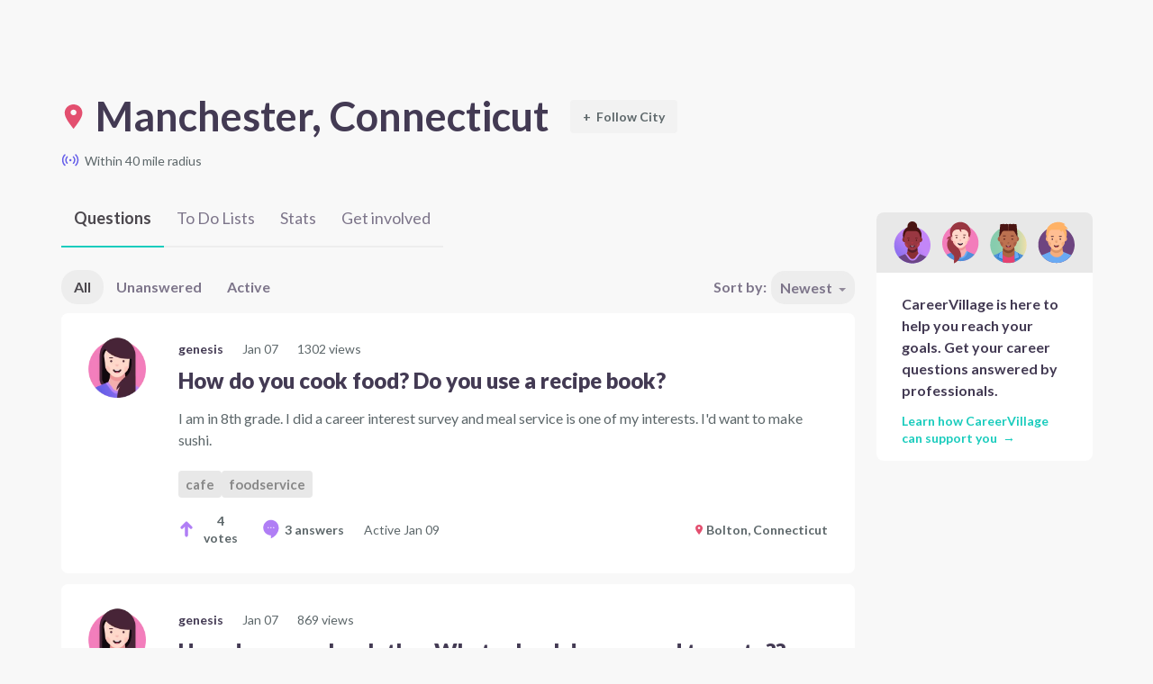

--- FILE ---
content_type: text/html; charset=utf-8
request_url: https://www.careervillage.org/places/manchester-ct-usa/
body_size: 54649
content:





<!DOCTYPE html>
<html lang="en"  >
    <head prefix="og: http://ogp.me/ns# fb: http://ogp.me/ns/fb# None: http://ogp.me/ns/fb/None#">

        
            <!-- Google Tag Manager -->
            <script>(function(w,d,s,l,i){w[l]=w[l]||[];w[l].push({'gtm.start':
            new Date().getTime(),event:'gtm.js'});var f=d.getElementsByTagName(s)[0],
            j=d.createElement(s),dl=l!='dataLayer'?'&l='+l:'';j.async=true;j.src=
            'https://www.googletagmanager.com/gtm.js?id='+i+dl;f.parentNode.insertBefore(j,f);
            })(window,document,'script','dataLayer','GTM-M7749WR');</script>
            <!-- End Google Tag Manager -->
        

        <title id="website-title">
    
        
            Manchester, Connecticut
        
    
    
    
        Questions
    
    
     |
CareerVillage</title>

        <meta name="viewport" content="width=device-width, initial-scale=1.0">
        <meta name="keywords" content="">
        <meta name="description" content="All of the career advice posted on CareerVillage lives here, and this is where you search, read, ask, and advise. Welcome home!">

        <meta property="fb:app_id" content="None" />
        
            <meta property="og:url" content="https://careervillage.org" />
            <meta property="og:image" content="https://dljazvpjm4tct.cloudfront.net/static/img/careervillage-open-graph-logo.png" />
            <meta property="og:image:type" content="image/jpg">
            <meta property="og:image:width" content="1200">
            <meta property="og:image:height" content="735">
        
        <meta http-equiv="content-type" content="text/html; charset=UTF-8"><script type="text/javascript">window.NREUM||(NREUM={});NREUM.info={"beacon":"bam.nr-data.net","errorBeacon":"bam.nr-data.net","licenseKey":"f1383c3ebe","applicationID":"2177891","transactionName":"bgdQYBcECEJZWkxaW1dNdEELBhJYV1cXVVtLF18aEwwDRksXVFxXWBZbWws6AFRdXUsJeFYBU0AMCgh3XVxcQGJQB0UaAgAS","queueTime":0,"applicationTime":154,"agent":""};
(window.NREUM||(NREUM={})).init={privacy:{cookies_enabled:false},ajax:{deny_list:["bam.nr-data.net"]},feature_flags:["soft_nav"],distributed_tracing:{enabled:true}};(window.NREUM||(NREUM={})).loader_config={agentID:"2177915",accountID:"360521",trustKey:"360521",xpid:"VwAHVFRSGwEBU1ZaDgA=",licenseKey:"f1383c3ebe",applicationID:"2177891",browserID:"2177915"};;/*! For license information please see nr-loader-spa-1.308.0.min.js.LICENSE.txt */
(()=>{var e,t,r={384:(e,t,r)=>{"use strict";r.d(t,{NT:()=>a,US:()=>u,Zm:()=>o,bQ:()=>d,dV:()=>c,pV:()=>l});var n=r(6154),i=r(1863),s=r(1910);const a={beacon:"bam.nr-data.net",errorBeacon:"bam.nr-data.net"};function o(){return n.gm.NREUM||(n.gm.NREUM={}),void 0===n.gm.newrelic&&(n.gm.newrelic=n.gm.NREUM),n.gm.NREUM}function c(){let e=o();return e.o||(e.o={ST:n.gm.setTimeout,SI:n.gm.setImmediate||n.gm.setInterval,CT:n.gm.clearTimeout,XHR:n.gm.XMLHttpRequest,REQ:n.gm.Request,EV:n.gm.Event,PR:n.gm.Promise,MO:n.gm.MutationObserver,FETCH:n.gm.fetch,WS:n.gm.WebSocket},(0,s.i)(...Object.values(e.o))),e}function d(e,t){let r=o();r.initializedAgents??={},t.initializedAt={ms:(0,i.t)(),date:new Date},r.initializedAgents[e]=t}function u(e,t){o()[e]=t}function l(){return function(){let e=o();const t=e.info||{};e.info={beacon:a.beacon,errorBeacon:a.errorBeacon,...t}}(),function(){let e=o();const t=e.init||{};e.init={...t}}(),c(),function(){let e=o();const t=e.loader_config||{};e.loader_config={...t}}(),o()}},782:(e,t,r)=>{"use strict";r.d(t,{T:()=>n});const n=r(860).K7.pageViewTiming},860:(e,t,r)=>{"use strict";r.d(t,{$J:()=>u,K7:()=>c,P3:()=>d,XX:()=>i,Yy:()=>o,df:()=>s,qY:()=>n,v4:()=>a});const n="events",i="jserrors",s="browser/blobs",a="rum",o="browser/logs",c={ajax:"ajax",genericEvents:"generic_events",jserrors:i,logging:"logging",metrics:"metrics",pageAction:"page_action",pageViewEvent:"page_view_event",pageViewTiming:"page_view_timing",sessionReplay:"session_replay",sessionTrace:"session_trace",softNav:"soft_navigations",spa:"spa"},d={[c.pageViewEvent]:1,[c.pageViewTiming]:2,[c.metrics]:3,[c.jserrors]:4,[c.spa]:5,[c.ajax]:6,[c.sessionTrace]:7,[c.softNav]:8,[c.sessionReplay]:9,[c.logging]:10,[c.genericEvents]:11},u={[c.pageViewEvent]:a,[c.pageViewTiming]:n,[c.ajax]:n,[c.spa]:n,[c.softNav]:n,[c.metrics]:i,[c.jserrors]:i,[c.sessionTrace]:s,[c.sessionReplay]:s,[c.logging]:o,[c.genericEvents]:"ins"}},944:(e,t,r)=>{"use strict";r.d(t,{R:()=>i});var n=r(3241);function i(e,t){"function"==typeof console.debug&&(console.debug("New Relic Warning: https://github.com/newrelic/newrelic-browser-agent/blob/main/docs/warning-codes.md#".concat(e),t),(0,n.W)({agentIdentifier:null,drained:null,type:"data",name:"warn",feature:"warn",data:{code:e,secondary:t}}))}},993:(e,t,r)=>{"use strict";r.d(t,{A$:()=>s,ET:()=>a,TZ:()=>o,p_:()=>i});var n=r(860);const i={ERROR:"ERROR",WARN:"WARN",INFO:"INFO",DEBUG:"DEBUG",TRACE:"TRACE"},s={OFF:0,ERROR:1,WARN:2,INFO:3,DEBUG:4,TRACE:5},a="log",o=n.K7.logging},1541:(e,t,r)=>{"use strict";r.d(t,{U:()=>i,f:()=>n});const n={MFE:"MFE",BA:"BA"};function i(e,t){if(2!==t?.harvestEndpointVersion)return{};const r=t.agentRef.runtime.appMetadata.agents[0].entityGuid;return e?{"source.id":e.id,"source.name":e.name,"source.type":e.type,"parent.id":e.parent?.id||r,"parent.type":e.parent?.type||n.BA}:{"entity.guid":r,appId:t.agentRef.info.applicationID}}},1687:(e,t,r)=>{"use strict";r.d(t,{Ak:()=>d,Ze:()=>h,x3:()=>u});var n=r(3241),i=r(7836),s=r(3606),a=r(860),o=r(2646);const c={};function d(e,t){const r={staged:!1,priority:a.P3[t]||0};l(e),c[e].get(t)||c[e].set(t,r)}function u(e,t){e&&c[e]&&(c[e].get(t)&&c[e].delete(t),p(e,t,!1),c[e].size&&f(e))}function l(e){if(!e)throw new Error("agentIdentifier required");c[e]||(c[e]=new Map)}function h(e="",t="feature",r=!1){if(l(e),!e||!c[e].get(t)||r)return p(e,t);c[e].get(t).staged=!0,f(e)}function f(e){const t=Array.from(c[e]);t.every(([e,t])=>t.staged)&&(t.sort((e,t)=>e[1].priority-t[1].priority),t.forEach(([t])=>{c[e].delete(t),p(e,t)}))}function p(e,t,r=!0){const a=e?i.ee.get(e):i.ee,c=s.i.handlers;if(!a.aborted&&a.backlog&&c){if((0,n.W)({agentIdentifier:e,type:"lifecycle",name:"drain",feature:t}),r){const e=a.backlog[t],r=c[t];if(r){for(let t=0;e&&t<e.length;++t)g(e[t],r);Object.entries(r).forEach(([e,t])=>{Object.values(t||{}).forEach(t=>{t[0]?.on&&t[0]?.context()instanceof o.y&&t[0].on(e,t[1])})})}}a.isolatedBacklog||delete c[t],a.backlog[t]=null,a.emit("drain-"+t,[])}}function g(e,t){var r=e[1];Object.values(t[r]||{}).forEach(t=>{var r=e[0];if(t[0]===r){var n=t[1],i=e[3],s=e[2];n.apply(i,s)}})}},1738:(e,t,r)=>{"use strict";r.d(t,{U:()=>f,Y:()=>h});var n=r(3241),i=r(9908),s=r(1863),a=r(944),o=r(5701),c=r(3969),d=r(8362),u=r(860),l=r(4261);function h(e,t,r,s){const h=s||r;!h||h[e]&&h[e]!==d.d.prototype[e]||(h[e]=function(){(0,i.p)(c.xV,["API/"+e+"/called"],void 0,u.K7.metrics,r.ee),(0,n.W)({agentIdentifier:r.agentIdentifier,drained:!!o.B?.[r.agentIdentifier],type:"data",name:"api",feature:l.Pl+e,data:{}});try{return t.apply(this,arguments)}catch(e){(0,a.R)(23,e)}})}function f(e,t,r,n,a){const o=e.info;null===r?delete o.jsAttributes[t]:o.jsAttributes[t]=r,(a||null===r)&&(0,i.p)(l.Pl+n,[(0,s.t)(),t,r],void 0,"session",e.ee)}},1741:(e,t,r)=>{"use strict";r.d(t,{W:()=>s});var n=r(944),i=r(4261);class s{#e(e,...t){if(this[e]!==s.prototype[e])return this[e](...t);(0,n.R)(35,e)}addPageAction(e,t){return this.#e(i.hG,e,t)}register(e){return this.#e(i.eY,e)}recordCustomEvent(e,t){return this.#e(i.fF,e,t)}setPageViewName(e,t){return this.#e(i.Fw,e,t)}setCustomAttribute(e,t,r){return this.#e(i.cD,e,t,r)}noticeError(e,t){return this.#e(i.o5,e,t)}setUserId(e,t=!1){return this.#e(i.Dl,e,t)}setApplicationVersion(e){return this.#e(i.nb,e)}setErrorHandler(e){return this.#e(i.bt,e)}addRelease(e,t){return this.#e(i.k6,e,t)}log(e,t){return this.#e(i.$9,e,t)}start(){return this.#e(i.d3)}finished(e){return this.#e(i.BL,e)}recordReplay(){return this.#e(i.CH)}pauseReplay(){return this.#e(i.Tb)}addToTrace(e){return this.#e(i.U2,e)}setCurrentRouteName(e){return this.#e(i.PA,e)}interaction(e){return this.#e(i.dT,e)}wrapLogger(e,t,r){return this.#e(i.Wb,e,t,r)}measure(e,t){return this.#e(i.V1,e,t)}consent(e){return this.#e(i.Pv,e)}}},1863:(e,t,r)=>{"use strict";function n(){return Math.floor(performance.now())}r.d(t,{t:()=>n})},1910:(e,t,r)=>{"use strict";r.d(t,{i:()=>s});var n=r(944);const i=new Map;function s(...e){return e.every(e=>{if(i.has(e))return i.get(e);const t="function"==typeof e?e.toString():"",r=t.includes("[native code]"),s=t.includes("nrWrapper");return r||s||(0,n.R)(64,e?.name||t),i.set(e,r),r})}},2555:(e,t,r)=>{"use strict";r.d(t,{D:()=>o,f:()=>a});var n=r(384),i=r(8122);const s={beacon:n.NT.beacon,errorBeacon:n.NT.errorBeacon,licenseKey:void 0,applicationID:void 0,sa:void 0,queueTime:void 0,applicationTime:void 0,ttGuid:void 0,user:void 0,account:void 0,product:void 0,extra:void 0,jsAttributes:{},userAttributes:void 0,atts:void 0,transactionName:void 0,tNamePlain:void 0};function a(e){try{return!!e.licenseKey&&!!e.errorBeacon&&!!e.applicationID}catch(e){return!1}}const o=e=>(0,i.a)(e,s)},2614:(e,t,r)=>{"use strict";r.d(t,{BB:()=>a,H3:()=>n,g:()=>d,iL:()=>c,tS:()=>o,uh:()=>i,wk:()=>s});const n="NRBA",i="SESSION",s=144e5,a=18e5,o={STARTED:"session-started",PAUSE:"session-pause",RESET:"session-reset",RESUME:"session-resume",UPDATE:"session-update"},c={SAME_TAB:"same-tab",CROSS_TAB:"cross-tab"},d={OFF:0,FULL:1,ERROR:2}},2646:(e,t,r)=>{"use strict";r.d(t,{y:()=>n});class n{constructor(e){this.contextId=e}}},2843:(e,t,r)=>{"use strict";r.d(t,{G:()=>s,u:()=>i});var n=r(3878);function i(e,t=!1,r,i){(0,n.DD)("visibilitychange",function(){if(t)return void("hidden"===document.visibilityState&&e());e(document.visibilityState)},r,i)}function s(e,t,r){(0,n.sp)("pagehide",e,t,r)}},3241:(e,t,r)=>{"use strict";r.d(t,{W:()=>s});var n=r(6154);const i="newrelic";function s(e={}){try{n.gm.dispatchEvent(new CustomEvent(i,{detail:e}))}catch(e){}}},3304:(e,t,r)=>{"use strict";r.d(t,{A:()=>s});var n=r(7836);const i=()=>{const e=new WeakSet;return(t,r)=>{if("object"==typeof r&&null!==r){if(e.has(r))return;e.add(r)}return r}};function s(e){try{return JSON.stringify(e,i())??""}catch(e){try{n.ee.emit("internal-error",[e])}catch(e){}return""}}},3333:(e,t,r)=>{"use strict";r.d(t,{$v:()=>u,TZ:()=>n,Xh:()=>c,Zp:()=>i,kd:()=>d,mq:()=>o,nf:()=>a,qN:()=>s});const n=r(860).K7.genericEvents,i=["auxclick","click","copy","keydown","paste","scrollend"],s=["focus","blur"],a=4,o=1e3,c=2e3,d=["PageAction","UserAction","BrowserPerformance"],u={RESOURCES:"experimental.resources",REGISTER:"register"}},3434:(e,t,r)=>{"use strict";r.d(t,{Jt:()=>s,YM:()=>d});var n=r(7836),i=r(5607);const s="nr@original:".concat(i.W),a=50;var o=Object.prototype.hasOwnProperty,c=!1;function d(e,t){return e||(e=n.ee),r.inPlace=function(e,t,n,i,s){n||(n="");const a="-"===n.charAt(0);for(let o=0;o<t.length;o++){const c=t[o],d=e[c];l(d)||(e[c]=r(d,a?c+n:n,i,c,s))}},r.flag=s,r;function r(t,r,n,c,d){return l(t)?t:(r||(r=""),nrWrapper[s]=t,function(e,t,r){if(Object.defineProperty&&Object.keys)try{return Object.keys(e).forEach(function(r){Object.defineProperty(t,r,{get:function(){return e[r]},set:function(t){return e[r]=t,t}})}),t}catch(e){u([e],r)}for(var n in e)o.call(e,n)&&(t[n]=e[n])}(t,nrWrapper,e),nrWrapper);function nrWrapper(){var s,o,l,h;let f;try{o=this,s=[...arguments],l="function"==typeof n?n(s,o):n||{}}catch(t){u([t,"",[s,o,c],l],e)}i(r+"start",[s,o,c],l,d);const p=performance.now();let g;try{return h=t.apply(o,s),g=performance.now(),h}catch(e){throw g=performance.now(),i(r+"err",[s,o,e],l,d),f=e,f}finally{const e=g-p,t={start:p,end:g,duration:e,isLongTask:e>=a,methodName:c,thrownError:f};t.isLongTask&&i("long-task",[t,o],l,d),i(r+"end",[s,o,h],l,d)}}}function i(r,n,i,s){if(!c||t){var a=c;c=!0;try{e.emit(r,n,i,t,s)}catch(t){u([t,r,n,i],e)}c=a}}}function u(e,t){t||(t=n.ee);try{t.emit("internal-error",e)}catch(e){}}function l(e){return!(e&&"function"==typeof e&&e.apply&&!e[s])}},3606:(e,t,r)=>{"use strict";r.d(t,{i:()=>s});var n=r(9908);s.on=a;var i=s.handlers={};function s(e,t,r,s){a(s||n.d,i,e,t,r)}function a(e,t,r,i,s){s||(s="feature"),e||(e=n.d);var a=t[s]=t[s]||{};(a[r]=a[r]||[]).push([e,i])}},3738:(e,t,r)=>{"use strict";r.d(t,{He:()=>i,Kp:()=>o,Lc:()=>d,Rz:()=>u,TZ:()=>n,bD:()=>s,d3:()=>a,jx:()=>l,sl:()=>h,uP:()=>c});const n=r(860).K7.sessionTrace,i="bstResource",s="resource",a="-start",o="-end",c="fn"+a,d="fn"+o,u="pushState",l=1e3,h=3e4},3785:(e,t,r)=>{"use strict";r.d(t,{R:()=>c,b:()=>d});var n=r(9908),i=r(1863),s=r(860),a=r(3969),o=r(993);function c(e,t,r={},c=o.p_.INFO,d=!0,u,l=(0,i.t)()){(0,n.p)(a.xV,["API/logging/".concat(c.toLowerCase(),"/called")],void 0,s.K7.metrics,e),(0,n.p)(o.ET,[l,t,r,c,d,u],void 0,s.K7.logging,e)}function d(e){return"string"==typeof e&&Object.values(o.p_).some(t=>t===e.toUpperCase().trim())}},3878:(e,t,r)=>{"use strict";function n(e,t){return{capture:e,passive:!1,signal:t}}function i(e,t,r=!1,i){window.addEventListener(e,t,n(r,i))}function s(e,t,r=!1,i){document.addEventListener(e,t,n(r,i))}r.d(t,{DD:()=>s,jT:()=>n,sp:()=>i})},3962:(e,t,r)=>{"use strict";r.d(t,{AM:()=>a,O2:()=>l,OV:()=>s,Qu:()=>h,TZ:()=>c,ih:()=>f,pP:()=>o,t1:()=>u,tC:()=>i,wD:()=>d});var n=r(860);const i=["click","keydown","submit"],s="popstate",a="api",o="initialPageLoad",c=n.K7.softNav,d=5e3,u=500,l={INITIAL_PAGE_LOAD:"",ROUTE_CHANGE:1,UNSPECIFIED:2},h={INTERACTION:1,AJAX:2,CUSTOM_END:3,CUSTOM_TRACER:4},f={IP:"in progress",PF:"pending finish",FIN:"finished",CAN:"cancelled"}},3969:(e,t,r)=>{"use strict";r.d(t,{TZ:()=>n,XG:()=>o,rs:()=>i,xV:()=>a,z_:()=>s});const n=r(860).K7.metrics,i="sm",s="cm",a="storeSupportabilityMetrics",o="storeEventMetrics"},4234:(e,t,r)=>{"use strict";r.d(t,{W:()=>s});var n=r(7836),i=r(1687);class s{constructor(e,t){this.agentIdentifier=e,this.ee=n.ee.get(e),this.featureName=t,this.blocked=!1}deregisterDrain(){(0,i.x3)(this.agentIdentifier,this.featureName)}}},4261:(e,t,r)=>{"use strict";r.d(t,{$9:()=>u,BL:()=>c,CH:()=>p,Dl:()=>R,Fw:()=>w,PA:()=>v,Pl:()=>n,Pv:()=>A,Tb:()=>h,U2:()=>a,V1:()=>E,Wb:()=>T,bt:()=>y,cD:()=>b,d3:()=>x,dT:()=>d,eY:()=>g,fF:()=>f,hG:()=>s,hw:()=>i,k6:()=>o,nb:()=>m,o5:()=>l});const n="api-",i=n+"ixn-",s="addPageAction",a="addToTrace",o="addRelease",c="finished",d="interaction",u="log",l="noticeError",h="pauseReplay",f="recordCustomEvent",p="recordReplay",g="register",m="setApplicationVersion",v="setCurrentRouteName",b="setCustomAttribute",y="setErrorHandler",w="setPageViewName",R="setUserId",x="start",T="wrapLogger",E="measure",A="consent"},5205:(e,t,r)=>{"use strict";r.d(t,{j:()=>S});var n=r(384),i=r(1741);var s=r(2555),a=r(3333);const o=e=>{if(!e||"string"!=typeof e)return!1;try{document.createDocumentFragment().querySelector(e)}catch{return!1}return!0};var c=r(2614),d=r(944),u=r(8122);const l="[data-nr-mask]",h=e=>(0,u.a)(e,(()=>{const e={feature_flags:[],experimental:{allow_registered_children:!1,resources:!1},mask_selector:"*",block_selector:"[data-nr-block]",mask_input_options:{color:!1,date:!1,"datetime-local":!1,email:!1,month:!1,number:!1,range:!1,search:!1,tel:!1,text:!1,time:!1,url:!1,week:!1,textarea:!1,select:!1,password:!0}};return{ajax:{deny_list:void 0,block_internal:!0,enabled:!0,autoStart:!0},api:{get allow_registered_children(){return e.feature_flags.includes(a.$v.REGISTER)||e.experimental.allow_registered_children},set allow_registered_children(t){e.experimental.allow_registered_children=t},duplicate_registered_data:!1},browser_consent_mode:{enabled:!1},distributed_tracing:{enabled:void 0,exclude_newrelic_header:void 0,cors_use_newrelic_header:void 0,cors_use_tracecontext_headers:void 0,allowed_origins:void 0},get feature_flags(){return e.feature_flags},set feature_flags(t){e.feature_flags=t},generic_events:{enabled:!0,autoStart:!0},harvest:{interval:30},jserrors:{enabled:!0,autoStart:!0},logging:{enabled:!0,autoStart:!0},metrics:{enabled:!0,autoStart:!0},obfuscate:void 0,page_action:{enabled:!0},page_view_event:{enabled:!0,autoStart:!0},page_view_timing:{enabled:!0,autoStart:!0},performance:{capture_marks:!1,capture_measures:!1,capture_detail:!0,resources:{get enabled(){return e.feature_flags.includes(a.$v.RESOURCES)||e.experimental.resources},set enabled(t){e.experimental.resources=t},asset_types:[],first_party_domains:[],ignore_newrelic:!0}},privacy:{cookies_enabled:!0},proxy:{assets:void 0,beacon:void 0},session:{expiresMs:c.wk,inactiveMs:c.BB},session_replay:{autoStart:!0,enabled:!1,preload:!1,sampling_rate:10,error_sampling_rate:100,collect_fonts:!1,inline_images:!1,fix_stylesheets:!0,mask_all_inputs:!0,get mask_text_selector(){return e.mask_selector},set mask_text_selector(t){o(t)?e.mask_selector="".concat(t,",").concat(l):""===t||null===t?e.mask_selector=l:(0,d.R)(5,t)},get block_class(){return"nr-block"},get ignore_class(){return"nr-ignore"},get mask_text_class(){return"nr-mask"},get block_selector(){return e.block_selector},set block_selector(t){o(t)?e.block_selector+=",".concat(t):""!==t&&(0,d.R)(6,t)},get mask_input_options(){return e.mask_input_options},set mask_input_options(t){t&&"object"==typeof t?e.mask_input_options={...t,password:!0}:(0,d.R)(7,t)}},session_trace:{enabled:!0,autoStart:!0},soft_navigations:{enabled:!0,autoStart:!0},spa:{enabled:!0,autoStart:!0},ssl:void 0,user_actions:{enabled:!0,elementAttributes:["id","className","tagName","type"]}}})());var f=r(6154),p=r(9324);let g=0;const m={buildEnv:p.F3,distMethod:p.Xs,version:p.xv,originTime:f.WN},v={consented:!1},b={appMetadata:{},get consented(){return this.session?.state?.consent||v.consented},set consented(e){v.consented=e},customTransaction:void 0,denyList:void 0,disabled:!1,harvester:void 0,isolatedBacklog:!1,isRecording:!1,loaderType:void 0,maxBytes:3e4,obfuscator:void 0,onerror:void 0,ptid:void 0,releaseIds:{},session:void 0,timeKeeper:void 0,registeredEntities:[],jsAttributesMetadata:{bytes:0},get harvestCount(){return++g}},y=e=>{const t=(0,u.a)(e,b),r=Object.keys(m).reduce((e,t)=>(e[t]={value:m[t],writable:!1,configurable:!0,enumerable:!0},e),{});return Object.defineProperties(t,r)};var w=r(5701);const R=e=>{const t=e.startsWith("http");e+="/",r.p=t?e:"https://"+e};var x=r(7836),T=r(3241);const E={accountID:void 0,trustKey:void 0,agentID:void 0,licenseKey:void 0,applicationID:void 0,xpid:void 0},A=e=>(0,u.a)(e,E),_=new Set;function S(e,t={},r,a){let{init:o,info:c,loader_config:d,runtime:u={},exposed:l=!0}=t;if(!c){const e=(0,n.pV)();o=e.init,c=e.info,d=e.loader_config}e.init=h(o||{}),e.loader_config=A(d||{}),c.jsAttributes??={},f.bv&&(c.jsAttributes.isWorker=!0),e.info=(0,s.D)(c);const p=e.init,g=[c.beacon,c.errorBeacon];_.has(e.agentIdentifier)||(p.proxy.assets&&(R(p.proxy.assets),g.push(p.proxy.assets)),p.proxy.beacon&&g.push(p.proxy.beacon),e.beacons=[...g],function(e){const t=(0,n.pV)();Object.getOwnPropertyNames(i.W.prototype).forEach(r=>{const n=i.W.prototype[r];if("function"!=typeof n||"constructor"===n)return;let s=t[r];e[r]&&!1!==e.exposed&&"micro-agent"!==e.runtime?.loaderType&&(t[r]=(...t)=>{const n=e[r](...t);return s?s(...t):n})})}(e),(0,n.US)("activatedFeatures",w.B)),u.denyList=[...p.ajax.deny_list||[],...p.ajax.block_internal?g:[]],u.ptid=e.agentIdentifier,u.loaderType=r,e.runtime=y(u),_.has(e.agentIdentifier)||(e.ee=x.ee.get(e.agentIdentifier),e.exposed=l,(0,T.W)({agentIdentifier:e.agentIdentifier,drained:!!w.B?.[e.agentIdentifier],type:"lifecycle",name:"initialize",feature:void 0,data:e.config})),_.add(e.agentIdentifier)}},5270:(e,t,r)=>{"use strict";r.d(t,{Aw:()=>a,SR:()=>s,rF:()=>o});var n=r(384),i=r(7767);function s(e){return!!(0,n.dV)().o.MO&&(0,i.V)(e)&&!0===e?.session_trace.enabled}function a(e){return!0===e?.session_replay.preload&&s(e)}function o(e,t){try{if("string"==typeof t?.type){if("password"===t.type.toLowerCase())return"*".repeat(e?.length||0);if(void 0!==t?.dataset?.nrUnmask||t?.classList?.contains("nr-unmask"))return e}}catch(e){}return"string"==typeof e?e.replace(/[\S]/g,"*"):"*".repeat(e?.length||0)}},5289:(e,t,r)=>{"use strict";r.d(t,{GG:()=>a,Qr:()=>c,sB:()=>o});var n=r(3878),i=r(6389);function s(){return"undefined"==typeof document||"complete"===document.readyState}function a(e,t){if(s())return e();const r=(0,i.J)(e),a=setInterval(()=>{s()&&(clearInterval(a),r())},500);(0,n.sp)("load",r,t)}function o(e){if(s())return e();(0,n.DD)("DOMContentLoaded",e)}function c(e){if(s())return e();(0,n.sp)("popstate",e)}},5607:(e,t,r)=>{"use strict";r.d(t,{W:()=>n});const n=(0,r(9566).bz)()},5701:(e,t,r)=>{"use strict";r.d(t,{B:()=>s,t:()=>a});var n=r(3241);const i=new Set,s={};function a(e,t){const r=t.agentIdentifier;s[r]??={},e&&"object"==typeof e&&(i.has(r)||(t.ee.emit("rumresp",[e]),s[r]=e,i.add(r),(0,n.W)({agentIdentifier:r,loaded:!0,drained:!0,type:"lifecycle",name:"load",feature:void 0,data:e})))}},6154:(e,t,r)=>{"use strict";r.d(t,{OF:()=>d,RI:()=>i,WN:()=>h,bv:()=>s,eN:()=>f,gm:()=>a,lR:()=>l,m:()=>c,mw:()=>o,sb:()=>u});var n=r(1863);const i="undefined"!=typeof window&&!!window.document,s="undefined"!=typeof WorkerGlobalScope&&("undefined"!=typeof self&&self instanceof WorkerGlobalScope&&self.navigator instanceof WorkerNavigator||"undefined"!=typeof globalThis&&globalThis instanceof WorkerGlobalScope&&globalThis.navigator instanceof WorkerNavigator),a=i?window:"undefined"!=typeof WorkerGlobalScope&&("undefined"!=typeof self&&self instanceof WorkerGlobalScope&&self||"undefined"!=typeof globalThis&&globalThis instanceof WorkerGlobalScope&&globalThis),o=Boolean("hidden"===a?.document?.visibilityState),c=""+a?.location,d=/iPad|iPhone|iPod/.test(a.navigator?.userAgent),u=d&&"undefined"==typeof SharedWorker,l=(()=>{const e=a.navigator?.userAgent?.match(/Firefox[/\s](\d+\.\d+)/);return Array.isArray(e)&&e.length>=2?+e[1]:0})(),h=Date.now()-(0,n.t)(),f=()=>"undefined"!=typeof PerformanceNavigationTiming&&a?.performance?.getEntriesByType("navigation")?.[0]?.responseStart},6344:(e,t,r)=>{"use strict";r.d(t,{BB:()=>u,Qb:()=>l,TZ:()=>i,Ug:()=>a,Vh:()=>s,_s:()=>o,bc:()=>d,yP:()=>c});var n=r(2614);const i=r(860).K7.sessionReplay,s="errorDuringReplay",a=.12,o={DomContentLoaded:0,Load:1,FullSnapshot:2,IncrementalSnapshot:3,Meta:4,Custom:5},c={[n.g.ERROR]:15e3,[n.g.FULL]:3e5,[n.g.OFF]:0},d={RESET:{message:"Session was reset",sm:"Reset"},IMPORT:{message:"Recorder failed to import",sm:"Import"},TOO_MANY:{message:"429: Too Many Requests",sm:"Too-Many"},TOO_BIG:{message:"Payload was too large",sm:"Too-Big"},CROSS_TAB:{message:"Session Entity was set to OFF on another tab",sm:"Cross-Tab"},ENTITLEMENTS:{message:"Session Replay is not allowed and will not be started",sm:"Entitlement"}},u=5e3,l={API:"api",RESUME:"resume",SWITCH_TO_FULL:"switchToFull",INITIALIZE:"initialize",PRELOAD:"preload"}},6389:(e,t,r)=>{"use strict";function n(e,t=500,r={}){const n=r?.leading||!1;let i;return(...r)=>{n&&void 0===i&&(e.apply(this,r),i=setTimeout(()=>{i=clearTimeout(i)},t)),n||(clearTimeout(i),i=setTimeout(()=>{e.apply(this,r)},t))}}function i(e){let t=!1;return(...r)=>{t||(t=!0,e.apply(this,r))}}r.d(t,{J:()=>i,s:()=>n})},6630:(e,t,r)=>{"use strict";r.d(t,{T:()=>n});const n=r(860).K7.pageViewEvent},6774:(e,t,r)=>{"use strict";r.d(t,{T:()=>n});const n=r(860).K7.jserrors},7295:(e,t,r)=>{"use strict";r.d(t,{Xv:()=>a,gX:()=>i,iW:()=>s});var n=[];function i(e){if(!e||s(e))return!1;if(0===n.length)return!0;if("*"===n[0].hostname)return!1;for(var t=0;t<n.length;t++){var r=n[t];if(r.hostname.test(e.hostname)&&r.pathname.test(e.pathname))return!1}return!0}function s(e){return void 0===e.hostname}function a(e){if(n=[],e&&e.length)for(var t=0;t<e.length;t++){let r=e[t];if(!r)continue;if("*"===r)return void(n=[{hostname:"*"}]);0===r.indexOf("http://")?r=r.substring(7):0===r.indexOf("https://")&&(r=r.substring(8));const i=r.indexOf("/");let s,a;i>0?(s=r.substring(0,i),a=r.substring(i)):(s=r,a="*");let[c]=s.split(":");n.push({hostname:o(c),pathname:o(a,!0)})}}function o(e,t=!1){const r=e.replace(/[.+?^${}()|[\]\\]/g,e=>"\\"+e).replace(/\*/g,".*?");return new RegExp((t?"^":"")+r+"$")}},7485:(e,t,r)=>{"use strict";r.d(t,{D:()=>i});var n=r(6154);function i(e){if(0===(e||"").indexOf("data:"))return{protocol:"data"};try{const t=new URL(e,location.href),r={port:t.port,hostname:t.hostname,pathname:t.pathname,search:t.search,protocol:t.protocol.slice(0,t.protocol.indexOf(":")),sameOrigin:t.protocol===n.gm?.location?.protocol&&t.host===n.gm?.location?.host};return r.port&&""!==r.port||("http:"===t.protocol&&(r.port="80"),"https:"===t.protocol&&(r.port="443")),r.pathname&&""!==r.pathname?r.pathname.startsWith("/")||(r.pathname="/".concat(r.pathname)):r.pathname="/",r}catch(e){return{}}}},7699:(e,t,r)=>{"use strict";r.d(t,{It:()=>s,KC:()=>o,No:()=>i,qh:()=>a});var n=r(860);const i=16e3,s=1e6,a="SESSION_ERROR",o={[n.K7.logging]:!0,[n.K7.genericEvents]:!1,[n.K7.jserrors]:!1,[n.K7.ajax]:!1}},7767:(e,t,r)=>{"use strict";r.d(t,{V:()=>i});var n=r(6154);const i=e=>n.RI&&!0===e?.privacy.cookies_enabled},7836:(e,t,r)=>{"use strict";r.d(t,{P:()=>o,ee:()=>c});var n=r(384),i=r(8990),s=r(2646),a=r(5607);const o="nr@context:".concat(a.W),c=function e(t,r){var n={},a={},u={},l=!1;try{l=16===r.length&&d.initializedAgents?.[r]?.runtime.isolatedBacklog}catch(e){}var h={on:p,addEventListener:p,removeEventListener:function(e,t){var r=n[e];if(!r)return;for(var i=0;i<r.length;i++)r[i]===t&&r.splice(i,1)},emit:function(e,r,n,i,s){!1!==s&&(s=!0);if(c.aborted&&!i)return;t&&s&&t.emit(e,r,n);var o=f(n);g(e).forEach(e=>{e.apply(o,r)});var d=v()[a[e]];d&&d.push([h,e,r,o]);return o},get:m,listeners:g,context:f,buffer:function(e,t){const r=v();if(t=t||"feature",h.aborted)return;Object.entries(e||{}).forEach(([e,n])=>{a[n]=t,t in r||(r[t]=[])})},abort:function(){h._aborted=!0,Object.keys(h.backlog).forEach(e=>{delete h.backlog[e]})},isBuffering:function(e){return!!v()[a[e]]},debugId:r,backlog:l?{}:t&&"object"==typeof t.backlog?t.backlog:{},isolatedBacklog:l};return Object.defineProperty(h,"aborted",{get:()=>{let e=h._aborted||!1;return e||(t&&(e=t.aborted),e)}}),h;function f(e){return e&&e instanceof s.y?e:e?(0,i.I)(e,o,()=>new s.y(o)):new s.y(o)}function p(e,t){n[e]=g(e).concat(t)}function g(e){return n[e]||[]}function m(t){return u[t]=u[t]||e(h,t)}function v(){return h.backlog}}(void 0,"globalEE"),d=(0,n.Zm)();d.ee||(d.ee=c)},8122:(e,t,r)=>{"use strict";r.d(t,{a:()=>i});var n=r(944);function i(e,t){try{if(!e||"object"!=typeof e)return(0,n.R)(3);if(!t||"object"!=typeof t)return(0,n.R)(4);const r=Object.create(Object.getPrototypeOf(t),Object.getOwnPropertyDescriptors(t)),s=0===Object.keys(r).length?e:r;for(let a in s)if(void 0!==e[a])try{if(null===e[a]){r[a]=null;continue}Array.isArray(e[a])&&Array.isArray(t[a])?r[a]=Array.from(new Set([...e[a],...t[a]])):"object"==typeof e[a]&&"object"==typeof t[a]?r[a]=i(e[a],t[a]):r[a]=e[a]}catch(e){r[a]||(0,n.R)(1,e)}return r}catch(e){(0,n.R)(2,e)}}},8139:(e,t,r)=>{"use strict";r.d(t,{u:()=>h});var n=r(7836),i=r(3434),s=r(8990),a=r(6154);const o={},c=a.gm.XMLHttpRequest,d="addEventListener",u="removeEventListener",l="nr@wrapped:".concat(n.P);function h(e){var t=function(e){return(e||n.ee).get("events")}(e);if(o[t.debugId]++)return t;o[t.debugId]=1;var r=(0,i.YM)(t,!0);function h(e){r.inPlace(e,[d,u],"-",p)}function p(e,t){return e[1]}return"getPrototypeOf"in Object&&(a.RI&&f(document,h),c&&f(c.prototype,h),f(a.gm,h)),t.on(d+"-start",function(e,t){var n=e[1];if(null!==n&&("function"==typeof n||"object"==typeof n)&&"newrelic"!==e[0]){var i=(0,s.I)(n,l,function(){var e={object:function(){if("function"!=typeof n.handleEvent)return;return n.handleEvent.apply(n,arguments)},function:n}[typeof n];return e?r(e,"fn-",null,e.name||"anonymous"):n});this.wrapped=e[1]=i}}),t.on(u+"-start",function(e){e[1]=this.wrapped||e[1]}),t}function f(e,t,...r){let n=e;for(;"object"==typeof n&&!Object.prototype.hasOwnProperty.call(n,d);)n=Object.getPrototypeOf(n);n&&t(n,...r)}},8362:(e,t,r)=>{"use strict";r.d(t,{d:()=>s});var n=r(9566),i=r(1741);class s extends i.W{agentIdentifier=(0,n.LA)(16)}},8374:(e,t,r)=>{r.nc=(()=>{try{return document?.currentScript?.nonce}catch(e){}return""})()},8990:(e,t,r)=>{"use strict";r.d(t,{I:()=>i});var n=Object.prototype.hasOwnProperty;function i(e,t,r){if(n.call(e,t))return e[t];var i=r();if(Object.defineProperty&&Object.keys)try{return Object.defineProperty(e,t,{value:i,writable:!0,enumerable:!1}),i}catch(e){}return e[t]=i,i}},9119:(e,t,r)=>{"use strict";r.d(t,{L:()=>s});var n=/([^?#]*)[^#]*(#[^?]*|$).*/,i=/([^?#]*)().*/;function s(e,t){return e?e.replace(t?n:i,"$1$2"):e}},9300:(e,t,r)=>{"use strict";r.d(t,{T:()=>n});const n=r(860).K7.ajax},9324:(e,t,r)=>{"use strict";r.d(t,{AJ:()=>a,F3:()=>i,Xs:()=>s,Yq:()=>o,xv:()=>n});const n="1.308.0",i="PROD",s="CDN",a="@newrelic/rrweb",o="1.0.1"},9566:(e,t,r)=>{"use strict";r.d(t,{LA:()=>o,ZF:()=>c,bz:()=>a,el:()=>d});var n=r(6154);const i="xxxxxxxx-xxxx-4xxx-yxxx-xxxxxxxxxxxx";function s(e,t){return e?15&e[t]:16*Math.random()|0}function a(){const e=n.gm?.crypto||n.gm?.msCrypto;let t,r=0;return e&&e.getRandomValues&&(t=e.getRandomValues(new Uint8Array(30))),i.split("").map(e=>"x"===e?s(t,r++).toString(16):"y"===e?(3&s()|8).toString(16):e).join("")}function o(e){const t=n.gm?.crypto||n.gm?.msCrypto;let r,i=0;t&&t.getRandomValues&&(r=t.getRandomValues(new Uint8Array(e)));const a=[];for(var o=0;o<e;o++)a.push(s(r,i++).toString(16));return a.join("")}function c(){return o(16)}function d(){return o(32)}},9908:(e,t,r)=>{"use strict";r.d(t,{d:()=>n,p:()=>i});var n=r(7836).ee.get("handle");function i(e,t,r,i,s){s?(s.buffer([e],i),s.emit(e,t,r)):(n.buffer([e],i),n.emit(e,t,r))}}},n={};function i(e){var t=n[e];if(void 0!==t)return t.exports;var s=n[e]={exports:{}};return r[e](s,s.exports,i),s.exports}i.m=r,i.d=(e,t)=>{for(var r in t)i.o(t,r)&&!i.o(e,r)&&Object.defineProperty(e,r,{enumerable:!0,get:t[r]})},i.f={},i.e=e=>Promise.all(Object.keys(i.f).reduce((t,r)=>(i.f[r](e,t),t),[])),i.u=e=>({212:"nr-spa-compressor",249:"nr-spa-recorder",478:"nr-spa"}[e]+"-1.308.0.min.js"),i.o=(e,t)=>Object.prototype.hasOwnProperty.call(e,t),e={},t="NRBA-1.308.0.PROD:",i.l=(r,n,s,a)=>{if(e[r])e[r].push(n);else{var o,c;if(void 0!==s)for(var d=document.getElementsByTagName("script"),u=0;u<d.length;u++){var l=d[u];if(l.getAttribute("src")==r||l.getAttribute("data-webpack")==t+s){o=l;break}}if(!o){c=!0;var h={478:"sha512-RSfSVnmHk59T/uIPbdSE0LPeqcEdF4/+XhfJdBuccH5rYMOEZDhFdtnh6X6nJk7hGpzHd9Ujhsy7lZEz/ORYCQ==",249:"sha512-ehJXhmntm85NSqW4MkhfQqmeKFulra3klDyY0OPDUE+sQ3GokHlPh1pmAzuNy//3j4ac6lzIbmXLvGQBMYmrkg==",212:"sha512-B9h4CR46ndKRgMBcK+j67uSR2RCnJfGefU+A7FrgR/k42ovXy5x/MAVFiSvFxuVeEk/pNLgvYGMp1cBSK/G6Fg=="};(o=document.createElement("script")).charset="utf-8",i.nc&&o.setAttribute("nonce",i.nc),o.setAttribute("data-webpack",t+s),o.src=r,0!==o.src.indexOf(window.location.origin+"/")&&(o.crossOrigin="anonymous"),h[a]&&(o.integrity=h[a])}e[r]=[n];var f=(t,n)=>{o.onerror=o.onload=null,clearTimeout(p);var i=e[r];if(delete e[r],o.parentNode&&o.parentNode.removeChild(o),i&&i.forEach(e=>e(n)),t)return t(n)},p=setTimeout(f.bind(null,void 0,{type:"timeout",target:o}),12e4);o.onerror=f.bind(null,o.onerror),o.onload=f.bind(null,o.onload),c&&document.head.appendChild(o)}},i.r=e=>{"undefined"!=typeof Symbol&&Symbol.toStringTag&&Object.defineProperty(e,Symbol.toStringTag,{value:"Module"}),Object.defineProperty(e,"__esModule",{value:!0})},i.p="https://js-agent.newrelic.com/",(()=>{var e={38:0,788:0};i.f.j=(t,r)=>{var n=i.o(e,t)?e[t]:void 0;if(0!==n)if(n)r.push(n[2]);else{var s=new Promise((r,i)=>n=e[t]=[r,i]);r.push(n[2]=s);var a=i.p+i.u(t),o=new Error;i.l(a,r=>{if(i.o(e,t)&&(0!==(n=e[t])&&(e[t]=void 0),n)){var s=r&&("load"===r.type?"missing":r.type),a=r&&r.target&&r.target.src;o.message="Loading chunk "+t+" failed: ("+s+": "+a+")",o.name="ChunkLoadError",o.type=s,o.request=a,n[1](o)}},"chunk-"+t,t)}};var t=(t,r)=>{var n,s,[a,o,c]=r,d=0;if(a.some(t=>0!==e[t])){for(n in o)i.o(o,n)&&(i.m[n]=o[n]);if(c)c(i)}for(t&&t(r);d<a.length;d++)s=a[d],i.o(e,s)&&e[s]&&e[s][0](),e[s]=0},r=self["webpackChunk:NRBA-1.308.0.PROD"]=self["webpackChunk:NRBA-1.308.0.PROD"]||[];r.forEach(t.bind(null,0)),r.push=t.bind(null,r.push.bind(r))})(),(()=>{"use strict";i(8374);var e=i(8362),t=i(860);const r=Object.values(t.K7);var n=i(5205);var s=i(9908),a=i(1863),o=i(4261),c=i(1738);var d=i(1687),u=i(4234),l=i(5289),h=i(6154),f=i(944),p=i(5270),g=i(7767),m=i(6389),v=i(7699);class b extends u.W{constructor(e,t){super(e.agentIdentifier,t),this.agentRef=e,this.abortHandler=void 0,this.featAggregate=void 0,this.loadedSuccessfully=void 0,this.onAggregateImported=new Promise(e=>{this.loadedSuccessfully=e}),this.deferred=Promise.resolve(),!1===e.init[this.featureName].autoStart?this.deferred=new Promise((t,r)=>{this.ee.on("manual-start-all",(0,m.J)(()=>{(0,d.Ak)(e.agentIdentifier,this.featureName),t()}))}):(0,d.Ak)(e.agentIdentifier,t)}importAggregator(e,t,r={}){if(this.featAggregate)return;const n=async()=>{let n;await this.deferred;try{if((0,g.V)(e.init)){const{setupAgentSession:t}=await i.e(478).then(i.bind(i,8766));n=t(e)}}catch(e){(0,f.R)(20,e),this.ee.emit("internal-error",[e]),(0,s.p)(v.qh,[e],void 0,this.featureName,this.ee)}try{if(!this.#t(this.featureName,n,e.init))return(0,d.Ze)(this.agentIdentifier,this.featureName),void this.loadedSuccessfully(!1);const{Aggregate:i}=await t();this.featAggregate=new i(e,r),e.runtime.harvester.initializedAggregates.push(this.featAggregate),this.loadedSuccessfully(!0)}catch(e){(0,f.R)(34,e),this.abortHandler?.(),(0,d.Ze)(this.agentIdentifier,this.featureName,!0),this.loadedSuccessfully(!1),this.ee&&this.ee.abort()}};h.RI?(0,l.GG)(()=>n(),!0):n()}#t(e,r,n){if(this.blocked)return!1;switch(e){case t.K7.sessionReplay:return(0,p.SR)(n)&&!!r;case t.K7.sessionTrace:return!!r;default:return!0}}}var y=i(6630),w=i(2614),R=i(3241);class x extends b{static featureName=y.T;constructor(e){var t;super(e,y.T),this.setupInspectionEvents(e.agentIdentifier),t=e,(0,c.Y)(o.Fw,function(e,r){"string"==typeof e&&("/"!==e.charAt(0)&&(e="/"+e),t.runtime.customTransaction=(r||"http://custom.transaction")+e,(0,s.p)(o.Pl+o.Fw,[(0,a.t)()],void 0,void 0,t.ee))},t),this.importAggregator(e,()=>i.e(478).then(i.bind(i,2467)))}setupInspectionEvents(e){const t=(t,r)=>{t&&(0,R.W)({agentIdentifier:e,timeStamp:t.timeStamp,loaded:"complete"===t.target.readyState,type:"window",name:r,data:t.target.location+""})};(0,l.sB)(e=>{t(e,"DOMContentLoaded")}),(0,l.GG)(e=>{t(e,"load")}),(0,l.Qr)(e=>{t(e,"navigate")}),this.ee.on(w.tS.UPDATE,(t,r)=>{(0,R.W)({agentIdentifier:e,type:"lifecycle",name:"session",data:r})})}}var T=i(384);class E extends e.d{constructor(e){var t;(super(),h.gm)?(this.features={},(0,T.bQ)(this.agentIdentifier,this),this.desiredFeatures=new Set(e.features||[]),this.desiredFeatures.add(x),(0,n.j)(this,e,e.loaderType||"agent"),t=this,(0,c.Y)(o.cD,function(e,r,n=!1){if("string"==typeof e){if(["string","number","boolean"].includes(typeof r)||null===r)return(0,c.U)(t,e,r,o.cD,n);(0,f.R)(40,typeof r)}else(0,f.R)(39,typeof e)},t),function(e){(0,c.Y)(o.Dl,function(t,r=!1){if("string"!=typeof t&&null!==t)return void(0,f.R)(41,typeof t);const n=e.info.jsAttributes["enduser.id"];r&&null!=n&&n!==t?(0,s.p)(o.Pl+"setUserIdAndResetSession",[t],void 0,"session",e.ee):(0,c.U)(e,"enduser.id",t,o.Dl,!0)},e)}(this),function(e){(0,c.Y)(o.nb,function(t){if("string"==typeof t||null===t)return(0,c.U)(e,"application.version",t,o.nb,!1);(0,f.R)(42,typeof t)},e)}(this),function(e){(0,c.Y)(o.d3,function(){e.ee.emit("manual-start-all")},e)}(this),function(e){(0,c.Y)(o.Pv,function(t=!0){if("boolean"==typeof t){if((0,s.p)(o.Pl+o.Pv,[t],void 0,"session",e.ee),e.runtime.consented=t,t){const t=e.features.page_view_event;t.onAggregateImported.then(e=>{const r=t.featAggregate;e&&!r.sentRum&&r.sendRum()})}}else(0,f.R)(65,typeof t)},e)}(this),this.run()):(0,f.R)(21)}get config(){return{info:this.info,init:this.init,loader_config:this.loader_config,runtime:this.runtime}}get api(){return this}run(){try{const e=function(e){const t={};return r.forEach(r=>{t[r]=!!e[r]?.enabled}),t}(this.init),n=[...this.desiredFeatures];n.sort((e,r)=>t.P3[e.featureName]-t.P3[r.featureName]),n.forEach(r=>{if(!e[r.featureName]&&r.featureName!==t.K7.pageViewEvent)return;if(r.featureName===t.K7.spa)return void(0,f.R)(67);const n=function(e){switch(e){case t.K7.ajax:return[t.K7.jserrors];case t.K7.sessionTrace:return[t.K7.ajax,t.K7.pageViewEvent];case t.K7.sessionReplay:return[t.K7.sessionTrace];case t.K7.pageViewTiming:return[t.K7.pageViewEvent];default:return[]}}(r.featureName).filter(e=>!(e in this.features));n.length>0&&(0,f.R)(36,{targetFeature:r.featureName,missingDependencies:n}),this.features[r.featureName]=new r(this)})}catch(e){(0,f.R)(22,e);for(const e in this.features)this.features[e].abortHandler?.();const t=(0,T.Zm)();delete t.initializedAgents[this.agentIdentifier]?.features,delete this.sharedAggregator;return t.ee.get(this.agentIdentifier).abort(),!1}}}var A=i(2843),_=i(782);class S extends b{static featureName=_.T;constructor(e){super(e,_.T),h.RI&&((0,A.u)(()=>(0,s.p)("docHidden",[(0,a.t)()],void 0,_.T,this.ee),!0),(0,A.G)(()=>(0,s.p)("winPagehide",[(0,a.t)()],void 0,_.T,this.ee)),this.importAggregator(e,()=>i.e(478).then(i.bind(i,9917))))}}var O=i(3969);class I extends b{static featureName=O.TZ;constructor(e){super(e,O.TZ),h.RI&&document.addEventListener("securitypolicyviolation",e=>{(0,s.p)(O.xV,["Generic/CSPViolation/Detected"],void 0,this.featureName,this.ee)}),this.importAggregator(e,()=>i.e(478).then(i.bind(i,6555)))}}var N=i(6774),P=i(3878),k=i(3304);class D{constructor(e,t,r,n,i){this.name="UncaughtError",this.message="string"==typeof e?e:(0,k.A)(e),this.sourceURL=t,this.line=r,this.column=n,this.__newrelic=i}}function C(e){return M(e)?e:new D(void 0!==e?.message?e.message:e,e?.filename||e?.sourceURL,e?.lineno||e?.line,e?.colno||e?.col,e?.__newrelic,e?.cause)}function j(e){const t="Unhandled Promise Rejection: ";if(!e?.reason)return;if(M(e.reason)){try{e.reason.message.startsWith(t)||(e.reason.message=t+e.reason.message)}catch(e){}return C(e.reason)}const r=C(e.reason);return(r.message||"").startsWith(t)||(r.message=t+r.message),r}function L(e){if(e.error instanceof SyntaxError&&!/:\d+$/.test(e.error.stack?.trim())){const t=new D(e.message,e.filename,e.lineno,e.colno,e.error.__newrelic,e.cause);return t.name=SyntaxError.name,t}return M(e.error)?e.error:C(e)}function M(e){return e instanceof Error&&!!e.stack}function H(e,r,n,i,o=(0,a.t)()){"string"==typeof e&&(e=new Error(e)),(0,s.p)("err",[e,o,!1,r,n.runtime.isRecording,void 0,i],void 0,t.K7.jserrors,n.ee),(0,s.p)("uaErr",[],void 0,t.K7.genericEvents,n.ee)}var B=i(1541),K=i(993),W=i(3785);function U(e,{customAttributes:t={},level:r=K.p_.INFO}={},n,i,s=(0,a.t)()){(0,W.R)(n.ee,e,t,r,!1,i,s)}function F(e,r,n,i,c=(0,a.t)()){(0,s.p)(o.Pl+o.hG,[c,e,r,i],void 0,t.K7.genericEvents,n.ee)}function V(e,r,n,i,c=(0,a.t)()){const{start:d,end:u,customAttributes:l}=r||{},h={customAttributes:l||{}};if("object"!=typeof h.customAttributes||"string"!=typeof e||0===e.length)return void(0,f.R)(57);const p=(e,t)=>null==e?t:"number"==typeof e?e:e instanceof PerformanceMark?e.startTime:Number.NaN;if(h.start=p(d,0),h.end=p(u,c),Number.isNaN(h.start)||Number.isNaN(h.end))(0,f.R)(57);else{if(h.duration=h.end-h.start,!(h.duration<0))return(0,s.p)(o.Pl+o.V1,[h,e,i],void 0,t.K7.genericEvents,n.ee),h;(0,f.R)(58)}}function G(e,r={},n,i,c=(0,a.t)()){(0,s.p)(o.Pl+o.fF,[c,e,r,i],void 0,t.K7.genericEvents,n.ee)}function z(e){(0,c.Y)(o.eY,function(t){return Y(e,t)},e)}function Y(e,r,n){(0,f.R)(54,"newrelic.register"),r||={},r.type=B.f.MFE,r.licenseKey||=e.info.licenseKey,r.blocked=!1,r.parent=n||{},Array.isArray(r.tags)||(r.tags=[]);const i={};r.tags.forEach(e=>{"name"!==e&&"id"!==e&&(i["source.".concat(e)]=!0)}),r.isolated??=!0;let o=()=>{};const c=e.runtime.registeredEntities;if(!r.isolated){const e=c.find(({metadata:{target:{id:e}}})=>e===r.id&&!r.isolated);if(e)return e}const d=e=>{r.blocked=!0,o=e};function u(e){return"string"==typeof e&&!!e.trim()&&e.trim().length<501||"number"==typeof e}e.init.api.allow_registered_children||d((0,m.J)(()=>(0,f.R)(55))),u(r.id)&&u(r.name)||d((0,m.J)(()=>(0,f.R)(48,r)));const l={addPageAction:(t,n={})=>g(F,[t,{...i,...n},e],r),deregister:()=>{d((0,m.J)(()=>(0,f.R)(68)))},log:(t,n={})=>g(U,[t,{...n,customAttributes:{...i,...n.customAttributes||{}}},e],r),measure:(t,n={})=>g(V,[t,{...n,customAttributes:{...i,...n.customAttributes||{}}},e],r),noticeError:(t,n={})=>g(H,[t,{...i,...n},e],r),register:(t={})=>g(Y,[e,t],l.metadata.target),recordCustomEvent:(t,n={})=>g(G,[t,{...i,...n},e],r),setApplicationVersion:e=>p("application.version",e),setCustomAttribute:(e,t)=>p(e,t),setUserId:e=>p("enduser.id",e),metadata:{customAttributes:i,target:r}},h=()=>(r.blocked&&o(),r.blocked);h()||c.push(l);const p=(e,t)=>{h()||(i[e]=t)},g=(r,n,i)=>{if(h())return;const o=(0,a.t)();(0,s.p)(O.xV,["API/register/".concat(r.name,"/called")],void 0,t.K7.metrics,e.ee);try{if(e.init.api.duplicate_registered_data&&"register"!==r.name){let e=n;if(n[1]instanceof Object){const t={"child.id":i.id,"child.type":i.type};e="customAttributes"in n[1]?[n[0],{...n[1],customAttributes:{...n[1].customAttributes,...t}},...n.slice(2)]:[n[0],{...n[1],...t},...n.slice(2)]}r(...e,void 0,o)}return r(...n,i,o)}catch(e){(0,f.R)(50,e)}};return l}class Z extends b{static featureName=N.T;constructor(e){var t;super(e,N.T),t=e,(0,c.Y)(o.o5,(e,r)=>H(e,r,t),t),function(e){(0,c.Y)(o.bt,function(t){e.runtime.onerror=t},e)}(e),function(e){let t=0;(0,c.Y)(o.k6,function(e,r){++t>10||(this.runtime.releaseIds[e.slice(-200)]=(""+r).slice(-200))},e)}(e),z(e);try{this.removeOnAbort=new AbortController}catch(e){}this.ee.on("internal-error",(t,r)=>{this.abortHandler&&(0,s.p)("ierr",[C(t),(0,a.t)(),!0,{},e.runtime.isRecording,r],void 0,this.featureName,this.ee)}),h.gm.addEventListener("unhandledrejection",t=>{this.abortHandler&&(0,s.p)("err",[j(t),(0,a.t)(),!1,{unhandledPromiseRejection:1},e.runtime.isRecording],void 0,this.featureName,this.ee)},(0,P.jT)(!1,this.removeOnAbort?.signal)),h.gm.addEventListener("error",t=>{this.abortHandler&&(0,s.p)("err",[L(t),(0,a.t)(),!1,{},e.runtime.isRecording],void 0,this.featureName,this.ee)},(0,P.jT)(!1,this.removeOnAbort?.signal)),this.abortHandler=this.#r,this.importAggregator(e,()=>i.e(478).then(i.bind(i,2176)))}#r(){this.removeOnAbort?.abort(),this.abortHandler=void 0}}var q=i(8990);let X=1;function J(e){const t=typeof e;return!e||"object"!==t&&"function"!==t?-1:e===h.gm?0:(0,q.I)(e,"nr@id",function(){return X++})}function Q(e){if("string"==typeof e&&e.length)return e.length;if("object"==typeof e){if("undefined"!=typeof ArrayBuffer&&e instanceof ArrayBuffer&&e.byteLength)return e.byteLength;if("undefined"!=typeof Blob&&e instanceof Blob&&e.size)return e.size;if(!("undefined"!=typeof FormData&&e instanceof FormData))try{return(0,k.A)(e).length}catch(e){return}}}var ee=i(8139),te=i(7836),re=i(3434);const ne={},ie=["open","send"];function se(e){var t=e||te.ee;const r=function(e){return(e||te.ee).get("xhr")}(t);if(void 0===h.gm.XMLHttpRequest)return r;if(ne[r.debugId]++)return r;ne[r.debugId]=1,(0,ee.u)(t);var n=(0,re.YM)(r),i=h.gm.XMLHttpRequest,s=h.gm.MutationObserver,a=h.gm.Promise,o=h.gm.setInterval,c="readystatechange",d=["onload","onerror","onabort","onloadstart","onloadend","onprogress","ontimeout"],u=[],l=h.gm.XMLHttpRequest=function(e){const t=new i(e),s=r.context(t);try{r.emit("new-xhr",[t],s),t.addEventListener(c,(a=s,function(){var e=this;e.readyState>3&&!a.resolved&&(a.resolved=!0,r.emit("xhr-resolved",[],e)),n.inPlace(e,d,"fn-",y)}),(0,P.jT)(!1))}catch(e){(0,f.R)(15,e);try{r.emit("internal-error",[e])}catch(e){}}var a;return t};function p(e,t){n.inPlace(t,["onreadystatechange"],"fn-",y)}if(function(e,t){for(var r in e)t[r]=e[r]}(i,l),l.prototype=i.prototype,n.inPlace(l.prototype,ie,"-xhr-",y),r.on("send-xhr-start",function(e,t){p(e,t),function(e){u.push(e),s&&(g?g.then(b):o?o(b):(m=-m,v.data=m))}(t)}),r.on("open-xhr-start",p),s){var g=a&&a.resolve();if(!o&&!a){var m=1,v=document.createTextNode(m);new s(b).observe(v,{characterData:!0})}}else t.on("fn-end",function(e){e[0]&&e[0].type===c||b()});function b(){for(var e=0;e<u.length;e++)p(0,u[e]);u.length&&(u=[])}function y(e,t){return t}return r}var ae="fetch-",oe=ae+"body-",ce=["arrayBuffer","blob","json","text","formData"],de=h.gm.Request,ue=h.gm.Response,le="prototype";const he={};function fe(e){const t=function(e){return(e||te.ee).get("fetch")}(e);if(!(de&&ue&&h.gm.fetch))return t;if(he[t.debugId]++)return t;function r(e,r,n){var i=e[r];"function"==typeof i&&(e[r]=function(){var e,r=[...arguments],s={};t.emit(n+"before-start",[r],s),s[te.P]&&s[te.P].dt&&(e=s[te.P].dt);var a=i.apply(this,r);return t.emit(n+"start",[r,e],a),a.then(function(e){return t.emit(n+"end",[null,e],a),e},function(e){throw t.emit(n+"end",[e],a),e})})}return he[t.debugId]=1,ce.forEach(e=>{r(de[le],e,oe),r(ue[le],e,oe)}),r(h.gm,"fetch",ae),t.on(ae+"end",function(e,r){var n=this;if(r){var i=r.headers.get("content-length");null!==i&&(n.rxSize=i),t.emit(ae+"done",[null,r],n)}else t.emit(ae+"done",[e],n)}),t}var pe=i(7485),ge=i(9566);class me{constructor(e){this.agentRef=e}generateTracePayload(e){const t=this.agentRef.loader_config;if(!this.shouldGenerateTrace(e)||!t)return null;var r=(t.accountID||"").toString()||null,n=(t.agentID||"").toString()||null,i=(t.trustKey||"").toString()||null;if(!r||!n)return null;var s=(0,ge.ZF)(),a=(0,ge.el)(),o=Date.now(),c={spanId:s,traceId:a,timestamp:o};return(e.sameOrigin||this.isAllowedOrigin(e)&&this.useTraceContextHeadersForCors())&&(c.traceContextParentHeader=this.generateTraceContextParentHeader(s,a),c.traceContextStateHeader=this.generateTraceContextStateHeader(s,o,r,n,i)),(e.sameOrigin&&!this.excludeNewrelicHeader()||!e.sameOrigin&&this.isAllowedOrigin(e)&&this.useNewrelicHeaderForCors())&&(c.newrelicHeader=this.generateTraceHeader(s,a,o,r,n,i)),c}generateTraceContextParentHeader(e,t){return"00-"+t+"-"+e+"-01"}generateTraceContextStateHeader(e,t,r,n,i){return i+"@nr=0-1-"+r+"-"+n+"-"+e+"----"+t}generateTraceHeader(e,t,r,n,i,s){if(!("function"==typeof h.gm?.btoa))return null;var a={v:[0,1],d:{ty:"Browser",ac:n,ap:i,id:e,tr:t,ti:r}};return s&&n!==s&&(a.d.tk=s),btoa((0,k.A)(a))}shouldGenerateTrace(e){return this.agentRef.init?.distributed_tracing?.enabled&&this.isAllowedOrigin(e)}isAllowedOrigin(e){var t=!1;const r=this.agentRef.init?.distributed_tracing;if(e.sameOrigin)t=!0;else if(r?.allowed_origins instanceof Array)for(var n=0;n<r.allowed_origins.length;n++){var i=(0,pe.D)(r.allowed_origins[n]);if(e.hostname===i.hostname&&e.protocol===i.protocol&&e.port===i.port){t=!0;break}}return t}excludeNewrelicHeader(){var e=this.agentRef.init?.distributed_tracing;return!!e&&!!e.exclude_newrelic_header}useNewrelicHeaderForCors(){var e=this.agentRef.init?.distributed_tracing;return!!e&&!1!==e.cors_use_newrelic_header}useTraceContextHeadersForCors(){var e=this.agentRef.init?.distributed_tracing;return!!e&&!!e.cors_use_tracecontext_headers}}var ve=i(9300),be=i(7295);function ye(e){return"string"==typeof e?e:e instanceof(0,T.dV)().o.REQ?e.url:h.gm?.URL&&e instanceof URL?e.href:void 0}var we=["load","error","abort","timeout"],Re=we.length,xe=(0,T.dV)().o.REQ,Te=(0,T.dV)().o.XHR;const Ee="X-NewRelic-App-Data";class Ae extends b{static featureName=ve.T;constructor(e){super(e,ve.T),this.dt=new me(e),this.handler=(e,t,r,n)=>(0,s.p)(e,t,r,n,this.ee);try{const e={xmlhttprequest:"xhr",fetch:"fetch",beacon:"beacon"};h.gm?.performance?.getEntriesByType("resource").forEach(r=>{if(r.initiatorType in e&&0!==r.responseStatus){const n={status:r.responseStatus},i={rxSize:r.transferSize,duration:Math.floor(r.duration),cbTime:0};_e(n,r.name),this.handler("xhr",[n,i,r.startTime,r.responseEnd,e[r.initiatorType]],void 0,t.K7.ajax)}})}catch(e){}fe(this.ee),se(this.ee),function(e,r,n,i){function o(e){var t=this;t.totalCbs=0,t.called=0,t.cbTime=0,t.end=T,t.ended=!1,t.xhrGuids={},t.lastSize=null,t.loadCaptureCalled=!1,t.params=this.params||{},t.metrics=this.metrics||{},t.latestLongtaskEnd=0,e.addEventListener("load",function(r){E(t,e)},(0,P.jT)(!1)),h.lR||e.addEventListener("progress",function(e){t.lastSize=e.loaded},(0,P.jT)(!1))}function c(e){this.params={method:e[0]},_e(this,e[1]),this.metrics={}}function d(t,r){e.loader_config.xpid&&this.sameOrigin&&r.setRequestHeader("X-NewRelic-ID",e.loader_config.xpid);var n=i.generateTracePayload(this.parsedOrigin);if(n){var s=!1;n.newrelicHeader&&(r.setRequestHeader("newrelic",n.newrelicHeader),s=!0),n.traceContextParentHeader&&(r.setRequestHeader("traceparent",n.traceContextParentHeader),n.traceContextStateHeader&&r.setRequestHeader("tracestate",n.traceContextStateHeader),s=!0),s&&(this.dt=n)}}function u(e,t){var n=this.metrics,i=e[0],s=this;if(n&&i){var o=Q(i);o&&(n.txSize=o)}this.startTime=(0,a.t)(),this.body=i,this.listener=function(e){try{"abort"!==e.type||s.loadCaptureCalled||(s.params.aborted=!0),("load"!==e.type||s.called===s.totalCbs&&(s.onloadCalled||"function"!=typeof t.onload)&&"function"==typeof s.end)&&s.end(t)}catch(e){try{r.emit("internal-error",[e])}catch(e){}}};for(var c=0;c<Re;c++)t.addEventListener(we[c],this.listener,(0,P.jT)(!1))}function l(e,t,r){this.cbTime+=e,t?this.onloadCalled=!0:this.called+=1,this.called!==this.totalCbs||!this.onloadCalled&&"function"==typeof r.onload||"function"!=typeof this.end||this.end(r)}function f(e,t){var r=""+J(e)+!!t;this.xhrGuids&&!this.xhrGuids[r]&&(this.xhrGuids[r]=!0,this.totalCbs+=1)}function p(e,t){var r=""+J(e)+!!t;this.xhrGuids&&this.xhrGuids[r]&&(delete this.xhrGuids[r],this.totalCbs-=1)}function g(){this.endTime=(0,a.t)()}function m(e,t){t instanceof Te&&"load"===e[0]&&r.emit("xhr-load-added",[e[1],e[2]],t)}function v(e,t){t instanceof Te&&"load"===e[0]&&r.emit("xhr-load-removed",[e[1],e[2]],t)}function b(e,t,r){t instanceof Te&&("onload"===r&&(this.onload=!0),("load"===(e[0]&&e[0].type)||this.onload)&&(this.xhrCbStart=(0,a.t)()))}function y(e,t){this.xhrCbStart&&r.emit("xhr-cb-time",[(0,a.t)()-this.xhrCbStart,this.onload,t],t)}function w(e){var t,r=e[1]||{};if("string"==typeof e[0]?0===(t=e[0]).length&&h.RI&&(t=""+h.gm.location.href):e[0]&&e[0].url?t=e[0].url:h.gm?.URL&&e[0]&&e[0]instanceof URL?t=e[0].href:"function"==typeof e[0].toString&&(t=e[0].toString()),"string"==typeof t&&0!==t.length){t&&(this.parsedOrigin=(0,pe.D)(t),this.sameOrigin=this.parsedOrigin.sameOrigin);var n=i.generateTracePayload(this.parsedOrigin);if(n&&(n.newrelicHeader||n.traceContextParentHeader))if(e[0]&&e[0].headers)o(e[0].headers,n)&&(this.dt=n);else{var s={};for(var a in r)s[a]=r[a];s.headers=new Headers(r.headers||{}),o(s.headers,n)&&(this.dt=n),e.length>1?e[1]=s:e.push(s)}}function o(e,t){var r=!1;return t.newrelicHeader&&(e.set("newrelic",t.newrelicHeader),r=!0),t.traceContextParentHeader&&(e.set("traceparent",t.traceContextParentHeader),t.traceContextStateHeader&&e.set("tracestate",t.traceContextStateHeader),r=!0),r}}function R(e,t){this.params={},this.metrics={},this.startTime=(0,a.t)(),this.dt=t,e.length>=1&&(this.target=e[0]),e.length>=2&&(this.opts=e[1]);var r=this.opts||{},n=this.target;_e(this,ye(n));var i=(""+(n&&n instanceof xe&&n.method||r.method||"GET")).toUpperCase();this.params.method=i,this.body=r.body,this.txSize=Q(r.body)||0}function x(e,r){if(this.endTime=(0,a.t)(),this.params||(this.params={}),(0,be.iW)(this.params))return;let i;this.params.status=r?r.status:0,"string"==typeof this.rxSize&&this.rxSize.length>0&&(i=+this.rxSize);const s={txSize:this.txSize,rxSize:i,duration:(0,a.t)()-this.startTime};n("xhr",[this.params,s,this.startTime,this.endTime,"fetch"],this,t.K7.ajax)}function T(e){const r=this.params,i=this.metrics;if(!this.ended){this.ended=!0;for(let t=0;t<Re;t++)e.removeEventListener(we[t],this.listener,!1);r.aborted||(0,be.iW)(r)||(i.duration=(0,a.t)()-this.startTime,this.loadCaptureCalled||4!==e.readyState?null==r.status&&(r.status=0):E(this,e),i.cbTime=this.cbTime,n("xhr",[r,i,this.startTime,this.endTime,"xhr"],this,t.K7.ajax))}}function E(e,n){e.params.status=n.status;var i=function(e,t){var r=e.responseType;return"json"===r&&null!==t?t:"arraybuffer"===r||"blob"===r||"json"===r?Q(e.response):"text"===r||""===r||void 0===r?Q(e.responseText):void 0}(n,e.lastSize);if(i&&(e.metrics.rxSize=i),e.sameOrigin&&n.getAllResponseHeaders().indexOf(Ee)>=0){var a=n.getResponseHeader(Ee);a&&((0,s.p)(O.rs,["Ajax/CrossApplicationTracing/Header/Seen"],void 0,t.K7.metrics,r),e.params.cat=a.split(", ").pop())}e.loadCaptureCalled=!0}r.on("new-xhr",o),r.on("open-xhr-start",c),r.on("open-xhr-end",d),r.on("send-xhr-start",u),r.on("xhr-cb-time",l),r.on("xhr-load-added",f),r.on("xhr-load-removed",p),r.on("xhr-resolved",g),r.on("addEventListener-end",m),r.on("removeEventListener-end",v),r.on("fn-end",y),r.on("fetch-before-start",w),r.on("fetch-start",R),r.on("fn-start",b),r.on("fetch-done",x)}(e,this.ee,this.handler,this.dt),this.importAggregator(e,()=>i.e(478).then(i.bind(i,3845)))}}function _e(e,t){var r=(0,pe.D)(t),n=e.params||e;n.hostname=r.hostname,n.port=r.port,n.protocol=r.protocol,n.host=r.hostname+":"+r.port,n.pathname=r.pathname,e.parsedOrigin=r,e.sameOrigin=r.sameOrigin}const Se={},Oe=["pushState","replaceState"];function Ie(e){const t=function(e){return(e||te.ee).get("history")}(e);return!h.RI||Se[t.debugId]++||(Se[t.debugId]=1,(0,re.YM)(t).inPlace(window.history,Oe,"-")),t}var Ne=i(3738);function Pe(e){(0,c.Y)(o.BL,function(r=Date.now()){const n=r-h.WN;n<0&&(0,f.R)(62,r),(0,s.p)(O.XG,[o.BL,{time:n}],void 0,t.K7.metrics,e.ee),e.addToTrace({name:o.BL,start:r,origin:"nr"}),(0,s.p)(o.Pl+o.hG,[n,o.BL],void 0,t.K7.genericEvents,e.ee)},e)}const{He:ke,bD:De,d3:Ce,Kp:je,TZ:Le,Lc:Me,uP:He,Rz:Be}=Ne;class Ke extends b{static featureName=Le;constructor(e){var r;super(e,Le),r=e,(0,c.Y)(o.U2,function(e){if(!(e&&"object"==typeof e&&e.name&&e.start))return;const n={n:e.name,s:e.start-h.WN,e:(e.end||e.start)-h.WN,o:e.origin||"",t:"api"};n.s<0||n.e<0||n.e<n.s?(0,f.R)(61,{start:n.s,end:n.e}):(0,s.p)("bstApi",[n],void 0,t.K7.sessionTrace,r.ee)},r),Pe(e);if(!(0,g.V)(e.init))return void this.deregisterDrain();const n=this.ee;let d;Ie(n),this.eventsEE=(0,ee.u)(n),this.eventsEE.on(He,function(e,t){this.bstStart=(0,a.t)()}),this.eventsEE.on(Me,function(e,r){(0,s.p)("bst",[e[0],r,this.bstStart,(0,a.t)()],void 0,t.K7.sessionTrace,n)}),n.on(Be+Ce,function(e){this.time=(0,a.t)(),this.startPath=location.pathname+location.hash}),n.on(Be+je,function(e){(0,s.p)("bstHist",[location.pathname+location.hash,this.startPath,this.time],void 0,t.K7.sessionTrace,n)});try{d=new PerformanceObserver(e=>{const r=e.getEntries();(0,s.p)(ke,[r],void 0,t.K7.sessionTrace,n)}),d.observe({type:De,buffered:!0})}catch(e){}this.importAggregator(e,()=>i.e(478).then(i.bind(i,6974)),{resourceObserver:d})}}var We=i(6344);class Ue extends b{static featureName=We.TZ;#n;recorder;constructor(e){var r;let n;super(e,We.TZ),r=e,(0,c.Y)(o.CH,function(){(0,s.p)(o.CH,[],void 0,t.K7.sessionReplay,r.ee)},r),function(e){(0,c.Y)(o.Tb,function(){(0,s.p)(o.Tb,[],void 0,t.K7.sessionReplay,e.ee)},e)}(e);try{n=JSON.parse(localStorage.getItem("".concat(w.H3,"_").concat(w.uh)))}catch(e){}(0,p.SR)(e.init)&&this.ee.on(o.CH,()=>this.#i()),this.#s(n)&&this.importRecorder().then(e=>{e.startRecording(We.Qb.PRELOAD,n?.sessionReplayMode)}),this.importAggregator(this.agentRef,()=>i.e(478).then(i.bind(i,6167)),this),this.ee.on("err",e=>{this.blocked||this.agentRef.runtime.isRecording&&(this.errorNoticed=!0,(0,s.p)(We.Vh,[e],void 0,this.featureName,this.ee))})}#s(e){return e&&(e.sessionReplayMode===w.g.FULL||e.sessionReplayMode===w.g.ERROR)||(0,p.Aw)(this.agentRef.init)}importRecorder(){return this.recorder?Promise.resolve(this.recorder):(this.#n??=Promise.all([i.e(478),i.e(249)]).then(i.bind(i,4866)).then(({Recorder:e})=>(this.recorder=new e(this),this.recorder)).catch(e=>{throw this.ee.emit("internal-error",[e]),this.blocked=!0,e}),this.#n)}#i(){this.blocked||(this.featAggregate?this.featAggregate.mode!==w.g.FULL&&this.featAggregate.initializeRecording(w.g.FULL,!0,We.Qb.API):this.importRecorder().then(()=>{this.recorder.startRecording(We.Qb.API,w.g.FULL)}))}}var Fe=i(3962);class Ve extends b{static featureName=Fe.TZ;constructor(e){if(super(e,Fe.TZ),function(e){const r=e.ee.get("tracer");function n(){}(0,c.Y)(o.dT,function(e){return(new n).get("object"==typeof e?e:{})},e);const i=n.prototype={createTracer:function(n,i){var o={},c=this,d="function"==typeof i;return(0,s.p)(O.xV,["API/createTracer/called"],void 0,t.K7.metrics,e.ee),function(){if(r.emit((d?"":"no-")+"fn-start",[(0,a.t)(),c,d],o),d)try{return i.apply(this,arguments)}catch(e){const t="string"==typeof e?new Error(e):e;throw r.emit("fn-err",[arguments,this,t],o),t}finally{r.emit("fn-end",[(0,a.t)()],o)}}}};["actionText","setName","setAttribute","save","ignore","onEnd","getContext","end","get"].forEach(r=>{c.Y.apply(this,[r,function(){return(0,s.p)(o.hw+r,[performance.now(),...arguments],this,t.K7.softNav,e.ee),this},e,i])}),(0,c.Y)(o.PA,function(){(0,s.p)(o.hw+"routeName",[performance.now(),...arguments],void 0,t.K7.softNav,e.ee)},e)}(e),!h.RI||!(0,T.dV)().o.MO)return;const r=Ie(this.ee);try{this.removeOnAbort=new AbortController}catch(e){}Fe.tC.forEach(e=>{(0,P.sp)(e,e=>{l(e)},!0,this.removeOnAbort?.signal)});const n=()=>(0,s.p)("newURL",[(0,a.t)(),""+window.location],void 0,this.featureName,this.ee);r.on("pushState-end",n),r.on("replaceState-end",n),(0,P.sp)(Fe.OV,e=>{l(e),(0,s.p)("newURL",[e.timeStamp,""+window.location],void 0,this.featureName,this.ee)},!0,this.removeOnAbort?.signal);let d=!1;const u=new((0,T.dV)().o.MO)((e,t)=>{d||(d=!0,requestAnimationFrame(()=>{(0,s.p)("newDom",[(0,a.t)()],void 0,this.featureName,this.ee),d=!1}))}),l=(0,m.s)(e=>{"loading"!==document.readyState&&((0,s.p)("newUIEvent",[e],void 0,this.featureName,this.ee),u.observe(document.body,{attributes:!0,childList:!0,subtree:!0,characterData:!0}))},100,{leading:!0});this.abortHandler=function(){this.removeOnAbort?.abort(),u.disconnect(),this.abortHandler=void 0},this.importAggregator(e,()=>i.e(478).then(i.bind(i,4393)),{domObserver:u})}}var Ge=i(3333),ze=i(9119);const Ye={},Ze=new Set;function qe(e){return"string"==typeof e?{type:"string",size:(new TextEncoder).encode(e).length}:e instanceof ArrayBuffer?{type:"ArrayBuffer",size:e.byteLength}:e instanceof Blob?{type:"Blob",size:e.size}:e instanceof DataView?{type:"DataView",size:e.byteLength}:ArrayBuffer.isView(e)?{type:"TypedArray",size:e.byteLength}:{type:"unknown",size:0}}class Xe{constructor(e,t){this.timestamp=(0,a.t)(),this.currentUrl=(0,ze.L)(window.location.href),this.socketId=(0,ge.LA)(8),this.requestedUrl=(0,ze.L)(e),this.requestedProtocols=Array.isArray(t)?t.join(","):t||"",this.openedAt=void 0,this.protocol=void 0,this.extensions=void 0,this.binaryType=void 0,this.messageOrigin=void 0,this.messageCount=0,this.messageBytes=0,this.messageBytesMin=0,this.messageBytesMax=0,this.messageTypes=void 0,this.sendCount=0,this.sendBytes=0,this.sendBytesMin=0,this.sendBytesMax=0,this.sendTypes=void 0,this.closedAt=void 0,this.closeCode=void 0,this.closeReason="unknown",this.closeWasClean=void 0,this.connectedDuration=0,this.hasErrors=void 0}}class $e extends b{static featureName=Ge.TZ;constructor(e){super(e,Ge.TZ);const r=e.init.feature_flags.includes("websockets"),n=[e.init.page_action.enabled,e.init.performance.capture_marks,e.init.performance.capture_measures,e.init.performance.resources.enabled,e.init.user_actions.enabled,r];var d;let u,l;if(d=e,(0,c.Y)(o.hG,(e,t)=>F(e,t,d),d),function(e){(0,c.Y)(o.fF,(t,r)=>G(t,r,e),e)}(e),Pe(e),z(e),function(e){(0,c.Y)(o.V1,(t,r)=>V(t,r,e),e)}(e),r&&(l=function(e){if(!(0,T.dV)().o.WS)return e;const t=e.get("websockets");if(Ye[t.debugId]++)return t;Ye[t.debugId]=1,(0,A.G)(()=>{const e=(0,a.t)();Ze.forEach(r=>{r.nrData.closedAt=e,r.nrData.closeCode=1001,r.nrData.closeReason="Page navigating away",r.nrData.closeWasClean=!1,r.nrData.openedAt&&(r.nrData.connectedDuration=e-r.nrData.openedAt),t.emit("ws",[r.nrData],r)})});class r extends WebSocket{static name="WebSocket";static toString(){return"function WebSocket() { [native code] }"}toString(){return"[object WebSocket]"}get[Symbol.toStringTag](){return r.name}#a(e){(e.__newrelic??={}).socketId=this.nrData.socketId,this.nrData.hasErrors??=!0}constructor(...e){super(...e),this.nrData=new Xe(e[0],e[1]),this.addEventListener("open",()=>{this.nrData.openedAt=(0,a.t)(),["protocol","extensions","binaryType"].forEach(e=>{this.nrData[e]=this[e]}),Ze.add(this)}),this.addEventListener("message",e=>{const{type:t,size:r}=qe(e.data);this.nrData.messageOrigin??=(0,ze.L)(e.origin),this.nrData.messageCount++,this.nrData.messageBytes+=r,this.nrData.messageBytesMin=Math.min(this.nrData.messageBytesMin||1/0,r),this.nrData.messageBytesMax=Math.max(this.nrData.messageBytesMax,r),(this.nrData.messageTypes??"").includes(t)||(this.nrData.messageTypes=this.nrData.messageTypes?"".concat(this.nrData.messageTypes,",").concat(t):t)}),this.addEventListener("close",e=>{this.nrData.closedAt=(0,a.t)(),this.nrData.closeCode=e.code,e.reason&&(this.nrData.closeReason=e.reason),this.nrData.closeWasClean=e.wasClean,this.nrData.connectedDuration=this.nrData.closedAt-this.nrData.openedAt,Ze.delete(this),t.emit("ws",[this.nrData],this)})}addEventListener(e,t,...r){const n=this,i="function"==typeof t?function(...e){try{return t.apply(this,e)}catch(e){throw n.#a(e),e}}:t?.handleEvent?{handleEvent:function(...e){try{return t.handleEvent.apply(t,e)}catch(e){throw n.#a(e),e}}}:t;return super.addEventListener(e,i,...r)}send(e){if(this.readyState===WebSocket.OPEN){const{type:t,size:r}=qe(e);this.nrData.sendCount++,this.nrData.sendBytes+=r,this.nrData.sendBytesMin=Math.min(this.nrData.sendBytesMin||1/0,r),this.nrData.sendBytesMax=Math.max(this.nrData.sendBytesMax,r),(this.nrData.sendTypes??"").includes(t)||(this.nrData.sendTypes=this.nrData.sendTypes?"".concat(this.nrData.sendTypes,",").concat(t):t)}try{return super.send(e)}catch(e){throw this.#a(e),e}}close(...e){try{super.close(...e)}catch(e){throw this.#a(e),e}}}return h.gm.WebSocket=r,t}(this.ee)),h.RI){if(fe(this.ee),se(this.ee),u=Ie(this.ee),e.init.user_actions.enabled){function f(t){const r=(0,pe.D)(t);return e.beacons.includes(r.hostname+":"+r.port)}function p(){u.emit("navChange")}Ge.Zp.forEach(e=>(0,P.sp)(e,e=>(0,s.p)("ua",[e],void 0,this.featureName,this.ee),!0)),Ge.qN.forEach(e=>{const t=(0,m.s)(e=>{(0,s.p)("ua",[e],void 0,this.featureName,this.ee)},500,{leading:!0});(0,P.sp)(e,t)}),h.gm.addEventListener("error",()=>{(0,s.p)("uaErr",[],void 0,t.K7.genericEvents,this.ee)},(0,P.jT)(!1,this.removeOnAbort?.signal)),this.ee.on("open-xhr-start",(e,r)=>{f(e[1])||r.addEventListener("readystatechange",()=>{2===r.readyState&&(0,s.p)("uaXhr",[],void 0,t.K7.genericEvents,this.ee)})}),this.ee.on("fetch-start",e=>{e.length>=1&&!f(ye(e[0]))&&(0,s.p)("uaXhr",[],void 0,t.K7.genericEvents,this.ee)}),u.on("pushState-end",p),u.on("replaceState-end",p),window.addEventListener("hashchange",p,(0,P.jT)(!0,this.removeOnAbort?.signal)),window.addEventListener("popstate",p,(0,P.jT)(!0,this.removeOnAbort?.signal))}if(e.init.performance.resources.enabled&&h.gm.PerformanceObserver?.supportedEntryTypes.includes("resource")){new PerformanceObserver(e=>{e.getEntries().forEach(e=>{(0,s.p)("browserPerformance.resource",[e],void 0,this.featureName,this.ee)})}).observe({type:"resource",buffered:!0})}}r&&l.on("ws",e=>{(0,s.p)("ws-complete",[e],void 0,this.featureName,this.ee)});try{this.removeOnAbort=new AbortController}catch(g){}this.abortHandler=()=>{this.removeOnAbort?.abort(),this.abortHandler=void 0},n.some(e=>e)?this.importAggregator(e,()=>i.e(478).then(i.bind(i,8019))):this.deregisterDrain()}}var Je=i(2646);const Qe=new Map;function et(e,t,r,n,i=!0){if("object"!=typeof t||!t||"string"!=typeof r||!r||"function"!=typeof t[r])return(0,f.R)(29);const s=function(e){return(e||te.ee).get("logger")}(e),a=(0,re.YM)(s),o=new Je.y(te.P);o.level=n.level,o.customAttributes=n.customAttributes,o.autoCaptured=i;const c=t[r]?.[re.Jt]||t[r];return Qe.set(c,o),a.inPlace(t,[r],"wrap-logger-",()=>Qe.get(c)),s}var tt=i(1910);class rt extends b{static featureName=K.TZ;constructor(e){var t;super(e,K.TZ),t=e,(0,c.Y)(o.$9,(e,r)=>U(e,r,t),t),function(e){(0,c.Y)(o.Wb,(t,r,{customAttributes:n={},level:i=K.p_.INFO}={})=>{et(e.ee,t,r,{customAttributes:n,level:i},!1)},e)}(e),z(e);const r=this.ee;["log","error","warn","info","debug","trace"].forEach(e=>{(0,tt.i)(h.gm.console[e]),et(r,h.gm.console,e,{level:"log"===e?"info":e})}),this.ee.on("wrap-logger-end",function([e]){const{level:t,customAttributes:n,autoCaptured:i}=this;(0,W.R)(r,e,n,t,i)}),this.importAggregator(e,()=>i.e(478).then(i.bind(i,5288)))}}new E({features:[Ae,x,S,Ke,Ue,I,Z,$e,rt,Ve],loaderType:"spa"})})()})();</script>
        <meta name="google-site-verification" content="HtVE5I2-8GtMMKTnVgfntWAhOd7kvuByFYJIvYMukrM" />

        <link href="https://www.gstatic.com" />
        <link href="https://www.google-analytics.com" rel="preconnect" />
        <link href="https://stats.g.doubleclick.net" />
        <link href="https://ajax.googleapis.com" />
        <link href="https://fonts.gstatic.com" crossorigin="anonymous"/>

        

        <link rel="shortcut icon" href="https://dljazvpjm4tct.cloudfront.net/static/img/favicon.ico" type="image/x-icon" />

        <!-- Facebook Pixel Code -->
        <script>
            !function(f,b,e,v,n,t,s)
            {if(f.fbq)return;n=f.fbq=function(){n.callMethod?
            n.callMethod.apply(n,arguments):n.queue.push(arguments)};
            if(!f._fbq)f._fbq=n;n.push=n;n.loaded=!0;n.version='2.0';
            n.queue=[];t=b.createElement(e);t.async=!0;
            t.src=v;s=b.getElementsByTagName(e)[0];
            s.parentNode.insertBefore(t,s)}(window, document,'script','https://connect.facebook.net/en_US/fbevents.js');
            fbq('init', '267127377833237');
            fbq('track', 'PageView');
        </script>
        <noscript><img height="1" width="1" style="display:none"
        src="https://www.facebook.com/tr?id=267127377833237&ev=PageView&noscript=1"/>
        </noscript>

        
        <link rel="preload" href="https://fonts.googleapis.com/css?family=Lato:400,400i,700,700i,900&display=swap" as="style" onload="this.onload=null;this.rel='stylesheet'">
        <noscript><link rel="stylesheet" href="https://fonts.googleapis.com/css?family=Lato:400,400i,700,700i,900&display=swap"></noscript>
        
    <link rel="stylesheet" href="https://dljazvpjm4tct.cloudfront.net/static/CACHE/css/output.a7d90fbc7112.css" type="text/css">


        
        
    <script src="https://cdnjs.cloudflare.com/ajax/libs/jquery/3.5.1/jquery.min.js" integrity="sha512-bLT0Qm9VnAYZDflyKcBaQ2gg0hSYNQrJ8RilYldYQ1FxQYoCLtUjuuRuZo+fjqhx/qtq/1itJ0C2ejDxltZVFg==" crossorigin="anonymous"></script>

    <script src="https://cdnjs.cloudflare.com/ajax/libs/js-cookie/2.2.0/js.cookie.min.js" integrity="sha256-9Nt2r+tJnSd2A2CRUvnjgsD+ES1ExvjbjBNqidm9doI=" crossorigin="anonymous"></script>
    <script src="https://cdnjs.cloudflare.com/ajax/libs/bootstrap-3-typeahead/4.0.2/bootstrap3-typeahead.min.js" integrity="sha256-LOnFraxKlOhESwdU/dX+K0GArwymUDups0czPWLEg4E=" crossorigin="anonymous" defer></script>

    <script src="https://dljazvpjm4tct.cloudfront.net/static/CACHE/js/output.4e13196a56e5.js" defer></script>

    <script src="https://maps.googleapis.com/maps/api/js?key=AIzaSyCBhD5UW6J7UJLAqGJiDmlkJHz3QavUBQk&libraries=places&callback=initAutocomplete" defer></script>

    

        

        
        
        

<script type="text/javascript">
  var csrf_token = "YnO7chg62JTYj2m7lDpKiLiyYT9jbbvhmN4y8ViFAxwLPPsqwl9UtyRawLw8YxUN";
  var tz_set_endpoint = '/tz_detect/set/';
  var csrf_header_name = 'x-csrftoken';
  (function() {
    var tz_script = document.createElement('script');
    tz_script.src = 'https://dljazvpjm4tct.cloudfront.net/static/tz_detect/js/tzdetect.min.js';
    tz_script.setAttribute('async', 'true');
    var s = document.getElementsByTagName('script')[0]; s.parentNode.insertBefore(tz_script, s);
  })();
</script>



        
    <script>
        window.injected_store = JSON.parse('{\u0022users\u0022: {\u0022null\u0022: {\u0022id\u0022: null, \u0022reputation\u0022: 0, \u0022questionCount\u0022: 0, \u0022answerCount\u0022: 0, \u0022avatar\u0022: \u0022\u0022, \u0022current\u0022: true, \u0022feedbackReceivement\u0022: false, \u0022userType\u0022: \u0022anonymous\u0022}}}')
        window.cloudinaryCloudName = JSON.parse('\u0022careervillage\u0022')
        window.cloudinaryUploadPreset = JSON.parse('\u0022qruyhlk7\u0022')
        window.cloudinaryApiKey = JSON.parse('\u0022116231828352126\u0022')
        window.cloudinaryImageSignature = "/settings/profile_image/generate_signature"
        window.cloudinaryProfileImageGenerateSignature = "/settings/profile_image/generate_signature"
        window.cloudinaryUrl = "/settings/profile_image/";
    </script>

    
    <link rel="canonical" href=https://www.careervillage.org/places/manchester-ct-usa/ />

    
    


    </head>
    <body class="home-page has-gray-background" >
        
            <!-- Google Tag Manager (noscript) -->
            <noscript><iframe src="https://www.googletagmanager.com/ns.html?id=GTM-M7749WR"
            height="0" width="0" style="display:none;visibility:hidden"></iframe></noscript>
            <!-- End Google Tag Manager (noscript) -->
        
        <style>
            .skip-to-main-content {
                position: fixed;
                top: -50px;
                left: 15px;
                z-index: 999;
                padding: 5px 15px;
                border-radius: 5px;
                background-color: #FFF;
                font-size: 18px;
                line-height: 36px;
                outline-offset: -2px;
            }

            .skip-to-main-content:focus {
                top: 10px;
                outline: 5px auto -webkit-focus-ring-color;
            }
        </style>
        <a href="#main-content" class="skip-to-main-content" tabindex="1">Skip to main content</a>
        
            
                <script src="https://dljazvpjm4tct.cloudfront.net/static/bundles/529-603b4da82d4e4affb435.js" async></script>
<script src="https://dljazvpjm4tct.cloudfront.net/static/bundles/main-2baecf94785db19edd96.js" async></script>
            
        
        


        <style>
    .modal-ie {
        display: none;
        position: fixed;
        z-index: 1;
        left: 0;
        top: 0;
        width: 100%;
        height: 100%;
        overflow: auto;
        background-color: rgb(0,0,0);
        background-color: rgba(0,0,0,0.4);
    }

    .modal-ie .modal-content {
        background-color: #fefefe;
        margin: 15% auto; /* 15% from the top and centered */
        padding: 20px;
        border: 1px solid #888;
        width: 80%; /* Could be more or less, depending on screen size */
    }

    .modal-ie .close:hover,
    .modal-ie .close:focus {
        color: black;
        text-decoration: none;
        cursor: pointer;
    }
</style>

<div id="myModal" class="modal modal-ie">

  <!-- Modal content -->
  <div class="modal-content">
    <h4>Internet Explorer Detected!</h4>
    <hr>
    <div>
        <p>
            Caution! You are using a browser we do not support (IE). <br>
            Please upgrade to a modern browser (Firefox, Chrome, Edge, etc.) to avoid interface bugs or double-posting.<br>
            The decision is on your own, you can continue navigating through the site accepting the bugs it might bring.
        </p>
    </div>
    <div>
        <button id="close_button">I understand and accept the effects of using IE as a browser</button>
    </div>
  </div>

</div>

<script type="text/javascript">
    var browser = navigator.userAgent;
    if (browser.indexOf('MSIE') >= 0 || browser.indexOf("Trident") >= 0) {
        document.onreadystatechange = function () {
            if (document.readyState == "complete") {
                var modal = document.getElementById("myModal");

                // When the user clicks on the button, open the modal
                modal.style.display = "block";

                close_button.onclick = function() {
                    modal.style.display = "none"
                }

                // When the user clicks anywhere outside of the modal, close it
                window.onclick = function(event) {
                    if (event.target == modal) {
                        modal.style.display = "none";
                    }
                }
            }
        }
    }

</script>

        
    <script defer="defer">
        var _gaq = _gaq || [];

        

        

        

        

        

        
        

        _gaq.push(['_setAccount', 'UA-28001869-1']);
        _gaq.push(['_setDomainName', 'careervillage.org']);
        _gaq.push(['_trackPageview']);

        (async function() {
            var ga = document.createElement('script'); ga.type = 'text/javascript'; ga.async = true;

            
            

            
            ga.src = ('https:' == document.location.protocol ? 'https://' : 'http://') + 'stats.g.doubleclick.net/dc.js';

            var s = document.getElementsByTagName('script')[0]; s.parentNode.insertBefore(ga, s);
        })();

        //<%# http://www.thetaboard.com/blog/client-side-error-logging-with-google-analytics %>
        window.onerror = function(message, file, line) {
           var sFormattedMessage = '[' + file + ' (' + line + ')] ' + message;
           _gaq.push(['_trackEvent', 'Exceptions', 'Application', sFormattedMessage, null, true]);
        }

        

        

        

    </script>



        

<script type="text/javascript">
    var _qevents = _qevents || [];

    (function() {
    var elem = document.createElement('script');
    elem.src = (document.location.protocol == "https:" ? "https://secure" : "http://edge") + ".quantserve.com/quant.js";
    elem.async = true;
    elem.type = "text/javascript";
    var scpt = document.getElementsByTagName('script')[0];
    scpt.parentNode.insertBefore(elem, scpt);
    })();

    // Get the attributs in the url to send this ones inside Quantcast's label:
    // - Source => utm_source
    // - Medium => utm_medium
    // - Campaign => utm_campaign
    var url = window.location.search.substring(1).split('?')[0];
    var params = {},
        tokens,
        re = /[?&]?([^=]+)=([^&]*)/g,
        labels = '';
    while (tokens = re.exec(url)) {
        params[decodeURIComponent(tokens[1])] = decodeURIComponent(tokens[2]);
    }
    // Add the attributs if exists
    if (params.utm_source) {
      labels += 'Source.' + params.utm_source + ','
    }
    if (params.utm_medium) {
      labels += 'Medium.' + params.utm_medium + ','
    }
    if (params.utm_campaign) {
      labels += 'Campaign.' + params.utm_campaign
    }
    // Remove the last comma if exists
    if (labels[labels.length-1] === ',') {
      labels = labels.substring(0, labels.length-1);
    }

    _qevents.push({
      qacct:"p-FtgfSk0GprbkJ",
      labels:labels
    });
</script>

<noscript>
    <div style="display:none;">
        <img src="//pixel.quantserve.com/pixel/p-FtgfSk0GprbkJ.gif" border="0" height="1" width="1" alt="Quantcast"/>
    </div>
</noscript>

        

<script>var readTrack_trackingId = 'UA-28001869-1'</script>
<script type="text/javascript" src="https://dljazvpjm4tct.cloudfront.net/static/js/readtrack/readtrack-settings.js"></script>
<script type="text/javascript" src="https://dljazvpjm4tct.cloudfront.net/static/js/readtrack/readtrack.js"></script>

        <script type = "text/javascript">
    _linkedin_partner_id = "1717796";
    window._linkedin_data_partner_ids = window._linkedin_data_partner_ids || [];
    window._linkedin_data_partner_ids.push(_linkedin_partner_id);
</script>
<script type = "text/javascript" >
    (function(l) {
        if (!l) {
            window.lintrk = function(a, b) {
                window.lintrk.q.push([a, b])
            };
            window.lintrk.q = []
        }
        var s = document.getElementsByTagName("script")[0];
        var b = document.createElement("script");
        b.type = "text/javascript";
        b.async = true;
        b.src = "https://snap.licdn.com/li.lms-analytics/insight.min.js";
        s.parentNode.insertBefore(b, s);
    })(window.lintrk);
</script>
<noscript>
    <img height = "1"
         width = "1"
         style = "display:none;"
         alt = ""
         src = "https://px.ads.linkedin.com/collect/?pid=1717796&fmt=gif" />
</noscript>


        
    
        
        <script>
    document.addEventListener('WEBPACK_LOADED', function() {
        loadModule({
            name: 'Onboarding',
        });
    });
</script>

    


        
    
        <div id="wrapper">

            
<div class="modal fade partner-affiliation-modal" id="partner-affiliation-modal" >
    <div class="modal-dialog">
        <div class="modal-content">
            <div class="modal-header">
                <h5 class="modal-title" id="affiliation-modal--label">
                    Edit your affiliations
                </h5>
                <button type="button" class="close" data-dismiss="modal" aria-label="Close">
                    <span aria-hidden="true">&times;</span>
                </button>
            </div>
            <form class="change-affiliations-form">
                <div class="modal-body">
                    
                </div>
                <div class="modal-footer">
                    <button type="button" class="btn btn-light" data-dismiss="modal">Close</button>
                    <input type="submit" value="Save affiliations" type="button" class="btn btn-primary" />
                </div>
            </form>
        </div>
    </div>
</div>


            


            <div id="main-content">
                
    <div id="main-body" class="clearfix">
        

        

        
        
            




    
    
    


        

        
    

    <div class="container-max-width-1175">
        
    
    
    
    
    
    
    
        <div class="custom-feeds__heading vertically-center colspan-wrapper">
            <h1 class="typography-title typography-bold icon-geography">
                <svg viewBox="0 0 23 32" height="16" width="16">
                    <path d="M11.637 14.263c-2.142 0-3.879-1.657-3.879-3.701s1.737-3.701 3.879-3.701c2.141 0 3.879 1.657 3.879 3.701s-1.738 3.701-3.879 3.701zM11.637 0c-6.427 0-11.637 4.97-11.637 11.103 0 6.7 7.228 15.2 11.323 20.74 0.155 0.209 0.473 0.209 0.627 0 4.095-5.54 11.323-14.040 11.323-20.74 0-6.132-5.21-11.103-11.636-11.103z" />
                </svg>
                
                    Manchester, Connecticut
                
            </h1>
            
            
                
                    <form action="/places/follow/manchester-ct-usa/" method="post">
                        <input type="hidden" name="csrfmiddlewaretoken" value="YnO7chg62JTYj2m7lDpKiLiyYT9jbbvhmN4y8ViFAxwLPPsqwl9UtyRawLw8YxUN">
                        <input type="hidden" name="location_id" value=5469>
                        <input type="hidden" name="is_city" value= "true" >
                        <button class="custom-feeds__button button-tertiary" aria-label="Add Manchester, Connecticut to my cities">
                            <span>+</span>
                            
                                Follow City
                            
                        </button>
                    </form>
                
            
        </div>
        
        <span class="custom-feeds__radius vertically-center colspan-wrapper desktop-only">
            <svg class="icon-radius svg-inline" viewBox="0 0 46 32" height="16" width="16">
                <path d="M20.389 15.824c0 1.62 1.313 2.932 2.932 2.932 1.617 0 2.93-1.313 2.93-2.932 0-1.617-1.313-2.932-2.93-2.932-1.62 0-2.932 1.315-2.932 2.932z"></path>
                <path d="M16.366 6.325c-0.714-0.714-1.846-0.714-2.501 0-5.124 5.124-5.124 13.466 0 18.588 0.357 0.357 0.834 0.535 1.25 0.535 0.418 0 0.895-0.178 1.252-0.535 0.716-0.716 0.716-1.848 0-2.501-1.787-1.789-2.799-4.232-2.799-6.733 0-2.562 1.012-4.946 2.799-6.733 0.655-0.773 0.655-1.905 0-2.621z"></path>
                <path d="M29.829 24.914c0.357 0.357 0.834 0.535 1.252 0.535 0.416 0 0.893-0.178 1.25-0.535 5.124-5.124 5.124-13.466 0-18.588-0.714-0.714-1.846-0.714-2.501 0-0.716 0.716-0.716 1.848 0 2.501 1.787 1.789 2.799 4.232 2.799 6.733 0 2.562-1.012 4.946-2.799 6.733-0.655 0.773-0.655 1.905 0 2.621z"></path>
                <path d="M7.966 30.156c0.357 0.357 0.834 0.535 1.252 0.535 0.416 0 0.893-0.178 1.25-0.535 0.716-0.716 0.716-1.848 0-2.501-6.611-6.613-6.611-17.398 0-24.011 0.716-0.714 0.716-1.844 0-2.501-0.714-0.714-1.846-0.714-2.501 0-7.983 7.983-7.983 21.029 0 29.013z"></path>
                <path d="M38.229 1.142c-0.714-0.714-1.846-0.714-2.501 0-0.716 0.716-0.716 1.848 0 2.501 6.613 6.613 6.613 17.398 0 24.011-0.716 0.714-0.716 1.844 0 2.501 0.357 0.357 0.834 0.535 1.25 0.535 0.418 0 0.895-0.178 1.252-0.535 7.983-7.985 7.983-21.031 0-29.013z"></path>
            </svg>
            <span class="typography-gray typography-caption">Within 40 mile radius</span>
        </span>
        
    

    <div class="colspan-wrapper">
        
        
            <div class="l-colspan list-questions">
                
                    










    <div id="subnav-filter" class="tab-wrapper">
        <div class="feed-subnav l-colspan">
            <a class="feed-subnav__item is-selected" href="/places/manchester-ct-usa/" aria-label="Questions tab (selected)">Questions</a>
            <a class="feed-subnav__item " href="/places/manchester-ct-usa/todolist/" aria-label="To Do Lists tab">To Do Lists</a>
            <a class="feed-subnav__item " href="/places/manchester-ct-usa/stats/" aria-label="Stats tab">Stats</a>
            <a class="feed-subnav__item desktop-only " href="/places/manchester-ct-usa/join-chapter/" aria-label="Get involved tab">Get involved</a>
        </div>
        <div id="mobile-dropdown" class="dropdown" style="margin-bottom: 10px;">
            <button id="dropdown-button" class="sorter-button" onclick="toggleMobileFeedDropdown()">
                <svg id="sort-icon" xmlns="http://www.w3.org/2000/svg" width="25" height="35" viewBox="0 0 45 35" fill="none">
    <rect y="6" width="45" height="3" rx="1.5" fill="#7B7588"/>
    <rect y="27" width="45" height="3" rx="1.5" fill="#7B7588"/>
    <circle cx="14" cy="28" r="5.5" stroke="#7E788B" stroke-width="3"/>
    <circle cx="31" cy="7" r="5.5" stroke="#7C7689" stroke-width="3"/>
    <circle cx="14" cy="28" r="4" fill="#F8F8F8"/>
    <circle cx="31" cy="7" r="4" fill="#F8F8F8"/>
</svg>
            </button>
            <div id="mobile-arrow-up" class="arrow-up"></div>
            <ul id="mobile-sort-dropdown" class="question-dropdown-menu">
                
                <li class="option-container filter-box">
                    <span style="padding: 0 3px;">Filter: </span>
                    <span style="margin-bottom: -8px;">
                        <svg viewBox="0 0 12 12" width="1em" height="1em">
                            <g stroke="#9A99A1" fill="none">
                              <path d="M1.556 1.556l8.642 8.642M1.556 10.198l8.642-8.642" />
                            </g>
                        </svg>
                    </span>
                </li>
                <li class="option-container">
                    <a class="sort-active"
                        rel="nofollow"
                        href="/places/manchester-ct-usa/?filter=all&sort=newest"
                        aria-label="Show all questions  (selected option)">
                        All
                    </a>
                </li>
                <li class="option-container">
                    <a class=""
                        rel="nofollow"
                        href="/places/manchester-ct-usa/?filter=relevant&sort=newest"
                        aria-label="Show relevant questions ">
                        Relevant
                    </a>
                </li>
                
                    <li class="option-container">
                        <a class=""
                            rel="nofollow"
                            href="/places/manchester-ct-usa/?filter=unanswered&sort=newest"
                            aria-label="Show unanswered questions ">
                            Unanswered
                        </a>
                    </li>
                
                <li class="option-container">
                    <a class=""
                        rel="nofollow"
                        href="/places/manchester-ct-usa/?filter=active&sort=newest"
                        aria-label="Show active questions ">
                        Active
                    </a>
                </li>
                
                
                
                <li class="option-container">
                    <span style="padding: 0 3px;">Sort: </span>
                </li>
                <li class="option-container">
                    <a
                        id="Home_Click_Order_Newest"
                        class="sort-active"
                        rel="nofollow"
                        href="/?filter=all&sort=newest&q="
                        aria-label="Show newest questions  (selected option)"
                    >
                        Newest
                    </a>
                </li>
                <li class="option-container">
                    <a
                        id="Home_Click_Order_Most_Popular_Now"
                        class=""
                        rel="nofollow"
                        href="/?filter=all&sort=most_popular_now&q="
                        aria-label="Show most popular now questions "
                    >
                        Most popular now
                    </a>
                </li>
                <li class="option-container" style="border: none;">
                    <a
                        id="Home_Click_Order_Most_Popular"
                        class=""
                        rel="nofollow"
                        href="/?filter=all&sort=most_popular_all_time&q="
                        aria-label="Show most popular all time questions "
                    >
                        Most popular all time
                    </a>
                </li>
                <li class="option-container">
                    <a
                        id="Home_Click_Order_Fewest_Answers"
                        class=""
                        rel="nofollow"
                        href="/?filter=all&sort=fewest_answers&q="
                        aria-label="Show questions with fewest answers "
                    >
                        Fewest answers
                    </a>
                </li>
                
            </ul>
        </div>
    </div>


<script type="text/javascript">
    const subnav = document.getElementById("subnav-filter")

    if(window.innerWidth > 697 && subnav){
        subnav.setAttribute('style', "margin-left: 0;")
    }
</script>

                
                

                <!-- search results header -->
            

            <!-- search results -->
            
                
                
                    
                    <div class="filter-sorter-container">
                        <div class="search-filters">
                            <a class="search-filter is-active"
                            rel="nofollow"
                            href="/places/manchester-ct-usa/?filter=all&sort=newest"
                            aria-label="Show all questions  (selected option)">All</a>
                            
                            <a class="search-filter "
                            rel="nofollow"
                            href="/places/manchester-ct-usa/?filter=unanswered&sort=newest"
                            aria-label="Show unanswered questions ">Unanswered</a>
                            <a class="search-filter "
                            rel="nofollow"
                            href="/places/manchester-ct-usa/?filter=active&sort=newest"
                            aria-label="Show active questions ">Active</a>
                            
                        </div>
                        
                        <div class="order-filters">
                            <span class="sort-by">Sort by: </span>
                            <div class="dropdown order-select">
                                <button id="dropdown-button" onclick="toggleDesktopFeedDropdown()" class="dropbtn" type="button">
                                    <span class="sort-by" id="dropdown-acitve-sort">Newest</span><span id="caret-acitve-sort" class="caret"></span>
                                </button>
                                <div id="arrow-up" class="arrow-up"></div>
                                <div id="arrow-up-border" class="arrow-up-border"></div>
                                <ul id="desktop-sort-dropdown" class="question-dropdown-menu">
                                    <li class="option-container">
                                        <a
                                            id="Home_Click_Order_Newest"
                                            class="sort-active"
                                            rel="nofollow"
                                            href="/places/manchester-ct-usa/?filter=all&sort=newest&partner="
                                            aria-label="Show newest questions  (selected option)"
                                        >
                                            Newest
                                        </a>
                                    </li>
                                    <li class="option-container">
                                        <a
                                            id="Home_Click_Order_Most_Popular_Now"
                                            class=""
                                            rel="nofollow"
                                            href="/places/manchester-ct-usa/?filter=all&sort=most_popular_now&partner="
                                            aria-label="Show most popular now questions "
                                        >
                                            Most popular now
                                        </a>
                                    </li>
                                    <li class="option-container">
                                        <a
                                            id="Home_Click_Order_Most_Popular"
                                            class=""
                                            rel="nofollow"
                                            href="/places/manchester-ct-usa/?filter=all&sort=most_popular_all_time&partner="
                                            aria-label="Show most popular all time questions "
                                        >
                                            Most popular all time
                                        </a>
                                    </li>
                                    <li class="option-container">
                                        <a
                                            id="Home_Click_Order_Fewest_Answers"
                                            class=""
                                            rel="nofollow"
                                            href="/places/manchester-ct-usa/?filter=all&sort=fewest_answers&partner="
                                            aria-label="Show questions with fewest answers "
                                        >
                                            Fewest answers
                                        </a>
                                    </li>
                                </ul>
                            </div>
                        </div>
                    </div>
                

                
                    
                    <div id="4bcfcc9a83094f1885ec16ef0fa83545"></div>
<script>
    document.addEventListener('WEBPACK_LOADED', function() {
        loadComponent({
            name: 'AskHomepage',
            props: JSON.parse('{\u0022formAction\u0022: \u0022/questions/ask/\u0022}'),
            mountPoint: '4bcfcc9a83094f1885ec16ef0fa83545',
        });

        if ('None' && 'None' !== "None") {
            const placeholder = $('#None');
            if(placeholder) {
                if (placeholder.fadeOut) {
                    placeholder.fadeOut(500);
                } else {
                    placeholder.hide();
                }
            }
        }
    });
</script>

                
                
                    <div class="items">
                        
                            

                            
<!-- Next question entry -->





<script>
    function linkHandler(event) {
        event.stopPropagation()
    }
</script>


    <div class="question-card" id="question-card-1181033" data-href="/questions/1181033/how-do-you-cook-food-do-you-use-a-recipe-book" role="link">
        <a id="Sitewide_Click_QuestionCard_Profile" class="question-card__avatar avatar" href="/users/339648/genesis/" tabindex="-1">
            <img class="avatar--rectangle" width="64" height="76.8" alt="genesis’s Avatar" style="margin-top: -12.799999999999997px" src="https://res.cloudinary.com/careervillage/avatars/avatars-v4/v4_avatar-66.webp" />
        </a>
        <div class="question-card__subheading">
            <a href="/users/339648/genesis/" aria-label="Go to genesis's profile">
                <span class="typography-bold">genesis</span>
            </a>
            
            <span aria-hidden="true" class="typography-spacer">&nbsp;</span>
            
                Jan 07
                <span aria-hidden="true" class="typography-spacer">&nbsp;</span>
                
                    1302 views
                
            
        </div>
        <div class="question-card__main">
            <h2 class="question-card__heading" id="question-heading">
                <a id="Sitewide_Click_QuestionCard_Question" itemprop="name" class="typography-bolder question-card__title" href="/questions/1181033/how-do-you-cook-food-do-you-use-a-recipe-book" aria-label="Question by genesis K.: How do you cook food? Do you use a recipe book?">
                    How do you cook food? Do you use a recipe book?
                </a>
            </h2>
            <button class="read-more__button" rel="nofollow" id="more" onclick="myFunction(event)" hidden>Read more</button>
            <div class="question-card__body question-body" itemprop="text"><p>I am in 8th grade. I did a career interest survey and meal service is one of my interests. I'd want to make sushi.</p></div>

            <div class="question-card__tag-list ">
    
        
        <a id="Sitewide_Click_QuestionCard_Tag_cafe" class="question-card__tag-label tag-label" href="/questions/tagged/cafe" data-tag="cafe">
            cafe
        </a>
    
        
        <a id="Sitewide_Click_QuestionCard_Tag_foodservice" class="question-card__tag-label tag-label" href="/questions/tagged/foodservice" data-tag="foodservice">
            foodservice
        </a>
    
    
</div>


            <div class="question-card__links container" style="width: 100%; padding: 0 !important; margin-left: 0; margin-top: 0;">
                <div class="question-card__answers">
                    
                        <style>
    .btn{
        border-radius: 4px;
        color: inherit;
        padding: 6px 12px;
        align-items: center;
        display: flex;
        outline-color: #1accbd !important;
        text-decoration: none;
        background-color: transparent;
        font-size: 14px;
        border: none;
    }

    .btn:hover{
        border: none;
        background-color: #f2f2f2;
    }
    svg {
        pointer-events: none;
    }
</style>
<div id="Home_Click_QuestionCard_Upvote" class='vote-widget'>
    <button 
        id="post-1181033-upvote" 
        class="vote-button up  btn" 
        href="/vote/1181033/up/true/" 
        tabindex="-1" 
        rel="nofollow"
        style="padding-left: 0;"
    >
        <svg id="Home_Click_QuestionCard_Upvote" class="svg-icon icon--up-arrow" viewBox="0 0 100 100" width="18" height="22" width="18" height="22">
            <path fill="#b07ef5" d="M43.6,5.2L15.7,33c-3.6,3.6-3.6,9.3,0,12.9c3.6,3.6,9.3,3.6,12.9,0l12.3-12.3v54.8c0,5,4.1,9.1,9.1,9.1s9.1-4.1,9.1-9.1    V33.6l12.3,12.3c3.6,3.6,9.3,3.6,12.9,0c1.8-1.8,2.7-4.1,2.7-6.4S86,34.8,84.3,33L56.4,5.2c-1.7-1.7-4-2.7-6.4-2.7    S45.3,3.5,43.6,5.2z"/>
        </svg>
        <span class="count score" style="width: 46px;" itemprop="upvoteCount">4 votes</span>
    </button>
</div>



                        
                            
                                <a href="/questions/1181033/how-do-you-cook-food-do-you-use-a-recipe-book#answers" tabindex="-1">
                                    <svg class="svg-icon icon--speech-bubble" viewBox="0 0 26 32" width="18" height="22">
                                        <path fill="#b07ef5" d="M3.928 4.695c-4.87 4.87-4.87 12.764 0 17.633s12.764 4.87 17.633 0 4.87-12.764 0-17.633c-4.87-4.87-12.764-4.87-17.633 0z"></path>
                                        <path fill="#fff" d="M7.421 13.533c0 0.54 0.438 0.977 0.977 0.977 0.538 0 0.976-0.438 0.976-0.977s-0.438-0.977-0.976-0.977c-0.54 0-0.977 0.438-0.977 0.977z"></path>
                                        <path fill="#fff" d="M11.776 13.533c0 0.54 0.438 0.977 0.977 0.977s0.977-0.438 0.977-0.977-0.438-0.977-0.977-0.977-0.977 0.438-0.977 0.977z"></path>
                                        <path fill="#fff" d="M16.163 13.533c0 0.54 0.438 0.977 0.977 0.977s0.977-0.438 0.977-0.977-0.438-0.977-0.977-0.977-0.977 0.438-0.977 0.977z"></path>
                                        <path fill="#b07ef5" d="M12.745 24.611v6.272s12.47-4.903 12.47-17.345z"></path>
                                    </svg>
                                    3 answers
                                </a>
                                <span class="question-card__last-activity">Active Jan 09</span>
                            
                        

                        
                        
                        <a id="Home_Click_QuestionCard_RelevantToYou" href="/feedback/question/?nodes=1181033&channel=relevant-tab" target="_blank" onclick="linkHandler(event)" class="btn-not-relevant" rel="nofollow">
                            <svg class="svg-icon icon--speech-bubble" viewBox="0 0 100 100" width="24" height="24">
                                <path
                                    d="M5.00018,53.53a41.44648,41.44648,0,0,1,63.73-34.96l.06,3.44995-3.71,3.71a33.4751,33.4751,0,1,0,9.19,9.18994l3.71-3.71,3.45.06006a41.4596,41.4596,0,1,1-76.43,22.26Zm41.47-15.34009A15.09947,15.09947,0,0,1,51.7002,39.11l6.01995-6.0199a23.13027,23.13027,0,0,0-11.25-2.90015A23.33959,23.33959,0,1,0,66.91016,42.28l-6.02,6.02A15.33945,15.33945,0,1,1,46.47015,38.18994Zm3.03815,8.7663a7.27022,7.27022,0,1,0,3.53534,3.535L76.35736,27.178l5.73633.10547a3.5924,3.5924,0,0,0,2.60675-1.05176L94.94379,15.9884a.19174.19174,0,0,0-.11744-.32641l-9.06121-.86292a.62626.62626,0,0,1-.564-.564l-.863-9.06128a.19176.19176,0,0,0-.32642-.11743L73.76843,15.2998a3.59292,3.59292,0,0,0-1.05176,2.60669l.1056,5.73609Z" fill="#b07ef5" />
                            </svg>
                            Relevant to you?
                        </a>
                    
                </div>

                
                    <span class="question-card__location icon-geography">
                        <svg viewBox="0 0 23 32">
                            <path d="M11.637 14.263c-2.142 0-3.879-1.657-3.879-3.701s1.737-3.701 3.879-3.701c2.141 0 3.879 1.657 3.879 3.701s-1.738 3.701-3.879 3.701zM11.637 0c-6.427 0-11.637 4.97-11.637 11.103 0 6.7 7.228 15.2 11.323 20.74 0.155 0.209 0.473 0.209 0.627 0 4.095-5.54 11.323-14.040 11.323-20.74 0-6.132-5.21-11.103-11.636-11.103z" />
                        </svg>
                        Bolton, Connecticut
                    </span>
                
            </div>
        </div>
    </div>

<script type="text/javascript">
    var readMoreButton = document.getElementById('more');
    var questionHeading = document.getElementById('question-heading');
    var title = document.getElementById('Sitewide_Click_QuestionCard_Question')
    if(title.getAttribute('aria-label').length > 180 && window.innerWidth <= 700){
        questionHeading.style.height = '169px';
        readMoreButton.removeAttribute('hidden');
    }else{
        questionHeading.style.height = 'auto';
    }
    if(window.innerWidth < 700){
        function myFunction(e) {
            e.stopPropagation()
            e.preventDefault()
            if(questionHeading.style.height === '169px'){
                readMoreButton.setAttribute('hidden', true);
                questionHeading.style.height = 'auto';
                questionHeading.style['-webkit-line-clamp'] = 'unset';
            }
        }
    }
</script>

                        
                            

                            
<!-- Next question entry -->





<script>
    function linkHandler(event) {
        event.stopPropagation()
    }
</script>


    <div class="question-card" id="question-card-1181032" data-href="/questions/1181032/how-do-you-make-clothes-what-school-do-you-need-to-go-to" role="link">
        <a id="Sitewide_Click_QuestionCard_Profile" class="question-card__avatar avatar" href="/users/339648/genesis/" tabindex="-1">
            <img class="avatar--rectangle" width="64" height="76.8" alt="genesis’s Avatar" style="margin-top: -12.799999999999997px" src="https://res.cloudinary.com/careervillage/avatars/avatars-v4/v4_avatar-66.webp" />
        </a>
        <div class="question-card__subheading">
            <a href="/users/339648/genesis/" aria-label="Go to genesis's profile">
                <span class="typography-bold">genesis</span>
            </a>
            
            <span aria-hidden="true" class="typography-spacer">&nbsp;</span>
            
                Jan 07
                <span aria-hidden="true" class="typography-spacer">&nbsp;</span>
                
                    869 views
                
            
        </div>
        <div class="question-card__main">
            <h2 class="question-card__heading" id="question-heading">
                <a id="Sitewide_Click_QuestionCard_Question" itemprop="name" class="typography-bolder question-card__title" href="/questions/1181032/how-do-you-make-clothes-what-school-do-you-need-to-go-to" aria-label="Question by genesis K.: How do you make clothes What school do you need to go to??">
                    How do you make clothes What school do you need to go to??
                </a>
            </h2>
            <button class="read-more__button" rel="nofollow" id="more" onclick="myFunction(event)" hidden>Read more</button>
            <div class="question-card__body question-body" itemprop="text"><p>I am in 8th grade. I did a career interest survey and fashion is one of my interests.</p></div>

            <div class="question-card__tag-list ">
    
        
        <a id="Sitewide_Click_QuestionCard_Tag_fashion" class="question-card__tag-label tag-label" href="/questions/tagged/fashion" data-tag="fashion">
            fashion
        </a>
    
        
        <a id="Sitewide_Click_QuestionCard_Tag_fashion-design" class="question-card__tag-label tag-label" href="/questions/tagged/fashion-design" data-tag="fashion-design">
            fashion-design
        </a>
    
        
        <a id="Sitewide_Click_QuestionCard_Tag_apparel-and-fashion" class="question-card__tag-label tag-label" href="/questions/tagged/apparel-and-fashion" data-tag="apparel-and-fashion">
            apparel-and-fashion
        </a>
    
        
        <a id="Sitewide_Click_QuestionCard_Tag_fashion-shows" class="question-card__tag-label tag-label" href="/questions/tagged/fashion-shows" data-tag="fashion-shows">
            fashion-shows
        </a>
    
        
        <a id="Sitewide_Click_QuestionCard_Tag_clothing-design" class="question-card__tag-label tag-label" href="/questions/tagged/clothing-design" data-tag="clothing-design">
            clothing-design
        </a>
    
        
        <a id="Sitewide_Click_QuestionCard_Tag_creativecareer" class="question-card__tag-label tag-label" href="/questions/tagged/creativecareer" data-tag="creativecareer">
            creativecareer
        </a>
    
        
        <a id="Sitewide_Click_QuestionCard_Tag_designschool" class="question-card__tag-label tag-label" href="/questions/tagged/designschool" data-tag="designschool">
            designschool
        </a>
    
        
        <a id="Sitewide_Click_QuestionCard_Tag_art-and-design" class="question-card__tag-label tag-label" href="/questions/tagged/art-and-design" data-tag="art-and-design">
            art-and-design
        </a>
    
        
        <a id="Sitewide_Click_QuestionCard_Tag_fashioncareer" class="question-card__tag-label tag-label" href="/questions/tagged/fashioncareer" data-tag="fashioncareer">
            fashioncareer
        </a>
    
        
        <a id="Sitewide_Click_QuestionCard_Tag_fashionlearning" class="question-card__tag-label tag-label" href="/questions/tagged/fashionlearning" data-tag="fashionlearning">
            fashionlearning
        </a>
    
        
        <a id="Sitewide_Click_QuestionCard_Tag_learntosew" class="question-card__tag-label tag-label" href="/questions/tagged/learntosew" data-tag="learntosew">
            learntosew
        </a>
    
    
</div>


            <div class="question-card__links container" style="width: 100%; padding: 0 !important; margin-left: 0; margin-top: 0;">
                <div class="question-card__answers">
                    
                        <style>
    .btn{
        border-radius: 4px;
        color: inherit;
        padding: 6px 12px;
        align-items: center;
        display: flex;
        outline-color: #1accbd !important;
        text-decoration: none;
        background-color: transparent;
        font-size: 14px;
        border: none;
    }

    .btn:hover{
        border: none;
        background-color: #f2f2f2;
    }
    svg {
        pointer-events: none;
    }
</style>
<div id="Home_Click_QuestionCard_Upvote" class='vote-widget'>
    <button 
        id="post-1181032-upvote" 
        class="vote-button up  btn" 
        href="/vote/1181032/up/true/" 
        tabindex="-1" 
        rel="nofollow"
        style="padding-left: 0;"
    >
        <svg id="Home_Click_QuestionCard_Upvote" class="svg-icon icon--up-arrow" viewBox="0 0 100 100" width="18" height="22" width="18" height="22">
            <path fill="#b07ef5" d="M43.6,5.2L15.7,33c-3.6,3.6-3.6,9.3,0,12.9c3.6,3.6,9.3,3.6,12.9,0l12.3-12.3v54.8c0,5,4.1,9.1,9.1,9.1s9.1-4.1,9.1-9.1    V33.6l12.3,12.3c3.6,3.6,9.3,3.6,12.9,0c1.8-1.8,2.7-4.1,2.7-6.4S86,34.8,84.3,33L56.4,5.2c-1.7-1.7-4-2.7-6.4-2.7    S45.3,3.5,43.6,5.2z"/>
        </svg>
        <span class="count score" style="width: 46px;" itemprop="upvoteCount">1 vote</span>
    </button>
</div>



                        
                            
                                <a href="/questions/1181032/how-do-you-make-clothes-what-school-do-you-need-to-go-to#answers" tabindex="-1">
                                    <svg class="svg-icon icon--speech-bubble" viewBox="0 0 26 32" width="18" height="22">
                                        <path fill="#b07ef5" d="M3.928 4.695c-4.87 4.87-4.87 12.764 0 17.633s12.764 4.87 17.633 0 4.87-12.764 0-17.633c-4.87-4.87-12.764-4.87-17.633 0z"></path>
                                        <path fill="#fff" d="M7.421 13.533c0 0.54 0.438 0.977 0.977 0.977 0.538 0 0.976-0.438 0.976-0.977s-0.438-0.977-0.976-0.977c-0.54 0-0.977 0.438-0.977 0.977z"></path>
                                        <path fill="#fff" d="M11.776 13.533c0 0.54 0.438 0.977 0.977 0.977s0.977-0.438 0.977-0.977-0.438-0.977-0.977-0.977-0.977 0.438-0.977 0.977z"></path>
                                        <path fill="#fff" d="M16.163 13.533c0 0.54 0.438 0.977 0.977 0.977s0.977-0.438 0.977-0.977-0.438-0.977-0.977-0.977-0.977 0.438-0.977 0.977z"></path>
                                        <path fill="#b07ef5" d="M12.745 24.611v6.272s12.47-4.903 12.47-17.345z"></path>
                                    </svg>
                                    4 answers
                                </a>
                                <span class="question-card__last-activity">Active yesterday</span>
                            
                        

                        
                        
                        <a id="Home_Click_QuestionCard_RelevantToYou" href="/feedback/question/?nodes=1181032&channel=relevant-tab" target="_blank" onclick="linkHandler(event)" class="btn-not-relevant" rel="nofollow">
                            <svg class="svg-icon icon--speech-bubble" viewBox="0 0 100 100" width="24" height="24">
                                <path
                                    d="M5.00018,53.53a41.44648,41.44648,0,0,1,63.73-34.96l.06,3.44995-3.71,3.71a33.4751,33.4751,0,1,0,9.19,9.18994l3.71-3.71,3.45.06006a41.4596,41.4596,0,1,1-76.43,22.26Zm41.47-15.34009A15.09947,15.09947,0,0,1,51.7002,39.11l6.01995-6.0199a23.13027,23.13027,0,0,0-11.25-2.90015A23.33959,23.33959,0,1,0,66.91016,42.28l-6.02,6.02A15.33945,15.33945,0,1,1,46.47015,38.18994Zm3.03815,8.7663a7.27022,7.27022,0,1,0,3.53534,3.535L76.35736,27.178l5.73633.10547a3.5924,3.5924,0,0,0,2.60675-1.05176L94.94379,15.9884a.19174.19174,0,0,0-.11744-.32641l-9.06121-.86292a.62626.62626,0,0,1-.564-.564l-.863-9.06128a.19176.19176,0,0,0-.32642-.11743L73.76843,15.2998a3.59292,3.59292,0,0,0-1.05176,2.60669l.1056,5.73609Z" fill="#b07ef5" />
                            </svg>
                            Relevant to you?
                        </a>
                    
                </div>

                
                    <span class="question-card__location icon-geography">
                        <svg viewBox="0 0 23 32">
                            <path d="M11.637 14.263c-2.142 0-3.879-1.657-3.879-3.701s1.737-3.701 3.879-3.701c2.141 0 3.879 1.657 3.879 3.701s-1.738 3.701-3.879 3.701zM11.637 0c-6.427 0-11.637 4.97-11.637 11.103 0 6.7 7.228 15.2 11.323 20.74 0.155 0.209 0.473 0.209 0.627 0 4.095-5.54 11.323-14.040 11.323-20.74 0-6.132-5.21-11.103-11.636-11.103z" />
                        </svg>
                        Bolton, Connecticut
                    </span>
                
            </div>
        </div>
    </div>

<script type="text/javascript">
    var readMoreButton = document.getElementById('more');
    var questionHeading = document.getElementById('question-heading');
    var title = document.getElementById('Sitewide_Click_QuestionCard_Question')
    if(title.getAttribute('aria-label').length > 180 && window.innerWidth <= 700){
        questionHeading.style.height = '169px';
        readMoreButton.removeAttribute('hidden');
    }else{
        questionHeading.style.height = 'auto';
    }
    if(window.innerWidth < 700){
        function myFunction(e) {
            e.stopPropagation()
            e.preventDefault()
            if(questionHeading.style.height === '169px'){
                readMoreButton.setAttribute('hidden', true);
                questionHeading.style.height = 'auto';
                questionHeading.style['-webkit-line-clamp'] = 'unset';
            }
        }
    }
</script>

                        
                            

                            
<!-- Next question entry -->





<script>
    function linkHandler(event) {
        event.stopPropagation()
    }
</script>


    <div class="question-card" id="question-card-1170161" data-href="/questions/1170161/how-do-academic-successes-and-challenges-combined-with-significant-personal-experiences-act-as-catalysts-in-shaping-an-individuals-aspirations-for-higher-education-and-their-ultimate-career-goals" role="link">
        <a id="Sitewide_Click_QuestionCard_Profile" class="question-card__avatar avatar" href="/users/337412/lianexis/" tabindex="-1">
            <img class="avatar--rectangle" width="64" height="76.8" alt="Lianexis’s Avatar" style="margin-top: -12.799999999999997px" src="https://res.cloudinary.com/careervillage/avatars/avatars-v4/v4_avatar-17.webp" />
        </a>
        <div class="question-card__subheading">
            <a href="/users/337412/lianexis/" aria-label="Go to Lianexis's profile">
                <span class="typography-bold">Lianexis</span>
            </a>
            
            <span aria-hidden="true" class="typography-spacer">&nbsp;</span>
            
                Nov 29, 2025
                <span aria-hidden="true" class="typography-spacer">&nbsp;</span>
                
                    559 views
                
            
        </div>
        <div class="question-card__main">
            <h2 class="question-card__heading" id="question-heading">
                <a id="Sitewide_Click_QuestionCard_Question" itemprop="name" class="typography-bolder question-card__title" href="/questions/1170161/how-do-academic-successes-and-challenges-combined-with-significant-personal-experiences-act-as-catalysts-in-shaping-an-individuals-aspirations-for-higher-education-and-their-ultimate-career-goals" aria-label="Question by Lianexis T.: How do academic successes and challenges, combined with significant personal experiences, act as catalysts in shaping an individual's aspirations for higher education and their ultimate career goals?">
                    How do academic successes and challenges, combined with significant personal experiences, act as catalysts in shaping an individual's aspirations for higher education and their ultimate career goals?
                </a>
            </h2>
            <button class="read-more__button" rel="nofollow" id="more" onclick="myFunction(event)" hidden>Read more</button>
            <div class="question-card__body question-body" itemprop="text"><p>Past experiences, encompassing both academic and personal endeavors, play a crucial role in molding aspirations for higher education and future career paths. These experiences act as catalysts by shaping our interests, equipping us with valuable skills, and clarifying our core values.</p></div>

            <div class="question-card__tag-list ">
    
        
        <a id="Sitewide_Click_QuestionCard_Tag_career" class="question-card__tag-label tag-label" href="/questions/tagged/career" data-tag="career">
            career
        </a>
    
        
        <a id="Sitewide_Click_QuestionCard_Tag_higher-education" class="question-card__tag-label tag-label" href="/questions/tagged/higher-education" data-tag="higher-education">
            higher-education
        </a>
    
        
        <a id="Sitewide_Click_QuestionCard_Tag_future-careers" class="question-card__tag-label tag-label" href="/questions/tagged/future-careers" data-tag="future-careers">
            future-careers
        </a>
    
        
        <a id="Sitewide_Click_QuestionCard_Tag_interests" class="question-card__tag-label tag-label" href="/questions/tagged/interests" data-tag="interests">
            interests
        </a>
    
    
</div>


            <div class="question-card__links container" style="width: 100%; padding: 0 !important; margin-left: 0; margin-top: 0;">
                <div class="question-card__answers">
                    
                        <style>
    .btn{
        border-radius: 4px;
        color: inherit;
        padding: 6px 12px;
        align-items: center;
        display: flex;
        outline-color: #1accbd !important;
        text-decoration: none;
        background-color: transparent;
        font-size: 14px;
        border: none;
    }

    .btn:hover{
        border: none;
        background-color: #f2f2f2;
    }
    svg {
        pointer-events: none;
    }
</style>
<div id="Home_Click_QuestionCard_Upvote" class='vote-widget'>
    <button 
        id="post-1170161-upvote" 
        class="vote-button up  btn" 
        href="/vote/1170161/up/true/" 
        tabindex="-1" 
        rel="nofollow"
        style="padding-left: 0;"
    >
        <svg id="Home_Click_QuestionCard_Upvote" class="svg-icon icon--up-arrow" viewBox="0 0 100 100" width="18" height="22" width="18" height="22">
            <path fill="#b07ef5" d="M43.6,5.2L15.7,33c-3.6,3.6-3.6,9.3,0,12.9c3.6,3.6,9.3,3.6,12.9,0l12.3-12.3v54.8c0,5,4.1,9.1,9.1,9.1s9.1-4.1,9.1-9.1    V33.6l12.3,12.3c3.6,3.6,9.3,3.6,12.9,0c1.8-1.8,2.7-4.1,2.7-6.4S86,34.8,84.3,33L56.4,5.2c-1.7-1.7-4-2.7-6.4-2.7    S45.3,3.5,43.6,5.2z"/>
        </svg>
        <span class="count score" style="width: 46px;" itemprop="upvoteCount">5 votes</span>
    </button>
</div>



                        
                            
                                <a href="/questions/1170161/how-do-academic-successes-and-challenges-combined-with-significant-personal-experiences-act-as-catalysts-in-shaping-an-individuals-aspirations-for-higher-education-and-their-ultimate-career-goals#answers" tabindex="-1">
                                    <svg class="svg-icon icon--speech-bubble" viewBox="0 0 26 32" width="18" height="22">
                                        <path fill="#b07ef5" d="M3.928 4.695c-4.87 4.87-4.87 12.764 0 17.633s12.764 4.87 17.633 0 4.87-12.764 0-17.633c-4.87-4.87-12.764-4.87-17.633 0z"></path>
                                        <path fill="#fff" d="M7.421 13.533c0 0.54 0.438 0.977 0.977 0.977 0.538 0 0.976-0.438 0.976-0.977s-0.438-0.977-0.976-0.977c-0.54 0-0.977 0.438-0.977 0.977z"></path>
                                        <path fill="#fff" d="M11.776 13.533c0 0.54 0.438 0.977 0.977 0.977s0.977-0.438 0.977-0.977-0.438-0.977-0.977-0.977-0.977 0.438-0.977 0.977z"></path>
                                        <path fill="#fff" d="M16.163 13.533c0 0.54 0.438 0.977 0.977 0.977s0.977-0.438 0.977-0.977-0.438-0.977-0.977-0.977-0.977 0.438-0.977 0.977z"></path>
                                        <path fill="#b07ef5" d="M12.745 24.611v6.272s12.47-4.903 12.47-17.345z"></path>
                                    </svg>
                                    4 answers
                                </a>
                                <span class="question-card__last-activity">Active Dec 18, 2025</span>
                            
                        

                        
                        
                        <a id="Home_Click_QuestionCard_RelevantToYou" href="/feedback/question/?nodes=1170161&channel=relevant-tab" target="_blank" onclick="linkHandler(event)" class="btn-not-relevant" rel="nofollow">
                            <svg class="svg-icon icon--speech-bubble" viewBox="0 0 100 100" width="24" height="24">
                                <path
                                    d="M5.00018,53.53a41.44648,41.44648,0,0,1,63.73-34.96l.06,3.44995-3.71,3.71a33.4751,33.4751,0,1,0,9.19,9.18994l3.71-3.71,3.45.06006a41.4596,41.4596,0,1,1-76.43,22.26Zm41.47-15.34009A15.09947,15.09947,0,0,1,51.7002,39.11l6.01995-6.0199a23.13027,23.13027,0,0,0-11.25-2.90015A23.33959,23.33959,0,1,0,66.91016,42.28l-6.02,6.02A15.33945,15.33945,0,1,1,46.47015,38.18994Zm3.03815,8.7663a7.27022,7.27022,0,1,0,3.53534,3.535L76.35736,27.178l5.73633.10547a3.5924,3.5924,0,0,0,2.60675-1.05176L94.94379,15.9884a.19174.19174,0,0,0-.11744-.32641l-9.06121-.86292a.62626.62626,0,0,1-.564-.564l-.863-9.06128a.19176.19176,0,0,0-.32642-.11743L73.76843,15.2998a3.59292,3.59292,0,0,0-1.05176,2.60669l.1056,5.73609Z" fill="#b07ef5" />
                            </svg>
                            Relevant to you?
                        </a>
                    
                </div>

                
                    <span class="question-card__location icon-geography">
                        <svg viewBox="0 0 23 32">
                            <path d="M11.637 14.263c-2.142 0-3.879-1.657-3.879-3.701s1.737-3.701 3.879-3.701c2.141 0 3.879 1.657 3.879 3.701s-1.738 3.701-3.879 3.701zM11.637 0c-6.427 0-11.637 4.97-11.637 11.103 0 6.7 7.228 15.2 11.323 20.74 0.155 0.209 0.473 0.209 0.627 0 4.095-5.54 11.323-14.040 11.323-20.74 0-6.132-5.21-11.103-11.636-11.103z" />
                        </svg>
                        Springfield, Massachusetts
                    </span>
                
            </div>
        </div>
    </div>

<script type="text/javascript">
    var readMoreButton = document.getElementById('more');
    var questionHeading = document.getElementById('question-heading');
    var title = document.getElementById('Sitewide_Click_QuestionCard_Question')
    if(title.getAttribute('aria-label').length > 180 && window.innerWidth <= 700){
        questionHeading.style.height = '169px';
        readMoreButton.removeAttribute('hidden');
    }else{
        questionHeading.style.height = 'auto';
    }
    if(window.innerWidth < 700){
        function myFunction(e) {
            e.stopPropagation()
            e.preventDefault()
            if(questionHeading.style.height === '169px'){
                readMoreButton.setAttribute('hidden', true);
                questionHeading.style.height = 'auto';
                questionHeading.style['-webkit-line-clamp'] = 'unset';
            }
        }
    }
</script>

                        
                            

                            
<!-- Next question entry -->





<script>
    function linkHandler(event) {
        event.stopPropagation()
    }
</script>


    <div class="question-card" id="question-card-1166807" data-href="/questions/1166807/how-can-i-land-on-a-major-when-my-interests-are-all-over-the-place" role="link">
        <a id="Sitewide_Click_QuestionCard_Profile" class="question-card__avatar avatar" href="/users/336920/erik/" tabindex="-1">
            <img class="avatar--rectangle" width="64" height="76.8" alt="Erik’s Avatar" style="margin-top: -12.799999999999997px" src="https://res.cloudinary.com/careervillage/avatars/avatars-v4/v4_avatar-23.webp" />
        </a>
        <div class="question-card__subheading">
            <a href="/users/336920/erik/" aria-label="Go to Erik's profile">
                <span class="typography-bold">Erik</span>
            </a>
            
            <span aria-hidden="true" class="typography-spacer">&nbsp;</span>
            
                Nov 25, 2025
                <span aria-hidden="true" class="typography-spacer">&nbsp;</span>
                
                    843 views
                
            
        </div>
        <div class="question-card__main">
            <h2 class="question-card__heading" id="question-heading">
                <a id="Sitewide_Click_QuestionCard_Question" itemprop="name" class="typography-bolder question-card__title" href="/questions/1166807/how-can-i-land-on-a-major-when-my-interests-are-all-over-the-place" aria-label="Question by Erik M.: How can I land on a major, when my interests are all over the place?">
                    How can I land on a major, when my interests are all over the place?
                </a>
            </h2>
            <button class="read-more__button" rel="nofollow" id="more" onclick="myFunction(event)" hidden>Read more</button>
            <div class="question-card__body question-body" itemprop="text"><p>I started undergrad as a biology major but don't feel confident with my choice since I have a lot of interest in finance. I have recently started taking more classes based off topics I just find interesting in order to help narrow it down, but I feel like the choice keeps getting harder the...</p></div>

            <div class="question-card__tag-list ">
    
        
        <a id="Sitewide_Click_QuestionCard_Tag_college-major" class="question-card__tag-label tag-label" href="/questions/tagged/college-major" data-tag="college-major">
            college-major
        </a>
    
        
        <a id="Sitewide_Click_QuestionCard_Tag_healthcare" class="question-card__tag-label tag-label" href="/questions/tagged/healthcare" data-tag="healthcare">
            healthcare
        </a>
    
        
        <a id="Sitewide_Click_QuestionCard_Tag_finance" class="question-card__tag-label tag-label" href="/questions/tagged/finance" data-tag="finance">
            finance
        </a>
    
        
        <a id="Sitewide_Click_QuestionCard_Tag_fall25" class="question-card__tag-label tag-label" href="/questions/tagged/fall25" data-tag="fall25">
            fall25
        </a>
    
        
        <a id="Sitewide_Click_QuestionCard_Tag_undecided" class="question-card__tag-label tag-label" href="/questions/tagged/undecided" data-tag="undecided">
            undecided
        </a>
    
    
</div>


            <div class="question-card__links container" style="width: 100%; padding: 0 !important; margin-left: 0; margin-top: 0;">
                <div class="question-card__answers">
                    
                        <style>
    .btn{
        border-radius: 4px;
        color: inherit;
        padding: 6px 12px;
        align-items: center;
        display: flex;
        outline-color: #1accbd !important;
        text-decoration: none;
        background-color: transparent;
        font-size: 14px;
        border: none;
    }

    .btn:hover{
        border: none;
        background-color: #f2f2f2;
    }
    svg {
        pointer-events: none;
    }
</style>
<div id="Home_Click_QuestionCard_Upvote" class='vote-widget'>
    <button 
        id="post-1166807-upvote" 
        class="vote-button up  btn" 
        href="/vote/1166807/up/true/" 
        tabindex="-1" 
        rel="nofollow"
        style="padding-left: 0;"
    >
        <svg id="Home_Click_QuestionCard_Upvote" class="svg-icon icon--up-arrow" viewBox="0 0 100 100" width="18" height="22" width="18" height="22">
            <path fill="#b07ef5" d="M43.6,5.2L15.7,33c-3.6,3.6-3.6,9.3,0,12.9c3.6,3.6,9.3,3.6,12.9,0l12.3-12.3v54.8c0,5,4.1,9.1,9.1,9.1s9.1-4.1,9.1-9.1    V33.6l12.3,12.3c3.6,3.6,9.3,3.6,12.9,0c1.8-1.8,2.7-4.1,2.7-6.4S86,34.8,84.3,33L56.4,5.2c-1.7-1.7-4-2.7-6.4-2.7    S45.3,3.5,43.6,5.2z"/>
        </svg>
        <span class="count score" style="width: 46px;" itemprop="upvoteCount">5 votes</span>
    </button>
</div>



                        
                            
                                <a href="/questions/1166807/how-can-i-land-on-a-major-when-my-interests-are-all-over-the-place#answers" tabindex="-1">
                                    <svg class="svg-icon icon--speech-bubble" viewBox="0 0 26 32" width="18" height="22">
                                        <path fill="#b07ef5" d="M3.928 4.695c-4.87 4.87-4.87 12.764 0 17.633s12.764 4.87 17.633 0 4.87-12.764 0-17.633c-4.87-4.87-12.764-4.87-17.633 0z"></path>
                                        <path fill="#fff" d="M7.421 13.533c0 0.54 0.438 0.977 0.977 0.977 0.538 0 0.976-0.438 0.976-0.977s-0.438-0.977-0.976-0.977c-0.54 0-0.977 0.438-0.977 0.977z"></path>
                                        <path fill="#fff" d="M11.776 13.533c0 0.54 0.438 0.977 0.977 0.977s0.977-0.438 0.977-0.977-0.438-0.977-0.977-0.977-0.977 0.438-0.977 0.977z"></path>
                                        <path fill="#fff" d="M16.163 13.533c0 0.54 0.438 0.977 0.977 0.977s0.977-0.438 0.977-0.977-0.438-0.977-0.977-0.977-0.977 0.438-0.977 0.977z"></path>
                                        <path fill="#b07ef5" d="M12.745 24.611v6.272s12.47-4.903 12.47-17.345z"></path>
                                    </svg>
                                    3 answers
                                </a>
                                <span class="question-card__last-activity">Active Dec 03, 2025</span>
                            
                        

                        
                        
                        <a id="Home_Click_QuestionCard_RelevantToYou" href="/feedback/question/?nodes=1166807&channel=relevant-tab" target="_blank" onclick="linkHandler(event)" class="btn-not-relevant" rel="nofollow">
                            <svg class="svg-icon icon--speech-bubble" viewBox="0 0 100 100" width="24" height="24">
                                <path
                                    d="M5.00018,53.53a41.44648,41.44648,0,0,1,63.73-34.96l.06,3.44995-3.71,3.71a33.4751,33.4751,0,1,0,9.19,9.18994l3.71-3.71,3.45.06006a41.4596,41.4596,0,1,1-76.43,22.26Zm41.47-15.34009A15.09947,15.09947,0,0,1,51.7002,39.11l6.01995-6.0199a23.13027,23.13027,0,0,0-11.25-2.90015A23.33959,23.33959,0,1,0,66.91016,42.28l-6.02,6.02A15.33945,15.33945,0,1,1,46.47015,38.18994Zm3.03815,8.7663a7.27022,7.27022,0,1,0,3.53534,3.535L76.35736,27.178l5.73633.10547a3.5924,3.5924,0,0,0,2.60675-1.05176L94.94379,15.9884a.19174.19174,0,0,0-.11744-.32641l-9.06121-.86292a.62626.62626,0,0,1-.564-.564l-.863-9.06128a.19176.19176,0,0,0-.32642-.11743L73.76843,15.2998a3.59292,3.59292,0,0,0-1.05176,2.60669l.1056,5.73609Z" fill="#b07ef5" />
                            </svg>
                            Relevant to you?
                        </a>
                    
                </div>

                
                    <span class="question-card__location icon-geography">
                        <svg viewBox="0 0 23 32">
                            <path d="M11.637 14.263c-2.142 0-3.879-1.657-3.879-3.701s1.737-3.701 3.879-3.701c2.141 0 3.879 1.657 3.879 3.701s-1.738 3.701-3.879 3.701zM11.637 0c-6.427 0-11.637 4.97-11.637 11.103 0 6.7 7.228 15.2 11.323 20.74 0.155 0.209 0.473 0.209 0.627 0 4.095-5.54 11.323-14.040 11.323-20.74 0-6.132-5.21-11.103-11.636-11.103z" />
                        </svg>
                        South Windsor, Connecticut
                    </span>
                
            </div>
        </div>
    </div>

<script type="text/javascript">
    var readMoreButton = document.getElementById('more');
    var questionHeading = document.getElementById('question-heading');
    var title = document.getElementById('Sitewide_Click_QuestionCard_Question')
    if(title.getAttribute('aria-label').length > 180 && window.innerWidth <= 700){
        questionHeading.style.height = '169px';
        readMoreButton.removeAttribute('hidden');
    }else{
        questionHeading.style.height = 'auto';
    }
    if(window.innerWidth < 700){
        function myFunction(e) {
            e.stopPropagation()
            e.preventDefault()
            if(questionHeading.style.height === '169px'){
                readMoreButton.setAttribute('hidden', true);
                questionHeading.style.height = 'auto';
                questionHeading.style['-webkit-line-clamp'] = 'unset';
            }
        }
    }
</script>

                        
                            

                            
<!-- Next question entry -->





<script>
    function linkHandler(event) {
        event.stopPropagation()
    }
</script>


    <div class="question-card" id="question-card-1163584" data-href="/questions/1163584/what-kinds-of-clubs-are-the-easiest-to-join" role="link">
        <a id="Sitewide_Click_QuestionCard_Profile" class="question-card__avatar avatar" href="/users/336457/noah/" tabindex="-1">
            <img class="avatar--rectangle" width="64" height="76.8" alt="Noah’s Avatar" style="margin-top: -12.799999999999997px" src="https://res.cloudinary.com/careervillage/avatars/avatars-v4/v4_avatar-110.webp" />
        </a>
        <div class="question-card__subheading">
            <a href="/users/336457/noah/" aria-label="Go to Noah's profile">
                <span class="typography-bold">Noah</span>
            </a>
            
            <span aria-hidden="true" class="typography-spacer">&nbsp;</span>
            
                Nov 21, 2025
                <span aria-hidden="true" class="typography-spacer">&nbsp;</span>
                
                    167 views
                
            
        </div>
        <div class="question-card__main">
            <h2 class="question-card__heading" id="question-heading">
                <a id="Sitewide_Click_QuestionCard_Question" itemprop="name" class="typography-bolder question-card__title" href="/questions/1163584/what-kinds-of-clubs-are-the-easiest-to-join" aria-label="Question by Noah D.: What kinds of clubs are the easiest to join?">
                    What kinds of clubs are the easiest to join?
                </a>
            </h2>
            <button class="read-more__button" rel="nofollow" id="more" onclick="myFunction(event)" hidden>Read more</button>
            <div class="question-card__body question-body" itemprop="text"><p>I am a Junior at Liberty University and want to join a club and want to know if there is a kind of club that people think is the easiest to get into?</p></div>

            <div class="question-card__tag-list ">
    
        
        <a id="Sitewide_Click_QuestionCard_Tag_college" class="question-card__tag-label tag-label" href="/questions/tagged/college" data-tag="college">
            college
        </a>
    
        
        <a id="Sitewide_Click_QuestionCard_Tag_fall25" class="question-card__tag-label tag-label" href="/questions/tagged/fall25" data-tag="fall25">
            fall25
        </a>
    
        
        <a id="Sitewide_Click_QuestionCard_Tag_clubs" class="question-card__tag-label tag-label" href="/questions/tagged/clubs" data-tag="clubs">
            clubs
        </a>
    
    
</div>


            <div class="question-card__links container" style="width: 100%; padding: 0 !important; margin-left: 0; margin-top: 0;">
                <div class="question-card__answers">
                    
                        <style>
    .btn{
        border-radius: 4px;
        color: inherit;
        padding: 6px 12px;
        align-items: center;
        display: flex;
        outline-color: #1accbd !important;
        text-decoration: none;
        background-color: transparent;
        font-size: 14px;
        border: none;
    }

    .btn:hover{
        border: none;
        background-color: #f2f2f2;
    }
    svg {
        pointer-events: none;
    }
</style>
<div id="Home_Click_QuestionCard_Upvote" class='vote-widget'>
    <button 
        id="post-1163584-upvote" 
        class="vote-button up  btn" 
        href="/vote/1163584/up/true/" 
        tabindex="-1" 
        rel="nofollow"
        style="padding-left: 0;"
    >
        <svg id="Home_Click_QuestionCard_Upvote" class="svg-icon icon--up-arrow" viewBox="0 0 100 100" width="18" height="22" width="18" height="22">
            <path fill="#b07ef5" d="M43.6,5.2L15.7,33c-3.6,3.6-3.6,9.3,0,12.9c3.6,3.6,9.3,3.6,12.9,0l12.3-12.3v54.8c0,5,4.1,9.1,9.1,9.1s9.1-4.1,9.1-9.1    V33.6l12.3,12.3c3.6,3.6,9.3,3.6,12.9,0c1.8-1.8,2.7-4.1,2.7-6.4S86,34.8,84.3,33L56.4,5.2c-1.7-1.7-4-2.7-6.4-2.7    S45.3,3.5,43.6,5.2z"/>
        </svg>
        <span class="count score" style="width: 46px;" itemprop="upvoteCount">1 vote</span>
    </button>
</div>



                        
                            
                                <a href="/questions/1163584/what-kinds-of-clubs-are-the-easiest-to-join#answers" tabindex="-1">
                                    <svg class="svg-icon icon--speech-bubble" viewBox="0 0 26 32" width="18" height="22">
                                        <path fill="#b07ef5" d="M3.928 4.695c-4.87 4.87-4.87 12.764 0 17.633s12.764 4.87 17.633 0 4.87-12.764 0-17.633c-4.87-4.87-12.764-4.87-17.633 0z"></path>
                                        <path fill="#fff" d="M7.421 13.533c0 0.54 0.438 0.977 0.977 0.977 0.538 0 0.976-0.438 0.976-0.977s-0.438-0.977-0.976-0.977c-0.54 0-0.977 0.438-0.977 0.977z"></path>
                                        <path fill="#fff" d="M11.776 13.533c0 0.54 0.438 0.977 0.977 0.977s0.977-0.438 0.977-0.977-0.438-0.977-0.977-0.977-0.977 0.438-0.977 0.977z"></path>
                                        <path fill="#fff" d="M16.163 13.533c0 0.54 0.438 0.977 0.977 0.977s0.977-0.438 0.977-0.977-0.438-0.977-0.977-0.977-0.977 0.438-0.977 0.977z"></path>
                                        <path fill="#b07ef5" d="M12.745 24.611v6.272s12.47-4.903 12.47-17.345z"></path>
                                    </svg>
                                    1 answer
                                </a>
                                <span class="question-card__last-activity">Active Nov 22, 2025</span>
                            
                        

                        
                        
                        <a id="Home_Click_QuestionCard_RelevantToYou" href="/feedback/question/?nodes=1163584&channel=relevant-tab" target="_blank" onclick="linkHandler(event)" class="btn-not-relevant" rel="nofollow">
                            <svg class="svg-icon icon--speech-bubble" viewBox="0 0 100 100" width="24" height="24">
                                <path
                                    d="M5.00018,53.53a41.44648,41.44648,0,0,1,63.73-34.96l.06,3.44995-3.71,3.71a33.4751,33.4751,0,1,0,9.19,9.18994l3.71-3.71,3.45.06006a41.4596,41.4596,0,1,1-76.43,22.26Zm41.47-15.34009A15.09947,15.09947,0,0,1,51.7002,39.11l6.01995-6.0199a23.13027,23.13027,0,0,0-11.25-2.90015A23.33959,23.33959,0,1,0,66.91016,42.28l-6.02,6.02A15.33945,15.33945,0,1,1,46.47015,38.18994Zm3.03815,8.7663a7.27022,7.27022,0,1,0,3.53534,3.535L76.35736,27.178l5.73633.10547a3.5924,3.5924,0,0,0,2.60675-1.05176L94.94379,15.9884a.19174.19174,0,0,0-.11744-.32641l-9.06121-.86292a.62626.62626,0,0,1-.564-.564l-.863-9.06128a.19176.19176,0,0,0-.32642-.11743L73.76843,15.2998a3.59292,3.59292,0,0,0-1.05176,2.60669l.1056,5.73609Z" fill="#b07ef5" />
                            </svg>
                            Relevant to you?
                        </a>
                    
                </div>

                
                    <span class="question-card__location icon-geography">
                        <svg viewBox="0 0 23 32">
                            <path d="M11.637 14.263c-2.142 0-3.879-1.657-3.879-3.701s1.737-3.701 3.879-3.701c2.141 0 3.879 1.657 3.879 3.701s-1.738 3.701-3.879 3.701zM11.637 0c-6.427 0-11.637 4.97-11.637 11.103 0 6.7 7.228 15.2 11.323 20.74 0.155 0.209 0.473 0.209 0.627 0 4.095-5.54 11.323-14.040 11.323-20.74 0-6.132-5.21-11.103-11.636-11.103z" />
                        </svg>
                        Harwinton, Connecticut
                    </span>
                
            </div>
        </div>
    </div>

<script type="text/javascript">
    var readMoreButton = document.getElementById('more');
    var questionHeading = document.getElementById('question-heading');
    var title = document.getElementById('Sitewide_Click_QuestionCard_Question')
    if(title.getAttribute('aria-label').length > 180 && window.innerWidth <= 700){
        questionHeading.style.height = '169px';
        readMoreButton.removeAttribute('hidden');
    }else{
        questionHeading.style.height = 'auto';
    }
    if(window.innerWidth < 700){
        function myFunction(e) {
            e.stopPropagation()
            e.preventDefault()
            if(questionHeading.style.height === '169px'){
                readMoreButton.setAttribute('hidden', true);
                questionHeading.style.height = 'auto';
                questionHeading.style['-webkit-line-clamp'] = 'unset';
            }
        }
    }
</script>

                        
                            

                            
<!-- Next question entry -->





<script>
    function linkHandler(event) {
        event.stopPropagation()
    }
</script>


    <div class="question-card" id="question-card-1163583" data-href="/questions/1163583/how-can-i-make-money-at-college-without-getting-a-job-at-the-actual-school" role="link">
        <a id="Sitewide_Click_QuestionCard_Profile" class="question-card__avatar avatar" href="/users/336457/noah/" tabindex="-1">
            <img class="avatar--rectangle" width="64" height="76.8" alt="Noah’s Avatar" style="margin-top: -12.799999999999997px" src="https://res.cloudinary.com/careervillage/avatars/avatars-v4/v4_avatar-110.webp" />
        </a>
        <div class="question-card__subheading">
            <a href="/users/336457/noah/" aria-label="Go to Noah's profile">
                <span class="typography-bold">Noah</span>
            </a>
            
            <span aria-hidden="true" class="typography-spacer">&nbsp;</span>
            
                Nov 21, 2025
                <span aria-hidden="true" class="typography-spacer">&nbsp;</span>
                
                    202 views
                
            
        </div>
        <div class="question-card__main">
            <h2 class="question-card__heading" id="question-heading">
                <a id="Sitewide_Click_QuestionCard_Question" itemprop="name" class="typography-bolder question-card__title" href="/questions/1163583/how-can-i-make-money-at-college-without-getting-a-job-at-the-actual-school" aria-label="Question by Noah D.: How can I make money at college without getting a job at the actual school?">
                    How can I make money at college without getting a job at the actual school?
                </a>
            </h2>
            <button class="read-more__button" rel="nofollow" id="more" onclick="myFunction(event)" hidden>Read more</button>
            <div class="question-card__body question-body" itemprop="text"><p>I am Junior at Liberty University and am trying to find a way to make passive income without getting an actual job at the school. I am not against getting a job I just wan to see if there is a way to not have to have a normal job here.</p></div>

            <div class="question-card__tag-list ">
    
        
        <a id="Sitewide_Click_QuestionCard_Tag_college" class="question-card__tag-label tag-label" href="/questions/tagged/college" data-tag="college">
            college
        </a>
    
        
        <a id="Sitewide_Click_QuestionCard_Tag_finances" class="question-card__tag-label tag-label" href="/questions/tagged/finances" data-tag="finances">
            finances
        </a>
    
        
        <a id="Sitewide_Click_QuestionCard_Tag_passiveincome" class="question-card__tag-label tag-label" href="/questions/tagged/passiveincome" data-tag="passiveincome">
            passiveincome
        </a>
    
    
</div>


            <div class="question-card__links container" style="width: 100%; padding: 0 !important; margin-left: 0; margin-top: 0;">
                <div class="question-card__answers">
                    
                        <style>
    .btn{
        border-radius: 4px;
        color: inherit;
        padding: 6px 12px;
        align-items: center;
        display: flex;
        outline-color: #1accbd !important;
        text-decoration: none;
        background-color: transparent;
        font-size: 14px;
        border: none;
    }

    .btn:hover{
        border: none;
        background-color: #f2f2f2;
    }
    svg {
        pointer-events: none;
    }
</style>
<div id="Home_Click_QuestionCard_Upvote" class='vote-widget'>
    <button 
        id="post-1163583-upvote" 
        class="vote-button up  btn" 
        href="/vote/1163583/up/true/" 
        tabindex="-1" 
        rel="nofollow"
        style="padding-left: 0;"
    >
        <svg id="Home_Click_QuestionCard_Upvote" class="svg-icon icon--up-arrow" viewBox="0 0 100 100" width="18" height="22" width="18" height="22">
            <path fill="#b07ef5" d="M43.6,5.2L15.7,33c-3.6,3.6-3.6,9.3,0,12.9c3.6,3.6,9.3,3.6,12.9,0l12.3-12.3v54.8c0,5,4.1,9.1,9.1,9.1s9.1-4.1,9.1-9.1    V33.6l12.3,12.3c3.6,3.6,9.3,3.6,12.9,0c1.8-1.8,2.7-4.1,2.7-6.4S86,34.8,84.3,33L56.4,5.2c-1.7-1.7-4-2.7-6.4-2.7    S45.3,3.5,43.6,5.2z"/>
        </svg>
        <span class="count score" style="width: 46px;" itemprop="upvoteCount">1 vote</span>
    </button>
</div>



                        
                            
                                <a href="/questions/1163583/how-can-i-make-money-at-college-without-getting-a-job-at-the-actual-school#answers" tabindex="-1">
                                    <svg class="svg-icon icon--speech-bubble" viewBox="0 0 26 32" width="18" height="22">
                                        <path fill="#b07ef5" d="M3.928 4.695c-4.87 4.87-4.87 12.764 0 17.633s12.764 4.87 17.633 0 4.87-12.764 0-17.633c-4.87-4.87-12.764-4.87-17.633 0z"></path>
                                        <path fill="#fff" d="M7.421 13.533c0 0.54 0.438 0.977 0.977 0.977 0.538 0 0.976-0.438 0.976-0.977s-0.438-0.977-0.976-0.977c-0.54 0-0.977 0.438-0.977 0.977z"></path>
                                        <path fill="#fff" d="M11.776 13.533c0 0.54 0.438 0.977 0.977 0.977s0.977-0.438 0.977-0.977-0.438-0.977-0.977-0.977-0.977 0.438-0.977 0.977z"></path>
                                        <path fill="#fff" d="M16.163 13.533c0 0.54 0.438 0.977 0.977 0.977s0.977-0.438 0.977-0.977-0.438-0.977-0.977-0.977-0.977 0.438-0.977 0.977z"></path>
                                        <path fill="#b07ef5" d="M12.745 24.611v6.272s12.47-4.903 12.47-17.345z"></path>
                                    </svg>
                                    1 answer
                                </a>
                                <span class="question-card__last-activity">Active Nov 22, 2025</span>
                            
                        

                        
                        
                        <a id="Home_Click_QuestionCard_RelevantToYou" href="/feedback/question/?nodes=1163583&channel=relevant-tab" target="_blank" onclick="linkHandler(event)" class="btn-not-relevant" rel="nofollow">
                            <svg class="svg-icon icon--speech-bubble" viewBox="0 0 100 100" width="24" height="24">
                                <path
                                    d="M5.00018,53.53a41.44648,41.44648,0,0,1,63.73-34.96l.06,3.44995-3.71,3.71a33.4751,33.4751,0,1,0,9.19,9.18994l3.71-3.71,3.45.06006a41.4596,41.4596,0,1,1-76.43,22.26Zm41.47-15.34009A15.09947,15.09947,0,0,1,51.7002,39.11l6.01995-6.0199a23.13027,23.13027,0,0,0-11.25-2.90015A23.33959,23.33959,0,1,0,66.91016,42.28l-6.02,6.02A15.33945,15.33945,0,1,1,46.47015,38.18994Zm3.03815,8.7663a7.27022,7.27022,0,1,0,3.53534,3.535L76.35736,27.178l5.73633.10547a3.5924,3.5924,0,0,0,2.60675-1.05176L94.94379,15.9884a.19174.19174,0,0,0-.11744-.32641l-9.06121-.86292a.62626.62626,0,0,1-.564-.564l-.863-9.06128a.19176.19176,0,0,0-.32642-.11743L73.76843,15.2998a3.59292,3.59292,0,0,0-1.05176,2.60669l.1056,5.73609Z" fill="#b07ef5" />
                            </svg>
                            Relevant to you?
                        </a>
                    
                </div>

                
                    <span class="question-card__location icon-geography">
                        <svg viewBox="0 0 23 32">
                            <path d="M11.637 14.263c-2.142 0-3.879-1.657-3.879-3.701s1.737-3.701 3.879-3.701c2.141 0 3.879 1.657 3.879 3.701s-1.738 3.701-3.879 3.701zM11.637 0c-6.427 0-11.637 4.97-11.637 11.103 0 6.7 7.228 15.2 11.323 20.74 0.155 0.209 0.473 0.209 0.627 0 4.095-5.54 11.323-14.040 11.323-20.74 0-6.132-5.21-11.103-11.636-11.103z" />
                        </svg>
                        Harwinton, Connecticut
                    </span>
                
            </div>
        </div>
    </div>

<script type="text/javascript">
    var readMoreButton = document.getElementById('more');
    var questionHeading = document.getElementById('question-heading');
    var title = document.getElementById('Sitewide_Click_QuestionCard_Question')
    if(title.getAttribute('aria-label').length > 180 && window.innerWidth <= 700){
        questionHeading.style.height = '169px';
        readMoreButton.removeAttribute('hidden');
    }else{
        questionHeading.style.height = 'auto';
    }
    if(window.innerWidth < 700){
        function myFunction(e) {
            e.stopPropagation()
            e.preventDefault()
            if(questionHeading.style.height === '169px'){
                readMoreButton.setAttribute('hidden', true);
                questionHeading.style.height = 'auto';
                questionHeading.style['-webkit-line-clamp'] = 'unset';
            }
        }
    }
</script>

                        
                            

                            
<!-- Next question entry -->





<script>
    function linkHandler(event) {
        event.stopPropagation()
    }
</script>


    <div class="question-card" id="question-card-1159952" data-href="/questions/1159952/what-strategies-can-i-start-learning-now-that-will-help-me-create-an-inclusive-safe-and-emotionally-supportive-classroom-for-students-with-disabilities" role="link">
        <a id="Sitewide_Click_QuestionCard_Profile" class="question-card__avatar avatar" href="/users/335918/allyssa/" tabindex="-1">
            <img class="avatar--rectangle" width="64" height="76.8" alt="Allyssa’s Avatar" style="margin-top: -12.799999999999997px" src="https://res.cloudinary.com/careervillage/avatars/avatars-v4/v4_avatar-82.webp" />
        </a>
        <div class="question-card__subheading">
            <a href="/users/335918/allyssa/" aria-label="Go to Allyssa's profile">
                <span class="typography-bold">Allyssa</span>
            </a>
            
            <span aria-hidden="true" class="typography-spacer">&nbsp;</span>
            
                Nov 19, 2025
                <span aria-hidden="true" class="typography-spacer">&nbsp;</span>
                
                    102 views
                
            
        </div>
        <div class="question-card__main">
            <h2 class="question-card__heading" id="question-heading">
                <a id="Sitewide_Click_QuestionCard_Question" itemprop="name" class="typography-bolder question-card__title" href="/questions/1159952/what-strategies-can-i-start-learning-now-that-will-help-me-create-an-inclusive-safe-and-emotionally-supportive-classroom-for-students-with-disabilities" aria-label="Question by Allyssa J.: What strategies can I start learning now that will help me create an inclusive, safe, and emotionally supportive classroom for students with disabilities?">
                    What strategies can I start learning now that will help me create an inclusive, safe, and emotionally supportive classroom for students with disabilities?
                </a>
            </h2>
            <button class="read-more__button" rel="nofollow" id="more" onclick="myFunction(event)" hidden>Read more</button>
            <div class="question-card__body question-body" itemprop="text"><p>I want to be a Special Education and I really excited to do that, but sometimes I feel like I am a little behind on the learning I should start doing before I am in the classroom aside from the classes I am already taking in college.</p></div>

            <div class="question-card__tag-list ">
    
        
        <a id="Sitewide_Click_QuestionCard_Tag_fall25" class="question-card__tag-label tag-label" href="/questions/tagged/fall25" data-tag="fall25">
            fall25
        </a>
    
        
        <a id="Sitewide_Click_QuestionCard_Tag_teaching" class="question-card__tag-label tag-label" href="/questions/tagged/teaching" data-tag="teaching">
            teaching
        </a>
    
        
        <a id="Sitewide_Click_QuestionCard_Tag_special-education" class="question-card__tag-label tag-label" href="/questions/tagged/special-education" data-tag="special-education">
            special-education
        </a>
    
    
</div>


            <div class="question-card__links container" style="width: 100%; padding: 0 !important; margin-left: 0; margin-top: 0;">
                <div class="question-card__answers">
                    
                        <style>
    .btn{
        border-radius: 4px;
        color: inherit;
        padding: 6px 12px;
        align-items: center;
        display: flex;
        outline-color: #1accbd !important;
        text-decoration: none;
        background-color: transparent;
        font-size: 14px;
        border: none;
    }

    .btn:hover{
        border: none;
        background-color: #f2f2f2;
    }
    svg {
        pointer-events: none;
    }
</style>
<div id="Home_Click_QuestionCard_Upvote" class='vote-widget'>
    <button 
        id="post-1159952-upvote" 
        class="vote-button up  btn" 
        href="/vote/1159952/up/true/" 
        tabindex="-1" 
        rel="nofollow"
        style="padding-left: 0;"
    >
        <svg id="Home_Click_QuestionCard_Upvote" class="svg-icon icon--up-arrow" viewBox="0 0 100 100" width="18" height="22" width="18" height="22">
            <path fill="#b07ef5" d="M43.6,5.2L15.7,33c-3.6,3.6-3.6,9.3,0,12.9c3.6,3.6,9.3,3.6,12.9,0l12.3-12.3v54.8c0,5,4.1,9.1,9.1,9.1s9.1-4.1,9.1-9.1    V33.6l12.3,12.3c3.6,3.6,9.3,3.6,12.9,0c1.8-1.8,2.7-4.1,2.7-6.4S86,34.8,84.3,33L56.4,5.2c-1.7-1.7-4-2.7-6.4-2.7    S45.3,3.5,43.6,5.2z"/>
        </svg>
        <span class="count score" style="width: 46px;" itemprop="upvoteCount">2 votes</span>
    </button>
</div>



                        
                            
                                <a href="/questions/1159952/what-strategies-can-i-start-learning-now-that-will-help-me-create-an-inclusive-safe-and-emotionally-supportive-classroom-for-students-with-disabilities#answers" tabindex="-1">
                                    <svg class="svg-icon icon--speech-bubble" viewBox="0 0 26 32" width="18" height="22">
                                        <path fill="#b07ef5" d="M3.928 4.695c-4.87 4.87-4.87 12.764 0 17.633s12.764 4.87 17.633 0 4.87-12.764 0-17.633c-4.87-4.87-12.764-4.87-17.633 0z"></path>
                                        <path fill="#fff" d="M7.421 13.533c0 0.54 0.438 0.977 0.977 0.977 0.538 0 0.976-0.438 0.976-0.977s-0.438-0.977-0.976-0.977c-0.54 0-0.977 0.438-0.977 0.977z"></path>
                                        <path fill="#fff" d="M11.776 13.533c0 0.54 0.438 0.977 0.977 0.977s0.977-0.438 0.977-0.977-0.438-0.977-0.977-0.977-0.977 0.438-0.977 0.977z"></path>
                                        <path fill="#fff" d="M16.163 13.533c0 0.54 0.438 0.977 0.977 0.977s0.977-0.438 0.977-0.977-0.438-0.977-0.977-0.977-0.977 0.438-0.977 0.977z"></path>
                                        <path fill="#b07ef5" d="M12.745 24.611v6.272s12.47-4.903 12.47-17.345z"></path>
                                    </svg>
                                    1 answer
                                </a>
                                <span class="question-card__last-activity">Active Nov 20, 2025</span>
                            
                        

                        
                        
                        <a id="Home_Click_QuestionCard_RelevantToYou" href="/feedback/question/?nodes=1159952&channel=relevant-tab" target="_blank" onclick="linkHandler(event)" class="btn-not-relevant" rel="nofollow">
                            <svg class="svg-icon icon--speech-bubble" viewBox="0 0 100 100" width="24" height="24">
                                <path
                                    d="M5.00018,53.53a41.44648,41.44648,0,0,1,63.73-34.96l.06,3.44995-3.71,3.71a33.4751,33.4751,0,1,0,9.19,9.18994l3.71-3.71,3.45.06006a41.4596,41.4596,0,1,1-76.43,22.26Zm41.47-15.34009A15.09947,15.09947,0,0,1,51.7002,39.11l6.01995-6.0199a23.13027,23.13027,0,0,0-11.25-2.90015A23.33959,23.33959,0,1,0,66.91016,42.28l-6.02,6.02A15.33945,15.33945,0,1,1,46.47015,38.18994Zm3.03815,8.7663a7.27022,7.27022,0,1,0,3.53534,3.535L76.35736,27.178l5.73633.10547a3.5924,3.5924,0,0,0,2.60675-1.05176L94.94379,15.9884a.19174.19174,0,0,0-.11744-.32641l-9.06121-.86292a.62626.62626,0,0,1-.564-.564l-.863-9.06128a.19176.19176,0,0,0-.32642-.11743L73.76843,15.2998a3.59292,3.59292,0,0,0-1.05176,2.60669l.1056,5.73609Z" fill="#b07ef5" />
                            </svg>
                            Relevant to you?
                        </a>
                    
                </div>

                
                    <span class="question-card__location icon-geography">
                        <svg viewBox="0 0 23 32">
                            <path d="M11.637 14.263c-2.142 0-3.879-1.657-3.879-3.701s1.737-3.701 3.879-3.701c2.141 0 3.879 1.657 3.879 3.701s-1.738 3.701-3.879 3.701zM11.637 0c-6.427 0-11.637 4.97-11.637 11.103 0 6.7 7.228 15.2 11.323 20.74 0.155 0.209 0.473 0.209 0.627 0 4.095-5.54 11.323-14.040 11.323-20.74 0-6.132-5.21-11.103-11.636-11.103z" />
                        </svg>
                        Lebanon, Connecticut
                    </span>
                
            </div>
        </div>
    </div>

<script type="text/javascript">
    var readMoreButton = document.getElementById('more');
    var questionHeading = document.getElementById('question-heading');
    var title = document.getElementById('Sitewide_Click_QuestionCard_Question')
    if(title.getAttribute('aria-label').length > 180 && window.innerWidth <= 700){
        questionHeading.style.height = '169px';
        readMoreButton.removeAttribute('hidden');
    }else{
        questionHeading.style.height = 'auto';
    }
    if(window.innerWidth < 700){
        function myFunction(e) {
            e.stopPropagation()
            e.preventDefault()
            if(questionHeading.style.height === '169px'){
                readMoreButton.setAttribute('hidden', true);
                questionHeading.style.height = 'auto';
                questionHeading.style['-webkit-line-clamp'] = 'unset';
            }
        }
    }
</script>

                        
                            

                            
<!-- Next question entry -->





<script>
    function linkHandler(event) {
        event.stopPropagation()
    }
</script>


    <div class="question-card" id="question-card-1159170" data-href="/questions/1159170/what-is-the-best-thing-to-major-in-if-you-want-to-become-a-health-administrator" role="link">
        <a id="Sitewide_Click_QuestionCard_Profile" class="question-card__avatar avatar" href="/users/335795/mia/" tabindex="-1">
            <img class="avatar--rectangle" width="64" height="76.8" alt="Mia’s Avatar" style="margin-top: -12.799999999999997px" src="https://res.cloudinary.com/careervillage/avatars/avatars-v4/v4_avatar-68.webp" />
        </a>
        <div class="question-card__subheading">
            <a href="/users/335795/mia/" aria-label="Go to Mia's profile">
                <span class="typography-bold">Mia</span>
            </a>
            
            <span aria-hidden="true" class="typography-spacer">&nbsp;</span>
            
                Nov 18, 2025
                <span aria-hidden="true" class="typography-spacer">&nbsp;</span>
                
                    274 views
                
            
        </div>
        <div class="question-card__main">
            <h2 class="question-card__heading" id="question-heading">
                <a id="Sitewide_Click_QuestionCard_Question" itemprop="name" class="typography-bolder question-card__title" href="/questions/1159170/what-is-the-best-thing-to-major-in-if-you-want-to-become-a-health-administrator" aria-label="Question by Mia L.: What is the best thing to major in if you want to become a Health Administrator?">
                    What is the best thing to major in if you want to become a Health Administrator?
                </a>
            </h2>
            <button class="read-more__button" rel="nofollow" id="more" onclick="myFunction(event)" hidden>Read more</button>
            <div class="question-card__body question-body" itemprop="text"><p>Would majoring in nursing and minoring in business be too much to handle while working a job?</p></div>

            <div class="question-card__tag-list ">
    
        
        <a id="Sitewide_Click_QuestionCard_Tag_business" class="question-card__tag-label tag-label" href="/questions/tagged/business" data-tag="business">
            business
        </a>
    
        
        <a id="Sitewide_Click_QuestionCard_Tag_nursing" class="question-card__tag-label tag-label" href="/questions/tagged/nursing" data-tag="nursing">
            nursing
        </a>
    
        
        <a id="Sitewide_Click_QuestionCard_Tag_hospitals" class="question-card__tag-label tag-label" href="/questions/tagged/hospitals" data-tag="hospitals">
            hospitals
        </a>
    
        
        <a id="Sitewide_Click_QuestionCard_Tag_healthcareadministration" class="question-card__tag-label tag-label" href="/questions/tagged/healthcareadministration" data-tag="healthcareadministration">
            healthcareadministration
        </a>
    
    
</div>


            <div class="question-card__links container" style="width: 100%; padding: 0 !important; margin-left: 0; margin-top: 0;">
                <div class="question-card__answers">
                    
                        <style>
    .btn{
        border-radius: 4px;
        color: inherit;
        padding: 6px 12px;
        align-items: center;
        display: flex;
        outline-color: #1accbd !important;
        text-decoration: none;
        background-color: transparent;
        font-size: 14px;
        border: none;
    }

    .btn:hover{
        border: none;
        background-color: #f2f2f2;
    }
    svg {
        pointer-events: none;
    }
</style>
<div id="Home_Click_QuestionCard_Upvote" class='vote-widget'>
    <button 
        id="post-1159170-upvote" 
        class="vote-button up  btn" 
        href="/vote/1159170/up/true/" 
        tabindex="-1" 
        rel="nofollow"
        style="padding-left: 0;"
    >
        <svg id="Home_Click_QuestionCard_Upvote" class="svg-icon icon--up-arrow" viewBox="0 0 100 100" width="18" height="22" width="18" height="22">
            <path fill="#b07ef5" d="M43.6,5.2L15.7,33c-3.6,3.6-3.6,9.3,0,12.9c3.6,3.6,9.3,3.6,12.9,0l12.3-12.3v54.8c0,5,4.1,9.1,9.1,9.1s9.1-4.1,9.1-9.1    V33.6l12.3,12.3c3.6,3.6,9.3,3.6,12.9,0c1.8-1.8,2.7-4.1,2.7-6.4S86,34.8,84.3,33L56.4,5.2c-1.7-1.7-4-2.7-6.4-2.7    S45.3,3.5,43.6,5.2z"/>
        </svg>
        <span class="count score" style="width: 46px;" itemprop="upvoteCount">2 votes</span>
    </button>
</div>



                        
                            
                                <a href="/questions/1159170/what-is-the-best-thing-to-major-in-if-you-want-to-become-a-health-administrator#answers" tabindex="-1">
                                    <svg class="svg-icon icon--speech-bubble" viewBox="0 0 26 32" width="18" height="22">
                                        <path fill="#b07ef5" d="M3.928 4.695c-4.87 4.87-4.87 12.764 0 17.633s12.764 4.87 17.633 0 4.87-12.764 0-17.633c-4.87-4.87-12.764-4.87-17.633 0z"></path>
                                        <path fill="#fff" d="M7.421 13.533c0 0.54 0.438 0.977 0.977 0.977 0.538 0 0.976-0.438 0.976-0.977s-0.438-0.977-0.976-0.977c-0.54 0-0.977 0.438-0.977 0.977z"></path>
                                        <path fill="#fff" d="M11.776 13.533c0 0.54 0.438 0.977 0.977 0.977s0.977-0.438 0.977-0.977-0.438-0.977-0.977-0.977-0.977 0.438-0.977 0.977z"></path>
                                        <path fill="#fff" d="M16.163 13.533c0 0.54 0.438 0.977 0.977 0.977s0.977-0.438 0.977-0.977-0.438-0.977-0.977-0.977-0.977 0.438-0.977 0.977z"></path>
                                        <path fill="#b07ef5" d="M12.745 24.611v6.272s12.47-4.903 12.47-17.345z"></path>
                                    </svg>
                                    1 answer
                                </a>
                                <span class="question-card__last-activity">Active Dec 12, 2025</span>
                            
                        

                        
                        
                        <a id="Home_Click_QuestionCard_RelevantToYou" href="/feedback/question/?nodes=1159170&channel=relevant-tab" target="_blank" onclick="linkHandler(event)" class="btn-not-relevant" rel="nofollow">
                            <svg class="svg-icon icon--speech-bubble" viewBox="0 0 100 100" width="24" height="24">
                                <path
                                    d="M5.00018,53.53a41.44648,41.44648,0,0,1,63.73-34.96l.06,3.44995-3.71,3.71a33.4751,33.4751,0,1,0,9.19,9.18994l3.71-3.71,3.45.06006a41.4596,41.4596,0,1,1-76.43,22.26Zm41.47-15.34009A15.09947,15.09947,0,0,1,51.7002,39.11l6.01995-6.0199a23.13027,23.13027,0,0,0-11.25-2.90015A23.33959,23.33959,0,1,0,66.91016,42.28l-6.02,6.02A15.33945,15.33945,0,1,1,46.47015,38.18994Zm3.03815,8.7663a7.27022,7.27022,0,1,0,3.53534,3.535L76.35736,27.178l5.73633.10547a3.5924,3.5924,0,0,0,2.60675-1.05176L94.94379,15.9884a.19174.19174,0,0,0-.11744-.32641l-9.06121-.86292a.62626.62626,0,0,1-.564-.564l-.863-9.06128a.19176.19176,0,0,0-.32642-.11743L73.76843,15.2998a3.59292,3.59292,0,0,0-1.05176,2.60669l.1056,5.73609Z" fill="#b07ef5" />
                            </svg>
                            Relevant to you?
                        </a>
                    
                </div>

                
                    <span class="question-card__location icon-geography">
                        <svg viewBox="0 0 23 32">
                            <path d="M11.637 14.263c-2.142 0-3.879-1.657-3.879-3.701s1.737-3.701 3.879-3.701c2.141 0 3.879 1.657 3.879 3.701s-1.738 3.701-3.879 3.701zM11.637 0c-6.427 0-11.637 4.97-11.637 11.103 0 6.7 7.228 15.2 11.323 20.74 0.155 0.209 0.473 0.209 0.627 0 4.095-5.54 11.323-14.040 11.323-20.74 0-6.132-5.21-11.103-11.636-11.103z" />
                        </svg>
                        New Britain, Connecticut
                    </span>
                
            </div>
        </div>
    </div>

<script type="text/javascript">
    var readMoreButton = document.getElementById('more');
    var questionHeading = document.getElementById('question-heading');
    var title = document.getElementById('Sitewide_Click_QuestionCard_Question')
    if(title.getAttribute('aria-label').length > 180 && window.innerWidth <= 700){
        questionHeading.style.height = '169px';
        readMoreButton.removeAttribute('hidden');
    }else{
        questionHeading.style.height = 'auto';
    }
    if(window.innerWidth < 700){
        function myFunction(e) {
            e.stopPropagation()
            e.preventDefault()
            if(questionHeading.style.height === '169px'){
                readMoreButton.setAttribute('hidden', true);
                questionHeading.style.height = 'auto';
                questionHeading.style['-webkit-line-clamp'] = 'unset';
            }
        }
    }
</script>

                        
                            

                            
<!-- Next question entry -->





<script>
    function linkHandler(event) {
        event.stopPropagation()
    }
</script>


    <div class="question-card" id="question-card-1158488" data-href="/questions/1158488/with-all-the-new-laws-i-am-concerned-about-how-to-become-a-physician-assistant-while-i-cannot-take-it-out-in-loans-are-there-any-physician-assistants-out-there-with-any-advice-to-get-through-school" role="link">
        <a id="Sitewide_Click_QuestionCard_Profile" class="question-card__avatar avatar" href="/users/335687/marley/" tabindex="-1">
            <img class="avatar--rectangle" width="64" height="76.8" alt="Marley’s Avatar" style="margin-top: -12.799999999999997px" src="https://res.cloudinary.com/careervillage/avatars/avatars-v4/v4_avatar-82.webp" />
        </a>
        <div class="question-card__subheading">
            <a href="/users/335687/marley/" aria-label="Go to Marley's profile">
                <span class="typography-bold">Marley</span>
            </a>
            
            <span aria-hidden="true" class="typography-spacer">&nbsp;</span>
            
                Nov 18, 2025
                <span aria-hidden="true" class="typography-spacer">&nbsp;</span>
                
                    311 views
                
            
        </div>
        <div class="question-card__main">
            <h2 class="question-card__heading" id="question-heading">
                <a id="Sitewide_Click_QuestionCard_Question" itemprop="name" class="typography-bolder question-card__title" href="/questions/1158488/with-all-the-new-laws-i-am-concerned-about-how-to-become-a-physician-assistant-while-i-cannot-take-it-out-in-loans-are-there-any-physician-assistants-out-there-with-any-advice-to-get-through-school" aria-label="Question by Marley M.: With all the new laws, I am concerned about how to become a Physician Assistant while I cannot take it out in loans. Are there any physician assistants out there with any advice to get through school with little to no loans?">
                    With all the new laws, I am concerned about how to become a Physician Assistant while I cannot take it out in loans. Are there any physician assistants out there with any advice to get through school with little to no loans?
                </a>
            </h2>
            <button class="read-more__button" rel="nofollow" id="more" onclick="myFunction(event)" hidden>Read more</button>
            <div class="question-card__body question-body" itemprop="text"><p>I have a chet account, but it will not get me to my master's degree. People say that private loans are bad so im pretty scared of those. Help!</p></div>

            <div class="question-card__tag-list ">
    
        
        <a id="Sitewide_Click_QuestionCard_Tag_doctor" class="question-card__tag-label tag-label" href="/questions/tagged/doctor" data-tag="doctor">
            doctor
        </a>
    
        
        <a id="Sitewide_Click_QuestionCard_Tag_masters" class="question-card__tag-label tag-label" href="/questions/tagged/masters" data-tag="masters">
            masters
        </a>
    
        
        <a id="Sitewide_Click_QuestionCard_Tag_masters-degree" class="question-card__tag-label tag-label" href="/questions/tagged/masters-degree" data-tag="masters-degree">
            masters-degree
        </a>
    
        
        <a id="Sitewide_Click_QuestionCard_Tag_physician-assistant" class="question-card__tag-label tag-label" href="/questions/tagged/physician-assistant" data-tag="physician-assistant">
            physician-assistant
        </a>
    
    
</div>


            <div class="question-card__links container" style="width: 100%; padding: 0 !important; margin-left: 0; margin-top: 0;">
                <div class="question-card__answers">
                    
                        <style>
    .btn{
        border-radius: 4px;
        color: inherit;
        padding: 6px 12px;
        align-items: center;
        display: flex;
        outline-color: #1accbd !important;
        text-decoration: none;
        background-color: transparent;
        font-size: 14px;
        border: none;
    }

    .btn:hover{
        border: none;
        background-color: #f2f2f2;
    }
    svg {
        pointer-events: none;
    }
</style>
<div id="Home_Click_QuestionCard_Upvote" class='vote-widget'>
    <button 
        id="post-1158488-upvote" 
        class="vote-button up  btn" 
        href="/vote/1158488/up/true/" 
        tabindex="-1" 
        rel="nofollow"
        style="padding-left: 0;"
    >
        <svg id="Home_Click_QuestionCard_Upvote" class="svg-icon icon--up-arrow" viewBox="0 0 100 100" width="18" height="22" width="18" height="22">
            <path fill="#b07ef5" d="M43.6,5.2L15.7,33c-3.6,3.6-3.6,9.3,0,12.9c3.6,3.6,9.3,3.6,12.9,0l12.3-12.3v54.8c0,5,4.1,9.1,9.1,9.1s9.1-4.1,9.1-9.1    V33.6l12.3,12.3c3.6,3.6,9.3,3.6,12.9,0c1.8-1.8,2.7-4.1,2.7-6.4S86,34.8,84.3,33L56.4,5.2c-1.7-1.7-4-2.7-6.4-2.7    S45.3,3.5,43.6,5.2z"/>
        </svg>
        <span class="count score" style="width: 46px;" itemprop="upvoteCount">2 votes</span>
    </button>
</div>



                        
                            
                                <a href="/questions/1158488/with-all-the-new-laws-i-am-concerned-about-how-to-become-a-physician-assistant-while-i-cannot-take-it-out-in-loans-are-there-any-physician-assistants-out-there-with-any-advice-to-get-through-school#answers" tabindex="-1">
                                    <svg class="svg-icon icon--speech-bubble" viewBox="0 0 26 32" width="18" height="22">
                                        <path fill="#b07ef5" d="M3.928 4.695c-4.87 4.87-4.87 12.764 0 17.633s12.764 4.87 17.633 0 4.87-12.764 0-17.633c-4.87-4.87-12.764-4.87-17.633 0z"></path>
                                        <path fill="#fff" d="M7.421 13.533c0 0.54 0.438 0.977 0.977 0.977 0.538 0 0.976-0.438 0.976-0.977s-0.438-0.977-0.976-0.977c-0.54 0-0.977 0.438-0.977 0.977z"></path>
                                        <path fill="#fff" d="M11.776 13.533c0 0.54 0.438 0.977 0.977 0.977s0.977-0.438 0.977-0.977-0.438-0.977-0.977-0.977-0.977 0.438-0.977 0.977z"></path>
                                        <path fill="#fff" d="M16.163 13.533c0 0.54 0.438 0.977 0.977 0.977s0.977-0.438 0.977-0.977-0.438-0.977-0.977-0.977-0.977 0.438-0.977 0.977z"></path>
                                        <path fill="#b07ef5" d="M12.745 24.611v6.272s12.47-4.903 12.47-17.345z"></path>
                                    </svg>
                                    1 answer
                                </a>
                                <span class="question-card__last-activity">Active Nov 18, 2025</span>
                            
                        

                        
                        
                        <a id="Home_Click_QuestionCard_RelevantToYou" href="/feedback/question/?nodes=1158488&channel=relevant-tab" target="_blank" onclick="linkHandler(event)" class="btn-not-relevant" rel="nofollow">
                            <svg class="svg-icon icon--speech-bubble" viewBox="0 0 100 100" width="24" height="24">
                                <path
                                    d="M5.00018,53.53a41.44648,41.44648,0,0,1,63.73-34.96l.06,3.44995-3.71,3.71a33.4751,33.4751,0,1,0,9.19,9.18994l3.71-3.71,3.45.06006a41.4596,41.4596,0,1,1-76.43,22.26Zm41.47-15.34009A15.09947,15.09947,0,0,1,51.7002,39.11l6.01995-6.0199a23.13027,23.13027,0,0,0-11.25-2.90015A23.33959,23.33959,0,1,0,66.91016,42.28l-6.02,6.02A15.33945,15.33945,0,1,1,46.47015,38.18994Zm3.03815,8.7663a7.27022,7.27022,0,1,0,3.53534,3.535L76.35736,27.178l5.73633.10547a3.5924,3.5924,0,0,0,2.60675-1.05176L94.94379,15.9884a.19174.19174,0,0,0-.11744-.32641l-9.06121-.86292a.62626.62626,0,0,1-.564-.564l-.863-9.06128a.19176.19176,0,0,0-.32642-.11743L73.76843,15.2998a3.59292,3.59292,0,0,0-1.05176,2.60669l.1056,5.73609Z" fill="#b07ef5" />
                            </svg>
                            Relevant to you?
                        </a>
                    
                </div>

                
                    <span class="question-card__location icon-geography">
                        <svg viewBox="0 0 23 32">
                            <path d="M11.637 14.263c-2.142 0-3.879-1.657-3.879-3.701s1.737-3.701 3.879-3.701c2.141 0 3.879 1.657 3.879 3.701s-1.738 3.701-3.879 3.701zM11.637 0c-6.427 0-11.637 4.97-11.637 11.103 0 6.7 7.228 15.2 11.323 20.74 0.155 0.209 0.473 0.209 0.627 0 4.095-5.54 11.323-14.040 11.323-20.74 0-6.132-5.21-11.103-11.636-11.103z" />
                        </svg>
                        Plymouth, Connecticut
                    </span>
                
            </div>
        </div>
    </div>

<script type="text/javascript">
    var readMoreButton = document.getElementById('more');
    var questionHeading = document.getElementById('question-heading');
    var title = document.getElementById('Sitewide_Click_QuestionCard_Question')
    if(title.getAttribute('aria-label').length > 180 && window.innerWidth <= 700){
        questionHeading.style.height = '169px';
        readMoreButton.removeAttribute('hidden');
    }else{
        questionHeading.style.height = 'auto';
    }
    if(window.innerWidth < 700){
        function myFunction(e) {
            e.stopPropagation()
            e.preventDefault()
            if(questionHeading.style.height === '169px'){
                readMoreButton.setAttribute('hidden', true);
                questionHeading.style.height = 'auto';
                questionHeading.style['-webkit-line-clamp'] = 'unset';
            }
        }
    }
</script>

                        
                            

                            
<!-- Next question entry -->





<script>
    function linkHandler(event) {
        event.stopPropagation()
    }
</script>


    <div class="question-card" id="question-card-1158230" data-href="/questions/1158230/what-internships-should-i-look-for-if-i-want-to-major-in-biochemistry-and-molecular-biology-but-am-on-the-pre-med-track-for-surgery" role="link">
        <a id="Sitewide_Click_QuestionCard_Profile" class="question-card__avatar avatar" href="/users/335650/shea/" tabindex="-1">
            <img class="avatar--rectangle" width="64" height="76.8" alt="Shea’s Avatar" style="margin-top: -12.799999999999997px" src="https://res.cloudinary.com/careervillage/avatars/avatars-v4/v4_avatar-58.webp" />
        </a>
        <div class="question-card__subheading">
            <a href="/users/335650/shea/" aria-label="Go to Shea's profile">
                <span class="typography-bold">Shea</span>
            </a>
            
            <span aria-hidden="true" class="typography-spacer">&nbsp;</span>
            
                Nov 18, 2025
                <span aria-hidden="true" class="typography-spacer">&nbsp;</span>
                
                    229 views
                
            
        </div>
        <div class="question-card__main">
            <h2 class="question-card__heading" id="question-heading">
                <a id="Sitewide_Click_QuestionCard_Question" itemprop="name" class="typography-bolder question-card__title" href="/questions/1158230/what-internships-should-i-look-for-if-i-want-to-major-in-biochemistry-and-molecular-biology-but-am-on-the-pre-med-track-for-surgery" aria-label="Question by Shea L.: What internships should I look for if I want to major in Biochemistry and Molecular Biology, but am on the Pre-med track for surgery?">
                    What internships should I look for if I want to major in Biochemistry and Molecular Biology, but am on the Pre-med track for surgery?
                </a>
            </h2>
            <button class="read-more__button" rel="nofollow" id="more" onclick="myFunction(event)" hidden>Read more</button>
            <div class="question-card__body question-body" itemprop="text"><p>I am currently a freshman in college looking for summer internships in the CT area but am confused as to what I should actually be looking for.</p></div>

            <div class="question-card__tag-list ">
    
        
        <a id="Sitewide_Click_QuestionCard_Tag_fall25" class="question-card__tag-label tag-label" href="/questions/tagged/fall25" data-tag="fall25">
            fall25
        </a>
    
    
</div>


            <div class="question-card__links container" style="width: 100%; padding: 0 !important; margin-left: 0; margin-top: 0;">
                <div class="question-card__answers">
                    
                        <style>
    .btn{
        border-radius: 4px;
        color: inherit;
        padding: 6px 12px;
        align-items: center;
        display: flex;
        outline-color: #1accbd !important;
        text-decoration: none;
        background-color: transparent;
        font-size: 14px;
        border: none;
    }

    .btn:hover{
        border: none;
        background-color: #f2f2f2;
    }
    svg {
        pointer-events: none;
    }
</style>
<div id="Home_Click_QuestionCard_Upvote" class='vote-widget'>
    <button 
        id="post-1158230-upvote" 
        class="vote-button up  btn" 
        href="/vote/1158230/up/true/" 
        tabindex="-1" 
        rel="nofollow"
        style="padding-left: 0;"
    >
        <svg id="Home_Click_QuestionCard_Upvote" class="svg-icon icon--up-arrow" viewBox="0 0 100 100" width="18" height="22" width="18" height="22">
            <path fill="#b07ef5" d="M43.6,5.2L15.7,33c-3.6,3.6-3.6,9.3,0,12.9c3.6,3.6,9.3,3.6,12.9,0l12.3-12.3v54.8c0,5,4.1,9.1,9.1,9.1s9.1-4.1,9.1-9.1    V33.6l12.3,12.3c3.6,3.6,9.3,3.6,12.9,0c1.8-1.8,2.7-4.1,2.7-6.4S86,34.8,84.3,33L56.4,5.2c-1.7-1.7-4-2.7-6.4-2.7    S45.3,3.5,43.6,5.2z"/>
        </svg>
        <span class="count score" style="width: 46px;" itemprop="upvoteCount">3 votes</span>
    </button>
</div>



                        
                            
                                <a href="/questions/1158230/what-internships-should-i-look-for-if-i-want-to-major-in-biochemistry-and-molecular-biology-but-am-on-the-pre-med-track-for-surgery#answers" tabindex="-1">
                                    <svg class="svg-icon icon--speech-bubble" viewBox="0 0 26 32" width="18" height="22">
                                        <path fill="#b07ef5" d="M3.928 4.695c-4.87 4.87-4.87 12.764 0 17.633s12.764 4.87 17.633 0 4.87-12.764 0-17.633c-4.87-4.87-12.764-4.87-17.633 0z"></path>
                                        <path fill="#fff" d="M7.421 13.533c0 0.54 0.438 0.977 0.977 0.977 0.538 0 0.976-0.438 0.976-0.977s-0.438-0.977-0.976-0.977c-0.54 0-0.977 0.438-0.977 0.977z"></path>
                                        <path fill="#fff" d="M11.776 13.533c0 0.54 0.438 0.977 0.977 0.977s0.977-0.438 0.977-0.977-0.438-0.977-0.977-0.977-0.977 0.438-0.977 0.977z"></path>
                                        <path fill="#fff" d="M16.163 13.533c0 0.54 0.438 0.977 0.977 0.977s0.977-0.438 0.977-0.977-0.438-0.977-0.977-0.977-0.977 0.438-0.977 0.977z"></path>
                                        <path fill="#b07ef5" d="M12.745 24.611v6.272s12.47-4.903 12.47-17.345z"></path>
                                    </svg>
                                    2 answers
                                </a>
                                <span class="question-card__last-activity">Active Nov 18, 2025</span>
                            
                        

                        
                        
                        <a id="Home_Click_QuestionCard_RelevantToYou" href="/feedback/question/?nodes=1158230&channel=relevant-tab" target="_blank" onclick="linkHandler(event)" class="btn-not-relevant" rel="nofollow">
                            <svg class="svg-icon icon--speech-bubble" viewBox="0 0 100 100" width="24" height="24">
                                <path
                                    d="M5.00018,53.53a41.44648,41.44648,0,0,1,63.73-34.96l.06,3.44995-3.71,3.71a33.4751,33.4751,0,1,0,9.19,9.18994l3.71-3.71,3.45.06006a41.4596,41.4596,0,1,1-76.43,22.26Zm41.47-15.34009A15.09947,15.09947,0,0,1,51.7002,39.11l6.01995-6.0199a23.13027,23.13027,0,0,0-11.25-2.90015A23.33959,23.33959,0,1,0,66.91016,42.28l-6.02,6.02A15.33945,15.33945,0,1,1,46.47015,38.18994Zm3.03815,8.7663a7.27022,7.27022,0,1,0,3.53534,3.535L76.35736,27.178l5.73633.10547a3.5924,3.5924,0,0,0,2.60675-1.05176L94.94379,15.9884a.19174.19174,0,0,0-.11744-.32641l-9.06121-.86292a.62626.62626,0,0,1-.564-.564l-.863-9.06128a.19176.19176,0,0,0-.32642-.11743L73.76843,15.2998a3.59292,3.59292,0,0,0-1.05176,2.60669l.1056,5.73609Z" fill="#b07ef5" />
                            </svg>
                            Relevant to you?
                        </a>
                    
                </div>

                
                    <span class="question-card__location icon-geography">
                        <svg viewBox="0 0 23 32">
                            <path d="M11.637 14.263c-2.142 0-3.879-1.657-3.879-3.701s1.737-3.701 3.879-3.701c2.141 0 3.879 1.657 3.879 3.701s-1.738 3.701-3.879 3.701zM11.637 0c-6.427 0-11.637 4.97-11.637 11.103 0 6.7 7.228 15.2 11.323 20.74 0.155 0.209 0.473 0.209 0.627 0 4.095-5.54 11.323-14.040 11.323-20.74 0-6.132-5.21-11.103-11.636-11.103z" />
                        </svg>
                        Madison, Connecticut
                    </span>
                
            </div>
        </div>
    </div>

<script type="text/javascript">
    var readMoreButton = document.getElementById('more');
    var questionHeading = document.getElementById('question-heading');
    var title = document.getElementById('Sitewide_Click_QuestionCard_Question')
    if(title.getAttribute('aria-label').length > 180 && window.innerWidth <= 700){
        questionHeading.style.height = '169px';
        readMoreButton.removeAttribute('hidden');
    }else{
        questionHeading.style.height = 'auto';
    }
    if(window.innerWidth < 700){
        function myFunction(e) {
            e.stopPropagation()
            e.preventDefault()
            if(questionHeading.style.height === '169px'){
                readMoreButton.setAttribute('hidden', true);
                questionHeading.style.height = 'auto';
                questionHeading.style['-webkit-line-clamp'] = 'unset';
            }
        }
    }
</script>

                        
                            

                            
<!-- Next question entry -->





<script>
    function linkHandler(event) {
        event.stopPropagation()
    }
</script>


    <div class="question-card" id="question-card-1157338" data-href="/questions/1157338/what-are-the-hardshipschallenges-you-faced-while-becoming-a-nurse-and-how-did-you-manage-to-overcome-this-fall25" role="link">
        <a id="Sitewide_Click_QuestionCard_Profile" class="question-card__avatar avatar" href="/users/335514/diana/" tabindex="-1">
            <img class="avatar--rectangle" width="64" height="76.8" alt="Diana’s Avatar" style="margin-top: -12.799999999999997px" src="https://res.cloudinary.com/careervillage/avatars/avatars-v4/v4_avatar-67.webp" />
        </a>
        <div class="question-card__subheading">
            <a href="/users/335514/diana/" aria-label="Go to Diana's profile">
                <span class="typography-bold">Diana</span>
            </a>
            
            <span aria-hidden="true" class="typography-spacer">&nbsp;</span>
            
                Nov 17, 2025
                <span aria-hidden="true" class="typography-spacer">&nbsp;</span>
                
                    471 views
                
            
        </div>
        <div class="question-card__main">
            <h2 class="question-card__heading" id="question-heading">
                <a id="Sitewide_Click_QuestionCard_Question" itemprop="name" class="typography-bolder question-card__title" href="/questions/1157338/what-are-the-hardshipschallenges-you-faced-while-becoming-a-nurse-and-how-did-you-manage-to-overcome-this-fall25" aria-label="Question by Diana R.: What are the hardships/challenges you faced while becoming a nurse And how did you manage to overcome this ?
#Fall25?">
                    What are the hardships/challenges you faced while becoming a nurse And how did you manage to overcome this ?
#Fall25?
                </a>
            </h2>
            <button class="read-more__button" rel="nofollow" id="more" onclick="myFunction(event)" hidden>Read more</button>
            <div class="question-card__body question-body" itemprop="text"><p>HI. I'm currently a senior in high school looking forward to go into nursing in college. I love to stay active and play soccer.</p></div>

            <div class="question-card__tag-list ">
    
        
        <a id="Sitewide_Click_QuestionCard_Tag_nursing" class="question-card__tag-label tag-label" href="/questions/tagged/nursing" data-tag="nursing">
            nursing
        </a>
    
        
        <a id="Sitewide_Click_QuestionCard_Tag_fall25" class="question-card__tag-label tag-label" href="/questions/tagged/fall25" data-tag="fall25">
            fall25
        </a>
    
        
        <a id="Sitewide_Click_QuestionCard_Tag_collegebound" class="question-card__tag-label tag-label" href="/questions/tagged/collegebound" data-tag="collegebound">
            collegebound
        </a>
    
        
        <a id="Sitewide_Click_QuestionCard_Tag_highschoolsenior" class="question-card__tag-label tag-label" href="/questions/tagged/highschoolsenior" data-tag="highschoolsenior">
            highschoolsenior
        </a>
    
        
        <a id="Sitewide_Click_QuestionCard_Tag_timemanagement" class="question-card__tag-label tag-label" href="/questions/tagged/timemanagement" data-tag="timemanagement">
            timemanagement
        </a>
    
        
        <a id="Sitewide_Click_QuestionCard_Tag_nursingschool" class="question-card__tag-label tag-label" href="/questions/tagged/nursingschool" data-tag="nursingschool">
            nursingschool
        </a>
    
        
        <a id="Sitewide_Click_QuestionCard_Tag_growthmindset" class="question-card__tag-label tag-label" href="/questions/tagged/growthmindset" data-tag="growthmindset">
            growthmindset
        </a>
    
        
        <a id="Sitewide_Click_QuestionCard_Tag_patientcare" class="question-card__tag-label tag-label" href="/questions/tagged/patientcare" data-tag="patientcare">
            patientcare
        </a>
    
        
        <a id="Sitewide_Click_QuestionCard_Tag_prenursing" class="question-card__tag-label tag-label" href="/questions/tagged/prenursing" data-tag="prenursing">
            prenursing
        </a>
    
        
        <a id="Sitewide_Click_QuestionCard_Tag_nursinggoals" class="question-card__tag-label tag-label" href="/questions/tagged/nursinggoals" data-tag="nursinggoals">
            nursinggoals
        </a>
    
        
        <a id="Sitewide_Click_QuestionCard_Tag_overcoming-obstacles" class="question-card__tag-label tag-label" href="/questions/tagged/overcoming-obstacles" data-tag="overcoming-obstacles">
            overcoming-obstacles
        </a>
    
        
        <a id="Sitewide_Click_QuestionCard_Tag_self-discipline" class="question-card__tag-label tag-label" href="/questions/tagged/self-discipline" data-tag="self-discipline">
            self-discipline
        </a>
    
        
        <a id="Sitewide_Click_QuestionCard_Tag_nursingchallenges" class="question-card__tag-label tag-label" href="/questions/tagged/nursingchallenges" data-tag="nursingchallenges">
            nursingchallenges
        </a>
    
        
        <a id="Sitewide_Click_QuestionCard_Tag_stayactive" class="question-card__tag-label tag-label" href="/questions/tagged/stayactive" data-tag="stayactive">
            stayactive
        </a>
    
    
</div>


            <div class="question-card__links container" style="width: 100%; padding: 0 !important; margin-left: 0; margin-top: 0;">
                <div class="question-card__answers">
                    
                        <style>
    .btn{
        border-radius: 4px;
        color: inherit;
        padding: 6px 12px;
        align-items: center;
        display: flex;
        outline-color: #1accbd !important;
        text-decoration: none;
        background-color: transparent;
        font-size: 14px;
        border: none;
    }

    .btn:hover{
        border: none;
        background-color: #f2f2f2;
    }
    svg {
        pointer-events: none;
    }
</style>
<div id="Home_Click_QuestionCard_Upvote" class='vote-widget'>
    <button 
        id="post-1157338-upvote" 
        class="vote-button up  btn" 
        href="/vote/1157338/up/true/" 
        tabindex="-1" 
        rel="nofollow"
        style="padding-left: 0;"
    >
        <svg id="Home_Click_QuestionCard_Upvote" class="svg-icon icon--up-arrow" viewBox="0 0 100 100" width="18" height="22" width="18" height="22">
            <path fill="#b07ef5" d="M43.6,5.2L15.7,33c-3.6,3.6-3.6,9.3,0,12.9c3.6,3.6,9.3,3.6,12.9,0l12.3-12.3v54.8c0,5,4.1,9.1,9.1,9.1s9.1-4.1,9.1-9.1    V33.6l12.3,12.3c3.6,3.6,9.3,3.6,12.9,0c1.8-1.8,2.7-4.1,2.7-6.4S86,34.8,84.3,33L56.4,5.2c-1.7-1.7-4-2.7-6.4-2.7    S45.3,3.5,43.6,5.2z"/>
        </svg>
        <span class="count score" style="width: 46px;" itemprop="upvoteCount">1 vote</span>
    </button>
</div>



                        
                            
                                <a id="Home_Click_QuestionCard_AnswerThis" href= "/questions/1157338/what-are-the-hardshipschallenges-you-faced-while-becoming-a-nurse-and-how-did-you-manage-to-overcome-this-fall25#your-answer"   aria-label="Answer Diana R.'s question">
                                    <svg class="svg-icon icon--speech-bubble" viewBox="0 0 26 32" width="18" height="22">
                                        <path fill="#b07ef5" d="M3.928 4.695c-4.87 4.87-4.87 12.764 0 17.633s12.764 4.87 17.633 0 4.87-12.764 0-17.633c-4.87-4.87-12.764-4.87-17.633 0z"></path>
                                        <path fill="#fff" d="M7.421 13.533c0 0.54 0.438 0.977 0.977 0.977 0.538 0 0.976-0.438 0.976-0.977s-0.438-0.977-0.976-0.977c-0.54 0-0.977 0.438-0.977 0.977z"></path>
                                        <path fill="#fff" d="M11.776 13.533c0 0.54 0.438 0.977 0.977 0.977s0.977-0.438 0.977-0.977-0.438-0.977-0.977-0.977-0.977 0.438-0.977 0.977z"></path>
                                        <path fill="#fff" d="M16.163 13.533c0 0.54 0.438 0.977 0.977 0.977s0.977-0.438 0.977-0.977-0.438-0.977-0.977-0.977-0.977 0.438-0.977 0.977z"></path>
                                        <path fill="#b07ef5" d="M12.745 24.611v6.272s12.47-4.903 12.47-17.345z"></path>
                                    </svg>
                                     Answer This 
                                </a>
                            
                        

                        
                        
                        <a id="Home_Click_QuestionCard_RelevantToYou" href="/feedback/question/?nodes=1157338&channel=relevant-tab" target="_blank" onclick="linkHandler(event)" class="btn-not-relevant" rel="nofollow">
                            <svg class="svg-icon icon--speech-bubble" viewBox="0 0 100 100" width="24" height="24">
                                <path
                                    d="M5.00018,53.53a41.44648,41.44648,0,0,1,63.73-34.96l.06,3.44995-3.71,3.71a33.4751,33.4751,0,1,0,9.19,9.18994l3.71-3.71,3.45.06006a41.4596,41.4596,0,1,1-76.43,22.26Zm41.47-15.34009A15.09947,15.09947,0,0,1,51.7002,39.11l6.01995-6.0199a23.13027,23.13027,0,0,0-11.25-2.90015A23.33959,23.33959,0,1,0,66.91016,42.28l-6.02,6.02A15.33945,15.33945,0,1,1,46.47015,38.18994Zm3.03815,8.7663a7.27022,7.27022,0,1,0,3.53534,3.535L76.35736,27.178l5.73633.10547a3.5924,3.5924,0,0,0,2.60675-1.05176L94.94379,15.9884a.19174.19174,0,0,0-.11744-.32641l-9.06121-.86292a.62626.62626,0,0,1-.564-.564l-.863-9.06128a.19176.19176,0,0,0-.32642-.11743L73.76843,15.2998a3.59292,3.59292,0,0,0-1.05176,2.60669l.1056,5.73609Z" fill="#b07ef5" />
                            </svg>
                            Relevant to you?
                        </a>
                    
                </div>

                
                    <span class="question-card__location icon-geography">
                        <svg viewBox="0 0 23 32">
                            <path d="M11.637 14.263c-2.142 0-3.879-1.657-3.879-3.701s1.737-3.701 3.879-3.701c2.141 0 3.879 1.657 3.879 3.701s-1.738 3.701-3.879 3.701zM11.637 0c-6.427 0-11.637 4.97-11.637 11.103 0 6.7 7.228 15.2 11.323 20.74 0.155 0.209 0.473 0.209 0.627 0 4.095-5.54 11.323-14.040 11.323-20.74 0-6.132-5.21-11.103-11.636-11.103z" />
                        </svg>
                        Bristol, Connecticut
                    </span>
                
            </div>
        </div>
    </div>

<script type="text/javascript">
    var readMoreButton = document.getElementById('more');
    var questionHeading = document.getElementById('question-heading');
    var title = document.getElementById('Sitewide_Click_QuestionCard_Question')
    if(title.getAttribute('aria-label').length > 180 && window.innerWidth <= 700){
        questionHeading.style.height = '169px';
        readMoreButton.removeAttribute('hidden');
    }else{
        questionHeading.style.height = 'auto';
    }
    if(window.innerWidth < 700){
        function myFunction(e) {
            e.stopPropagation()
            e.preventDefault()
            if(questionHeading.style.height === '169px'){
                readMoreButton.setAttribute('hidden', true);
                questionHeading.style.height = 'auto';
                questionHeading.style['-webkit-line-clamp'] = 'unset';
            }
        }
    }
</script>

                        
                            

                            
<!-- Next question entry -->





<script>
    function linkHandler(event) {
        event.stopPropagation()
    }
</script>


    <div class="question-card" id="question-card-1154956" data-href="/questions/1154956/what-is-a-piece-of-advice-you-would-give-to-someone-who-wants-to-become-an-owner-of-a-prosthetics-and-orthotics-clinic-and-doesnt-know-how-to-get-to-that-point" role="link">
        <a id="Sitewide_Click_QuestionCard_Profile" class="question-card__avatar avatar" href="/users/335153/avery/" tabindex="-1">
            <img class="avatar--rectangle" width="64" height="76.8" alt="Avery’s Avatar" style="margin-top: -12.799999999999997px" src="https://res.cloudinary.com/careervillage/avatars/avatars-v4/v4_avatar-67.webp" />
        </a>
        <div class="question-card__subheading">
            <a href="/users/335153/avery/" aria-label="Go to Avery's profile">
                <span class="typography-bold">Avery</span>
            </a>
            
            <span aria-hidden="true" class="typography-spacer">&nbsp;</span>
            
                Nov 14, 2025
                <span aria-hidden="true" class="typography-spacer">&nbsp;</span>
                
                    267 views
                
            
        </div>
        <div class="question-card__main">
            <h2 class="question-card__heading" id="question-heading">
                <a id="Sitewide_Click_QuestionCard_Question" itemprop="name" class="typography-bolder question-card__title" href="/questions/1154956/what-is-a-piece-of-advice-you-would-give-to-someone-who-wants-to-become-an-owner-of-a-prosthetics-and-orthotics-clinic-and-doesnt-know-how-to-get-to-that-point" aria-label="Question by Avery B.: What is a piece of advice you would give to someone who wants to become an owner of a prosthetics and orthotics clinic and doesn't know how to get to that point?">
                    What is a piece of advice you would give to someone who wants to become an owner of a prosthetics and orthotics clinic and doesn't know how to get to that point?
                </a>
            </h2>
            <button class="read-more__button" rel="nofollow" id="more" onclick="myFunction(event)" hidden>Read more</button>
            <div class="question-card__body question-body" itemprop="text"><p>I am a prosthetics and orthotics major and hope to some day own my own clinic or be a department head in a hospital, along with also having an impact on the costs covered of prosthetic and orthotic devices by health insurance companies. I am in my junior year of college and want to know if...</p></div>

            <div class="question-card__tag-list ">
    
        
        <a id="Sitewide_Click_QuestionCard_Tag_career" class="question-card__tag-label tag-label" href="/questions/tagged/career" data-tag="career">
            career
        </a>
    
        
        <a id="Sitewide_Click_QuestionCard_Tag_healthcare" class="question-card__tag-label tag-label" href="/questions/tagged/healthcare" data-tag="healthcare">
            healthcare
        </a>
    
        
        <a id="Sitewide_Click_QuestionCard_Tag_fall25" class="question-card__tag-label tag-label" href="/questions/tagged/fall25" data-tag="fall25">
            fall25
        </a>
    
        
        <a id="Sitewide_Click_QuestionCard_Tag_prosthetics" class="question-card__tag-label tag-label" href="/questions/tagged/prosthetics" data-tag="prosthetics">
            prosthetics
        </a>
    
        
        <a id="Sitewide_Click_QuestionCard_Tag_orthotics" class="question-card__tag-label tag-label" href="/questions/tagged/orthotics" data-tag="orthotics">
            orthotics
        </a>
    
        
        <a id="Sitewide_Click_QuestionCard_Tag_orthotics-and-prosthetics" class="question-card__tag-label tag-label" href="/questions/tagged/orthotics-and-prosthetics" data-tag="orthotics-and-prosthetics">
            orthotics-and-prosthetics
        </a>
    
    
</div>


            <div class="question-card__links container" style="width: 100%; padding: 0 !important; margin-left: 0; margin-top: 0;">
                <div class="question-card__answers">
                    
                        <style>
    .btn{
        border-radius: 4px;
        color: inherit;
        padding: 6px 12px;
        align-items: center;
        display: flex;
        outline-color: #1accbd !important;
        text-decoration: none;
        background-color: transparent;
        font-size: 14px;
        border: none;
    }

    .btn:hover{
        border: none;
        background-color: #f2f2f2;
    }
    svg {
        pointer-events: none;
    }
</style>
<div id="Home_Click_QuestionCard_Upvote" class='vote-widget'>
    <button 
        id="post-1154956-upvote" 
        class="vote-button up  btn" 
        href="/vote/1154956/up/true/" 
        tabindex="-1" 
        rel="nofollow"
        style="padding-left: 0;"
    >
        <svg id="Home_Click_QuestionCard_Upvote" class="svg-icon icon--up-arrow" viewBox="0 0 100 100" width="18" height="22" width="18" height="22">
            <path fill="#b07ef5" d="M43.6,5.2L15.7,33c-3.6,3.6-3.6,9.3,0,12.9c3.6,3.6,9.3,3.6,12.9,0l12.3-12.3v54.8c0,5,4.1,9.1,9.1,9.1s9.1-4.1,9.1-9.1    V33.6l12.3,12.3c3.6,3.6,9.3,3.6,12.9,0c1.8-1.8,2.7-4.1,2.7-6.4S86,34.8,84.3,33L56.4,5.2c-1.7-1.7-4-2.7-6.4-2.7    S45.3,3.5,43.6,5.2z"/>
        </svg>
        <span class="count score" style="width: 46px;" itemprop="upvoteCount">4 votes</span>
    </button>
</div>



                        
                            
                                <a href="/questions/1154956/what-is-a-piece-of-advice-you-would-give-to-someone-who-wants-to-become-an-owner-of-a-prosthetics-and-orthotics-clinic-and-doesnt-know-how-to-get-to-that-point#answers" tabindex="-1">
                                    <svg class="svg-icon icon--speech-bubble" viewBox="0 0 26 32" width="18" height="22">
                                        <path fill="#b07ef5" d="M3.928 4.695c-4.87 4.87-4.87 12.764 0 17.633s12.764 4.87 17.633 0 4.87-12.764 0-17.633c-4.87-4.87-12.764-4.87-17.633 0z"></path>
                                        <path fill="#fff" d="M7.421 13.533c0 0.54 0.438 0.977 0.977 0.977 0.538 0 0.976-0.438 0.976-0.977s-0.438-0.977-0.976-0.977c-0.54 0-0.977 0.438-0.977 0.977z"></path>
                                        <path fill="#fff" d="M11.776 13.533c0 0.54 0.438 0.977 0.977 0.977s0.977-0.438 0.977-0.977-0.438-0.977-0.977-0.977-0.977 0.438-0.977 0.977z"></path>
                                        <path fill="#fff" d="M16.163 13.533c0 0.54 0.438 0.977 0.977 0.977s0.977-0.438 0.977-0.977-0.438-0.977-0.977-0.977-0.977 0.438-0.977 0.977z"></path>
                                        <path fill="#b07ef5" d="M12.745 24.611v6.272s12.47-4.903 12.47-17.345z"></path>
                                    </svg>
                                    2 answers
                                </a>
                                <span class="question-card__last-activity">Active Dec 30, 2025</span>
                            
                        

                        
                        
                        <a id="Home_Click_QuestionCard_RelevantToYou" href="/feedback/question/?nodes=1154956&channel=relevant-tab" target="_blank" onclick="linkHandler(event)" class="btn-not-relevant" rel="nofollow">
                            <svg class="svg-icon icon--speech-bubble" viewBox="0 0 100 100" width="24" height="24">
                                <path
                                    d="M5.00018,53.53a41.44648,41.44648,0,0,1,63.73-34.96l.06,3.44995-3.71,3.71a33.4751,33.4751,0,1,0,9.19,9.18994l3.71-3.71,3.45.06006a41.4596,41.4596,0,1,1-76.43,22.26Zm41.47-15.34009A15.09947,15.09947,0,0,1,51.7002,39.11l6.01995-6.0199a23.13027,23.13027,0,0,0-11.25-2.90015A23.33959,23.33959,0,1,0,66.91016,42.28l-6.02,6.02A15.33945,15.33945,0,1,1,46.47015,38.18994Zm3.03815,8.7663a7.27022,7.27022,0,1,0,3.53534,3.535L76.35736,27.178l5.73633.10547a3.5924,3.5924,0,0,0,2.60675-1.05176L94.94379,15.9884a.19174.19174,0,0,0-.11744-.32641l-9.06121-.86292a.62626.62626,0,0,1-.564-.564l-.863-9.06128a.19176.19176,0,0,0-.32642-.11743L73.76843,15.2998a3.59292,3.59292,0,0,0-1.05176,2.60669l.1056,5.73609Z" fill="#b07ef5" />
                            </svg>
                            Relevant to you?
                        </a>
                    
                </div>

                
                    <span class="question-card__location icon-geography">
                        <svg viewBox="0 0 23 32">
                            <path d="M11.637 14.263c-2.142 0-3.879-1.657-3.879-3.701s1.737-3.701 3.879-3.701c2.141 0 3.879 1.657 3.879 3.701s-1.738 3.701-3.879 3.701zM11.637 0c-6.427 0-11.637 4.97-11.637 11.103 0 6.7 7.228 15.2 11.323 20.74 0.155 0.209 0.473 0.209 0.627 0 4.095-5.54 11.323-14.040 11.323-20.74 0-6.132-5.21-11.103-11.636-11.103z" />
                        </svg>
                        Westhampton, MA
                    </span>
                
            </div>
        </div>
    </div>

<script type="text/javascript">
    var readMoreButton = document.getElementById('more');
    var questionHeading = document.getElementById('question-heading');
    var title = document.getElementById('Sitewide_Click_QuestionCard_Question')
    if(title.getAttribute('aria-label').length > 180 && window.innerWidth <= 700){
        questionHeading.style.height = '169px';
        readMoreButton.removeAttribute('hidden');
    }else{
        questionHeading.style.height = 'auto';
    }
    if(window.innerWidth < 700){
        function myFunction(e) {
            e.stopPropagation()
            e.preventDefault()
            if(questionHeading.style.height === '169px'){
                readMoreButton.setAttribute('hidden', true);
                questionHeading.style.height = 'auto';
                questionHeading.style['-webkit-line-clamp'] = 'unset';
            }
        }
    }
</script>

                        
                            

                            
<!-- Next question entry -->





<script>
    function linkHandler(event) {
        event.stopPropagation()
    }
</script>


    <div class="question-card" id="question-card-1153240" data-href="/questions/1153240/study-tactics-to-help-stay-focused-in-nursing-school" role="link">
        <a id="Sitewide_Click_QuestionCard_Profile" class="question-card__avatar avatar" href="/users/334865/chloe/" tabindex="-1">
            <img class="avatar--rectangle" width="64" height="76.8" alt="Chloe’s Avatar" style="margin-top: -12.799999999999997px" src="https://res.cloudinary.com/careervillage/avatars/avatars-v4/v4_avatar-107.webp" />
        </a>
        <div class="question-card__subheading">
            <a href="/users/334865/chloe/" aria-label="Go to Chloe's profile">
                <span class="typography-bold">Chloe</span>
            </a>
            
            <span aria-hidden="true" class="typography-spacer">&nbsp;</span>
            
                Nov 13, 2025
                <span aria-hidden="true" class="typography-spacer">&nbsp;</span>
                
                    309 views
                
            
        </div>
        <div class="question-card__main">
            <h2 class="question-card__heading" id="question-heading">
                <a id="Sitewide_Click_QuestionCard_Question" itemprop="name" class="typography-bolder question-card__title" href="/questions/1153240/study-tactics-to-help-stay-focused-in-nursing-school" aria-label="Question by Chloe M.: Study tactics to help stay focused in nursing school?">
                    Study tactics to help stay focused in nursing school?
                </a>
            </h2>
            <button class="read-more__button" rel="nofollow" id="more" onclick="myFunction(event)" hidden>Read more</button>
            <div class="question-card__body question-body" itemprop="text"><p>I am going to be entering nursing school after graduation in June and I want to be as successful as possible. In college, I know there are things such as events and friends that can become a distraction from studies and I want to know how I can fully focus on my studies to reach the goal I am...</p></div>

            <div class="question-card__tag-list ">
    
        
        <a id="Sitewide_Click_QuestionCard_Tag_college" class="question-card__tag-label tag-label" href="/questions/tagged/college" data-tag="college">
            college
        </a>
    
        
        <a id="Sitewide_Click_QuestionCard_Tag_studytips" class="question-card__tag-label tag-label" href="/questions/tagged/studytips" data-tag="studytips">
            studytips
        </a>
    
        
        <a id="Sitewide_Click_QuestionCard_Tag_timemanagement" class="question-card__tag-label tag-label" href="/questions/tagged/timemanagement" data-tag="timemanagement">
            timemanagement
        </a>
    
        
        <a id="Sitewide_Click_QuestionCard_Tag_nursingschool" class="question-card__tag-label tag-label" href="/questions/tagged/nursingschool" data-tag="nursingschool">
            nursingschool
        </a>
    
        
        <a id="Sitewide_Click_QuestionCard_Tag_studyhabits" class="question-card__tag-label tag-label" href="/questions/tagged/studyhabits" data-tag="studyhabits">
            studyhabits
        </a>
    
        
        <a id="Sitewide_Click_QuestionCard_Tag_academicsuccess" class="question-card__tag-label tag-label" href="/questions/tagged/academicsuccess" data-tag="academicsuccess">
            academicsuccess
        </a>
    
        
        <a id="Sitewide_Click_QuestionCard_Tag_studyhacks" class="question-card__tag-label tag-label" href="/questions/tagged/studyhacks" data-tag="studyhacks">
            studyhacks
        </a>
    
        
        <a id="Sitewide_Click_QuestionCard_Tag_focus" class="question-card__tag-label tag-label" href="/questions/tagged/focus" data-tag="focus">
            focus
        </a>
    
        
        <a id="Sitewide_Click_QuestionCard_Tag_futurenurse" class="question-card__tag-label tag-label" href="/questions/tagged/futurenurse" data-tag="futurenurse">
            futurenurse
        </a>
    
        
        <a id="Sitewide_Click_QuestionCard_Tag_studystrategies" class="question-card__tag-label tag-label" href="/questions/tagged/studystrategies" data-tag="studystrategies">
            studystrategies
        </a>
    
    
</div>


            <div class="question-card__links container" style="width: 100%; padding: 0 !important; margin-left: 0; margin-top: 0;">
                <div class="question-card__answers">
                    
                        <style>
    .btn{
        border-radius: 4px;
        color: inherit;
        padding: 6px 12px;
        align-items: center;
        display: flex;
        outline-color: #1accbd !important;
        text-decoration: none;
        background-color: transparent;
        font-size: 14px;
        border: none;
    }

    .btn:hover{
        border: none;
        background-color: #f2f2f2;
    }
    svg {
        pointer-events: none;
    }
</style>
<div id="Home_Click_QuestionCard_Upvote" class='vote-widget'>
    <button 
        id="post-1153240-upvote" 
        class="vote-button up  btn" 
        href="/vote/1153240/up/true/" 
        tabindex="-1" 
        rel="nofollow"
        style="padding-left: 0;"
    >
        <svg id="Home_Click_QuestionCard_Upvote" class="svg-icon icon--up-arrow" viewBox="0 0 100 100" width="18" height="22" width="18" height="22">
            <path fill="#b07ef5" d="M43.6,5.2L15.7,33c-3.6,3.6-3.6,9.3,0,12.9c3.6,3.6,9.3,3.6,12.9,0l12.3-12.3v54.8c0,5,4.1,9.1,9.1,9.1s9.1-4.1,9.1-9.1    V33.6l12.3,12.3c3.6,3.6,9.3,3.6,12.9,0c1.8-1.8,2.7-4.1,2.7-6.4S86,34.8,84.3,33L56.4,5.2c-1.7-1.7-4-2.7-6.4-2.7    S45.3,3.5,43.6,5.2z"/>
        </svg>
        <span class="count score" style="width: 46px;" itemprop="upvoteCount">3 votes</span>
    </button>
</div>



                        
                            
                                <a href="/questions/1153240/study-tactics-to-help-stay-focused-in-nursing-school#answers" tabindex="-1">
                                    <svg class="svg-icon icon--speech-bubble" viewBox="0 0 26 32" width="18" height="22">
                                        <path fill="#b07ef5" d="M3.928 4.695c-4.87 4.87-4.87 12.764 0 17.633s12.764 4.87 17.633 0 4.87-12.764 0-17.633c-4.87-4.87-12.764-4.87-17.633 0z"></path>
                                        <path fill="#fff" d="M7.421 13.533c0 0.54 0.438 0.977 0.977 0.977 0.538 0 0.976-0.438 0.976-0.977s-0.438-0.977-0.976-0.977c-0.54 0-0.977 0.438-0.977 0.977z"></path>
                                        <path fill="#fff" d="M11.776 13.533c0 0.54 0.438 0.977 0.977 0.977s0.977-0.438 0.977-0.977-0.438-0.977-0.977-0.977-0.977 0.438-0.977 0.977z"></path>
                                        <path fill="#fff" d="M16.163 13.533c0 0.54 0.438 0.977 0.977 0.977s0.977-0.438 0.977-0.977-0.438-0.977-0.977-0.977-0.977 0.438-0.977 0.977z"></path>
                                        <path fill="#b07ef5" d="M12.745 24.611v6.272s12.47-4.903 12.47-17.345z"></path>
                                    </svg>
                                    2 answers
                                </a>
                                <span class="question-card__last-activity">Active Dec 08, 2025</span>
                            
                        

                        
                        
                        <a id="Home_Click_QuestionCard_RelevantToYou" href="/feedback/question/?nodes=1153240&channel=relevant-tab" target="_blank" onclick="linkHandler(event)" class="btn-not-relevant" rel="nofollow">
                            <svg class="svg-icon icon--speech-bubble" viewBox="0 0 100 100" width="24" height="24">
                                <path
                                    d="M5.00018,53.53a41.44648,41.44648,0,0,1,63.73-34.96l.06,3.44995-3.71,3.71a33.4751,33.4751,0,1,0,9.19,9.18994l3.71-3.71,3.45.06006a41.4596,41.4596,0,1,1-76.43,22.26Zm41.47-15.34009A15.09947,15.09947,0,0,1,51.7002,39.11l6.01995-6.0199a23.13027,23.13027,0,0,0-11.25-2.90015A23.33959,23.33959,0,1,0,66.91016,42.28l-6.02,6.02A15.33945,15.33945,0,1,1,46.47015,38.18994Zm3.03815,8.7663a7.27022,7.27022,0,1,0,3.53534,3.535L76.35736,27.178l5.73633.10547a3.5924,3.5924,0,0,0,2.60675-1.05176L94.94379,15.9884a.19174.19174,0,0,0-.11744-.32641l-9.06121-.86292a.62626.62626,0,0,1-.564-.564l-.863-9.06128a.19176.19176,0,0,0-.32642-.11743L73.76843,15.2998a3.59292,3.59292,0,0,0-1.05176,2.60669l.1056,5.73609Z" fill="#b07ef5" />
                            </svg>
                            Relevant to you?
                        </a>
                    
                </div>

                
                    <span class="question-card__location icon-geography">
                        <svg viewBox="0 0 23 32">
                            <path d="M11.637 14.263c-2.142 0-3.879-1.657-3.879-3.701s1.737-3.701 3.879-3.701c2.141 0 3.879 1.657 3.879 3.701s-1.738 3.701-3.879 3.701zM11.637 0c-6.427 0-11.637 4.97-11.637 11.103 0 6.7 7.228 15.2 11.323 20.74 0.155 0.209 0.473 0.209 0.627 0 4.095-5.54 11.323-14.040 11.323-20.74 0-6.132-5.21-11.103-11.636-11.103z" />
                        </svg>
                        East Lyme, Connecticut
                    </span>
                
            </div>
        </div>
    </div>

<script type="text/javascript">
    var readMoreButton = document.getElementById('more');
    var questionHeading = document.getElementById('question-heading');
    var title = document.getElementById('Sitewide_Click_QuestionCard_Question')
    if(title.getAttribute('aria-label').length > 180 && window.innerWidth <= 700){
        questionHeading.style.height = '169px';
        readMoreButton.removeAttribute('hidden');
    }else{
        questionHeading.style.height = 'auto';
    }
    if(window.innerWidth < 700){
        function myFunction(e) {
            e.stopPropagation()
            e.preventDefault()
            if(questionHeading.style.height === '169px'){
                readMoreButton.setAttribute('hidden', true);
                questionHeading.style.height = 'auto';
                questionHeading.style['-webkit-line-clamp'] = 'unset';
            }
        }
    }
</script>

                        
                            

                            
<!-- Next question entry -->





<script>
    function linkHandler(event) {
        event.stopPropagation()
    }
</script>


    <div class="question-card" id="question-card-1150110" data-href="/questions/1150110/how-do-you-afford-to-attend-pratt-institute" role="link">
        <a id="Sitewide_Click_QuestionCard_Profile" class="question-card__avatar avatar" href="/users/334333/casey-anne/" tabindex="-1">
            <img class="avatar--rectangle" width="64" height="76.8" alt="Casey Anne’s Avatar" style="margin-top: -12.799999999999997px" src="https://res.cloudinary.com/careervillage/avatars/avatars-v4/v4_avatar-130.webp" />
        </a>
        <div class="question-card__subheading">
            <a href="/users/334333/casey-anne/" aria-label="Go to Casey Anne's profile">
                <span class="typography-bold">Casey Anne</span>
            </a>
            
            <span aria-hidden="true" class="typography-spacer">&nbsp;</span>
            
                Nov 09, 2025
                <span aria-hidden="true" class="typography-spacer">&nbsp;</span>
                
                    545 views
                
            
        </div>
        <div class="question-card__main">
            <h2 class="question-card__heading" id="question-heading">
                <a id="Sitewide_Click_QuestionCard_Question" itemprop="name" class="typography-bolder question-card__title" href="/questions/1150110/how-do-you-afford-to-attend-pratt-institute" aria-label="Question by Casey Anne S.: How do you afford to attend Pratt Institute?">
                    How do you afford to attend Pratt Institute?
                </a>
            </h2>
            <button class="read-more__button" rel="nofollow" id="more" onclick="myFunction(event)" hidden>Read more</button>
            <div class="question-card__body question-body" itemprop="text"><p>I'm looking to transfer to Pratt Institute and I'm struggling a bit to justify the cost of tuition along with room and board.  What's the best way to afford the high cost?</p></div>

            <div class="question-card__tag-list ">
    
        
        <a id="Sitewide_Click_QuestionCard_Tag_college" class="question-card__tag-label tag-label" href="/questions/tagged/college" data-tag="college">
            college
        </a>
    
        
        <a id="Sitewide_Click_QuestionCard_Tag_fall25" class="question-card__tag-label tag-label" href="/questions/tagged/fall25" data-tag="fall25">
            fall25
        </a>
    
        
        <a id="Sitewide_Click_QuestionCard_Tag_financial-aid" class="question-card__tag-label tag-label" href="/questions/tagged/financial-aid" data-tag="financial-aid">
            financial-aid
        </a>
    
        
        <a id="Sitewide_Click_QuestionCard_Tag_college-transfer" class="question-card__tag-label tag-label" href="/questions/tagged/college-transfer" data-tag="college-transfer">
            college-transfer
        </a>
    
        
        <a id="Sitewide_Click_QuestionCard_Tag_college-tuition" class="question-card__tag-label tag-label" href="/questions/tagged/college-tuition" data-tag="college-tuition">
            college-tuition
        </a>
    
    
</div>


            <div class="question-card__links container" style="width: 100%; padding: 0 !important; margin-left: 0; margin-top: 0;">
                <div class="question-card__answers">
                    
                        <style>
    .btn{
        border-radius: 4px;
        color: inherit;
        padding: 6px 12px;
        align-items: center;
        display: flex;
        outline-color: #1accbd !important;
        text-decoration: none;
        background-color: transparent;
        font-size: 14px;
        border: none;
    }

    .btn:hover{
        border: none;
        background-color: #f2f2f2;
    }
    svg {
        pointer-events: none;
    }
</style>
<div id="Home_Click_QuestionCard_Upvote" class='vote-widget'>
    <button 
        id="post-1150110-upvote" 
        class="vote-button up  btn" 
        href="/vote/1150110/up/true/" 
        tabindex="-1" 
        rel="nofollow"
        style="padding-left: 0;"
    >
        <svg id="Home_Click_QuestionCard_Upvote" class="svg-icon icon--up-arrow" viewBox="0 0 100 100" width="18" height="22" width="18" height="22">
            <path fill="#b07ef5" d="M43.6,5.2L15.7,33c-3.6,3.6-3.6,9.3,0,12.9c3.6,3.6,9.3,3.6,12.9,0l12.3-12.3v54.8c0,5,4.1,9.1,9.1,9.1s9.1-4.1,9.1-9.1    V33.6l12.3,12.3c3.6,3.6,9.3,3.6,12.9,0c1.8-1.8,2.7-4.1,2.7-6.4S86,34.8,84.3,33L56.4,5.2c-1.7-1.7-4-2.7-6.4-2.7    S45.3,3.5,43.6,5.2z"/>
        </svg>
        <span class="count score" style="width: 46px;" itemprop="upvoteCount">3 votes</span>
    </button>
</div>



                        
                            
                                <a href="/questions/1150110/how-do-you-afford-to-attend-pratt-institute#answers" tabindex="-1">
                                    <svg class="svg-icon icon--speech-bubble" viewBox="0 0 26 32" width="18" height="22">
                                        <path fill="#b07ef5" d="M3.928 4.695c-4.87 4.87-4.87 12.764 0 17.633s12.764 4.87 17.633 0 4.87-12.764 0-17.633c-4.87-4.87-12.764-4.87-17.633 0z"></path>
                                        <path fill="#fff" d="M7.421 13.533c0 0.54 0.438 0.977 0.977 0.977 0.538 0 0.976-0.438 0.976-0.977s-0.438-0.977-0.976-0.977c-0.54 0-0.977 0.438-0.977 0.977z"></path>
                                        <path fill="#fff" d="M11.776 13.533c0 0.54 0.438 0.977 0.977 0.977s0.977-0.438 0.977-0.977-0.438-0.977-0.977-0.977-0.977 0.438-0.977 0.977z"></path>
                                        <path fill="#fff" d="M16.163 13.533c0 0.54 0.438 0.977 0.977 0.977s0.977-0.438 0.977-0.977-0.438-0.977-0.977-0.977-0.977 0.438-0.977 0.977z"></path>
                                        <path fill="#b07ef5" d="M12.745 24.611v6.272s12.47-4.903 12.47-17.345z"></path>
                                    </svg>
                                    2 answers
                                </a>
                                <span class="question-card__last-activity">Active Jan 02</span>
                            
                        

                        
                        
                        <a id="Home_Click_QuestionCard_RelevantToYou" href="/feedback/question/?nodes=1150110&channel=relevant-tab" target="_blank" onclick="linkHandler(event)" class="btn-not-relevant" rel="nofollow">
                            <svg class="svg-icon icon--speech-bubble" viewBox="0 0 100 100" width="24" height="24">
                                <path
                                    d="M5.00018,53.53a41.44648,41.44648,0,0,1,63.73-34.96l.06,3.44995-3.71,3.71a33.4751,33.4751,0,1,0,9.19,9.18994l3.71-3.71,3.45.06006a41.4596,41.4596,0,1,1-76.43,22.26Zm41.47-15.34009A15.09947,15.09947,0,0,1,51.7002,39.11l6.01995-6.0199a23.13027,23.13027,0,0,0-11.25-2.90015A23.33959,23.33959,0,1,0,66.91016,42.28l-6.02,6.02A15.33945,15.33945,0,1,1,46.47015,38.18994Zm3.03815,8.7663a7.27022,7.27022,0,1,0,3.53534,3.535L76.35736,27.178l5.73633.10547a3.5924,3.5924,0,0,0,2.60675-1.05176L94.94379,15.9884a.19174.19174,0,0,0-.11744-.32641l-9.06121-.86292a.62626.62626,0,0,1-.564-.564l-.863-9.06128a.19176.19176,0,0,0-.32642-.11743L73.76843,15.2998a3.59292,3.59292,0,0,0-1.05176,2.60669l.1056,5.73609Z" fill="#b07ef5" />
                            </svg>
                            Relevant to you?
                        </a>
                    
                </div>

                
                    <span class="question-card__location icon-geography">
                        <svg viewBox="0 0 23 32">
                            <path d="M11.637 14.263c-2.142 0-3.879-1.657-3.879-3.701s1.737-3.701 3.879-3.701c2.141 0 3.879 1.657 3.879 3.701s-1.738 3.701-3.879 3.701zM11.637 0c-6.427 0-11.637 4.97-11.637 11.103 0 6.7 7.228 15.2 11.323 20.74 0.155 0.209 0.473 0.209 0.627 0 4.095-5.54 11.323-14.040 11.323-20.74 0-6.132-5.21-11.103-11.636-11.103z" />
                        </svg>
                        Thompson, Connecticut
                    </span>
                
            </div>
        </div>
    </div>

<script type="text/javascript">
    var readMoreButton = document.getElementById('more');
    var questionHeading = document.getElementById('question-heading');
    var title = document.getElementById('Sitewide_Click_QuestionCard_Question')
    if(title.getAttribute('aria-label').length > 180 && window.innerWidth <= 700){
        questionHeading.style.height = '169px';
        readMoreButton.removeAttribute('hidden');
    }else{
        questionHeading.style.height = 'auto';
    }
    if(window.innerWidth < 700){
        function myFunction(e) {
            e.stopPropagation()
            e.preventDefault()
            if(questionHeading.style.height === '169px'){
                readMoreButton.setAttribute('hidden', true);
                questionHeading.style.height = 'auto';
                questionHeading.style['-webkit-line-clamp'] = 'unset';
            }
        }
    }
</script>

                        
                            

                            
<!-- Next question entry -->





<script>
    function linkHandler(event) {
        event.stopPropagation()
    }
</script>


    <div class="question-card" id="question-card-1147571" data-href="/questions/1147571/what-are-the-best-study-methods-for-the-cpa-exam" role="link">
        <a id="Sitewide_Click_QuestionCard_Profile" class="question-card__avatar avatar" href="/users/333970/alieah/" tabindex="-1">
            <img class="avatar--rectangle" width="64" height="76.8" alt="Alieah’s Avatar" style="margin-top: -12.799999999999997px" src="https://res.cloudinary.com/careervillage/avatars/avatars-v4/v4_avatar-101.webp" />
        </a>
        <div class="question-card__subheading">
            <a href="/users/333970/alieah/" aria-label="Go to Alieah's profile">
                <span class="typography-bold">Alieah</span>
            </a>
            
            <span aria-hidden="true" class="typography-spacer">&nbsp;</span>
            
                Nov 06, 2025
                <span aria-hidden="true" class="typography-spacer">&nbsp;</span>
                
                    556 views
                
            
        </div>
        <div class="question-card__main">
            <h2 class="question-card__heading" id="question-heading">
                <a id="Sitewide_Click_QuestionCard_Question" itemprop="name" class="typography-bolder question-card__title" href="/questions/1147571/what-are-the-best-study-methods-for-the-cpa-exam" aria-label="Question by Alieah B.: What are the best study methods for the CPA exam?">
                    What are the best study methods for the CPA exam?
                </a>
            </h2>
            <button class="read-more__button" rel="nofollow" id="more" onclick="myFunction(event)" hidden>Read more</button>
            <div class="question-card__body question-body" itemprop="text"><p>I am looking for different study methods that have helped people pass their CPA exams</p></div>

            <div class="question-card__tag-list ">
    
        
        <a id="Sitewide_Click_QuestionCard_Tag_spring25" class="question-card__tag-label tag-label" href="/questions/tagged/spring25" data-tag="spring25">
            spring25
        </a>
    
        
        <a id="Sitewide_Click_QuestionCard_Tag_accounting" class="question-card__tag-label tag-label" href="/questions/tagged/accounting" data-tag="accounting">
            accounting
        </a>
    
        
        <a id="Sitewide_Click_QuestionCard_Tag_cpa-exam" class="question-card__tag-label tag-label" href="/questions/tagged/cpa-exam" data-tag="cpa-exam">
            cpa-exam
        </a>
    
    
</div>


            <div class="question-card__links container" style="width: 100%; padding: 0 !important; margin-left: 0; margin-top: 0;">
                <div class="question-card__answers">
                    
                        <style>
    .btn{
        border-radius: 4px;
        color: inherit;
        padding: 6px 12px;
        align-items: center;
        display: flex;
        outline-color: #1accbd !important;
        text-decoration: none;
        background-color: transparent;
        font-size: 14px;
        border: none;
    }

    .btn:hover{
        border: none;
        background-color: #f2f2f2;
    }
    svg {
        pointer-events: none;
    }
</style>
<div id="Home_Click_QuestionCard_Upvote" class='vote-widget'>
    <button 
        id="post-1147571-upvote" 
        class="vote-button up  btn" 
        href="/vote/1147571/up/true/" 
        tabindex="-1" 
        rel="nofollow"
        style="padding-left: 0;"
    >
        <svg id="Home_Click_QuestionCard_Upvote" class="svg-icon icon--up-arrow" viewBox="0 0 100 100" width="18" height="22" width="18" height="22">
            <path fill="#b07ef5" d="M43.6,5.2L15.7,33c-3.6,3.6-3.6,9.3,0,12.9c3.6,3.6,9.3,3.6,12.9,0l12.3-12.3v54.8c0,5,4.1,9.1,9.1,9.1s9.1-4.1,9.1-9.1    V33.6l12.3,12.3c3.6,3.6,9.3,3.6,12.9,0c1.8-1.8,2.7-4.1,2.7-6.4S86,34.8,84.3,33L56.4,5.2c-1.7-1.7-4-2.7-6.4-2.7    S45.3,3.5,43.6,5.2z"/>
        </svg>
        <span class="count score" style="width: 46px;" itemprop="upvoteCount">4 votes</span>
    </button>
</div>



                        
                            
                                <a href="/questions/1147571/what-are-the-best-study-methods-for-the-cpa-exam#answers" tabindex="-1">
                                    <svg class="svg-icon icon--speech-bubble" viewBox="0 0 26 32" width="18" height="22">
                                        <path fill="#b07ef5" d="M3.928 4.695c-4.87 4.87-4.87 12.764 0 17.633s12.764 4.87 17.633 0 4.87-12.764 0-17.633c-4.87-4.87-12.764-4.87-17.633 0z"></path>
                                        <path fill="#fff" d="M7.421 13.533c0 0.54 0.438 0.977 0.977 0.977 0.538 0 0.976-0.438 0.976-0.977s-0.438-0.977-0.976-0.977c-0.54 0-0.977 0.438-0.977 0.977z"></path>
                                        <path fill="#fff" d="M11.776 13.533c0 0.54 0.438 0.977 0.977 0.977s0.977-0.438 0.977-0.977-0.438-0.977-0.977-0.977-0.977 0.438-0.977 0.977z"></path>
                                        <path fill="#fff" d="M16.163 13.533c0 0.54 0.438 0.977 0.977 0.977s0.977-0.438 0.977-0.977-0.438-0.977-0.977-0.977-0.977 0.438-0.977 0.977z"></path>
                                        <path fill="#b07ef5" d="M12.745 24.611v6.272s12.47-4.903 12.47-17.345z"></path>
                                    </svg>
                                    3 answers
                                </a>
                                <span class="question-card__last-activity">Active Dec 08, 2025</span>
                            
                        

                        
                        
                        <a id="Home_Click_QuestionCard_RelevantToYou" href="/feedback/question/?nodes=1147571&channel=relevant-tab" target="_blank" onclick="linkHandler(event)" class="btn-not-relevant" rel="nofollow">
                            <svg class="svg-icon icon--speech-bubble" viewBox="0 0 100 100" width="24" height="24">
                                <path
                                    d="M5.00018,53.53a41.44648,41.44648,0,0,1,63.73-34.96l.06,3.44995-3.71,3.71a33.4751,33.4751,0,1,0,9.19,9.18994l3.71-3.71,3.45.06006a41.4596,41.4596,0,1,1-76.43,22.26Zm41.47-15.34009A15.09947,15.09947,0,0,1,51.7002,39.11l6.01995-6.0199a23.13027,23.13027,0,0,0-11.25-2.90015A23.33959,23.33959,0,1,0,66.91016,42.28l-6.02,6.02A15.33945,15.33945,0,1,1,46.47015,38.18994Zm3.03815,8.7663a7.27022,7.27022,0,1,0,3.53534,3.535L76.35736,27.178l5.73633.10547a3.5924,3.5924,0,0,0,2.60675-1.05176L94.94379,15.9884a.19174.19174,0,0,0-.11744-.32641l-9.06121-.86292a.62626.62626,0,0,1-.564-.564l-.863-9.06128a.19176.19176,0,0,0-.32642-.11743L73.76843,15.2998a3.59292,3.59292,0,0,0-1.05176,2.60669l.1056,5.73609Z" fill="#b07ef5" />
                            </svg>
                            Relevant to you?
                        </a>
                    
                </div>

                
                    <span class="question-card__location icon-geography">
                        <svg viewBox="0 0 23 32">
                            <path d="M11.637 14.263c-2.142 0-3.879-1.657-3.879-3.701s1.737-3.701 3.879-3.701c2.141 0 3.879 1.657 3.879 3.701s-1.738 3.701-3.879 3.701zM11.637 0c-6.427 0-11.637 4.97-11.637 11.103 0 6.7 7.228 15.2 11.323 20.74 0.155 0.209 0.473 0.209 0.627 0 4.095-5.54 11.323-14.040 11.323-20.74 0-6.132-5.21-11.103-11.636-11.103z" />
                        </svg>
                        Windham, Connecticut
                    </span>
                
            </div>
        </div>
    </div>

<script type="text/javascript">
    var readMoreButton = document.getElementById('more');
    var questionHeading = document.getElementById('question-heading');
    var title = document.getElementById('Sitewide_Click_QuestionCard_Question')
    if(title.getAttribute('aria-label').length > 180 && window.innerWidth <= 700){
        questionHeading.style.height = '169px';
        readMoreButton.removeAttribute('hidden');
    }else{
        questionHeading.style.height = 'auto';
    }
    if(window.innerWidth < 700){
        function myFunction(e) {
            e.stopPropagation()
            e.preventDefault()
            if(questionHeading.style.height === '169px'){
                readMoreButton.setAttribute('hidden', true);
                questionHeading.style.height = 'auto';
                questionHeading.style['-webkit-line-clamp'] = 'unset';
            }
        }
    }
</script>

                        
                    </div>
                        <div class="typography-center bottom-container-mobile">
                            <nav role="navigation" aria-label="Pagination Navigation" class="pagination-container"><ul class="pagination"><li class="disabled" title="previous"><span class="disabled-arrow-pagination" aria-label="Go to previous page">&laquo;</span></li><li class="active"><a href="/places/manchester-ct-usa/?sort=newest&amp;pagesize=15&amp;page=1" aria-label="Current page, Page 1" aria-current="true">1</a></li><li ><a href="/places/manchester-ct-usa/?sort=newest&amp;pagesize=15&amp;page=2" aria-label="Goto Page 2" >2</a></li><li ><a href="/places/manchester-ct-usa/?sort=newest&amp;pagesize=15&amp;page=3" aria-label="Goto Page 3" >3</a></li><li ><a href="/places/manchester-ct-usa/?sort=newest&amp;pagesize=15&amp;page=4" aria-label="Goto Page 4" >4</a></li><li ><a href="/places/manchester-ct-usa/?sort=newest&amp;pagesize=15&amp;page=5" aria-label="Goto Page 5" >5</a></li><li class="disabled"><span class="disabled-dots-pagination">...</span></li><li ><a href="/places/manchester-ct-usa/?sort=newest&amp;pagesize=15&amp;page=32" aria-label="Goto Page 32" >32</a></li><li title="next page"><a href="/places/manchester-ct-usa/?sort=newest&amp;pagesize=15&amp;page=2" aria-label="Go to next page">&raquo;</a></li></ul></nav>

                            <div class="pagesize"><div class="paginator"><div class="btn-group" title="Page size"><a class="btn active" href="/places/manchester-ct-usa/?sort=newest&pagesize=15"
           rel="nofollow"
           aria-label="Show 15 question per page" >15</a><a class="btn" href="/places/manchester-ct-usa/?sort=newest&pagesize=30"
           rel="nofollow"
           aria-label="Show 30 question per page" >30</a><a class="btn" href="/places/manchester-ct-usa/?sort=newest&pagesize=50"
           rel="nofollow"
           aria-label="Show 50 question per page" >50</a></div></div>
</div>

                            
                        </div>

                

                <!-- message below search results + not found -->
                
    
    
    

            
        </div>
        
        <div id="dropdown-overlay" class="filter-sort-overlay"></div>
    

        <div class="col--right" style="padding-top: 48px;">
            
                <style>
    .wrapper{
        display: flex;
        flex-direction: column;
        justify-content: center;
        align-items: center;
    }
    .header{
        background-color: #E8E8E8;
    }
</style>
<div class="wrapper feed-card">
    <div style="width: 100%;">
        <svg xmlns="http://www.w3.org/2000/svg" width="100%" height="67" viewBox="0 0 286 67" fill="none" style="background-color: #E8E8E8; padding: 10px;">
    <path d="M256.764 65.8226C272.65 65.8226 285.528 52.9445 285.528 37.0585C285.528 21.1726 272.65 8.29443 256.764 8.29443C240.878 8.29443 228 21.1726 228 37.0585C228 52.9445 240.878 65.8226 256.764 65.8226Z" fill="#6E4580"/>
    <mask id="mask0_115_889" style="mask-type:alpha" maskUnits="userSpaceOnUse" x="228" y="8" width="58" height="58">
    <path d="M256.764 65.8221C272.65 65.8221 285.528 52.944 285.528 37.058C285.528 21.1721 272.65 8.29395 256.764 8.29395C240.878 8.29395 228 21.1721 228 37.058C228 52.944 240.878 65.8221 256.764 65.8221Z" fill="#6C4586"/>
    </mask>
    <g mask="url(#mask0_115_889)">
    <path d="M265.048 47.212L255.729 50.98L249.631 46.9243L232.775 53.8852L243.82 65.8223H269.708L281.214 53.8852L265.048 47.212Z" fill="#6AAAF3"/>
    </g>
    <path d="M265.912 38.8418H257.282H248.653C248.653 43.7605 247.704 47.0971 247.014 48.8805C246.64 49.8584 246.87 50.9802 247.618 51.7281L249.459 53.569C251.53 55.64 254.349 56.8193 257.282 56.8193C260.216 56.8193 263.035 55.64 265.106 53.569L266.947 51.7281C267.695 50.9802 267.954 49.8584 267.551 48.8805C266.861 47.0971 265.912 43.7605 265.912 38.8418Z" fill="#F4AD7D"/>
    <path d="M265.595 45.0836C265.854 44.8247 266.084 44.5658 266.343 44.2782C266.084 42.7537 265.911 40.9415 265.911 38.813H257.282H248.653C248.653 41.4018 248.394 43.5591 248.02 45.2849L250.149 47.4134C251.874 49.1393 254.233 50.1173 256.707 50.1173C259.152 50.1173 261.51 49.1393 263.265 47.4134L265.595 45.0836Z" fill="#DD9666"/>
    <path d="M266.055 6.5972L270.6 4.58372C270.6 4.58372 263.495 -2.03202 251.472 2.71405C251.472 2.71405 241.232 6.25203 240.512 17.7001C240.397 18.5055 240.34 19.3109 240.34 20.1451C240.34 29.2058 247.703 36.5694 256.764 36.5694C265.825 36.5694 273.188 29.2058 273.188 20.1451C273.188 14.5361 270.37 9.5599 266.055 6.5972Z" fill="#FFB266"/>
    <path d="M244.252 32.0829C246.714 32.0829 248.71 30.0868 248.71 27.6244C248.71 25.1621 246.714 23.166 244.252 23.166C241.79 23.166 239.793 25.1621 239.793 27.6244C239.793 30.0868 241.79 32.0829 244.252 32.0829Z" fill="#F4AD7D"/>
    <path d="M269.075 32.0829C271.537 32.0829 273.534 30.0868 273.534 27.6244C273.534 25.1621 271.537 23.166 269.075 23.166C266.613 23.166 264.617 25.1621 264.617 27.6244C264.617 30.0868 266.613 32.0829 269.075 32.0829Z" fill="#F4AD7D"/>
    <path d="M270.283 21.4106C270.283 13.9032 264.214 7.83398 256.707 7.83398C249.199 7.83398 243.13 13.9032 243.13 21.4106C243.13 21.8133 243.159 23.2515 243.187 23.6255V29.9248C243.187 34.0956 244.856 38.0938 247.79 41.0565L250.148 43.4152C251.874 45.141 254.233 46.119 256.707 46.119C259.151 46.119 261.51 45.141 263.265 43.4152L265.623 41.0565C268.586 38.0938 270.226 34.0956 270.226 29.9248V23.6255C270.254 23.2228 270.283 21.8133 270.283 21.4106Z" fill="#FFBE92"/>
    <mask id="mask1_115_889" style="mask-type:alpha" maskUnits="userSpaceOnUse" x="243" y="7" width="28" height="40">
    <path d="M270.284 21.4106C270.284 13.9032 264.214 7.83398 256.707 7.83398C249.2 7.83398 243.13 13.9032 243.13 21.4106C243.13 21.8133 243.159 23.2515 243.188 23.6255V29.9248C243.188 34.0956 244.856 38.0938 247.79 41.0565L250.149 43.4152C251.875 45.141 254.233 46.119 256.707 46.119C259.152 46.119 261.511 45.141 263.265 43.4152L265.624 41.0565C268.587 38.0938 270.226 34.0956 270.226 29.9248V23.6255C270.255 23.2228 270.284 21.8133 270.284 21.4106Z" fill="#FFBE92"/>
    </mask>
    <g mask="url(#mask1_115_889)">
    <path d="M268.213 39.302C270.167 39.302 271.751 37.718 271.751 35.7641C271.751 33.8101 270.167 32.2261 268.213 32.2261C266.259 32.2261 264.675 33.8101 264.675 35.7641C264.675 37.718 266.259 39.302 268.213 39.302Z" fill="#F4AD7D"/>
    <path d="M244.769 39.302C246.723 39.302 248.307 37.718 248.307 35.7641C248.307 33.8101 246.723 32.2261 244.769 32.2261C242.815 32.2261 241.231 33.8101 241.231 35.7641C241.231 37.718 242.815 39.302 244.769 39.302Z" fill="#F4AD7D"/>
    </g>
    <path d="M260.101 37.6339C260.561 37.4325 260.964 38.0078 260.849 38.3817C260.417 39.8775 258.634 41.1143 256.621 41.1143C254.607 41.1143 252.996 39.8487 252.565 38.3817C252.45 38.0078 252.824 37.6339 253.313 37.6339C253.313 37.6339 257.11 38.957 260.101 37.6339Z" fill="#591515"/>
    <path d="M259.353 37.8924C259.353 37.8924 259.44 38.6403 257.886 38.8992C257.886 38.8992 256.046 39.2444 254.694 38.6978C254.694 38.6978 253.802 38.439 253.917 37.8062C253.888 37.8062 256.477 38.6691 259.353 37.8924Z" fill="#EFEAED"/>
    <path d="M258.864 40.6253C258.26 40.3376 257.599 40.165 256.851 40.165C256.074 40.165 255.326 40.3664 254.693 40.6828C255.297 40.9704 255.959 41.143 256.707 41.143C257.455 41.143 258.203 40.9417 258.864 40.6253Z" fill="#E54271"/>
    <path d="M248.653 24.4595H251.874C252.22 24.4595 252.507 24.1718 252.507 23.8267C252.507 23.4815 252.22 23.1938 251.874 23.1938H248.653C248.308 23.1938 248.02 23.4815 248.02 23.8267C248.02 24.1718 248.308 24.4595 248.653 24.4595Z" fill="#472437"/>
    <path d="M261.338 24.4595H264.589C264.934 24.4595 265.222 24.1718 265.222 23.8267C265.222 23.4815 264.934 23.1938 264.589 23.1938H261.338C260.993 23.1938 260.706 23.4815 260.706 23.8267C260.706 24.1718 260.993 24.4595 261.338 24.4595Z" fill="#472437"/>
    <path d="M250.264 29.3211C250.915 29.3211 251.443 28.7931 251.443 28.1417C251.443 27.4904 250.915 26.9624 250.264 26.9624C249.612 26.9624 249.084 27.4904 249.084 28.1417C249.084 28.7931 249.612 29.3211 250.264 29.3211Z" fill="#472437"/>
    <path d="M262.948 29.3211C263.6 29.3211 264.128 28.7931 264.128 28.1417C264.128 27.4904 263.6 26.9624 262.948 26.9624C262.297 26.9624 261.769 27.4904 261.769 28.1417C261.769 28.7931 262.297 29.3211 262.948 29.3211Z" fill="#472437"/>
    <path d="M254.636 31.5932C254.435 32.8301 255.326 34.0094 256.563 34.0094H256.592C256.793 34.0094 256.966 33.9807 257.138 33.9519C258.116 33.7218 258.749 32.715 258.634 31.7083L257.915 25.5815H255.643L254.636 31.5932Z" fill="url(#paint0_linear_115_889)"/>
    <path d="M249.804 32.8311C250.059 32.8311 250.265 32.625 250.265 32.3709C250.265 32.1167 250.059 31.9106 249.804 31.9106C249.55 31.9106 249.344 32.1167 249.344 32.3709C249.344 32.625 249.55 32.8311 249.804 32.8311Z" fill="#F4AD7D"/>
    <path d="M251.99 35.0171C252.245 35.0171 252.451 34.8111 252.451 34.5569C252.451 34.3027 252.245 34.0967 251.99 34.0967C251.736 34.0967 251.53 34.3027 251.53 34.5569C251.53 34.8111 251.736 35.0171 251.99 35.0171Z" fill="#F4AD7D"/>
    <path d="M247.532 35.0171C247.786 35.0171 247.992 34.8111 247.992 34.5569C247.992 34.3027 247.786 34.0967 247.532 34.0967C247.278 34.0967 247.072 34.3027 247.072 34.5569C247.072 34.8111 247.278 35.0171 247.532 35.0171Z" fill="#F4AD7D"/>
    <path d="M263.525 32.8311C263.779 32.8311 263.985 32.625 263.985 32.3709C263.985 32.1167 263.779 31.9106 263.525 31.9106C263.271 31.9106 263.064 32.1167 263.064 32.3709C263.064 32.625 263.271 32.8311 263.525 32.8311Z" fill="#F4AD7D"/>
    <path d="M265.74 35.0171C265.994 35.0171 266.2 34.8111 266.2 34.5569C266.2 34.3027 265.994 34.0967 265.74 34.0967C265.485 34.0967 265.279 34.3027 265.279 34.5569C265.279 34.8111 265.485 35.0171 265.74 35.0171Z" fill="#F4AD7D"/>
    <path d="M261.252 35.0171C261.506 35.0171 261.712 34.8111 261.712 34.5569C261.712 34.3027 261.506 34.0967 261.252 34.0967C260.998 34.0967 260.792 34.3027 260.792 34.5569C260.792 34.8111 260.998 35.0171 261.252 35.0171Z" fill="#F4AD7D"/>
    <path d="M268.472 12.1778H274.886C274.886 12.1778 271.089 3.23222 258.174 2.71447C258.174 2.71447 247.215 1.76525 241.951 12.1778H245.403L243.591 14.1338L242.095 18.7361L241.347 23.7122L243.188 23.3383L245.259 16.5212C245.863 14.5365 247.704 13.1846 249.746 13.1846H262.172H262.201C262.259 14.9392 263.668 16.3199 265.423 16.3199V14.0475C266.861 14.8529 267.983 16.2048 268.5 17.8731L270.198 23.3383L272.038 23.7122L271.319 18.9086L272.038 18.2758L268.472 12.1778Z" fill="#FFB266"/>
    <path d="M28.7061 15.2179C32.9084 15.2179 36.315 11.8112 36.315 7.60893C36.315 3.40663 32.9084 0 28.7061 0C24.5038 0 21.0972 3.40663 21.0972 7.60893C21.0972 11.8112 24.5038 15.2179 28.7061 15.2179Z" fill="#4A1412"/>
    <path d="M28.7641 66.3763C44.65 66.3763 57.5281 53.4982 57.5281 37.6122C57.5281 21.7263 44.65 8.84814 28.7641 8.84814C12.8781 8.84814 0 21.7263 0 37.6122C0 53.4982 12.8781 66.3763 28.7641 66.3763Z" fill="url(#paint1_linear_115_889)"/>
    <path d="M28.5624 36.6038C36.7442 36.6038 43.3768 29.9712 43.3768 21.7895C43.3768 13.6077 36.7442 6.9751 28.5624 6.9751C20.3807 6.9751 13.748 13.6077 13.748 21.7895C13.748 29.9712 20.3807 36.6038 28.5624 36.6038Z" fill="#4A1412"/>
    <path d="M17.0337 33.0585C19.3577 33.0585 21.2416 31.1745 21.2416 28.8505C21.2416 26.5266 19.3577 24.6426 17.0337 24.6426C14.7097 24.6426 12.8257 26.5266 12.8257 28.8505C12.8257 31.1745 14.7097 33.0585 17.0337 33.0585Z" fill="#892F34"/>
    <path d="M40.4082 33.0585C42.7322 33.0585 44.6161 31.1745 44.6161 28.8505C44.6161 26.5266 42.7322 24.6426 40.4082 24.6426C38.0842 24.6426 36.2002 26.5266 36.2002 28.8505C36.2002 31.1745 38.0842 33.0585 40.4082 33.0585Z" fill="#892F34"/>
    <path d="M24.4697 55.0498L27.1501 58.6813C28.1301 60.0071 30.1188 60.0071 31.0987 58.6813L33.7791 55.0498C30.724 55.5398 27.5825 55.5398 24.4697 55.0498Z" fill="white"/>
    <path d="M36.4885 40.7539H29.1678H21.8183C21.8183 47.2964 19.8296 50.5821 19.8296 50.5821L22.51 53.2625C24.2681 55.0206 26.6603 56.0294 29.1678 56.0294C31.6753 56.0294 34.0675 55.0495 35.8256 53.2625L38.5061 50.5821C38.4772 50.6109 36.4885 47.2964 36.4885 40.7539Z" fill="#892F34"/>
    <path d="M36.8918 45.6248C36.6613 44.2702 36.4883 42.6561 36.4883 40.7539H29.1676H21.8181C21.8181 42.8579 21.6163 44.6448 21.3281 46.0859L23.288 47.6711C24.7867 48.9104 26.689 49.5733 28.6488 49.5733H29.0523C31.0122 49.5733 32.8856 48.9104 34.4132 47.6711L36.8918 45.6248Z" fill="#561E29"/>
    <path d="M28.6778 10.4912C21.5589 10.4912 15.7657 16.1691 15.564 23.2304C15.5928 23.5186 15.5928 23.778 15.6216 24.0662L16.5727 32.1363C16.9762 36.8919 17.6679 38.65 20.5213 41.3593L22.2218 42.9445C24.3258 45.0484 26.5162 45.8555 28.4761 45.8555H28.6778H28.8796C30.8395 45.8555 33.0299 45.0484 35.1339 42.9445L36.8344 41.3593C39.6877 38.6212 40.3795 36.8919 40.783 32.1363L41.7917 23.6627C41.8205 16.3708 35.9409 10.4912 28.6778 10.4912Z" fill="#993741"/>
    <path d="M32.107 37.9875C32.5681 37.7857 32.9716 38.3622 32.8563 38.7368C32.424 40.2068 30.6659 41.4749 28.6195 41.4749C26.602 41.4749 24.988 40.2068 24.5557 38.7368C24.4404 38.3622 24.8151 37.9875 25.305 37.9875C25.3339 37.9875 29.1383 39.3133 32.107 37.9875Z" fill="#351B2B"/>
    <path d="M31.3863 38.2466C31.3863 38.2466 31.4727 38.996 29.9164 39.2554C29.9164 39.2554 28.0718 39.6012 26.7172 39.0536C26.7172 39.0536 25.8237 38.7942 25.939 38.1602C25.9102 38.1602 28.4753 39.0248 31.3863 38.2466Z" fill="#EFEAED"/>
    <path d="M30.8676 40.9851C30.2624 40.6969 29.5995 40.5239 28.8501 40.5239C28.0719 40.5239 27.3226 40.7257 26.6885 41.0427C27.2937 41.3309 27.9566 41.5039 28.706 41.5039C29.4842 41.5039 30.2335 41.3021 30.8676 40.9851Z" fill="#E54271"/>
    <path d="M22.8271 30.9257C23.4002 30.9257 23.8647 30.4612 23.8647 29.8882C23.8647 29.3151 23.4002 28.8506 22.8271 28.8506C22.2541 28.8506 21.7896 29.3151 21.7896 29.8882C21.7896 30.4612 22.2541 30.9257 22.8271 30.9257Z" fill="#4A1412"/>
    <path d="M35.1338 30.9257C35.7068 30.9257 36.1714 30.4612 36.1714 29.8882C36.1714 29.3151 35.7068 28.8506 35.1338 28.8506C34.5607 28.8506 34.0962 29.3151 34.0962 29.8882C34.0962 30.4612 34.5607 30.9257 35.1338 30.9257Z" fill="#4A1412"/>
    <path d="M21.1552 26.8046H24.1526C24.3544 26.8046 24.5273 26.6316 24.5273 26.4299V26.3722C24.5273 26.1705 24.3544 25.9976 24.1526 25.9976H21.1552C20.9534 25.9976 20.7805 26.1705 20.7805 26.3722V26.4299C20.7517 26.6316 20.9246 26.8046 21.1552 26.8046Z" fill="#4A1412"/>
    <path d="M33.6635 26.8046H36.6609C36.8627 26.8046 37.0356 26.6316 37.0356 26.4299V26.3722C37.0356 26.1705 36.8627 25.9976 36.6609 25.9976H33.6635C33.4617 25.9976 33.2888 26.1705 33.2888 26.3722V26.4299C33.26 26.6316 33.4329 26.8046 33.6635 26.8046Z" fill="#4A1412"/>
    <path d="M28.6488 34.8455C29.6575 34.8455 30.4646 34.0385 30.4646 33.0298V31.9922H26.8042V33.0298C26.8042 34.0385 27.64 34.8455 28.6488 34.8455Z" fill="url(#paint2_linear_115_889)"/>
    <mask id="mask2_115_889" style="mask-type:alpha" maskUnits="userSpaceOnUse" x="0" y="8" width="58" height="59">
    <path d="M28.8509 66.2898C44.6891 66.2898 57.5285 53.4504 57.5285 37.6122C57.5285 21.774 44.6891 8.93457 28.8509 8.93457C13.0127 8.93457 0.17334 21.774 0.17334 37.6122C0.17334 53.4504 13.0127 66.2898 28.8509 66.2898Z" fill="url(#paint3_linear_115_889)"/>
    </mask>
    <g mask="url(#mask2_115_889)">
    <path d="M29.0238 53.5501L19.7144 50.7832L5.76465 56.6917L10.2608 66.5487L28.6779 69.8344L28.6491 70.8143L47.8732 66.5487L52.3405 56.6917L38.4196 50.7832L29.1102 53.5501" fill="#6C4586"/>
    </g>
    <path d="M38.1603 50.4956L29.1679 53.176H29.1103L20.1179 50.4956L17.4375 51.6485L22.9136 59.0268C23.2883 59.5456 23.7495 60.0068 24.2106 60.3815C24.6717 60.785 25.1905 61.102 25.7382 61.3614C26.4011 61.6784 27.1216 61.909 27.8421 62.0243C28.1304 62.0819 28.4186 62.1108 28.7068 62.1108C28.8509 62.1108 28.995 62.1108 29.1391 62.1108C29.4273 62.1108 29.7155 62.0819 30.0038 62.0531C31.3007 61.909 32.5977 61.419 33.6929 60.612C34.2982 60.1509 34.8746 59.6033 35.3358 58.9692L40.8407 51.562L38.1603 50.4956Z" fill="url(#paint4_linear_115_889)"/>
    <path d="M29.2826 50.0923L23.5183 49.2276L19.8003 50.5823L24.8153 57.3266C26.9769 60.2376 31.3002 60.2376 33.4618 57.3266L38.4768 50.5823L34.0382 49.0835L29.2826 50.0923Z" fill="#892F34"/>
    <path d="M43.031 20.0889L39.0248 13.2294L34.615 9.8284L29.8595 8.15674L21.9047 9.88604L16.0827 16.1692L14.6704 20.5212V25.2192L15.708 24.8733L17.6967 18.4461C18.2731 16.5727 20.0024 15.3045 21.9623 15.3045H33.7216C36.4596 15.3045 38.9095 17.0915 39.7165 19.7142L41.6475 24.9598L42.5122 25.1327L42.3393 20.6942L43.031 20.0889Z" fill="#4A1412"/>
    <mask id="mask3_115_889" style="mask-type:alpha" maskUnits="userSpaceOnUse" x="15" y="10" width="27" height="36">
    <path d="M28.6778 10.4912C21.5589 10.4912 15.7657 16.1691 15.564 23.2304C15.5928 23.5186 15.5928 23.778 15.6216 24.0662L16.5727 32.1363C16.9762 36.8919 17.6679 38.65 20.5213 41.3593L22.2218 42.9445C24.3258 45.0484 26.5162 45.8555 28.4761 45.8555H28.6778H28.8796C30.8395 45.8555 33.0299 45.0484 35.1339 42.9445L36.8344 41.3593C39.6877 38.6212 40.3795 36.8919 40.783 32.1363L41.7917 23.6627C41.8205 16.3708 35.9409 10.4912 28.6778 10.4912Z" fill="#993741"/>
    </mask>
    <g mask="url(#mask3_115_889)">
    </g>
    <mask id="mask4_115_889" style="mask-type:alpha" maskUnits="userSpaceOnUse" x="15" y="10" width="27" height="36">
    <path d="M28.6778 10.4912C21.5589 10.4912 15.7657 16.1691 15.564 23.2304C15.5928 23.5186 15.5928 23.778 15.6216 24.0662L16.5727 32.1363C16.9762 36.8919 17.6679 38.65 20.5213 41.3593L22.2218 42.9445C24.3258 45.0484 26.5162 45.8555 28.4761 45.8555H28.6778H28.8796C30.8395 45.8555 33.0299 45.0484 35.1339 42.9445L36.8344 41.3593C39.6877 38.6212 40.3795 36.8919 40.783 32.1363L41.7917 23.6627C41.8205 16.3708 35.9409 10.4912 28.6778 10.4912Z" fill="#993741"/>
    </mask>
    <g mask="url(#mask4_115_889)">
    </g>
    <mask id="mask5_115_889" style="mask-type:alpha" maskUnits="userSpaceOnUse" x="15" y="10" width="27" height="36">
    <path d="M28.5621 10.4624C21.4432 10.4624 15.65 16.1403 15.4482 23.2016C15.4771 23.4898 15.4771 23.7492 15.5059 24.0374L16.457 32.1075C16.8605 36.8631 17.5522 38.6212 20.4056 41.3305L22.1061 42.9156C24.21 45.0196 26.4005 45.8266 28.3604 45.8266H28.5621H28.7639C30.7237 45.8266 32.9142 45.0196 35.0182 42.9156L36.7187 41.3305C39.572 38.5924 40.2637 36.8631 40.6672 32.1075L41.676 23.6339C41.7048 16.342 35.8252 10.4624 28.5621 10.4624Z" fill="#993741"/>
    </mask>
    <g mask="url(#mask5_115_889)">
    <path d="M39.2843 41.6761C41.2422 41.6761 42.8294 40.0889 42.8294 38.131C42.8294 36.1731 41.2422 34.5859 39.2843 34.5859C37.3264 34.5859 35.7393 36.1731 35.7393 38.131C35.7393 40.0889 37.3264 41.6761 39.2843 41.6761Z" fill="#AF3C4C"/>
    <path d="M17.985 41.6761C19.9429 41.6761 21.5301 40.0889 21.5301 38.131C21.5301 36.1731 19.9429 34.5859 17.985 34.5859C16.0271 34.5859 14.4399 36.1731 14.4399 38.131C14.4399 40.0889 16.0271 41.6761 17.985 41.6761Z" fill="#AF3C4C"/>
    </g>
    <path d="M180.764 65.9978C196.65 65.9978 209.528 53.1068 209.528 37.205C209.528 21.3031 196.65 8.41211 180.764 8.41211C164.878 8.41211 152 21.3031 152 37.205C152 53.1068 164.878 65.9978 180.764 65.9978Z" fill="url(#paint5_linear_115_889)"/>
    <mask id="mask6_115_889" style="mask-type:alpha" maskUnits="userSpaceOnUse" x="152" y="8" width="58" height="58">
    <path d="M180.764 65.9983C196.65 65.9983 209.528 53.1073 209.528 37.2055C209.528 21.3036 196.65 8.4126 180.764 8.4126C164.878 8.4126 152 21.3036 152 37.2055C152 53.1073 164.878 65.9983 180.764 65.9983Z" fill="url(#paint6_linear_115_889)"/>
    </mask>
    <g mask="url(#mask6_115_889)">
    </g>
    <mask id="mask7_115_889" style="mask-type:alpha" maskUnits="userSpaceOnUse" x="152" y="8" width="58" height="58">
    <path d="M180.764 65.9983C196.65 65.9983 209.528 53.1073 209.528 37.2055C209.528 21.3036 196.65 8.4126 180.764 8.4126C164.878 8.4126 152 21.3036 152 37.2055C152 53.1073 164.878 65.9983 180.764 65.9983Z" fill="url(#paint7_linear_115_889)"/>
    </mask>
    <g mask="url(#mask7_115_889)">
    </g>
    <mask id="mask8_115_889" style="mask-type:alpha" maskUnits="userSpaceOnUse" x="152" y="8" width="58" height="58">
    <path d="M180.764 65.9983C196.65 65.9983 209.528 53.1073 209.528 37.2055C209.528 21.3036 196.65 8.4126 180.764 8.4126C164.878 8.4126 152 21.3036 152 37.2055C152 53.1073 164.878 65.9983 180.764 65.9983Z" fill="url(#paint8_linear_115_889)"/>
    </mask>
    <g mask="url(#mask8_115_889)">
    <path d="M190.918 48.1465L181.052 51.9184V67.3801L202.05 64.0689L205.214 54.049L190.918 48.1465Z" fill="#4F90D9"/>
    <path d="M156.775 54.049L159.939 64.0689L180.937 67.3801V51.9184L171.071 48.1465L156.775 54.049Z" fill="#4F90D9"/>
    </g>
    <path d="M168.252 32.2241C170.714 32.2241 172.71 30.226 172.71 27.7612C172.71 25.2964 170.714 23.2983 168.252 23.2983C165.79 23.2983 163.793 25.2964 163.793 27.7612C163.793 30.226 165.79 32.2241 168.252 32.2241Z" fill="#AA5F44"/>
    <path d="M193.075 32.2241C195.537 32.2241 197.534 30.226 197.534 27.7612C197.534 25.2964 195.537 23.2983 193.075 23.2983C190.613 23.2983 188.617 25.2964 188.617 27.7612C188.617 30.226 190.613 32.2241 193.075 32.2241Z" fill="#AA5F44"/>
    <mask id="mask9_115_889" style="mask-type:alpha" maskUnits="userSpaceOnUse" x="152" y="8" width="58" height="58">
    <path d="M180.765 65.9983C196.651 65.9983 209.529 53.1073 209.529 37.2055C209.529 21.3036 196.651 8.4126 180.765 8.4126C164.879 8.4126 152 21.3036 152 37.2055C152 53.1073 164.879 65.9983 180.765 65.9983Z" fill="url(#paint9_linear_115_889)"/>
    </mask>
    <g mask="url(#mask9_115_889)">
    <path d="M190.889 51.314H171.646V72.0448H190.889V51.314Z" fill="#E54271"/>
    </g>
    <path d="M189.911 38.9902H181.282H172.653C172.653 46.7067 170.294 50.5938 170.294 50.5938L173.429 53.7322C175.5 55.8053 178.319 56.9858 181.253 56.9858C184.187 56.9858 187.006 55.8053 189.077 53.7322L192.212 50.5938C192.27 50.5938 189.911 46.7067 189.911 38.9902Z" fill="#AA6543"/>
    <path d="M189.595 45.2388C189.854 44.9796 190.084 44.7205 190.343 44.4326C190.084 42.9065 189.911 41.0926 189.911 38.9619H181.282H172.653C172.653 41.5533 172.394 43.7127 172.02 45.4403L174.149 47.571C175.874 49.2986 178.233 50.2775 180.707 50.2775C183.152 50.2775 185.51 49.2986 187.265 47.571L189.595 45.2388Z" fill="#84472D"/>
    <path d="M194.283 21.5419C194.283 14.027 188.214 7.95166 180.707 7.95166C173.199 7.95166 167.13 14.027 167.13 21.5419C167.13 21.945 167.159 23.3846 167.187 23.7589V30.0646C167.187 34.2395 168.856 38.2418 171.79 41.2074L174.148 43.5684C175.874 45.296 178.233 46.275 180.707 46.275C183.151 46.275 185.51 45.296 187.265 43.5684L189.623 41.2074C192.586 38.2418 194.226 34.2395 194.226 30.0646V23.7589C194.254 23.3558 194.283 21.945 194.283 21.5419Z" fill="#BC7150"/>
    <path d="M180.707 33.145C180.045 33.145 179.441 33.5193 179.153 34.0664C178.952 34.4407 179.24 34.9014 179.671 34.9014H181.742C182.174 34.9014 182.461 34.4407 182.26 34.0664C181.944 33.5193 181.368 33.145 180.707 33.145Z" fill="#99583C"/>
    <path d="M184.101 37.7814C184.561 37.5798 184.964 38.1557 184.848 38.53C184.417 40.0272 182.634 41.2653 180.62 41.2653C178.607 41.2653 176.996 39.9984 176.564 38.53C176.449 38.1557 176.823 37.7814 177.312 37.7814C177.312 37.7814 181.109 39.1059 184.101 37.7814Z" fill="#591515"/>
    <path d="M183.353 38.0405C183.353 38.0405 183.439 38.7891 181.886 39.0482C181.886 39.0482 180.045 39.3937 178.693 38.8467C178.693 38.8467 177.801 38.5875 177.916 37.9541C177.888 37.9541 180.477 38.8179 183.353 38.0405Z" fill="#EFEAED"/>
    <path d="M182.864 40.7756C182.26 40.4877 181.598 40.3149 180.85 40.3149C180.074 40.3149 179.326 40.5165 178.693 40.8332C179.297 41.1211 179.958 41.2939 180.706 41.2939C181.454 41.2939 182.202 41.0923 182.864 40.7756Z" fill="#E54271"/>
    <path d="M172.653 23.6726H175.874C176.22 23.6726 176.507 23.3847 176.507 23.0392C176.507 22.6937 176.22 22.4058 175.874 22.4058H172.653C172.308 22.4058 172.02 22.6937 172.02 23.0392C172.02 23.4135 172.308 23.6726 172.653 23.6726Z" fill="#4A1412"/>
    <path d="M185.338 23.6726H188.588C188.933 23.6726 189.221 23.3847 189.221 23.0392C189.221 22.6937 188.933 22.4058 188.588 22.4058H185.338C184.993 22.4058 184.705 22.6937 184.705 23.0392C184.705 23.4135 184.993 23.6726 185.338 23.6726Z" fill="#4A1412"/>
    <path d="M174.35 27.2427C173.746 27.2427 173.199 27.5882 172.94 28.1065C172.768 28.452 173.027 28.8551 173.401 28.8551H175.299C175.673 28.8551 175.961 28.452 175.759 28.1065C175.5 27.5882 174.954 27.2427 174.35 27.2427Z" fill="#4A1412"/>
    <path d="M186.977 27.2427C186.373 27.2427 185.827 27.5882 185.568 28.1065C185.395 28.452 185.654 28.8551 186.028 28.8551H187.926C188.3 28.8551 188.588 28.452 188.387 28.1065C188.128 27.5882 187.581 27.2427 186.977 27.2427Z" fill="#4A1412"/>
    <mask id="mask10_115_889" style="mask-type:alpha" maskUnits="userSpaceOnUse" x="167" y="7" width="28" height="40">
    <path d="M194.283 21.5419C194.283 14.027 188.214 7.95166 180.707 7.95166C173.199 7.95166 167.13 14.027 167.13 21.5419C167.13 21.945 167.159 23.3846 167.187 23.7589V30.0646C167.187 34.2395 168.856 38.2418 171.79 41.2074L174.148 43.5684C175.874 45.296 178.233 46.275 180.707 46.275C183.151 46.275 185.51 45.296 187.265 43.5684L189.623 41.2074C192.586 38.2418 194.226 34.2395 194.226 30.0646V23.7589C194.254 23.3558 194.283 21.945 194.283 21.5419Z" fill="#BC7150"/>
    </mask>
    <g mask="url(#mask10_115_889)">
    <path d="M192.212 39.4512C194.166 39.4512 195.75 37.8656 195.75 35.9097C195.75 33.9538 194.166 32.3682 192.212 32.3682C190.258 32.3682 188.674 33.9538 188.674 35.9097C188.674 37.8656 190.258 39.4512 192.212 39.4512Z" fill="#AA5F44"/>
    <path d="M168.769 39.4512C170.723 39.4512 172.307 37.8656 172.307 35.9097C172.307 33.9538 170.723 32.3682 168.769 32.3682C166.815 32.3682 165.231 33.9538 165.231 35.9097C165.231 37.8656 166.815 39.4512 168.769 39.4512Z" fill="#AA5F44"/>
    </g>
    <path d="M171.646 61.4204V47.1104L165.692 50.4791L163.419 58.138L171.646 61.4204Z" fill="#2479C6"/>
    <path d="M171.646 59.6065V47.1104L166.928 49.7881L164.857 57.1591L171.646 59.6065Z" fill="#6AAAF3"/>
    <path d="M190.889 61.4204V47.1104L196.843 50.4791L199.144 58.138L190.889 61.4204Z" fill="#2479C6"/>
    <path d="M190.889 59.6065V47.1104L195.606 49.7881L197.706 57.1591L190.889 59.6065Z" fill="#6AAAF3"/>
    <path d="M179.269 4.23754C178.435 3.92082 177.485 3.92082 176.651 4.23754C175.817 4.55426 174.897 4.55426 174.034 4.23754C173.199 3.92082 172.25 3.92082 171.416 4.23754C170.582 4.55426 170.294 4.55426 169.431 4.23754C168.626 3.92082 167.734 4.52547 167.734 5.38926L166.095 23.8167L167.159 23.6439L170.697 17.0504C171.359 15.7835 172.682 14.9773 174.091 14.9773H180.764V4.46788C180.247 4.49668 179.758 4.43909 179.269 4.23754Z" fill="#4A1412"/>
    <path d="M182.145 4.23754C182.979 3.92082 183.929 3.92082 184.763 4.23754C185.597 4.55426 186.517 4.55426 187.38 4.23754C188.214 3.92082 189.164 3.92082 189.998 4.23754C190.832 4.55426 191.12 4.55426 191.982 4.23754C192.788 3.92082 193.68 4.52547 193.68 5.38926L195.319 23.8167L194.255 23.6439L190.746 17.0216C190.084 15.7547 188.761 14.9485 187.351 14.9485H180.649V4.46788C181.138 4.49668 181.656 4.43909 182.145 4.23754Z" fill="#4A1412"/>
    <path d="M104.765 62.9622C120.651 62.9622 133.529 50.0841 133.529 34.1981C133.529 18.3122 120.651 5.43408 104.765 5.43408C88.8791 5.43408 76.001 18.3122 76.001 34.1981C76.001 50.0841 88.8791 62.9622 104.765 62.9622Z" fill="#F37DBB"/>
    <mask id="mask11_115_889" style="mask-type:alpha" maskUnits="userSpaceOnUse" x="76" y="5" width="58" height="58">
    <path d="M104.764 62.9622C120.65 62.9622 133.528 50.0841 133.528 34.1981C133.528 18.3122 120.65 5.43408 104.764 5.43408C88.8781 5.43408 76 18.3122 76 34.1981C76 50.0841 88.8781 62.9622 104.764 62.9622Z" fill="#F37DBB"/>
    </mask>
    <g mask="url(#mask11_115_889)">
    <path d="M105.139 49.8617L95.8386 47.04L81.9316 53.029L86.4233 63.0201L104.793 66.3312L104.764 67.339L123.94 63.0201L128.403 53.029L114.525 47.04L105.196 49.8617" fill="#4F90D9"/>
    </g>
    <path d="M114.526 47.04L105.226 49.8617H105.168L95.8678 47.04L93.5068 48.0478L96.5301 53.9791C98.2001 57.2327 101.511 59.2482 105.168 59.2482C108.796 59.2482 112.136 57.2039 113.806 53.9791L116.858 48.019L114.526 47.04Z" fill="#6AAAF3"/>
    <path d="M105.139 48.076L95.8389 46.8955L98.9773 53.0284C100.158 55.3606 102.548 56.8002 105.168 56.8002C107.788 56.8002 110.149 55.3318 111.358 53.0284L114.497 46.8955L105.139 48.076Z" fill="#F5AFAF"/>
    <path d="M112.452 37.0483H105.139H97.8256C97.8256 43.6995 95.8389 47.0107 95.8389 47.0107L98.5166 49.7172C100.273 51.5023 102.663 52.5101 105.168 52.5101C107.644 52.5101 110.034 51.5023 111.819 49.7172L114.497 47.0107C114.439 47.0395 112.452 43.6995 112.452 37.0483Z" fill="#F5AFAF"/>
    <path d="M112.855 42.0012C112.625 40.648 112.452 39.0068 112.452 37.0776H105.139H97.8254C97.8254 39.2083 97.6239 41.0223 97.3359 42.4619L99.2938 44.0743C100.791 45.3124 102.691 46.0034 104.621 46.0034H105.024C106.982 46.0034 108.853 45.3124 110.35 44.0743L112.855 42.0012Z" fill="#ED9494"/>
    <path d="M94.342 66.4466L95.033 57.7511C95.1769 56.0811 94.6011 54.4399 93.4494 53.2306L88.353 47.8464C85.992 45.3702 84.5236 42.2894 83.9765 39.0646C83.3143 35.1199 84.1781 31.0602 86.2224 27.605L91.9521 23.1997L96.3575 24.8985L96.559 37.6825L99.4095 40.533C103.498 44.6216 105.341 50.6969 104.074 56.3691C104.074 56.3979 102.26 63.74 94.342 66.4466Z" fill="#993741"/>
    <path d="M104.706 33.8814C113.786 33.8814 121.147 26.5207 121.147 17.4407C121.147 8.36076 113.786 1 104.706 1C95.6264 1 88.2656 8.36076 88.2656 17.4407C88.2656 26.5207 95.6264 33.8814 104.706 33.8814Z" fill="#993741"/>
    <path d="M94.082 31.6646C96.5468 31.6646 98.5449 29.6664 98.5449 27.2017C98.5449 24.7369 96.5468 22.7388 94.082 22.7388C91.6172 22.7388 89.6191 24.7369 89.6191 27.2017C89.6191 29.6664 91.6172 31.6646 94.082 31.6646Z" fill="#F5AFAF"/>
    <path d="M115.216 31.6646C117.681 31.6646 119.679 29.6664 119.679 27.2017C119.679 24.7369 117.681 22.7388 115.216 22.7388C112.751 22.7388 110.753 24.7369 110.753 27.2017C110.753 29.6664 112.751 31.6646 115.216 31.6646Z" fill="#F5AFAF"/>
    <path d="M94.514 29.6779C95.166 29.6779 95.6945 29.1494 95.6945 28.4974C95.6945 27.8454 95.166 27.3169 94.514 27.3169C93.862 27.3169 93.3335 27.8454 93.3335 28.4974C93.3335 29.1494 93.862 29.6779 94.514 29.6779Z" fill="#4A1412"/>
    <path d="M92.7003 25.6753H96.357C96.5873 25.6753 96.7601 25.5026 96.7601 25.2722C96.7601 25.0419 96.5873 24.8691 96.357 24.8691H92.7003C92.4699 24.8691 92.2972 25.0419 92.2972 25.2722C92.2684 25.5026 92.4699 25.6753 92.7003 25.6753Z" fill="#4A1412"/>
    <path d="M104.678 6.38428C97.5661 6.38428 91.8075 12.1141 91.5771 19.2835C91.6059 19.5714 91.6059 19.8305 91.6347 20.1185L92.5849 28.2956C92.988 33.104 93.679 34.8892 96.5295 37.6533L98.2283 39.2657C100.33 41.3964 102.518 42.2314 104.448 42.2314H104.649H104.851C106.809 42.2314 108.968 41.3964 111.07 39.2657L112.769 37.6533C115.619 34.8892 116.31 33.104 116.713 28.2956L117.721 19.7154C117.779 12.3444 111.905 6.38428 104.678 6.38428Z" fill="#FFD8CA"/>
    <path d="M108.104 34.2555C108.565 34.054 108.968 34.6298 108.853 35.0041C108.421 36.5013 106.665 37.7682 104.649 37.7682C102.634 37.7682 101.021 36.5013 100.589 35.0041C100.474 34.6298 100.848 34.2555 101.338 34.2555C101.338 34.2555 105.139 35.6088 108.104 34.2555Z" fill="#351B2B"/>
    <path d="M107.355 34.5146C107.355 34.5146 107.442 35.2632 105.887 35.5223C105.887 35.5223 104.044 35.8678 102.691 35.3208C102.691 35.3208 101.798 35.0616 101.914 34.3994C101.914 34.4282 104.476 35.292 107.355 34.5146Z" fill="#EFEAED"/>
    <path d="M106.866 37.2786C106.291 36.9906 105.599 36.8179 104.851 36.8179C104.073 36.8179 103.325 37.0194 102.691 37.3361C103.267 37.6241 103.958 37.7968 104.707 37.7968C105.484 37.7968 106.204 37.5953 106.866 37.2786Z" fill="#E54271"/>
    <path d="M98.718 24.6392C98.1133 24.6392 97.5663 24.9847 97.3071 25.5029C97.1344 25.8485 97.3935 26.2804 97.7678 26.2804H99.6681C100.042 26.2804 100.302 25.8485 100.129 25.5029C99.8697 25.0135 99.3514 24.6392 98.718 24.6392Z" fill="#4A1412"/>
    <path d="M110.724 24.6392C110.12 24.6392 109.573 24.9847 109.313 25.5029C109.141 25.8485 109.4 26.2804 109.774 26.2804H111.674C112.049 26.2804 112.308 25.8485 112.135 25.5029C111.876 25.0135 111.358 24.6392 110.724 24.6392Z" fill="#4A1412"/>
    <path d="M96.5584 22.0767H100.215C100.445 22.0767 100.647 21.8751 100.647 21.6448C100.647 21.4144 100.445 21.2129 100.215 21.2129H96.5584C96.328 21.2129 96.1265 21.4144 96.1265 21.6448C96.1265 21.9039 96.328 22.0767 96.5584 22.0767Z" fill="#4A1412"/>
    <path d="M109.429 21.961H113.086C113.316 21.961 113.518 21.7594 113.518 21.5291C113.518 21.2987 113.316 21.0972 113.086 21.0972H109.429C109.199 21.0972 108.997 21.2987 108.997 21.5291C108.997 21.7594 109.199 21.961 109.429 21.961Z" fill="#4A1412"/>
    <path d="M99.6971 12.8048C95.3206 12.9775 91.6927 16.5478 91.7215 20.9243C91.7215 21.0683 91.7215 21.2123 91.7215 21.3274L91.9519 23.199L90.8289 22.5655L89.6484 13.8989L96.0692 4.74275L103.325 3.30311L103.296 3.10156L103.872 3.18794L104.362 3.10156V3.27432L113.316 4.74275L119.708 13.8989L119.017 22.4216L117.376 23.055L117.462 21.3562C117.462 21.2123 117.462 21.0683 117.462 20.9531C117.462 16.5478 113.863 13.0063 109.487 12.8335H99.6971V12.8048Z" fill="#993741"/>
    <path d="M104.62 30.6277C105.139 30.6277 105.599 30.3397 105.83 29.9079C105.974 29.6199 105.772 29.2744 105.427 29.2744H103.814C103.497 29.2744 103.267 29.6199 103.411 29.9079C103.641 30.3397 104.102 30.6277 104.62 30.6277Z" fill="#ED9494"/>
    <path d="M103.123 7.27686C100.589 13.2946 106.233 17.0088 106.233 17.0088L105.973 11.6246L103.123 7.27686Z" fill="#993741"/>
    <path d="M91.5485 23.5448C85.1852 22.0763 82.853 28.0653 82.853 28.0653L87.2007 27.0863L91.5485 23.5448Z" fill="#993741"/>
    <path d="M100.215 41.396C100.215 41.396 107.384 47.788 105.484 57.664C105.484 57.664 100.992 52.9995 97.6525 50.6961C94.2837 48.3927 98.5163 41.4824 100.215 41.396Z" fill="#993741"/>
    <mask id="mask12_115_889" style="mask-type:alpha" maskUnits="userSpaceOnUse" x="91" y="6" width="27" height="37">
    <path d="M104.651 6.29834C97.5387 6.29834 91.7801 12.0281 91.5498 19.1975C91.5786 19.4855 91.5786 19.7446 91.6074 20.0325L92.5576 28.2097C92.9607 33.0181 93.6517 34.8033 96.5022 37.5674L98.201 39.1798C100.303 41.3104 102.491 42.1454 104.42 42.1454H104.622H104.823C106.781 42.1454 108.941 41.3104 111.043 39.1798L112.741 37.5674C115.592 34.8033 116.283 33.0181 116.686 28.2097L117.694 19.6294C117.751 12.2585 111.878 6.29834 104.651 6.29834Z" fill="#FFD8CA"/>
    </mask>
    <g mask="url(#mask12_115_889)">
    <path d="M115.304 37.9131C117.244 37.9131 118.817 36.3146 118.817 34.3428C118.817 32.3709 117.244 30.7725 115.304 30.7725C113.364 30.7725 111.792 32.3709 111.792 34.3428C111.792 36.3146 113.364 37.9131 115.304 37.9131Z" fill="#FFC5BA"/>
    <path d="M94.0552 37.9131C95.9952 37.9131 97.5679 36.3146 97.5679 34.3428C97.5679 32.3709 95.9952 30.7725 94.0552 30.7725C92.1152 30.7725 90.5425 32.3709 90.5425 34.3428C90.5425 36.3146 92.1152 37.9131 94.0552 37.9131Z" fill="#FFC5BA"/>
    </g>
    <defs>
    <linearGradient id="paint0_linear_115_889" x1="256.544" y1="34.456" x2="256.742" y2="28.1343" gradientUnits="userSpaceOnUse">
    <stop stop-color="#DD9666"/>
    <stop offset="1" stop-color="#FFBE92"/>
    </linearGradient>
    <linearGradient id="paint1_linear_115_889" x1="52.8256" y1="12.0177" x2="-77.053" y2="150.29" gradientUnits="userSpaceOnUse">
    <stop offset="0.1547" stop-color="#C386F8"/>
    <stop offset="0.4569" stop-color="#645EE9"/>
    </linearGradient>
    <linearGradient id="paint2_linear_115_889" x1="28.5779" y1="35.4532" x2="28.65" y2="32.0659" gradientUnits="userSpaceOnUse">
    <stop stop-color="#C93543"/>
    <stop offset="1" stop-color="#993741"/>
    </linearGradient>
    <linearGradient id="paint3_linear_115_889" x1="52.8402" y1="12.0946" x2="-76.6481" y2="149.951" gradientUnits="userSpaceOnUse">
    <stop offset="0.1547" stop-color="#C386F8"/>
    <stop offset="0.4569" stop-color="#645EE9"/>
    </linearGradient>
    <linearGradient id="paint4_linear_115_889" x1="17.4076" y1="56.3207" x2="40.8054" y2="56.3207" gradientUnits="userSpaceOnUse">
    <stop offset="0.3592" stop-color="#BD83F7"/>
    <stop offset="0.755" stop-color="#C286F8"/>
    </linearGradient>
    <linearGradient id="paint5_linear_115_889" x1="152" y1="37.205" x2="209.528" y2="37.205" gradientUnits="userSpaceOnUse">
    <stop stop-color="#84CCAE"/>
    <stop offset="0.1779" stop-color="#89CDAE"/>
    <stop offset="0.3772" stop-color="#96CFAD"/>
    <stop offset="0.587" stop-color="#ADD4AC"/>
    <stop offset="0.8024" stop-color="#CCD9AB"/>
    <stop offset="1" stop-color="#EFE0A9"/>
    </linearGradient>
    <linearGradient id="paint6_linear_115_889" x1="152" y1="37.2055" x2="209.528" y2="37.2055" gradientUnits="userSpaceOnUse">
    <stop stop-color="#84CCAE"/>
    <stop offset="0.1779" stop-color="#89CDAE"/>
    <stop offset="0.3772" stop-color="#96CFAD"/>
    <stop offset="0.587" stop-color="#ADD4AC"/>
    <stop offset="0.8024" stop-color="#CCD9AB"/>
    <stop offset="1" stop-color="#EFE0A9"/>
    </linearGradient>
    <linearGradient id="paint7_linear_115_889" x1="152" y1="37.2055" x2="209.528" y2="37.2055" gradientUnits="userSpaceOnUse">
    <stop stop-color="#84CCAE"/>
    <stop offset="0.1779" stop-color="#89CDAE"/>
    <stop offset="0.3772" stop-color="#96CFAD"/>
    <stop offset="0.587" stop-color="#ADD4AC"/>
    <stop offset="0.8024" stop-color="#CCD9AB"/>
    <stop offset="1" stop-color="#EFE0A9"/>
    </linearGradient>
    <linearGradient id="paint8_linear_115_889" x1="152" y1="37.2055" x2="209.528" y2="37.2055" gradientUnits="userSpaceOnUse">
    <stop stop-color="#84CCAE"/>
    <stop offset="0.1779" stop-color="#89CDAE"/>
    <stop offset="0.3772" stop-color="#96CFAD"/>
    <stop offset="0.587" stop-color="#ADD4AC"/>
    <stop offset="0.8024" stop-color="#CCD9AB"/>
    <stop offset="1" stop-color="#EFE0A9"/>
    </linearGradient>
    <linearGradient id="paint9_linear_115_889" x1="152" y1="37.2055" x2="209.529" y2="37.2055" gradientUnits="userSpaceOnUse">
    <stop stop-color="#84CCAE"/>
    <stop offset="0.1779" stop-color="#89CDAE"/>
    <stop offset="0.3772" stop-color="#96CFAD"/>
    <stop offset="0.587" stop-color="#ADD4AC"/>
    <stop offset="0.8024" stop-color="#CCD9AB"/>
    <stop offset="1" stop-color="#EFE0A9"/>
    </linearGradient>
    </defs>
</svg>
    </div>
    <div class="feed-card__padding">

        <p class="typography-body typography-bold">
            CareerVillage is here to help you reach your goals. Get your career questions answered by professionals.
        </p>
        <a
            id="Sitewide_Click_Sidebar_LearnMore"
            href="/join/for-students/"
            class="typography-caption typography-link-alt"
            style="display:flex;"
            aria-label="Learn More">
            Learn how CareerVillage can support you &nbsp;→
        </a>

    </div>
</div>

            
            
                
                
            
            
        </div>
    </div>

    </div>

    
    <script>
    document.addEventListener('WEBPACK_LOADED', function() {
        loadModule({
            name: 'QuestionCardPage',
        });
    });
</script>


        
    </div>

            </div>

            

            
                
                

<footer class="footer">
    <div class="container">
        <div class="row">
            <div class="col-md-3 col-sm-6">
                <h3 class="mb-3 mt-3 mt-md-0">About Us</h3>
                <a href="/about/mission/" aria-label="Learn about our mission">Mission</a>
                <a href="/about/impact/" aria-label="Learn about our impact">Our Impact</a>
                <a href="/about/team/" aria-label="Meet our team">Team</a>
                <a href="/about/hiring/" aria-label="Join our team">Hiring</a>
                <a href="/articles/" target="_blank" aria-label="CareerVillage Blog">Blog</a>
                <a href="/about/press/">Press</a>
                <a href="/about/contact/">Contact Us</a>
                <a href="https://www.aicareercoach.org/" target="_blank" aria-label="Our AI Career Coach">Our AI Career Coach</a>
            </div>
            <div class="col-md-3 col-sm-6">
                <h3 class="mb-3 mt-3 mt-md-0">Get Involved</h3>
                <a href="/join/for-students/" aria-label="Join as a student">For Students</a>
                <a href="/join/for-professionals/" aria-label="Join as a professional">For Professionals</a>
                <a href="/join/for-teachers/" aria-label="Join as an educator">For Teachers</a>
                <a href="https://donate.careervillage.org/" target="_blank" aria-label="Donation Page (opens in a new tab)">Donate</a>
                <a href="/join/host-a-chapter/">Host a Chapter</a>
                <a href="/join/be-an-ambassador/">Be an Ambassador</a>
            </div>
            <div class="col-md-3 col-sm-6">
                <h3 class="mb-3 mt-3 mt-md-0">Partnerships</h3>
                <a href="/partnerships/k-12-schools/">K-12 Schools</a>
                <a href="/partnerships/nonprofits/">Nonprofits</a>
                <a href="/partnerships/higher-education/">Higher Education</a>
                <a href="/partnerships/employee-engagement/">Employee Engagement</a>
                <a href="/partnerships/sponsorships/">Sponsorships</a>
                <a href="/partnerships/workforce-development-boards/">Workforce Development Boards</a>
                <a href="/partnerships/trade-associations/">Trade Associations</a>
                <a href="/partnerships/professional-associations/">Professional Associations</a>
                <a href="/partnerships/conference-volunteering/">Conference Volunteering</a>
            </div>
            <div class="col-md-3 col-sm-6">
                <h3 class="mb-3 mt-3 mt-md-0">More</h3>
                <a href="/career-resources">Career Ready Resource Page</a>
                <a href="/data/">Data and Insights</a>
                <a href="https://guide.careervillage.org/" target="_blank" aria-label="Community guidelines (opens in a new tab)">Community Guidelines</a>
                <a href="/deiguidelines" aria-label="Diversity, Equity, and Inclusion Guidelines (opens in a new tab)">DEI Guidelines</a>
                <a href="/terms/">Terms of Service</a>
                <a href="/privacy/">Privacy Policy</a>
                <a href="/about/hiring/#nondiscriminationpolicy">Non Discrimination Policy</a>
                <div class="mt-1">
                    <a class="social-icon" href="https://www.facebook.com/CareerVillage/" target="_blank" rel="noreferrer" aria-label="Follow CareerVillage on Facebook (opens in a new tab)">
                        <svg id="icon-facebook" viewBox="0 0 32 32" height="20" width="20">
                            <path d="M19 6h5v-6h-5c-3.86 0-7 3.14-7 7v3h-4v6h4v16h6v-16h5l1-6h-6v-3c0-0.542 0.458-1 1-1z"></path>
                        </svg>
                    </a>
                    <a class="social-icon" href="https://twitter.com/careervillage" target="_blank" rel="noreferrer" aria-label="Follow CareerVillage on Twitter (opens in a new tab)">
                        <svg id="icon-twitter" viewBox="0 0 32 32" height="20" width="20">
                            <path d="M32 7.075c-1.175 0.525-2.444 0.875-3.769 1.031 1.356-0.813 2.394-2.1 2.887-3.631-1.269 0.75-2.675 1.3-4.169 1.594-1.2-1.275-2.906-2.069-4.794-2.069-3.625 0-6.563 2.938-6.563 6.563 0 0.512 0.056 1.012 0.169 1.494-5.456-0.275-10.294-2.888-13.531-6.862-0.563 0.969-0.887 2.1-0.887 3.3 0 2.275 1.156 4.287 2.919 5.463-1.075-0.031-2.087-0.331-2.975-0.819 0 0.025 0 0.056 0 0.081 0 3.181 2.263 5.838 5.269 6.437-0.55 0.15-1.131 0.231-1.731 0.231-0.425 0-0.831-0.044-1.237-0.119 0.838 2.606 3.263 4.506 6.131 4.563-2.25 1.762-5.075 2.813-8.156 2.813-0.531 0-1.050-0.031-1.569-0.094 2.913 1.869 6.362 2.95 10.069 2.95 12.075 0 18.681-10.006 18.681-18.681 0-0.287-0.006-0.569-0.019-0.85 1.281-0.919 2.394-2.075 3.275-3.394z"></path>
                        </svg>
                    </a>
                    <a class="social-icon" href="https://www.linkedin.com/company/careervillage/" target="_blank" rel="noreferrer" aria-label="Follow CareerVillage on LinkedIn (opens in a new tab)">
                        <svg id="icon-linkedin" viewBox="0 0 32 32" height="20" width="20">
                            <path d="M12 12h5.535v2.837h0.079c0.77-1.381 2.655-2.837 5.464-2.837 5.842 0 6.922 3.637 6.922 8.367v9.633h-5.769v-8.54c0-2.037-0.042-4.657-3.001-4.657-3.005 0-3.463 2.218-3.463 4.509v8.688h-5.767v-18z"></path>
                            <path d="M2 12h6v18h-6v-18z"></path>
                            <path d="M8 7c0 1.657-1.343 3-3 3s-3-1.343-3-3c0-1.657 1.343-3 3-3s3 1.343 3 3z"></path>
                        </svg>
                    </a>
                    <a class="social-icon" href="https://www.instagram.com/careervillage/" target="_blank" rel="noreferrer" aria-label="Follow CareerVillage on Instagram (opens in a new tab)">
                        <svg id="icon-instagram" viewBox="0 0 32 32" height="20" width="20">
                            <path d="M16 2.881c4.275 0 4.781 0.019 6.462 0.094 1.563 0.069 2.406 0.331 2.969 0.55 0.744 0.288 1.281 0.638 1.837 1.194 0.563 0.563 0.906 1.094 1.2 1.838 0.219 0.563 0.481 1.412 0.55 2.969 0.075 1.688 0.094 2.194 0.094 6.463s-0.019 4.781-0.094 6.463c-0.069 1.563-0.331 2.406-0.55 2.969-0.288 0.744-0.637 1.281-1.194 1.837-0.563 0.563-1.094 0.906-1.837 1.2-0.563 0.219-1.413 0.481-2.969 0.55-1.688 0.075-2.194 0.094-6.463 0.094s-4.781-0.019-6.463-0.094c-1.563-0.069-2.406-0.331-2.969-0.55-0.744-0.288-1.281-0.637-1.838-1.194-0.563-0.563-0.906-1.094-1.2-1.837-0.219-0.563-0.481-1.413-0.55-2.969-0.075-1.688-0.094-2.194-0.094-6.463s0.019-4.781 0.094-6.463c0.069-1.563 0.331-2.406 0.55-2.969 0.288-0.744 0.638-1.281 1.194-1.838 0.563-0.563 1.094-0.906 1.838-1.2 0.563-0.219 1.412-0.481 2.969-0.55 1.681-0.075 2.188-0.094 6.463-0.094zM16 0c-4.344 0-4.887 0.019-6.594 0.094-1.7 0.075-2.869 0.35-3.881 0.744-1.056 0.412-1.95 0.956-2.837 1.85-0.894 0.888-1.438 1.781-1.85 2.831-0.394 1.019-0.669 2.181-0.744 3.881-0.075 1.713-0.094 2.256-0.094 6.6s0.019 4.887 0.094 6.594c0.075 1.7 0.35 2.869 0.744 3.881 0.413 1.056 0.956 1.95 1.85 2.837 0.887 0.887 1.781 1.438 2.831 1.844 1.019 0.394 2.181 0.669 3.881 0.744 1.706 0.075 2.25 0.094 6.594 0.094s4.888-0.019 6.594-0.094c1.7-0.075 2.869-0.35 3.881-0.744 1.050-0.406 1.944-0.956 2.831-1.844s1.438-1.781 1.844-2.831c0.394-1.019 0.669-2.181 0.744-3.881 0.075-1.706 0.094-2.25 0.094-6.594s-0.019-4.887-0.094-6.594c-0.075-1.7-0.35-2.869-0.744-3.881-0.394-1.063-0.938-1.956-1.831-2.844-0.887-0.887-1.781-1.438-2.831-1.844-1.019-0.394-2.181-0.669-3.881-0.744-1.712-0.081-2.256-0.1-6.6-0.1v0z"></path>
                            <path d="M16 7.781c-4.537 0-8.219 3.681-8.219 8.219s3.681 8.219 8.219 8.219 8.219-3.681 8.219-8.219c0-4.537-3.681-8.219-8.219-8.219zM16 21.331c-2.944 0-5.331-2.387-5.331-5.331s2.387-5.331 5.331-5.331c2.944 0 5.331 2.387 5.331 5.331s-2.387 5.331-5.331 5.331z"></path>
                            <path d="M26.462 7.456c0 1.060-0.859 1.919-1.919 1.919s-1.919-0.859-1.919-1.919c0-1.060 0.859-1.919 1.919-1.919s1.919 0.859 1.919 1.919z"></path>
                        </svg>
                    </a>
                </div>
            </div>
        </div>
        <div class="h5 font-weight-normal text-right mt-4">© Copyright 2026. All Rights Reserved.</div>
    </div>
</footer>

                
            

            
                
                <div id="2f693cd98a8d4debb975dab5356d8718"></div>
<script>
    document.addEventListener('WEBPACK_LOADED', function() {
        loadComponent({
            name: 'NavBar',
            props: JSON.parse('{\u0022currentTab\u0022: \u0022questions\u0022, \u0022initialSearchValue\u0022: \u0022\u0022, \u0022attrs\u0022: \u0022async\u0022}'),
            mountPoint: '2f693cd98a8d4debb975dab5356d8718',
        });

        if ('None' && 'None' !== "None") {
            const placeholder = $('#None');
            if(placeholder) {
                if (placeholder.fadeOut) {
                    placeholder.fadeOut(500);
                } else {
                    placeholder.hide();
                }
            }
        }
    });
</script>


                
            

            <div id="5e5d456c794d4563a4eac6fca23929b7"></div>
<script>
    document.addEventListener('WEBPACK_LOADED', function() {
        loadComponent({
            name: 'NotificationBar',
            props: JSON.parse('{\u0022placeholder_id\u0022: \u0022navbar\u002Dcomponent\u002Dplaceholder\u0022, \u0022currentTab\u0022: \u0022questions\u0022}'),
            mountPoint: '5e5d456c794d4563a4eac6fca23929b7',
        });

        if ('navbar-component-placeholder' && 'navbar-component-placeholder' !== "None") {
            const placeholder = $('#navbar-component-placeholder');
            if(placeholder) {
                if (placeholder.fadeOut) {
                    placeholder.fadeOut(500);
                } else {
                    placeholder.hide();
                }
            }
        }
    });
</script>

        </div>
    

    

    </body>
</html>


--- FILE ---
content_type: text/css
request_url: https://dljazvpjm4tct.cloudfront.net/static/bundles/592-f46adaee24efc05c5880.css
body_size: 3560
content:
@import url(https://cdnjs.cloudflare.com/ajax/libs/react-datepicker/2.8.0/react-datepicker.min.css);
.frontend-components-v3-TextInput__typography-overline--l9Ofp{font-size:12px;font-weight:700;line-height:1.45;text-transform:uppercase}.frontend-components-v3-TextInput__typography-caption--Zb8tI{font-size:14px;font-weight:400;line-height:1.38}.frontend-components-v3-TextInput__typography-body--PtcD4{font-size:16px;font-weight:400;line-height:1.5}.frontend-components-v3-TextInput__typography-subheading--N8ab6,.frontend-components-v3-TextInput__input--CUS0S{font-weight:400;line-height:1.66}@media(max-width: 679px){.frontend-components-v3-TextInput__typography-subheading--N8ab6,.frontend-components-v3-TextInput__input--CUS0S{font-size:16px}}@media(min-width: 680px){.frontend-components-v3-TextInput__typography-subheading--N8ab6,.frontend-components-v3-TextInput__input--CUS0S{font-size:18px}}.frontend-components-v3-TextInput__typography-heading--QK3ST{font-weight:400;line-height:1.5}@media(max-width: 679px){.frontend-components-v3-TextInput__typography-heading--QK3ST{font-size:18px}}@media(min-width: 680px){.frontend-components-v3-TextInput__typography-heading--QK3ST{font-size:24px}}.frontend-components-v3-TextInput__typography-display--_xtjT{font-weight:400;line-height:1.6}@media(max-width: 679px){.frontend-components-v3-TextInput__typography-display--_xtjT{font-size:24px}}@media(min-width: 680px){.frontend-components-v3-TextInput__typography-display--_xtjT{font-size:30px}}.frontend-components-v3-TextInput__typography-title--u8LaT{font-weight:400;line-height:1.2}@media(max-width: 679px){.frontend-components-v3-TextInput__typography-title--u8LaT{font-size:30px}}@media(min-width: 680px){.frontend-components-v3-TextInput__typography-title--u8LaT{font-size:45px}}.frontend-components-v3-TextInput__typography-center--cqPpj{text-align:center}.frontend-components-v3-TextInput__typography-bold--X0kxw,.frontend-components-v3-TextInput__typography-link-alt--iay4_{font-weight:700}.frontend-components-v3-TextInput__typography-bolder--CGPr0{font-weight:900}.frontend-components-v3-TextInput__typography-italic--iR6nz{font-style:italic}.frontend-components-v3-TextInput__typography-clear--xnJMj{font-style:initial;font-weight:initial}.frontend-components-v3-TextInput__typography-gray--SmiXy{color:#5d676a}.frontend-components-v3-TextInput__typography-red--qZIwN{color:#e34f6f}.frontend-components-v3-TextInput__typography-teal--nfq_j{color:#1accbd}.frontend-components-v3-TextInput__typography-link--es03L{color:inherit;cursor:pointer;font-size:inherit;text-decoration:underline;text-decoration-color:#878787}.frontend-components-v3-TextInput__typography-link--es03L:hover,.frontend-components-v3-TextInput__typography-link--es03L:focus{text-decoration:underline}.frontend-components-v3-TextInput__typography-link--es03L:hover{text-decoration-color:rgb(211.5,211.5,211.5)}.frontend-components-v3-TextInput__typography-link--es03L:focus{text-decoration-color:#1accbd}.frontend-components-v3-TextInput__typography-link-alt--iay4_{border-bottom:none;color:#1accbd;cursor:pointer}.frontend-components-v3-TextInput__typography-link-alt--iay4_:hover,.frontend-components-v3-TextInput__typography-link-alt--iay4_:focus{color:#1accbd;text-decoration:underline;text-decoration-color:currentColor}.frontend-components-v3-TextInput__typography-link-alt--iay4_.frontend-components-v3-TextInput__has-arrow--beAHe:after{background:none;content:"→";display:inline-block;margin-left:5px}.frontend-components-v3-TextInput__typography-spacer--p3bFE{color:#878787;line-height:1;margin-left:6px;margin-right:6px}.frontend-components-v3-TextInput__button-clear--pN6zW{background-color:rgba(0,0,0,0);border:none;color:inherit;cursor:pointer;font-family:inherit;padding:0}.frontend-components-v3-TextInput__border-clear--BDnts{border:none}.frontend-components-v3-TextInput__vertically-center--WGY_P,.frontend-components-v3-TextInput__inputIsOptional--J0O7G{align-items:center;display:flex}.frontend-components-v3-TextInput__space-between--LIRTL{display:flex;justify-content:space-between}.frontend-components-v3-TextInput__svg-icon--l0gfT{margin-right:6px}.frontend-components-v3-TextInput__svg-inline--VAMFz{fill:currentColor;height:1.125em;margin-right:6px;width:1.125em}.frontend-components-v3-TextInput__svg-display--npKZJ{height:50px;width:50px}@media(min-width: 680px){.frontend-components-v3-TextInput__mobile-only--PT0Es{display:none}}@media(max-width: 679px){.frontend-components-v3-TextInput__desktop-only--nJWyc{display:none}}@media(max-width: 679px){.frontend-components-v3-TextInput__visually-hidden-on-mobile--b9M9j{border:0;clip:rect(0 0 0 0);height:1px;margin:-1px;overflow:hidden;padding:0;position:absolute;width:1px}}.frontend-components-v3-TextInput__visually-hidden--K_Y36{border:0;clip:rect(0 0 0 0);height:1px;margin:-1px;overflow:hidden;padding:0;position:absolute;width:1px}@media(max-width: 679px){.frontend-components-v3-TextInput__colspan-wrapper--RPp47{margin-left:25px;margin-right:25px}}@media(min-width: 680px){.frontend-components-v3-TextInput__colspan-wrapper--RPp47{display:flex;margin-left:15px;margin-right:15px}}@media(min-width: 680px){.frontend-components-v3-TextInput__l-colspan--UUvi4{flex-grow:1;width:100%}}@media(max-width: 679px){.frontend-components-v3-TextInput__col--right--WrTqn{display:flex;flex-direction:column;width:100%}}@media(min-width: 680px){.frontend-components-v3-TextInput__col--right--WrTqn{margin-left:24px;min-width:240px;width:240px}}@media(max-width: 679px){.frontend-components-v3-TextInput__col--left--FIwLl{display:flex;flex-direction:column;width:100%}}@media(min-width: 680px){.frontend-components-v3-TextInput__col--left--FIwLl{margin-right:24px;min-width:240px;width:240px}}.frontend-components-v3-TextInput__mb-0--eLThr{margin-bottom:0 !important}.frontend-components-v3-TextInput__row--amiKe{position:relative}@media(max-width: 679px){.frontend-components-v3-TextInput__row--amiKe+.frontend-components-v3-TextInput__row--amiKe{margin-top:12px}}@media(min-width: 680px){.frontend-components-v3-TextInput__row--amiKe+.frontend-components-v3-TextInput__row--amiKe{margin-top:20px}}@media(max-width: 679px){.frontend-components-v3-TextInput__row--amiKe+button{margin-top:36px}}@media(min-width: 680px){.frontend-components-v3-TextInput__row--amiKe+button{margin-top:46px}}.frontend-components-v3-TextInput__label--hI2YW{font-size:16px;font-weight:700;line-height:1.5;display:block;text-align:left}.frontend-components-v3-TextInput__label--hI2YW .frontend-components-v3-TextInput__info--_wd9e{display:none;font-size:.7em;font-weight:normal}.frontend-components-v3-TextInput__label--hI2YW+svg{margin-left:15px;margin-top:-43px;pointer-events:none;position:absolute}.frontend-components-v3-TextInput__label--hI2YW .frontend-components-v3-TextInput__invisible--JFSe9{position:absolute !important;height:1px;width:1px;overflow:hidden;clip:rect(1px 1px 1px 1px);clip:rect(1px, 1px, 1px, 1px)}.frontend-components-v3-TextInput__input--CUS0S{border:2px solid #ebedf4;border-radius:6px;box-sizing:border-box;display:block;font-family:inherit;margin-top:10px;padding:12px 16px;width:100%}.frontend-components-v3-TextInput__input--CUS0S:focus{border-color:#1accbd;outline:none}.frontend-components-v3-TextInput__input--CUS0S.frontend-components-v3-TextInput__isDate--nAZ5A{-webkit-appearance:none;padding-left:42px}.frontend-components-v3-TextInput__input--CUS0S.frontend-components-v3-TextInput__hasError--nmKIa{border-color:#e34f6f}.frontend-components-v3-TextInput__input--CUS0S.frontend-components-v3-TextInput__hasError--nmKIa:focus{box-shadow:0 0 3px 1px #e34f6f}.frontend-components-v3-TextInput__selectWrapper--CqTuE{display:flex;align-items:center;position:relative}select.frontend-components-v3-TextInput__input--CUS0S{-webkit-appearance:none;appearance:none;height:auto;padding-right:50px}select.frontend-components-v3-TextInput__input--CUS0S+svg{fill:#9ca2bc;pointer-events:none;position:absolute;right:20px;top:30px}textarea.frontend-components-v3-TextInput__input--CUS0S{min-height:100px;resize:vertical}.frontend-components-v3-TextInput__inputIsOptional--J0O7G{color:#5d676a;position:absolute;right:0;top:0}.frontend-components-v3-TextInput__inputIsOptional--J0O7G span{background-color:#fff;border-radius:50%;height:6px;left:2px;position:absolute;transition-duration:.25s;transition-property:transform;width:6px}.frontend-components-v3-TextInput__inputIsOptional--J0O7G input{-webkit-appearance:none;background-color:#a1a6bf;border-color:#a1a6bf;border-radius:5px;height:10px;margin:0 10px 0 0;padding:0;transition-duration:.25s;transition-property:background-color,border-color;width:18px}.frontend-components-v3-TextInput__inputIsOptional--J0O7G input:checked{background-color:#1accbd;border-color:#1accbd}.frontend-components-v3-TextInput__inputIsOptional--J0O7G input:checked+span{transform:translateX(8px)}.frontend-components-v3-TextInput__input-is-disabled--juewl label{color:#a1a6bf}.frontend-components-v3-TextInput__input-is-disabled--juewl input{cursor:not-allowed}.frontend-components-v3-TextInput__input-is-disabled--juewl input::placeholder{color:#ebedf4}.frontend-components-v3-TextInput__input-with-submit--uY8DD input{padding-right:114px}.frontend-components-v3-TextInput__input-with-submit--uY8DD button{border-bottom-right-radius:4px;border-top-right-radius:4px;height:53px;position:absolute;right:2px;top:36px;width:100px}@media only screen and (max-width: 680px){.frontend-components-v3-TextInput__input-with-submit--uY8DD button{height:50px}}.frontend-components-v3-TextInput__checkbox--nfIeD{display:block;font-family:Lato;font-size:16px;font-weight:500;color:#433a53;line-height:36px}.frontend-components-v3-TextInput__error--v79Hd{font-size:16px;font-weight:400;line-height:1.5;display:block;margin-top:5px;color:#e34f6f;font-style:italic;text-align:left}.frontend-components-v3-TextInput__searchTypeahead--p0Jqo{font-weight:400;line-height:1.66;margin-top:10px}@media(max-width: 679px){.frontend-components-v3-TextInput__searchTypeahead--p0Jqo{font-size:16px}}@media(min-width: 680px){.frontend-components-v3-TextInput__searchTypeahead--p0Jqo{font-size:18px}}.frontend-components-v3-TextInput__searchTypeahead--p0Jqo.frontend-components-v3-TextInput__hasError--nmKIa>div:first-of-type{border-color:#e34f6f}.frontend-components-v3-TextInput__searchTypeahead--p0Jqo input{font-family:inherit}.frontend-components-v3-TextInput__matchStrength--ESxVE{margin-bottom:10px;margin-top:32px}.frontend-components-v3-TextInput__spaceBetween--wVkAs{display:flex;justify-content:space-between}.frontend-components-v3-TextInput__typographyBody--N3zy9{font-size:16px;font-weight:400;line-height:1.5}.frontend-components-v3-TextInput__typographyGray--EKPPt{color:#5d676a}.frontend-components-v3-TextInput__typographyCaption--Wb01a{font-size:14px;font-weight:400;line-height:1.38}
.frontend-components-v3-ProgressBar__progress-indicator--zhEA6{align-items:center;display:flex;justify-content:center;width:100%}.frontend-components-v3-ProgressBar__progress-percentage--guTS2{color:inherit;font-family:inherit;font-size:13px;line-height:1.3;padding-right:8px}.frontend-components-v3-ProgressBar__progress--RpvNI{background-color:rgb(211.5,211.5,211.5);border-radius:6px;height:6px;min-width:20px;overflow:hidden;width:100%}.frontend-components-v3-ProgressBar__progress--RpvNI .frontend-components-v3-ProgressBar__progress-bar--LLffZ{border-radius:6px;height:100%;text-align:center;transition:width .6s ease;vertical-align:top;width:0}.frontend-components-v3-ProgressBar__progress--RpvNI .frontend-components-v3-ProgressBar__progress-bar--LLffZ.frontend-components-v3-ProgressBar__good-progress--KvH1_{background-color:#1accbd}.frontend-components-v3-ProgressBar__progress--RpvNI .frontend-components-v3-ProgressBar__progress-bar--LLffZ.frontend-components-v3-ProgressBar__needs-progress--udI_X{background-color:#4c7572}.frontend-components-v3-ProgressBar__progress--RpvNI .frontend-components-v3-ProgressBar__progress-bar--LLffZ.frontend-components-v3-ProgressBar__overdue-progress--_Rdg4{background-color:#f08f3a}
.frontend-components-v3-Button__button-clear--DOP94{background-color:rgba(0,0,0,0);border:none;color:inherit;cursor:pointer;font-family:inherit;padding:0}.frontend-components-v3-Button__border-clear--IBVDW{border:none}.frontend-components-v3-Button__vertically-center--HqmQI{align-items:center;display:flex}.frontend-components-v3-Button__space-between--He5UP{display:flex;justify-content:space-between}.frontend-components-v3-Button__svg-icon--Ts3Dv{margin-right:6px}.frontend-components-v3-Button__svg-inline--SFTMo{fill:currentColor;height:1.125em;margin-right:6px;width:1.125em}.frontend-components-v3-Button__svg-display--w0t9W{height:50px;width:50px}@media(min-width: 680px){.frontend-components-v3-Button__mobile-only--ixRbK{display:none}}@media(max-width: 679px){.frontend-components-v3-Button__desktop-only--Mmiuf{display:none}}@media(max-width: 679px){.frontend-components-v3-Button__visually-hidden-on-mobile--g54Wg{border:0;clip:rect(0 0 0 0);height:1px;margin:-1px;overflow:hidden;padding:0;position:absolute;width:1px}}.frontend-components-v3-Button__visually-hidden--wrXi1{border:0;clip:rect(0 0 0 0);height:1px;margin:-1px;overflow:hidden;padding:0;position:absolute;width:1px}@media(max-width: 679px){.frontend-components-v3-Button__colspan-wrapper--mDSJm{margin-left:25px;margin-right:25px}}@media(min-width: 680px){.frontend-components-v3-Button__colspan-wrapper--mDSJm{display:flex;margin-left:15px;margin-right:15px}}@media(min-width: 680px){.frontend-components-v3-Button__l-colspan--aDB2j{flex-grow:1;width:100%}}@media(max-width: 679px){.frontend-components-v3-Button__col--right--lZ7ky{display:flex;flex-direction:column;width:100%}}@media(min-width: 680px){.frontend-components-v3-Button__col--right--lZ7ky{margin-left:24px;min-width:240px;width:240px}}@media(max-width: 679px){.frontend-components-v3-Button__col--left--Tb_We{display:flex;flex-direction:column;width:100%}}@media(min-width: 680px){.frontend-components-v3-Button__col--left--Tb_We{margin-right:24px;min-width:240px;width:240px}}.frontend-components-v3-Button__mb-0--qtkOM{margin-bottom:0 !important}.frontend-components-v3-Button__typography-overline--kvQYh{font-size:12px;font-weight:700;line-height:1.45;text-transform:uppercase}.frontend-components-v3-Button__typography-caption--aPEln,.frontend-components-v3-Button__button-tertiary--djUyu,.frontend-components-v3-Button__button-tag--s3ICO{font-size:14px;font-weight:400;line-height:1.38}.frontend-components-v3-Button__typography-body--MTk59,.frontend-components-v3-Button__button-linkedin--KtTIF,.frontend-components-v3-Button__button-negative--VeR6h,.frontend-components-v3-Button__button-secondary--J_Cz4,.frontend-components-v3-Button__button-primary--GeJg5,.frontend-components-v3-Button__button-onboarding--vnZrV{font-size:16px;font-weight:400;line-height:1.5}.frontend-components-v3-Button__typography-subheading--jbMUy{font-weight:400;line-height:1.66}@media(max-width: 679px){.frontend-components-v3-Button__typography-subheading--jbMUy{font-size:16px}}@media(min-width: 680px){.frontend-components-v3-Button__typography-subheading--jbMUy{font-size:18px}}.frontend-components-v3-Button__typography-heading--zLR_l{font-weight:400;line-height:1.5}@media(max-width: 679px){.frontend-components-v3-Button__typography-heading--zLR_l{font-size:18px}}@media(min-width: 680px){.frontend-components-v3-Button__typography-heading--zLR_l{font-size:24px}}.frontend-components-v3-Button__typography-display--lMUta{font-weight:400;line-height:1.6}@media(max-width: 679px){.frontend-components-v3-Button__typography-display--lMUta{font-size:24px}}@media(min-width: 680px){.frontend-components-v3-Button__typography-display--lMUta{font-size:30px}}.frontend-components-v3-Button__typography-title--YomtF{font-weight:400;line-height:1.2}@media(max-width: 679px){.frontend-components-v3-Button__typography-title--YomtF{font-size:30px}}@media(min-width: 680px){.frontend-components-v3-Button__typography-title--YomtF{font-size:45px}}.frontend-components-v3-Button__typography-center--S7HUF{text-align:center}.frontend-components-v3-Button__typography-bold--seBxR,.frontend-components-v3-Button__button-negative--VeR6h,.frontend-components-v3-Button__button-tertiary--djUyu,.frontend-components-v3-Button__button-tag--s3ICO,.frontend-components-v3-Button__button-secondary--J_Cz4,.frontend-components-v3-Button__button-primary--GeJg5,.frontend-components-v3-Button__button-onboarding--vnZrV,.frontend-components-v3-Button__typography-link-alt--p2Io8{font-weight:700}.frontend-components-v3-Button__typography-bolder--YV_Pb{font-weight:900}.frontend-components-v3-Button__typography-italic--yKt77{font-style:italic}.frontend-components-v3-Button__typography-clear--vqDUv{font-style:initial;font-weight:initial}.frontend-components-v3-Button__typography-gray--_ZtzS{color:#5d676a}.frontend-components-v3-Button__typography-red--BhkxS{color:#e34f6f}.frontend-components-v3-Button__typography-teal--cp1DG{color:#1accbd}.frontend-components-v3-Button__typography-link--Rcnum{color:inherit;cursor:pointer;font-size:inherit;text-decoration:underline;text-decoration-color:#878787}.frontend-components-v3-Button__typography-link--Rcnum:hover,.frontend-components-v3-Button__typography-link--Rcnum:focus{text-decoration:underline}.frontend-components-v3-Button__typography-link--Rcnum:hover{text-decoration-color:rgb(211.5,211.5,211.5)}.frontend-components-v3-Button__typography-link--Rcnum:focus{text-decoration-color:#1accbd}.frontend-components-v3-Button__typography-link-alt--p2Io8{border-bottom:none;color:#1accbd;cursor:pointer}.frontend-components-v3-Button__typography-link-alt--p2Io8:hover,.frontend-components-v3-Button__typography-link-alt--p2Io8:focus{color:#1accbd;text-decoration:underline;text-decoration-color:currentColor}.frontend-components-v3-Button__typography-link-alt--p2Io8.frontend-components-v3-Button__has-arrow--cJC9R:after{background:none;content:"→";display:inline-block;margin-left:5px}.frontend-components-v3-Button__typography-spacer--SIHkn{color:#878787;line-height:1;margin-left:6px;margin-right:6px}.frontend-components-v3-Button__button-negative--VeR6h,.frontend-components-v3-Button__button-tertiary--djUyu,.frontend-components-v3-Button__button-tag--s3ICO,.frontend-components-v3-Button__button-secondary--J_Cz4,.frontend-components-v3-Button__button-primary--GeJg5,.frontend-components-v3-Button__button-onboarding--vnZrV{border:none;border-radius:4px;cursor:pointer;font-family:inherit;padding:15px 20px;width:100%}@media(min-width: 680px){.frontend-components-v3-Button__button-negative--VeR6h,.frontend-components-v3-Button__button-tertiary--djUyu,.frontend-components-v3-Button__button-tag--s3ICO,.frontend-components-v3-Button__button-secondary--J_Cz4,.frontend-components-v3-Button__button-primary--GeJg5,.frontend-components-v3-Button__button-onboarding--vnZrV{max-width:256px}}.frontend-components-v3-Button__button-with-icon--u4naW,.frontend-components-v3-Button__button-negative--VeR6h,.frontend-components-v3-Button__button-tertiary--djUyu,.frontend-components-v3-Button__button-tag--s3ICO,.frontend-components-v3-Button__button-secondary--J_Cz4,.frontend-components-v3-Button__button-primary--GeJg5,.frontend-components-v3-Button__button-onboarding--vnZrV{align-items:center;display:flex;justify-content:center}.frontend-components-v3-Button__button-with-icon--u4naW svg,.frontend-components-v3-Button__button-negative--VeR6h svg,.frontend-components-v3-Button__button-tertiary--djUyu svg,.frontend-components-v3-Button__button-tag--s3ICO svg,.frontend-components-v3-Button__button-secondary--J_Cz4 svg,.frontend-components-v3-Button__button-primary--GeJg5 svg,.frontend-components-v3-Button__button-onboarding--vnZrV svg{fill:currentColor;height:16px;margin-right:6px;position:relative;width:16px}.frontend-components-v3-Button__button-primary--GeJg5,.frontend-components-v3-Button__button-onboarding--vnZrV{background-color:rgb(24.8469565217,194.9530434783,180.6182608696);color:#fff;position:relative;overflow:hidden}.frontend-components-v3-Button__button-primary--GeJg5:before,.frontend-components-v3-Button__button-onboarding--vnZrV:before{content:"";background-image:linear-gradient(45deg, #665fe9, #c386f8);height:100%;width:200%;position:absolute;top:0;left:140%;transform:skew(-45deg);transition-duration:.5s;transition-property:transform}.frontend-components-v3-Button__button-primary--GeJg5:not([disabled]):not(.frontend-components-v3-Button__is-red--MB3Ly):hover:before,.frontend-components-v3-Button__button-onboarding--vnZrV:not([disabled]):not(.frontend-components-v3-Button__is-red--MB3Ly):hover:before,.frontend-components-v3-Button__button-primary--GeJg5:not([disabled]):not(.frontend-components-v3-Button__is-red--MB3Ly):focus:before,.frontend-components-v3-Button__button-onboarding--vnZrV:not([disabled]):not(.frontend-components-v3-Button__is-red--MB3Ly):focus:before{transform:translateX(-90%) skew(-45deg)}.frontend-components-v3-Button__button-primary--GeJg5[disabled],[disabled].frontend-components-v3-Button__button-onboarding--vnZrV{background-color:#ebedf4;color:#9ca2bc;cursor:not-allowed}.frontend-components-v3-Button__button-primary--GeJg5 span,.frontend-components-v3-Button__button-onboarding--vnZrV span{position:relative}.frontend-components-v3-Button__button-secondary--J_Cz4{background-color:#ddf8f5;color:#10ac9f}.frontend-components-v3-Button__button-secondary--J_Cz4:hover,.frontend-components-v3-Button__button-secondary--J_Cz4:focus{background-color:#d4ecea}.frontend-components-v3-Button__button-tertiary--djUyu,.frontend-components-v3-Button__button-tag--s3ICO{background-color:rgb(242.1,242.1,242.1);border:2px solid rgb(242.1,242.1,242.1);color:#878787;padding:7px}@media(min-width: 680px){.frontend-components-v3-Button__button-tertiary--djUyu,.frontend-components-v3-Button__button-tag--s3ICO{max-width:146px}}.frontend-components-v3-Button__button-tertiary--djUyu:hover,.frontend-components-v3-Button__button-tag--s3ICO:hover,.frontend-components-v3-Button__button-tertiary--djUyu:focus,.frontend-components-v3-Button__button-tag--s3ICO:focus{background-color:#ddf8f5;border-color:#ddf8f5;color:#1accbd}.frontend-components-v3-Button__button-negative--VeR6h{background-color:#e34f6f;color:#fff}.frontend-components-v3-Button__button-negative--VeR6h:hover,.frontend-components-v3-Button__button-negative--VeR6h:focus{background-color:rgb(224.9,65.8,100.2)}.frontend-components-v3-Button__button-onboarding--vnZrV{border-radius:0;max-width:none}.frontend-components-v3-Button__button-tag--s3ICO{background-color:#ebedf4;border-color:#ebedf4;color:#4b474d;display:inline-flex;font-weight:400;margin-top:6px;margin-right:6px;max-width:initial;width:initial}.frontend-components-v3-Button__landing-nav__item--XzuBN:hover,.frontend-components-v3-Button__landing-nav__item--XzuBN:focus{opacity:.75}.frontend-components-v3-Button__landing-nav__item--XzuBN+div{border-left:1px solid rgb(211.5,211.5,211.5);margin-left:12px;padding-left:12px}.frontend-components-v3-Button__button-linkedin--KtTIF{border:2px solid #ebedf4;border-radius:6px;color:#a1a6bf;cursor:pointer;display:block;font-family:inherit;margin-bottom:20px;margin-top:20px;padding:12px 16px}.frontend-components-v3-Button__button-linkedin--KtTIF:hover,.frontend-components-v3-Button__button-linkedin--KtTIF:focus{background-color:#0077b5;border-color:#0077b5;color:#fff}.frontend-components-v3-Button__button-linkedin--KtTIF:hover svg,.frontend-components-v3-Button__button-linkedin--KtTIF:focus svg{fill:currentColor}.frontend-components-v3-Button__button-linkedin--KtTIF:focus{outline:none}.frontend-components-v3-Button__button-linkedin--KtTIF svg{fill:#0077b5;margin-right:6px;position:relative;top:1px}.frontend-components-v3-Button__button-content--SBhx7{display:flex;flex-direction:column}.frontend-components-v3-Button__button-undertext--qy4Me{font-size:10px}


--- FILE ---
content_type: text/css
request_url: https://dljazvpjm4tct.cloudfront.net/static/bundles/362-6e4b0861f7c04f683d72.css
body_size: 1042
content:
.frontend-components-navBar-searchBar-searchBarDropdown__dropdown-block--gHHzB{display:block;padding:16px;font-size:14px}.frontend-components-navBar-searchBar-searchBarDropdown__dropdown-block--gHHzB:not(:last-child){border-bottom:1px solid rgba(216,216,216,.35)}.frontend-components-navBar-searchBar-searchBarDropdown__hoverable--HXDmB:hover{background-color:#fcfcfc}.frontend-components-navBar-searchBar-searchBarDropdown__underlined--OPSh8{cursor:pointer;text-decoration:underline}.frontend-components-navBar-searchBar-searchBarDropdown__search-bar-dropdown-container--kpn9l{background-color:#fff;line-height:normal;border:1px solid #e6e6e6;border-radius:0 0 3px 3px;border-top:rgba(0,0,0,0);box-shadow:0 2px 3px rgba(0,0,0,.07);position:absolute;left:0;right:0}.frontend-components-navBar-searchBar-searchBarDropdown__dropdown-header--ePZa8{}.frontend-components-navBar-searchBar-searchBarDropdown__result--T8O3X{font-weight:bold;padding:24px 16px}.frontend-components-navBar-searchBar-searchBarDropdown__result-information--gVIQQ{font-weight:400;margin-top:4px}.frontend-components-navBar-searchBar-searchBarDropdown__dropdown-footer--WOlZI{text-align:center}.frontend-components-navBar-searchBar-searchBarDropdown__dropdown-footer--WOlZI .frontend-components-navBar-searchBar-searchBarDropdown__create-new-question--XkOTm::before{content:"+";margin-right:4px}
.frontend-styledMixins-resetInput__reset-input--RaWdf{background-color:rgba(0,0,0,0);border:none;padding:0;margin:0}
.frontend-components-navBar-searchBar-searchBarInput__search-bar-input-container--QGzt9{background-color:#f9f9f9;border-radius:3px;color:#7d758b;display:flex;font-size:16px;line-height:initial;padding:12px 16px;border:1px solid rgba(0,0,0,0)}@media(min-width: 768px){.frontend-components-navBar-searchBar-searchBarInput__search-bar-input-container--QGzt9{width:250px}}.frontend-components-navBar-searchBar-searchBarInput__search-bar-input-container--QGzt9.frontend-components-navBar-searchBar-searchBarInput__highlighted--Vux49{border-bottom-color:rgba(0,0,0,0);border-bottom-left-radius:0;border-bottom-right-radius:0;border-color:#e6e6e6}.frontend-components-navBar-searchBar-searchBarInput__search-bar-input-container--QGzt9 svg{fill:currentColor}.frontend-components-navBar-searchBar-searchBarInput__search-bar-input--Uz_gi{flex-grow:1;outline:none}.frontend-components-navBar-searchBar-searchBarInput__search-bar-input--Uz_gi::-ms-clear{display:none}
.frontend-components-navBar-searchBar__search-bar--QCHG5{position:relative}
.frontend-components-navBar-hamburgerDrawer-hamburgerDrawer__drawer-container--XedOL{min-width:210px;width:19%;background-color:#fff;border:1px solid #ccc;display:flex;flex-direction:column;align-items:flex-start;padding:20px 0 10px 20px;left:0;top:0;position:fixed;overflow-y:auto;height:100%;z-index:99999999}@media(max-width: 679px){.frontend-components-navBar-hamburgerDrawer-hamburgerDrawer__drawer-container--XedOL{min-width:unset;width:75%}}.frontend-components-navBar-hamburgerDrawer-hamburgerDrawer__drawer-section-wrapper--XmWNY{display:flex;flex-direction:column;width:100%;margin-left:1em}.frontend-components-navBar-hamburgerDrawer-hamburgerDrawer__drawer-section--NQPKD{display:flex;flex-direction:column;padding:15px 0 5px 0;align-items:start;justify-content:center;width:100%}.frontend-components-navBar-hamburgerDrawer-hamburgerDrawer__drawer-link--yMZoD{padding:5px 0;text-decoration:none;cursor:pointer;display:flex;align-items:center;color:#7e7689;font-size:17px;width:100%}.frontend-components-navBar-hamburgerDrawer-hamburgerDrawer__drawer-link--yMZoD.frontend-components-navBar-hamburgerDrawer-hamburgerDrawer__header--Cq3Ae{color:#000;font-weight:600}.frontend-components-navBar-hamburgerDrawer-hamburgerDrawer__inner-link-text--RZJLc{margin-left:20px;text-align:start;align-items:center;width:70%}.frontend-components-navBar-hamburgerDrawer-hamburgerDrawer__coach-inner-link-text--TaI3M{margin-left:22px;text-align:start;align-items:center;width:70%}.frontend-components-navBar-hamburgerDrawer-hamburgerDrawer__cv-logo--Yqv7P{align-items:center;display:flex;margin-left:1em}.frontend-components-navBar-hamburgerDrawer-hamburgerDrawer__cv-logo--Yqv7P:hover path:nth-child(2),.frontend-components-navBar-hamburgerDrawer-hamburgerDrawer__cv-logo--Yqv7P:focus path:nth-child(2){fill:#c386f8}.frontend-components-navBar-hamburgerDrawer-hamburgerDrawer__cv-logo--Yqv7P path:nth-child(2){transition-duration:.25s;transition-property:fill}
.frontend-components-navBar-mainDesktopNav__main-desktop-nav--jQVI9{align-items:center;display:flex;padding-left:0px}.frontend-components-navBar-mainDesktopNav__cv-logo--rKCx3{align-items:center;display:flex;margin-left:10px}.frontend-components-navBar-mainDesktopNav__cv-logo--rKCx3:hover path:nth-child(2),.frontend-components-navBar-mainDesktopNav__cv-logo--rKCx3:focus path:nth-child(2){fill:#c386f8}.frontend-components-navBar-mainDesktopNav__cv-logo--rKCx3 path:nth-child(2){transition-duration:.25s;transition-property:fill}.frontend-components-navBar-mainDesktopNav__section-tabs--jydwt{align-self:center;display:flex}


--- FILE ---
content_type: text/javascript
request_url: https://dljazvpjm4tct.cloudfront.net/static/bundles/592-f46adaee24efc05c5880.js
body_size: 6612
content:
(self.webpackChunkcareervillage=self.webpackChunkcareervillage||[]).push([[592],{29301:function(t){t.exports={"button-clear":"frontend-components-v3-Button__button-clear--DOP94",buttonClear:"frontend-components-v3-Button__button-clear--DOP94","border-clear":"frontend-components-v3-Button__border-clear--IBVDW",borderClear:"frontend-components-v3-Button__border-clear--IBVDW","vertically-center":"frontend-components-v3-Button__vertically-center--HqmQI",verticallyCenter:"frontend-components-v3-Button__vertically-center--HqmQI","space-between":"frontend-components-v3-Button__space-between--He5UP",spaceBetween:"frontend-components-v3-Button__space-between--He5UP","svg-icon":"frontend-components-v3-Button__svg-icon--Ts3Dv",svgIcon:"frontend-components-v3-Button__svg-icon--Ts3Dv","svg-inline":"frontend-components-v3-Button__svg-inline--SFTMo",svgInline:"frontend-components-v3-Button__svg-inline--SFTMo","svg-display":"frontend-components-v3-Button__svg-display--w0t9W",svgDisplay:"frontend-components-v3-Button__svg-display--w0t9W","mobile-only":"frontend-components-v3-Button__mobile-only--ixRbK",mobileOnly:"frontend-components-v3-Button__mobile-only--ixRbK","desktop-only":"frontend-components-v3-Button__desktop-only--Mmiuf",desktopOnly:"frontend-components-v3-Button__desktop-only--Mmiuf","visually-hidden-on-mobile":"frontend-components-v3-Button__visually-hidden-on-mobile--g54Wg",visuallyHiddenOnMobile:"frontend-components-v3-Button__visually-hidden-on-mobile--g54Wg","visually-hidden":"frontend-components-v3-Button__visually-hidden--wrXi1",visuallyHidden:"frontend-components-v3-Button__visually-hidden--wrXi1","colspan-wrapper":"frontend-components-v3-Button__colspan-wrapper--mDSJm",colspanWrapper:"frontend-components-v3-Button__colspan-wrapper--mDSJm","l-colspan":"frontend-components-v3-Button__l-colspan--aDB2j",lColspan:"frontend-components-v3-Button__l-colspan--aDB2j","col--right":"frontend-components-v3-Button__col--right--lZ7ky",colRight:"frontend-components-v3-Button__col--right--lZ7ky","col--left":"frontend-components-v3-Button__col--left--Tb_We",colLeft:"frontend-components-v3-Button__col--left--Tb_We","mb-0":"frontend-components-v3-Button__mb-0--qtkOM",mb0:"frontend-components-v3-Button__mb-0--qtkOM","typography-overline":"frontend-components-v3-Button__typography-overline--kvQYh",typographyOverline:"frontend-components-v3-Button__typography-overline--kvQYh","typography-caption":"frontend-components-v3-Button__typography-caption--aPEln",typographyCaption:"frontend-components-v3-Button__typography-caption--aPEln","button-tertiary":"frontend-components-v3-Button__button-tertiary--djUyu",buttonTertiary:"frontend-components-v3-Button__button-tertiary--djUyu","button-tag":"frontend-components-v3-Button__button-tag--s3ICO",buttonTag:"frontend-components-v3-Button__button-tag--s3ICO","typography-body":"frontend-components-v3-Button__typography-body--MTk59",typographyBody:"frontend-components-v3-Button__typography-body--MTk59","button-linkedin":"frontend-components-v3-Button__button-linkedin--KtTIF",buttonLinkedin:"frontend-components-v3-Button__button-linkedin--KtTIF","button-negative":"frontend-components-v3-Button__button-negative--VeR6h",buttonNegative:"frontend-components-v3-Button__button-negative--VeR6h","button-secondary":"frontend-components-v3-Button__button-secondary--J_Cz4",buttonSecondary:"frontend-components-v3-Button__button-secondary--J_Cz4","button-primary":"frontend-components-v3-Button__button-primary--GeJg5",buttonPrimary:"frontend-components-v3-Button__button-primary--GeJg5","button-onboarding":"frontend-components-v3-Button__button-onboarding--vnZrV",buttonOnboarding:"frontend-components-v3-Button__button-onboarding--vnZrV","typography-subheading":"frontend-components-v3-Button__typography-subheading--jbMUy",typographySubheading:"frontend-components-v3-Button__typography-subheading--jbMUy","typography-heading":"frontend-components-v3-Button__typography-heading--zLR_l",typographyHeading:"frontend-components-v3-Button__typography-heading--zLR_l","typography-display":"frontend-components-v3-Button__typography-display--lMUta",typographyDisplay:"frontend-components-v3-Button__typography-display--lMUta","typography-title":"frontend-components-v3-Button__typography-title--YomtF",typographyTitle:"frontend-components-v3-Button__typography-title--YomtF","typography-center":"frontend-components-v3-Button__typography-center--S7HUF",typographyCenter:"frontend-components-v3-Button__typography-center--S7HUF","typography-bold":"frontend-components-v3-Button__typography-bold--seBxR",typographyBold:"frontend-components-v3-Button__typography-bold--seBxR","typography-link-alt":"frontend-components-v3-Button__typography-link-alt--p2Io8",typographyLinkAlt:"frontend-components-v3-Button__typography-link-alt--p2Io8","typography-bolder":"frontend-components-v3-Button__typography-bolder--YV_Pb",typographyBolder:"frontend-components-v3-Button__typography-bolder--YV_Pb","typography-italic":"frontend-components-v3-Button__typography-italic--yKt77",typographyItalic:"frontend-components-v3-Button__typography-italic--yKt77","typography-clear":"frontend-components-v3-Button__typography-clear--vqDUv",typographyClear:"frontend-components-v3-Button__typography-clear--vqDUv","typography-gray":"frontend-components-v3-Button__typography-gray--_ZtzS",typographyGray:"frontend-components-v3-Button__typography-gray--_ZtzS","typography-red":"frontend-components-v3-Button__typography-red--BhkxS",typographyRed:"frontend-components-v3-Button__typography-red--BhkxS","typography-teal":"frontend-components-v3-Button__typography-teal--cp1DG",typographyTeal:"frontend-components-v3-Button__typography-teal--cp1DG","typography-link":"frontend-components-v3-Button__typography-link--Rcnum",typographyLink:"frontend-components-v3-Button__typography-link--Rcnum","has-arrow":"frontend-components-v3-Button__has-arrow--cJC9R",hasArrow:"frontend-components-v3-Button__has-arrow--cJC9R","typography-spacer":"frontend-components-v3-Button__typography-spacer--SIHkn",typographySpacer:"frontend-components-v3-Button__typography-spacer--SIHkn","button-with-icon":"frontend-components-v3-Button__button-with-icon--u4naW",buttonWithIcon:"frontend-components-v3-Button__button-with-icon--u4naW","is-red":"frontend-components-v3-Button__is-red--MB3Ly",isRed:"frontend-components-v3-Button__is-red--MB3Ly","landing-nav__item":"frontend-components-v3-Button__landing-nav__item--XzuBN",landingNavItem:"frontend-components-v3-Button__landing-nav__item--XzuBN","button-content":"frontend-components-v3-Button__button-content--SBhx7",buttonContent:"frontend-components-v3-Button__button-content--SBhx7","button-undertext":"frontend-components-v3-Button__button-undertext--qy4Me",buttonUndertext:"frontend-components-v3-Button__button-undertext--qy4Me"}},30564:function(t,n,e){"use strict";var o=e(96540),r=e(67967),a=e.n(r),p=e(60607),s=e.n(p);const i=a().bind(s());n.A=t=>{let{progress:n=0,color:e="",overdue:r=!1,percentage:a=!0}=t;const p=n>1?100:Math.round(100*n),s=r?"":e;return o.createElement("div",{className:i("progressIndicator")},a&&o.createElement("span",{className:i("progressPercentage")},p,"%"),o.createElement("div",{className:i("progress")},o.createElement("div",{className:i("progressBar",{needsProgress:p<30},{goodProgress:p>=30},{overdueProgress:r}),role:"progressbar","aria-valuenow":p,"aria-valuemin":0,"aria-valuemax":100,style:{backgroundColor:s,width:`${p}%`}})))}},42634:function(){},51175:function(t,n,e){"use strict";e.d(n,{A:function(){return P}});var o=e(96540),r=e(67967),a=e.n(r),p=e(75003),s=e(95101),i=e(30564),c=e(21250),l=e(61119),d=e(96058);const u=c.Ay.hr.withConfig({displayName:"SuggestedTags__Separator",componentId:"sc-bego71-0"})(["margin:15px -15px 10px;"]),y=t=>{let{name:n,onClick:e,undertext:r=null}=t;return o.createElement(d.A,{className:"button-tag",onClick:t=>{t.preventDefault(),e()},value:`#${n}`,undertext:r})},g=t=>{let{name:n,onClick:e,tagsId:r,undertext:a=null}=t;return o.createElement(d.A,{id:r,className:"button-tag",onClick:e,value:n,"aria-label":`Add suggested tag ${n}`,undertext:a})};var _=t=>{let{tags:n,onTagClick:e,separator:r=!0,professional:a,tagsId:p}=t;return o.createElement("div",null,r&&o.createElement(u,null),a?o.createElement(l.Ay,{fontSize:2,fontWeight:"bold",mt:3,mb:1,style:{fontWeight:"700",marginTop:"0.5em"}},"Suggested tags"):o.createElement(l.Ay,{fontSize:2,fontWeight:"bold",mb:1,style:{fontWeight:"700",marginTop:"0.5em"}},"Suggested tags"),n.map((t=>a?o.createElement(g,{key:t.name,tagsId:p+"_"+t.name,name:t.name,undertext:t.userCount+" followers",onClick:()=>e(t)}):o.createElement(y,{key:t.name,name:t.name,undertext:t.userCount+" followers",onClick:()=>e(t)}))))},m=e(71083),h=e(55373),v=e.n(h);var f=e(93827),b=e(86246),T=e.n(b);function x(t,n){var e=Object.keys(t);if(Object.getOwnPropertySymbols){var o=Object.getOwnPropertySymbols(t);n&&(o=o.filter((function(n){return Object.getOwnPropertyDescriptor(t,n).enumerable}))),e.push.apply(e,o)}return e}function I(t){for(var n=1;n<arguments.length;n++){var e=null!=arguments[n]?arguments[n]:{};n%2?x(Object(e),!0).forEach((function(n){B(t,n,e[n])})):Object.getOwnPropertyDescriptors?Object.defineProperties(t,Object.getOwnPropertyDescriptors(e)):x(Object(e)).forEach((function(n){Object.defineProperty(t,n,Object.getOwnPropertyDescriptor(e,n))}))}return t}function B(t,n,e){return(n=function(t){var n=function(t){if("object"!=typeof t||!t)return t;var n=t[Symbol.toPrimitive];if(void 0!==n){var e=n.call(t,"string");if("object"!=typeof e)return e;throw new TypeError("@@toPrimitive must return a primitive value.")}return String(t)}(t);return"symbol"==typeof n?n:n+""}(n))in t?Object.defineProperty(t,n,{value:e,enumerable:!0,configurable:!0,writable:!0}):t[n]=e,t}const w=a().bind(T()),C=()=>{},S={control:(t,n)=>I(I({},t),{},{borderColor:n.isFocused?"#1accbd":"#ebedf4",borderRadius:6,borderWidth:2,boxShadow:"initial","&:hover":{borderColor:n.isFocused?"#1accbd":"#ebedf4"}}),indicatorsContainer:()=>({display:"none"}),multiValue:t=>I(I({},t),{},{backgroundColor:"#ebedf4",borderRadius:4,margin:"2px 8px 2px -4px"}),multiValueLabel:t=>I(I({},t),{},{color:"#4b474d",fontSize:14,padding:7,paddingLeft:7}),multiValueRemove:t=>I(I({},t),{},{color:"#9ca2bc",cursor:"pointer","&:hover":{backgroundColor:"inherit",color:"#4b474d"}}),placeholder:t=>I(I({},t),{},{color:"#a1a6bf"}),valueContainer:t=>I(I({},t),{},{padding:"8px 14px"})};class k extends o.Component{constructor(t){super(t),B(this,"state",{suggestedTags:[],value:this.props.initialValue||[],initialValue:this.props.initialValue||"",percentage:0,match:"Low",isDisabled:!1,companyPlaceholder:"Where do you work?"}),B(this,"getSuggestedTags",(async t=>{if(t||(t={title:"",body:"",tags:"function"==typeof this.state.value?.map?this.state.value.map((t=>t.label)):[]}),""!==t.title||""!==t.body||t.tags.length>0){const n=new Set(t.tags);let e=await async function(t){let{title:n,body:e,tags:o}=t;const r=await m.A.post("/topics/suggest",{title:n,body:e,topics:o}),{data:a}=r;if(!a)return[];const p=new Set(o),s=a.filter((t=>!p.has(t.name)));return await async function(t){let{tags:n}=t;const e=JSON.parse(JSON.stringify(n)),o=e.map((t=>t.name)),r="/api/v2/tags/?"+v().stringify({namelist:o.join(",")}),a=await m.A.get(r).then((t=>t.data));return e.map((t=>t.userCount=a.find((n=>t.name==n.name))?.userCount||0)),e}({tags:s})}(t);e=e.filter((t=>!n.has(t.name))),this.setState({suggestedTags:e.map((t=>t))})}else this.setState({suggestedTags:[]})})),B(this,"getTagMatchStrength",(async t=>{const{updateSelectedTags:n}=this.props,{value:e}=this.state,o=e?e.length:0,r=[];t.forEach((t=>r.push(this.slugify(t.value))));const{match:a,percentage:p}=await(0,f.Fr)(r);this.setState({match:a,percentage:p},(()=>n(o,this.state.percentage)))})),B(this,"slugify",(t=>t.toLowerCase().replace(/[^\w ]+/g,"").replace(/ +/g,"-"))),B(this,"displayOptions",(t=>{const n=[];return t.forEach((t=>n.push({id:t.id,value:t.name,label:t.name}))),n})),B(this,"loadOptions",(async(t,n)=>{const{inputType:e}=this.props;let o,r=[];"Companies"===e?(r=await(0,f.U_)(t),o=this.displayOptions(r)):1===t.length?o=[]:(r=await(0,f.Q2)(t),o=this.displayOptions(r.result)),n(o||[])})),B(this,"handleTagClick",(t=>{const n={label:t.name,value:t.name},{suggestedTags:e}=this.state,o=this.state.value;o.filter((t=>t.label===n.label)).length||o.push(n),this.setState({suggestedTags:e.filter((n=>n.name!==t.name)),value:o},(async()=>{const{value:t}=this.state;this.props.onChange(t),await this.getTagMatchStrength(t),void 0===this.props.context&&this.throttleSuggestedTags()}))})),B(this,"handleTagSelect",(t=>{this.setState({value:t},(async()=>{const{value:t}=this.state;this.props.onChange(t),await this.getTagMatchStrength(t),void 0===this.props.context&&this.throttleSuggestedTags()}))})),B(this,"handleCompanySelect",(async t=>{this.setState({value:t},(async()=>{const{value:t}=this.state;this.props.onChange(t)}));const n=t.filter((t=>void 0!==t.id));this.handleGetCompanyCustomFields(n)})),B(this,"handleGetCompanyCustomFields",(async t=>{const n=t.map((async t=>await(0,f.ne)(t.id)));await Promise.all(n).then((t=>{const{handleCompanyHasCustomFields:n=C}=this.props;n(t)}))})),B(this,"toggleDisabled",(()=>{const t=[];this.setState((t=>({isDisabled:!t.isDisabled}))),this.setState({value:t},(async()=>{const{value:t}=this.state;this.props.onChange(t)})),this.handleGetCompanyCustomFields(t),this.changeCompanyInputPlaceholder()})),B(this,"changeCompanyInputPlaceholder",(()=>{this.state.isDisabled?this.setState({companyPlaceholder:"Where do you work?"}):this.setState({companyPlaceholder:"Do not worry about this"})})),this.debouncedLoadOptions=(0,s.s)(this.loadOptions,500)}componentDidMount(){"Tags"===this.props.inputType&&void 0!==this.props.initialValue&&null!==this.props.initialValue&&""!==this.props.initialValue&&this.getSuggestedTags(this.props.context)}componentDidUpdate(t,n){this.shouldSuggestTags(t,n)&&this.throttleSuggestedTags()}shouldSuggestTags(t,n){return this.props.context&&t.context!==this.props.context}throttleSuggestedTags(){clearTimeout(this.state.timeoutId);const t=setTimeout((()=>this.getSuggestedTags(this.props.context)),800);this.setState({timeoutId:t})}render(){const{hasError:t,errorMessage:n,id:e,label:r,placeholder:a,inputType:s,ariaLabel:c,tabIndex:l,showProgressBar:d,professional:u,tagsId:y}=this.props,{suggestedTags:g,value:m,initialValue:h,match:v,percentage:f,isDisabled:b,companyPlaceholder:T}=this.state;return"Companies"===s?o.createElement("div",{className:w("row"),name:"companies"},o.createElement("label",{className:w("label"),"aria-label":c},r,o.createElement(p.A,{styles:S,className:w("searchTypeahead",{hasError:t}),isMulti:!0,placeholder:T,loadOptions:this.debouncedLoadOptions,onChange:this.handleCompanySelect,isClearable:!0,cacheOptions:!0,inputValue:""!==h&&null!==h?h:void 0,isDisabled:b,tabIndex:l||"0"})),t&&n&&o.createElement("span",{className:w("error")},n),o.createElement("label",{className:w("inputIsOptional","typographyCaption"),style:{display:"none"}},o.createElement("input",{type:"checkbox",onChange:this.toggleDisabled}),o.createElement("span",null),"I’d rather not say")):o.createElement("div",{className:w("row")},o.createElement("label",{className:w("label"),"aria-label":c},r,o.createElement(p.A,{id:e,styles:S,className:w("searchTypeahead",{hasError:t}),isMulti:!0,placeholder:a,loadOptions:this.debouncedLoadOptions,onChange:this.handleTagSelect,isClearable:!0,maxMenuHeight:270,cacheOptions:!0,value:m})),t&&n&&o.createElement("span",{className:w("error")},n),g.length>0&&o.createElement(_,{tagsId:y,tags:g,onTagClick:this.handleTagClick,separator:!1,professional:u}),d&&o.createElement(o.Fragment,null,o.createElement("div",{className:w("matchStrength","spaceBetween","typographyBody","typographyGray")},"Match Strength",o.createElement("span",null,v)),o.createElement(i.A,{progress:f,percentage:!1})))}}var P=k},60607:function(t){t.exports={"progress-indicator":"frontend-components-v3-ProgressBar__progress-indicator--zhEA6",progressIndicator:"frontend-components-v3-ProgressBar__progress-indicator--zhEA6","progress-percentage":"frontend-components-v3-ProgressBar__progress-percentage--guTS2",progressPercentage:"frontend-components-v3-ProgressBar__progress-percentage--guTS2",progress:"frontend-components-v3-ProgressBar__progress--RpvNI","progress-bar":"frontend-components-v3-ProgressBar__progress-bar--LLffZ",progressBar:"frontend-components-v3-ProgressBar__progress-bar--LLffZ","good-progress":"frontend-components-v3-ProgressBar__good-progress--KvH1_",goodProgress:"frontend-components-v3-ProgressBar__good-progress--KvH1_","needs-progress":"frontend-components-v3-ProgressBar__needs-progress--udI_X",needsProgress:"frontend-components-v3-ProgressBar__needs-progress--udI_X","overdue-progress":"frontend-components-v3-ProgressBar__overdue-progress--_Rdg4",overdueProgress:"frontend-components-v3-ProgressBar__overdue-progress--_Rdg4"}},61119:function(t,n,e){"use strict";e.d(n,{N_:function(){return l},wB:function(){return y},yN:function(){return d},z2:function(){return u}});var o=e(96540),r=e(21250),a=e(38571),p=e(57227);function s(){return s=Object.assign?Object.assign.bind():function(t){for(var n=1;n<arguments.length;n++){var e=arguments[n];for(var o in e)({}).hasOwnProperty.call(e,o)&&(t[o]=e[o])}return t},s.apply(null,arguments)}const i=(0,r.AH)(["line-height:normal;font-weight:normal;"," "," "," "," "," "," "," "," display:",";"],(t=>t.clickable&&(0,r.AH)(["cursor:pointer;"])),a.fontSize,a.fontWeight,a.space,a.color,a.lineHeight,a.textAlign,a.width,(t=>t.display?t.display:t.inline?"inline":"block")),c=r.Ay.div.withConfig({displayName:"Text",componentId:"sc-erqrmj-0"})(i);n.Ay=c;const l=r.Ay.a.withConfig({displayName:"Text__Link",componentId:"sc-erqrmj-1"})(i),d=((0,r.Ay)(c).withConfig({displayName:"Text__Title",componentId:"sc-erqrmj-2"})(["font-size:24px;"]),(0,r.Ay)(c).withConfig({displayName:"Text__MonospacedText",componentId:"sc-erqrmj-3"})(["letter-spacing:1px;text-transform:uppercase;"]),(0,r.Ay)(c).withConfig({displayName:"Text__GreyText",componentId:"sc-erqrmj-4"})(["color:#9a99a1;"]),r.Ay.span.withConfig({displayName:"Text__Bold",componentId:"sc-erqrmj-5"})(["font-weight:600;"])),u=r.Ay.span.withConfig({displayName:"Text__Underline",componentId:"sc-erqrmj-6"})(["border-bottom:1px solid black;padding:0 2px;"," ",""],a.borderColor,a.borderWidth),y=(r.Ay.span.withConfig({displayName:"Text__Highlight",componentId:"sc-erqrmj-7"})(["background-color:",";border-radius:3px;padding:2px 4px;font-style:italic;"],(0,p.y)("colors.cvGreen2")),t=>o.createElement(u,s({borderColor:"cvGreen",borderWidth:2,borderBottom:!0},t)))},86246:function(t){t.exports={"typography-overline":"frontend-components-v3-TextInput__typography-overline--l9Ofp",typographyOverline:"frontend-components-v3-TextInput__typography-overline--l9Ofp","typography-caption":"frontend-components-v3-TextInput__typography-caption--Zb8tI",typographyCaption:"frontend-components-v3-TextInput__typographyCaption--Wb01a","typography-body":"frontend-components-v3-TextInput__typography-body--PtcD4",typographyBody:"frontend-components-v3-TextInput__typographyBody--N3zy9","typography-subheading":"frontend-components-v3-TextInput__typography-subheading--N8ab6",typographySubheading:"frontend-components-v3-TextInput__typography-subheading--N8ab6",input:"frontend-components-v3-TextInput__input--CUS0S","typography-heading":"frontend-components-v3-TextInput__typography-heading--QK3ST",typographyHeading:"frontend-components-v3-TextInput__typography-heading--QK3ST","typography-display":"frontend-components-v3-TextInput__typography-display--_xtjT",typographyDisplay:"frontend-components-v3-TextInput__typography-display--_xtjT","typography-title":"frontend-components-v3-TextInput__typography-title--u8LaT",typographyTitle:"frontend-components-v3-TextInput__typography-title--u8LaT","typography-center":"frontend-components-v3-TextInput__typography-center--cqPpj",typographyCenter:"frontend-components-v3-TextInput__typography-center--cqPpj","typography-bold":"frontend-components-v3-TextInput__typography-bold--X0kxw",typographyBold:"frontend-components-v3-TextInput__typography-bold--X0kxw","typography-link-alt":"frontend-components-v3-TextInput__typography-link-alt--iay4_",typographyLinkAlt:"frontend-components-v3-TextInput__typography-link-alt--iay4_","typography-bolder":"frontend-components-v3-TextInput__typography-bolder--CGPr0",typographyBolder:"frontend-components-v3-TextInput__typography-bolder--CGPr0","typography-italic":"frontend-components-v3-TextInput__typography-italic--iR6nz",typographyItalic:"frontend-components-v3-TextInput__typography-italic--iR6nz","typography-clear":"frontend-components-v3-TextInput__typography-clear--xnJMj",typographyClear:"frontend-components-v3-TextInput__typography-clear--xnJMj","typography-gray":"frontend-components-v3-TextInput__typography-gray--SmiXy",typographyGray:"frontend-components-v3-TextInput__typographyGray--EKPPt","typography-red":"frontend-components-v3-TextInput__typography-red--qZIwN",typographyRed:"frontend-components-v3-TextInput__typography-red--qZIwN","typography-teal":"frontend-components-v3-TextInput__typography-teal--nfq_j",typographyTeal:"frontend-components-v3-TextInput__typography-teal--nfq_j","typography-link":"frontend-components-v3-TextInput__typography-link--es03L",typographyLink:"frontend-components-v3-TextInput__typography-link--es03L","has-arrow":"frontend-components-v3-TextInput__has-arrow--beAHe",hasArrow:"frontend-components-v3-TextInput__has-arrow--beAHe","typography-spacer":"frontend-components-v3-TextInput__typography-spacer--p3bFE",typographySpacer:"frontend-components-v3-TextInput__typography-spacer--p3bFE","button-clear":"frontend-components-v3-TextInput__button-clear--pN6zW",buttonClear:"frontend-components-v3-TextInput__button-clear--pN6zW","border-clear":"frontend-components-v3-TextInput__border-clear--BDnts",borderClear:"frontend-components-v3-TextInput__border-clear--BDnts","vertically-center":"frontend-components-v3-TextInput__vertically-center--WGY_P",verticallyCenter:"frontend-components-v3-TextInput__vertically-center--WGY_P",inputIsOptional:"frontend-components-v3-TextInput__inputIsOptional--J0O7G","space-between":"frontend-components-v3-TextInput__space-between--LIRTL",spaceBetween:"frontend-components-v3-TextInput__spaceBetween--wVkAs","svg-icon":"frontend-components-v3-TextInput__svg-icon--l0gfT",svgIcon:"frontend-components-v3-TextInput__svg-icon--l0gfT","svg-inline":"frontend-components-v3-TextInput__svg-inline--VAMFz",svgInline:"frontend-components-v3-TextInput__svg-inline--VAMFz","svg-display":"frontend-components-v3-TextInput__svg-display--npKZJ",svgDisplay:"frontend-components-v3-TextInput__svg-display--npKZJ","mobile-only":"frontend-components-v3-TextInput__mobile-only--PT0Es",mobileOnly:"frontend-components-v3-TextInput__mobile-only--PT0Es","desktop-only":"frontend-components-v3-TextInput__desktop-only--nJWyc",desktopOnly:"frontend-components-v3-TextInput__desktop-only--nJWyc","visually-hidden-on-mobile":"frontend-components-v3-TextInput__visually-hidden-on-mobile--b9M9j",visuallyHiddenOnMobile:"frontend-components-v3-TextInput__visually-hidden-on-mobile--b9M9j","visually-hidden":"frontend-components-v3-TextInput__visually-hidden--K_Y36",visuallyHidden:"frontend-components-v3-TextInput__visually-hidden--K_Y36","colspan-wrapper":"frontend-components-v3-TextInput__colspan-wrapper--RPp47",colspanWrapper:"frontend-components-v3-TextInput__colspan-wrapper--RPp47","l-colspan":"frontend-components-v3-TextInput__l-colspan--UUvi4",lColspan:"frontend-components-v3-TextInput__l-colspan--UUvi4","col--right":"frontend-components-v3-TextInput__col--right--WrTqn",colRight:"frontend-components-v3-TextInput__col--right--WrTqn","col--left":"frontend-components-v3-TextInput__col--left--FIwLl",colLeft:"frontend-components-v3-TextInput__col--left--FIwLl","mb-0":"frontend-components-v3-TextInput__mb-0--eLThr",mb0:"frontend-components-v3-TextInput__mb-0--eLThr",row:"frontend-components-v3-TextInput__row--amiKe",label:"frontend-components-v3-TextInput__label--hI2YW",info:"frontend-components-v3-TextInput__info--_wd9e",invisible:"frontend-components-v3-TextInput__invisible--JFSe9",isDate:"frontend-components-v3-TextInput__isDate--nAZ5A",hasError:"frontend-components-v3-TextInput__hasError--nmKIa",selectWrapper:"frontend-components-v3-TextInput__selectWrapper--CqTuE","input-is-disabled":"frontend-components-v3-TextInput__input-is-disabled--juewl",inputIsDisabled:"frontend-components-v3-TextInput__input-is-disabled--juewl","input-with-submit":"frontend-components-v3-TextInput__input-with-submit--uY8DD",inputWithSubmit:"frontend-components-v3-TextInput__input-with-submit--uY8DD",checkbox:"frontend-components-v3-TextInput__checkbox--nfIeD",error:"frontend-components-v3-TextInput__error--v79Hd",searchTypeahead:"frontend-components-v3-TextInput__searchTypeahead--p0Jqo",matchStrength:"frontend-components-v3-TextInput__matchStrength--ESxVE"}},93827:function(t,n,e){"use strict";e.d(n,{AP:function(){return p},DT:function(){return a},Fr:function(){return y},JE:function(){return g},Q2:function(){return u},U5:function(){return d},U_:function(){return _},cT:function(){return h},f:function(){return s},gl:function(){return f},j_:function(){return l},nM:function(){return T},ne:function(){return m},od:function(){return c},pq:function(){return i},sK:function(){return b},tg:function(){return v}});var o=e(71083);const r="/api/v1/educator/";async function a(t){return await o.A.post(`${r}validate-email/`,t)}async function p(t){return(await o.A.get(`/schools/list/?q=${t}`)).data}async function s(t){return(await o.A.get(`/groups/list/?q=${t}`)).data}async function i(t){return(await o.A.post(`${r}school/membership/`,t)).data}async function c(t){return(await o.A.postForm("/settings/schools/create_or_edit/",t)).data}async function l(t){return(await o.A.postForm("/settings/groups/create_or_edit/",t)).data}async function d(t){return(await o.A.post(`${r}group/membership/`,t)).data}async function u(t){return(await o.A.get(`/tags/?q=${t}`)).data}async function y(t){return(await o.A.post("/tags-match-strength/",{tags:t})).data}async function g(t){return(await o.A.post("/add-tags/",{tags:t})).data}async function _(t){return(await o.A.get(`/api/v1/companies?q=${encodeURIComponent(t)}`)).data}async function m(t){return(await o.A.get(`/api/v1/linkedincompany-custom-fields/${t}/`)).data}async function h(t,n){return o.A.post(t,n)}async function v(t,n){return(await o.A.post(t,n)).data}async function f(t){return o.A.get(`/api/v1/endorse-answer/${t}/`)}async function b(t){return o.A.post("/api/v1/endorse-answer/",t)}async function T(t,n){return await o.A.post(`/educator/assignment/${t}/marked-completed/`,n)}},96058:function(t,n,e){"use strict";var o=e(96540),r=e(67967),a=e.n(r),p=e(29301),s=e.n(p);const i=["className","icon","value","disabled","undertext"];function c(){return c=Object.assign?Object.assign.bind():function(t){for(var n=1;n<arguments.length;n++){var e=arguments[n];for(var o in e)({}).hasOwnProperty.call(e,o)&&(t[o]=e[o])}return t},c.apply(null,arguments)}const l=a().bind(s());n.A=t=>{let{className:n=l("buttonPrimary"),icon:e,value:r,disabled:a=!1,undertext:p=null}=t,s=function(t,n){if(null==t)return{};var e,o,r=function(t,n){if(null==t)return{};var e={};for(var o in t)if({}.hasOwnProperty.call(t,o)){if(-1!==n.indexOf(o))continue;e[o]=t[o]}return e}(t,n);if(Object.getOwnPropertySymbols){var a=Object.getOwnPropertySymbols(t);for(o=0;o<a.length;o++)e=a[o],-1===n.indexOf(e)&&{}.propertyIsEnumerable.call(t,e)&&(r[e]=t[e])}return r}(t,i);return o.createElement("button",c({className:l(n)},s,{disabled:a}),o.createElement("div",{className:l("buttonContent")},e&&o.createElement(o.Fragment,null,e),o.createElement("span",null,o.createElement("b",null,r)),p&&o.createElement(o.Fragment,null,o.createElement("span",{className:l("buttonUndertext")},p))))}}}]);

--- FILE ---
content_type: text/javascript
request_url: https://dljazvpjm4tct.cloudfront.net/static/bundles/621-cfce66ec461ae355e1e8.js
body_size: 84922
content:
/*! For license information please see 621-cfce66ec461ae355e1e8.js.LICENSE.txt */
(self.webpackChunkcareervillage=self.webpackChunkcareervillage||[]).push([[621],{8:function(e,t,n){"use strict";t.differenceInCalendarMonths=function(e,t){const n=(0,r.toDate)(e),o=(0,r.toDate)(t);return 12*(n.getFullYear()-o.getFullYear())+(n.getMonth()-o.getMonth())};var r=n(34032)},627:function(e,t,n){"use strict";t.getDayOfYear=function(e){const t=(0,a.toDate)(e);return(0,r.differenceInCalendarDays)(t,(0,o.startOfYear)(t))+1};var r=n(88676),o=n(14745),a=n(34032)},628:function(e,t,n){"use strict";t.secondsToMinutes=function(e){const t=e/r.secondsInMinute;return Math.trunc(t)};var r=n(69992)},804:function(e,t){"use strict";t.buildFormatLongFn=function(e){return(t={})=>{const n=t.width?String(t.width):e.defaultWidth;return e.formats[n]||e.formats[e.defaultWidth]}}},857:function(e,t,n){"use strict";t.subYears=function(e,t){return(0,r.addYears)(e,-t)};var r=n(60274)},921:function(e,t,n){"use strict";t.getQuarter=function(e){const t=(0,r.toDate)(e);return Math.trunc(t.getMonth()/3)+1};var r=n(34032)},1034:function(e,t,n){"use strict";t.nextWednesday=function(e){return(0,r.nextDay)(e,3)};var r=n(25240)},2069:function(e,t,n){"use strict";t.closestIndexTo=function(e,t){const n=(0,r.toDate)(e);if(isNaN(Number(n)))return NaN;const o=n.getTime();let a,i;return t.forEach((function(e,t){const n=(0,r.toDate)(e);if(isNaN(Number(n)))return a=NaN,void(i=NaN);const s=Math.abs(o-n.getTime());(null==a||s<i)&&(a=t,i=s)})),a};var r=n(34032)},2577:function(e,t,n){"use strict";t.addSeconds=function(e,t){return(0,r.addMilliseconds)(e,1e3*t)};var r=n(40276)},2683:function(e,t,n){"use strict";t.secondsToMilliseconds=function(e){return e*r.millisecondsInSecond};var r=n(69992)},2892:function(e,t,n){"use strict";t.setISODay=function(e,t){const n=(0,a.toDate)(e),i=t-(0,o.getISODay)(n);return(0,r.addDays)(n,i)};var r=n(27761),o=n(19272),a=n(34032)},2930:function(e,t,n){"use strict";t.differenceInCalendarWeeks=function(e,t,n){const i=(0,o.startOfWeek)(e,n),s=(0,o.startOfWeek)(t,n),u=+i-(0,a.getTimezoneOffsetInMilliseconds)(i),c=+s-(0,a.getTimezoneOffsetInMilliseconds)(s);return Math.round((u-c)/r.millisecondsInWeek)};var r=n(69992),o=n(36128),a=n(62535)},3048:function(e,t,n){"use strict";t.EraParser=void 0;var r=n(56167);class o extends r.Parser{priority=140;parse(e,t,n){switch(t){case"G":case"GG":case"GGG":return n.era(e,{width:"abbreviated"})||n.era(e,{width:"narrow"});case"GGGGG":return n.era(e,{width:"narrow"});default:return n.era(e,{width:"wide"})||n.era(e,{width:"abbreviated"})||n.era(e,{width:"narrow"})}}set(e,t,n){return t.era=n,e.setFullYear(n,0,1),e.setHours(0,0,0,0),e}incompatibleTokens=["R","u","t","T"]}t.EraParser=o},3221:function(e,t,n){"use strict";t.isWednesday=function(e){return 3===(0,r.toDate)(e).getDay()};var r=n(34032)},3578:function(e,t,n){"use strict";t.intlFormatDistance=function(e,t,n){let p,m=0;const h=(0,f.toDate)(e),v=(0,f.toDate)(t);if(n?.unit)p=n?.unit,"second"===p?m=(0,d.differenceInSeconds)(h,v):"minute"===p?m=(0,l.differenceInMinutes)(h,v):"hour"===p?m=(0,c.differenceInHours)(h,v):"day"===p?m=(0,o.differenceInCalendarDays)(h,v):"week"===p?m=(0,s.differenceInCalendarWeeks)(h,v):"month"===p?m=(0,a.differenceInCalendarMonths)(h,v):"quarter"===p?m=(0,i.differenceInCalendarQuarters)(h,v):"year"===p&&(m=(0,u.differenceInCalendarYears)(h,v));else{const e=(0,d.differenceInSeconds)(h,v);Math.abs(e)<r.secondsInMinute?(m=(0,d.differenceInSeconds)(h,v),p="second"):Math.abs(e)<r.secondsInHour?(m=(0,l.differenceInMinutes)(h,v),p="minute"):Math.abs(e)<r.secondsInDay&&Math.abs((0,o.differenceInCalendarDays)(h,v))<1?(m=(0,c.differenceInHours)(h,v),p="hour"):Math.abs(e)<r.secondsInWeek&&(m=(0,o.differenceInCalendarDays)(h,v))&&Math.abs(m)<7?p="day":Math.abs(e)<r.secondsInMonth?(m=(0,s.differenceInCalendarWeeks)(h,v),p="week"):Math.abs(e)<r.secondsInQuarter?(m=(0,a.differenceInCalendarMonths)(h,v),p="month"):Math.abs(e)<r.secondsInYear&&(0,i.differenceInCalendarQuarters)(h,v)<4?(m=(0,i.differenceInCalendarQuarters)(h,v),p="quarter"):(m=(0,u.differenceInCalendarYears)(h,v),p="year")}return new Intl.RelativeTimeFormat(n?.locale,{localeMatcher:n?.localeMatcher,numeric:n?.numeric||"auto",style:n?.style}).format(m,p)};var r=n(69992),o=n(88676),a=n(8),i=n(13450),s=n(2930),u=n(12701),c=n(97618),l=n(45092),d=n(46276),f=n(34032)},3906:function(e,t,n){"use strict";t.secondsToHours=function(e){const t=e/r.secondsInHour;return Math.trunc(t)};var r=n(69992)},4111:function(e,t,n){"use strict";t.isSameMinute=function(e,t){return+(0,r.startOfMinute)(e)===+(0,r.startOfMinute)(t)};var r=n(99800)},4195:function(e,t,n){"use strict";t.getDay=function(e){return(0,r.toDate)(e).getDay()};var r=n(34032)},4344:function(e,t,n){"use strict";t.endOfToday=function(){return(0,r.endOfDay)(Date.now())};var r=n(75327)},4363:function(e,t,n){"use strict";t.isSameWeek=function(e,t,n){return+(0,r.startOfWeek)(e,n)===+(0,r.startOfWeek)(t,n)};var r=n(36128)},4481:function(e,t,n){"use strict";t.addWeeks=function(e,t){const n=7*t;return(0,r.addDays)(e,n)};var r=n(27761)},4628:function(e,t,n){"use strict";t.formatRFC7231=function(e){const t=(0,o.toDate)(e);if(!(0,r.isValid)(t))throw new RangeError("Invalid time value");return`${i[t.getUTCDay()]}, ${(0,a.addLeadingZeros)(t.getUTCDate(),2)} ${s[t.getUTCMonth()]} ${t.getUTCFullYear()} ${(0,a.addLeadingZeros)(t.getUTCHours(),2)}:${(0,a.addLeadingZeros)(t.getUTCMinutes(),2)}:${(0,a.addLeadingZeros)(t.getUTCSeconds(),2)} GMT`};var r=n(89111),o=n(34032),a=n(91396);const i=["Sun","Mon","Tue","Wed","Thu","Fri","Sat"],s=["Jan","Feb","Mar","Apr","May","Jun","Jul","Aug","Sep","Oct","Nov","Dec"]},4793:function(e,t,n){"use strict";t.parseISO=function(e,t){const n=t?.additionalDigits??2,f=function(e){const t={},n=e.split(o.dateTimeDelimiter);let r;if(n.length>2)return t;if(/:/.test(n[0])?r=n[0]:(t.date=n[0],r=n[1],o.timeZoneDelimiter.test(t.date)&&(t.date=e.split(o.timeZoneDelimiter)[0],r=e.substr(t.date.length,e.length))),r){const e=o.timezone.exec(r);e?(t.time=r.replace(e[1],""),t.timezone=e[1]):t.time=r}return t}(e);let p;if(f.date){const e=function(e,t){const n=new RegExp("^(?:(\\d{4}|[+-]\\d{"+(4+t)+"})|(\\d{2}|[+-]\\d{"+(2+t)+"})$)"),r=e.match(n);if(!r)return{year:NaN,restDateString:""};const o=r[1]?parseInt(r[1]):null,a=r[2]?parseInt(r[2]):null;return{year:null===a?o:100*a,restDateString:e.slice((r[1]||r[2]).length)}}(f.date,n);p=function(e,t){if(null===t)return new Date(NaN);const n=e.match(a);if(!n)return new Date(NaN);const r=!!n[4],o=u(n[1]),i=u(n[2])-1,s=u(n[3]),c=u(n[4]),f=u(n[5])-1;if(r)return function(e,t,n){return t>=1&&t<=53&&n>=0&&n<=6}(0,c,f)?function(e,t,n){const r=new Date(0);r.setUTCFullYear(e,0,4);const o=7*(t-1)+n+1-(r.getUTCDay()||7);return r.setUTCDate(r.getUTCDate()+o),r}(t,c,f):new Date(NaN);{const e=new Date(0);return function(e,t,n){return t>=0&&t<=11&&n>=1&&n<=(l[t]||(d(e)?29:28))}(t,i,s)&&function(e,t){return t>=1&&t<=(d(e)?366:365)}(t,o)?(e.setUTCFullYear(t,i,Math.max(o,s)),e):new Date(NaN)}}(e.restDateString,e.year)}if(!p||isNaN(p.getTime()))return new Date(NaN);const m=p.getTime();let h,v=0;if(f.time&&(v=function(e){const t=e.match(i);if(!t)return NaN;const n=c(t[1]),o=c(t[2]),a=c(t[3]);return function(e,t,n){return 24===e?0===t&&0===n:n>=0&&n<60&&t>=0&&t<60&&e>=0&&e<25}(n,o,a)?n*r.millisecondsInHour+o*r.millisecondsInMinute+1e3*a:NaN}(f.time),isNaN(v)))return new Date(NaN);if(!f.timezone){const e=new Date(m+v),t=new Date(0);return t.setFullYear(e.getUTCFullYear(),e.getUTCMonth(),e.getUTCDate()),t.setHours(e.getUTCHours(),e.getUTCMinutes(),e.getUTCSeconds(),e.getUTCMilliseconds()),t}return h=function(e){if("Z"===e)return 0;const t=e.match(s);if(!t)return 0;const n="+"===t[1]?-1:1,o=parseInt(t[2]),a=t[3]&&parseInt(t[3])||0;return function(e,t){return t>=0&&t<=59}(0,a)?n*(o*r.millisecondsInHour+a*r.millisecondsInMinute):NaN}(f.timezone),isNaN(h)?new Date(NaN):new Date(m+v+h)};var r=n(69992);const o={dateTimeDelimiter:/[T ]/,timeZoneDelimiter:/[Z ]/i,timezone:/([Z+-].*)$/},a=/^-?(?:(\d{3})|(\d{2})(?:-?(\d{2}))?|W(\d{2})(?:-?(\d{1}))?|)$/,i=/^(\d{2}(?:[.,]\d*)?)(?::?(\d{2}(?:[.,]\d*)?))?(?::?(\d{2}(?:[.,]\d*)?))?$/,s=/^([+-])(\d{2})(?::?(\d{2}))?$/;function u(e){return e?parseInt(e):1}function c(e){return e&&parseFloat(e.replace(",","."))||0}const l=[31,null,31,30,31,30,31,31,30,31,30,31];function d(e){return e%400==0||e%4==0&&e%100!=0}},4820:function(e,t,n){"use strict";t.endOfYear=function(e){const t=(0,r.toDate)(e),n=t.getFullYear();return t.setFullYear(n+1,0,0),t.setHours(23,59,59,999),t};var r=n(34032)},5068:function(e,t,n){"use strict";t.Hour1To24Parser=void 0;var r=n(18583),o=n(56167),a=n(24871);class i extends o.Parser{priority=70;parse(e,t,n){switch(t){case"k":return(0,a.parseNumericPattern)(r.numericPatterns.hour24h,e);case"ko":return n.ordinalNumber(e,{unit:"hour"});default:return(0,a.parseNDigits)(t.length,e)}}validate(e,t){return t>=1&&t<=24}set(e,t,n){const r=n<=24?n%24:n;return e.setHours(r,0,0,0),e}incompatibleTokens=["a","b","h","H","K","t","T"]}t.Hour1To24Parser=i},6104:function(e,t,n){"use strict";t.isThisYear=function(e){return(0,o.isSameYear)(e,(0,r.constructNow)(e))};var r=n(57270),o=n(81322)},6253:function(e,t,n){"use strict";t.getISOWeekYear=function(e){const t=(0,a.toDate)(e),n=t.getFullYear(),i=(0,r.constructFrom)(e,0);i.setFullYear(n+1,0,4),i.setHours(0,0,0,0);const s=(0,o.startOfISOWeek)(i),u=(0,r.constructFrom)(e,0);u.setFullYear(n,0,4),u.setHours(0,0,0,0);const c=(0,o.startOfISOWeek)(u);return t.getTime()>=s.getTime()?n+1:t.getTime()>=c.getTime()?n:n-1};var r=n(81516),o=n(20419),a=n(34032)},7019:function(e,t,n){"use strict";t.lightFormatters=void 0;var r=n(91396);t.lightFormatters={y(e,t){const n=e.getFullYear(),o=n>0?n:1-n;return(0,r.addLeadingZeros)("yy"===t?o%100:o,t.length)},M(e,t){const n=e.getMonth();return"M"===t?String(n+1):(0,r.addLeadingZeros)(n+1,2)},d(e,t){return(0,r.addLeadingZeros)(e.getDate(),t.length)},a(e,t){const n=e.getHours()/12>=1?"pm":"am";switch(t){case"a":case"aa":return n.toUpperCase();case"aaa":return n;case"aaaaa":return n[0];default:return"am"===n?"a.m.":"p.m."}},h(e,t){return(0,r.addLeadingZeros)(e.getHours()%12||12,t.length)},H(e,t){return(0,r.addLeadingZeros)(e.getHours(),t.length)},m(e,t){return(0,r.addLeadingZeros)(e.getMinutes(),t.length)},s(e,t){return(0,r.addLeadingZeros)(e.getSeconds(),t.length)},S(e,t){const n=t.length,o=e.getMilliseconds(),a=Math.trunc(o*Math.pow(10,n-3));return(0,r.addLeadingZeros)(a,t.length)}}},7472:function(e,t,n){"use strict";t.setISOWeek=function(e,t){const n=(0,o.toDate)(e),a=(0,r.getISOWeek)(n)-t;return n.setDate(n.getDate()-7*a),n};var r=n(29332),o=n(34032)},7711:function(e,t,n){"use strict";t.match=void 0;var r=n(14568),o=n(64072);t.match={ordinalNumber:(0,o.buildMatchPatternFn)({matchPattern:/^(\d+)(th|st|nd|rd)?/i,parsePattern:/\d+/i,valueCallback:e=>parseInt(e,10)}),era:(0,r.buildMatchFn)({matchPatterns:{narrow:/^(b|a)/i,abbreviated:/^(b\.?\s?c\.?|b\.?\s?c\.?\s?e\.?|a\.?\s?d\.?|c\.?\s?e\.?)/i,wide:/^(before christ|before common era|anno domini|common era)/i},defaultMatchWidth:"wide",parsePatterns:{any:[/^b/i,/^(a|c)/i]},defaultParseWidth:"any"}),quarter:(0,r.buildMatchFn)({matchPatterns:{narrow:/^[1234]/i,abbreviated:/^q[1234]/i,wide:/^[1234](th|st|nd|rd)? quarter/i},defaultMatchWidth:"wide",parsePatterns:{any:[/1/i,/2/i,/3/i,/4/i]},defaultParseWidth:"any",valueCallback:e=>e+1}),month:(0,r.buildMatchFn)({matchPatterns:{narrow:/^[jfmasond]/i,abbreviated:/^(jan|feb|mar|apr|may|jun|jul|aug|sep|oct|nov|dec)/i,wide:/^(january|february|march|april|may|june|july|august|september|october|november|december)/i},defaultMatchWidth:"wide",parsePatterns:{narrow:[/^j/i,/^f/i,/^m/i,/^a/i,/^m/i,/^j/i,/^j/i,/^a/i,/^s/i,/^o/i,/^n/i,/^d/i],any:[/^ja/i,/^f/i,/^mar/i,/^ap/i,/^may/i,/^jun/i,/^jul/i,/^au/i,/^s/i,/^o/i,/^n/i,/^d/i]},defaultParseWidth:"any"}),day:(0,r.buildMatchFn)({matchPatterns:{narrow:/^[smtwf]/i,short:/^(su|mo|tu|we|th|fr|sa)/i,abbreviated:/^(sun|mon|tue|wed|thu|fri|sat)/i,wide:/^(sunday|monday|tuesday|wednesday|thursday|friday|saturday)/i},defaultMatchWidth:"wide",parsePatterns:{narrow:[/^s/i,/^m/i,/^t/i,/^w/i,/^t/i,/^f/i,/^s/i],any:[/^su/i,/^m/i,/^tu/i,/^w/i,/^th/i,/^f/i,/^sa/i]},defaultParseWidth:"any"}),dayPeriod:(0,r.buildMatchFn)({matchPatterns:{narrow:/^(a|p|mi|n|(in the|at) (morning|afternoon|evening|night))/i,any:/^([ap]\.?\s?m\.?|midnight|noon|(in the|at) (morning|afternoon|evening|night))/i},defaultMatchWidth:"any",parsePatterns:{any:{am:/^a/i,pm:/^p/i,midnight:/^mi/i,noon:/^no/i,morning:/morning/i,afternoon:/afternoon/i,evening:/evening/i,night:/night/i}},defaultParseWidth:"any"})}},7905:function(e,t,n){"use strict";t.differenceInCalendarISOWeeks=function(e,t){const n=(0,o.startOfISOWeek)(e),i=(0,o.startOfISOWeek)(t),s=+n-(0,a.getTimezoneOffsetInMilliseconds)(n),u=+i-(0,a.getTimezoneOffsetInMilliseconds)(i);return Math.round((s-u)/r.millisecondsInWeek)};var r=n(69992),o=n(20419),a=n(62535)},8458:function(e,t){"use strict";t.startOfYesterday=function(){const e=new Date,t=e.getFullYear(),n=e.getMonth(),r=e.getDate(),o=new Date(0);return o.setFullYear(t,n,r-1),o.setHours(0,0,0,0),o}},8614:function(e,t,n){"use strict";t.ExtendedYearParser=void 0;var r=n(56167),o=n(24871);class a extends r.Parser{priority=130;parse(e,t){return"u"===t?(0,o.parseNDigitsSigned)(4,e):(0,o.parseNDigitsSigned)(t.length,e)}set(e,t,n){return e.setFullYear(n,0,1),e.setHours(0,0,0,0),e}incompatibleTokens=["G","y","Y","R","w","I","i","e","c","t","T"]}t.ExtendedYearParser=a},8627:function(e,t,n){"use strict";t.yearsToQuarters=function(e){return Math.trunc(e*r.quartersInYear)};var r=n(69992)},8857:function(e,t,n){"use strict";t.subMilliseconds=function(e,t){return(0,r.addMilliseconds)(e,-t)};var r=n(40276)},9504:function(e,t,n){"use strict";t.setWeekYear=function(e,t,n){const u=(0,s.getDefaultOptions)(),c=n?.firstWeekContainsDate??n?.locale?.options?.firstWeekContainsDate??u.firstWeekContainsDate??u.locale?.options?.firstWeekContainsDate??1;let l=(0,i.toDate)(e);const d=(0,o.differenceInCalendarDays)(l,(0,a.startOfWeekYear)(l,n)),f=(0,r.constructFrom)(e,0);return f.setFullYear(t,0,c),f.setHours(0,0,0,0),l=(0,a.startOfWeekYear)(f,n),l.setDate(l.getDate()+d),l};var r=n(81516),o=n(88676),a=n(34241),i=n(34032),s=n(20445)},9804:function(e,t,n){"use strict";t.getWeekYear=function(e,t){const n=(0,a.toDate)(e),s=n.getFullYear(),u=(0,i.getDefaultOptions)(),c=t?.firstWeekContainsDate??t?.locale?.options?.firstWeekContainsDate??u.firstWeekContainsDate??u.locale?.options?.firstWeekContainsDate??1,l=(0,r.constructFrom)(e,0);l.setFullYear(s+1,0,c),l.setHours(0,0,0,0);const d=(0,o.startOfWeek)(l,t),f=(0,r.constructFrom)(e,0);f.setFullYear(s,0,c),f.setHours(0,0,0,0);const p=(0,o.startOfWeek)(f,t);return n.getTime()>=d.getTime()?s+1:n.getTime()>=p.getTime()?s:s-1};var r=n(81516),o=n(36128),a=n(34032),i=n(20445)},10233:function(e,t,n){"use strict";t.setWeek=function(e,t,n){const a=(0,o.toDate)(e),i=(0,r.getWeek)(a,n)-t;return a.setDate(a.getDate()-7*i),a};var r=n(63613),o=n(34032)},10380:function(e,t,n){"use strict";t.formatDistanceStrict=function(e,t,n){const l=(0,o.getDefaultOptions)(),d=n?.locale??l.locale??r.defaultLocale,f=(0,s.compareAsc)(e,t);if(isNaN(f))throw new RangeError("Invalid time value");const p=Object.assign({},n,{addSuffix:n?.addSuffix,comparison:f});let m,h;f>0?(m=(0,c.toDate)(t),h=(0,c.toDate)(e)):(m=(0,c.toDate)(e),h=(0,c.toDate)(t));const v=(0,a.getRoundingMethod)(n?.roundingMethod??"round"),g=h.getTime()-m.getTime(),y=g/u.millisecondsInMinute,b=(g-((0,i.getTimezoneOffsetInMilliseconds)(h)-(0,i.getTimezoneOffsetInMilliseconds)(m)))/u.millisecondsInMinute,D=n?.unit;let w;if(w=D||(y<1?"second":y<60?"minute":y<u.minutesInDay?"hour":b<u.minutesInMonth?"day":b<u.minutesInYear?"month":"year"),"second"===w){const e=v(g/1e3);return d.formatDistance("xSeconds",e,p)}if("minute"===w){const e=v(y);return d.formatDistance("xMinutes",e,p)}if("hour"===w){const e=v(y/60);return d.formatDistance("xHours",e,p)}if("day"===w){const e=v(b/u.minutesInDay);return d.formatDistance("xDays",e,p)}if("month"===w){const e=v(b/u.minutesInMonth);return 12===e&&"month"!==D?d.formatDistance("xYears",1,p):d.formatDistance("xMonths",e,p)}{const e=v(b/u.minutesInYear);return d.formatDistance("xYears",e,p)}};var r=n(79057),o=n(20445),a=n(72071),i=n(62535),s=n(84393),u=n(69992),c=n(34032)},10794:function(e,t,n){"use strict";t.areIntervalsOverlapping=function(e,t,n){const[o,a]=[+(0,r.toDate)(e.start),+(0,r.toDate)(e.end)].sort(((e,t)=>e-t)),[i,s]=[+(0,r.toDate)(t.start),+(0,r.toDate)(t.end)].sort(((e,t)=>e-t));return n?.inclusive?o<=s&&i<=a:o<s&&i<a};var r=n(34032)},10977:function(e,t,n){"use strict";t.LocalWeekParser=void 0;var r=n(10233),o=n(36128),a=n(18583),i=n(56167),s=n(24871);class u extends i.Parser{priority=100;parse(e,t,n){switch(t){case"w":return(0,s.parseNumericPattern)(a.numericPatterns.week,e);case"wo":return n.ordinalNumber(e,{unit:"week"});default:return(0,s.parseNDigits)(t.length,e)}}validate(e,t){return t>=1&&t<=53}set(e,t,n,a){return(0,o.startOfWeek)((0,r.setWeek)(e,n,a),a)}incompatibleTokens=["y","R","u","q","Q","M","L","I","d","D","i","t","T"]}t.LocalWeekParser=u},11067:function(e,t,n){"use strict";t.lastDayOfYear=function(e){const t=(0,r.toDate)(e),n=t.getFullYear();return t.setFullYear(n+1,0,0),t.setHours(0,0,0,0),t};var r=n(34032)},11174:function(e,t,n){"use strict";t.hoursToSeconds=function(e){return Math.trunc(e*r.secondsInHour)};var r=n(69992)},12161:function(e,t,n){"use strict";t.isPast=function(e){return+(0,r.toDate)(e)<Date.now()};var r=n(34032)},12170:function(e,t,n){"use strict";t.subMinutes=function(e,t){return(0,r.addMinutes)(e,-t)};var r=n(44461)},12631:function(e,t,n){"use strict";t.previousSaturday=function(e){return(0,r.previousDay)(e,6)};var r=n(67480)},12701:function(e,t,n){"use strict";t.differenceInCalendarYears=function(e,t){const n=(0,r.toDate)(e),o=(0,r.toDate)(t);return n.getFullYear()-o.getFullYear()};var r=n(34032)},13450:function(e,t,n){"use strict";t.differenceInCalendarQuarters=function(e,t){const n=(0,o.toDate)(e),a=(0,o.toDate)(t);return 4*(n.getFullYear()-a.getFullYear())+((0,r.getQuarter)(n)-(0,r.getQuarter)(a))};var r=n(921),o=n(34032)},13582:function(e,t,n){"use strict";t.formatDistanceToNow=function(e,t){return(0,o.formatDistance)(e,(0,r.constructNow)(e),t)};var r=n(57270),o=n(13609)},13609:function(e,t,n){"use strict";t.formatDistance=function(e,t,n){const d=(0,c.getDefaultOptions)(),f=n?.locale??d.locale??u.defaultLocale,p=(0,r.compareAsc)(e,t);if(isNaN(p))throw new RangeError("Invalid time value");const m=Object.assign({},n,{addSuffix:n?.addSuffix,comparison:p});let h,v;p>0?(h=(0,s.toDate)(t),v=(0,s.toDate)(e)):(h=(0,s.toDate)(e),v=(0,s.toDate)(t));const g=(0,i.differenceInSeconds)(v,h),y=((0,l.getTimezoneOffsetInMilliseconds)(v)-(0,l.getTimezoneOffsetInMilliseconds)(h))/1e3,b=Math.round((g-y)/60);let D;if(b<2)return n?.includeSeconds?g<5?f.formatDistance("lessThanXSeconds",5,m):g<10?f.formatDistance("lessThanXSeconds",10,m):g<20?f.formatDistance("lessThanXSeconds",20,m):g<40?f.formatDistance("halfAMinute",0,m):g<60?f.formatDistance("lessThanXMinutes",1,m):f.formatDistance("xMinutes",1,m):0===b?f.formatDistance("lessThanXMinutes",1,m):f.formatDistance("xMinutes",b,m);if(b<45)return f.formatDistance("xMinutes",b,m);if(b<90)return f.formatDistance("aboutXHours",1,m);if(b<o.minutesInDay){const e=Math.round(b/60);return f.formatDistance("aboutXHours",e,m)}if(b<2520)return f.formatDistance("xDays",1,m);if(b<o.minutesInMonth){const e=Math.round(b/o.minutesInDay);return f.formatDistance("xDays",e,m)}if(b<2*o.minutesInMonth)return D=Math.round(b/o.minutesInMonth),f.formatDistance("aboutXMonths",D,m);if(D=(0,a.differenceInMonths)(v,h),D<12){const e=Math.round(b/o.minutesInMonth);return f.formatDistance("xMonths",e,m)}{const e=D%12,t=Math.trunc(D/12);return e<3?f.formatDistance("aboutXYears",t,m):e<9?f.formatDistance("overXYears",t,m):f.formatDistance("almostXYears",t+1,m)}};var r=n(84393),o=n(69992),a=n(20654),i=n(46276),s=n(34032),u=n(79057),c=n(20445),l=n(62535)},14191:function(e,t,n){"use strict";t.getMilliseconds=function(e){return(0,r.toDate)(e).getMilliseconds()};var r=n(34032)},14568:function(e,t){"use strict";t.buildMatchFn=function(e){return(t,n={})=>{const r=n.width,o=r&&e.matchPatterns[r]||e.matchPatterns[e.defaultMatchWidth],a=t.match(o);if(!a)return null;const i=a[0],s=r&&e.parsePatterns[r]||e.parsePatterns[e.defaultParseWidth],u=Array.isArray(s)?function(e){for(let t=0;t<e.length;t++)if(e[t].test(i))return t}(s):function(e){for(const t in e)if(Object.prototype.hasOwnProperty.call(e,t)&&e[t].test(i))return t}(s);let c;return c=e.valueCallback?e.valueCallback(u):u,c=n.valueCallback?n.valueCallback(c):c,{value:c,rest:t.slice(i.length)}}}},14745:function(e,t,n){"use strict";t.startOfYear=function(e){const t=(0,r.toDate)(e),n=(0,o.constructFrom)(e,0);return n.setFullYear(t.getFullYear(),0,1),n.setHours(0,0,0,0),n};var r=n(34032),o=n(81516)},15402:function(e,t,n){"use strict";t.StandAloneLocalDayParser=void 0;var r=n(40964),o=n(56167),a=n(24871);class i extends o.Parser{priority=90;parse(e,t,n,r){const o=e=>{const t=7*Math.floor((e-1)/7);return(e+r.weekStartsOn+6)%7+t};switch(t){case"c":case"cc":return(0,a.mapValue)((0,a.parseNDigits)(t.length,e),o);case"co":return(0,a.mapValue)(n.ordinalNumber(e,{unit:"day"}),o);case"ccc":return n.day(e,{width:"abbreviated",context:"standalone"})||n.day(e,{width:"short",context:"standalone"})||n.day(e,{width:"narrow",context:"standalone"});case"ccccc":return n.day(e,{width:"narrow",context:"standalone"});case"cccccc":return n.day(e,{width:"short",context:"standalone"})||n.day(e,{width:"narrow",context:"standalone"});default:return n.day(e,{width:"wide",context:"standalone"})||n.day(e,{width:"abbreviated",context:"standalone"})||n.day(e,{width:"short",context:"standalone"})||n.day(e,{width:"narrow",context:"standalone"})}}validate(e,t){return t>=0&&t<=6}set(e,t,n,o){return(e=(0,r.setDay)(e,n,o)).setHours(0,0,0,0),e}incompatibleTokens=["y","R","u","q","Q","M","L","I","d","D","E","i","e","t","T"]}t.StandAloneLocalDayParser=i},15610:function(e,t,n){"use strict";t.MinuteParser=void 0;var r=n(18583),o=n(56167),a=n(24871);class i extends o.Parser{priority=60;parse(e,t,n){switch(t){case"m":return(0,a.parseNumericPattern)(r.numericPatterns.minute,e);case"mo":return n.ordinalNumber(e,{unit:"minute"});default:return(0,a.parseNDigits)(t.length,e)}}validate(e,t){return t>=0&&t<=59}set(e,t,n){return e.setMinutes(n,0,0),e}incompatibleTokens=["t","T"]}t.MinuteParser=i},15694:function(e,t,n){"use strict";t.startOfHour=function(e){const t=(0,r.toDate)(e);return t.setMinutes(0,0,0),t};var r=n(34032)},16062:function(e,t,n){"use strict";t.isTomorrow=function(e){return(0,a.isSameDay)(e,(0,r.addDays)((0,o.constructNow)(e),1))};var r=n(27761),o=n(57270),a=n(17933)},17e3:function(e,t,n){"use strict";t.MonthParser=void 0;var r=n(18583),o=n(56167),a=n(24871);class i extends o.Parser{incompatibleTokens=["Y","R","q","Q","L","w","I","D","i","e","c","t","T"];priority=110;parse(e,t,n){const o=e=>e-1;switch(t){case"M":return(0,a.mapValue)((0,a.parseNumericPattern)(r.numericPatterns.month,e),o);case"MM":return(0,a.mapValue)((0,a.parseNDigits)(2,e),o);case"Mo":return(0,a.mapValue)(n.ordinalNumber(e,{unit:"month"}),o);case"MMM":return n.month(e,{width:"abbreviated",context:"formatting"})||n.month(e,{width:"narrow",context:"formatting"});case"MMMMM":return n.month(e,{width:"narrow",context:"formatting"});default:return n.month(e,{width:"wide",context:"formatting"})||n.month(e,{width:"abbreviated",context:"formatting"})||n.month(e,{width:"narrow",context:"formatting"})}}validate(e,t){return t>=0&&t<=11}set(e,t,n){return e.setMonth(n,1),e.setHours(0,0,0,0),e}}t.MonthParser=i},17116:function(e,t,n){"use strict";t.differenceInWeeks=function(e,t,n){const a=(0,o.differenceInDays)(e,t)/7;return(0,r.getRoundingMethod)(n?.roundingMethod)(a)};var r=n(72071),o=n(94210)},17211:function(e,t,n){"use strict";t.StandAloneQuarterParser=void 0;var r=n(56167),o=n(24871);class a extends r.Parser{priority=120;parse(e,t,n){switch(t){case"q":case"qq":return(0,o.parseNDigits)(t.length,e);case"qo":return n.ordinalNumber(e,{unit:"quarter"});case"qqq":return n.quarter(e,{width:"abbreviated",context:"standalone"})||n.quarter(e,{width:"narrow",context:"standalone"});case"qqqqq":return n.quarter(e,{width:"narrow",context:"standalone"});default:return n.quarter(e,{width:"wide",context:"standalone"})||n.quarter(e,{width:"abbreviated",context:"standalone"})||n.quarter(e,{width:"narrow",context:"standalone"})}}validate(e,t){return t>=1&&t<=4}set(e,t,n){return e.setMonth(3*(n-1),1),e.setHours(0,0,0,0),e}incompatibleTokens=["Y","R","Q","M","L","w","I","d","D","i","e","c","t","T"]}t.StandAloneQuarterParser=a},17625:function(e,t,n){"use strict";t.intervalToDuration=function(e){const t=(0,l.toDate)(e.start),n=(0,l.toDate)(e.end),d={},f=(0,c.differenceInYears)(n,t);f&&(d.years=f);const p=(0,r.add)(t,{years:d.years}),m=(0,s.differenceInMonths)(n,p);m&&(d.months=m);const h=(0,r.add)(p,{months:d.months}),v=(0,o.differenceInDays)(n,h);v&&(d.days=v);const g=(0,r.add)(h,{days:d.days}),y=(0,a.differenceInHours)(n,g);y&&(d.hours=y);const b=(0,r.add)(g,{hours:d.hours}),D=(0,i.differenceInMinutes)(n,b);D&&(d.minutes=D);const w=(0,r.add)(b,{minutes:d.minutes}),k=(0,u.differenceInSeconds)(n,w);return k&&(d.seconds=k),d};var r=n(82586),o=n(94210),a=n(97618),i=n(45092),s=n(20654),u=n(46276),c=n(18835),l=n(34032)},17733:function(e,t,n){"use strict";t.monthsToYears=function(e){const t=e/r.monthsInYear;return Math.trunc(t)};var r=n(69992)},17834:function(e,t,n){"use strict";t.previousWednesday=function(e){return(0,r.previousDay)(e,3)};var r=n(67480)},17933:function(e,t,n){"use strict";t.isSameDay=function(e,t){return+(0,r.startOfDay)(e)===+(0,r.startOfDay)(t)};var r=n(71228)},18520:function(e,t,n){"use strict";t.nextSunday=function(e){return(0,r.nextDay)(e,0)};var r=n(25240)},18583:function(e,t){"use strict";t.timezonePatterns=t.numericPatterns=void 0,t.numericPatterns={month:/^(1[0-2]|0?\d)/,date:/^(3[0-1]|[0-2]?\d)/,dayOfYear:/^(36[0-6]|3[0-5]\d|[0-2]?\d?\d)/,week:/^(5[0-3]|[0-4]?\d)/,hour23h:/^(2[0-3]|[0-1]?\d)/,hour24h:/^(2[0-4]|[0-1]?\d)/,hour11h:/^(1[0-1]|0?\d)/,hour12h:/^(1[0-2]|0?\d)/,minute:/^[0-5]?\d/,second:/^[0-5]?\d/,singleDigit:/^\d/,twoDigits:/^\d{1,2}/,threeDigits:/^\d{1,3}/,fourDigits:/^\d{1,4}/,anyDigitsSigned:/^-?\d+/,singleDigitSigned:/^-?\d/,twoDigitsSigned:/^-?\d{1,2}/,threeDigitsSigned:/^-?\d{1,3}/,fourDigitsSigned:/^-?\d{1,4}/},t.timezonePatterns={basicOptionalMinutes:/^([+-])(\d{2})(\d{2})?|Z/,basic:/^([+-])(\d{2})(\d{2})|Z/,basicOptionalSeconds:/^([+-])(\d{2})(\d{2})((\d{2}))?|Z/,extended:/^([+-])(\d{2}):(\d{2})|Z/,extendedOptionalSeconds:/^([+-])(\d{2}):(\d{2})(:(\d{2}))?|Z/}},18590:function(e,t,n){"use strict";t.subQuarters=function(e,t){return(0,r.addQuarters)(e,-t)};var r=n(88823)},18835:function(e,t,n){"use strict";t.differenceInYears=function(e,t){const n=(0,a.toDate)(e),i=(0,a.toDate)(t),s=(0,r.compareAsc)(n,i),u=Math.abs((0,o.differenceInCalendarYears)(n,i));n.setFullYear(1584),i.setFullYear(1584);const c=s*(u-+((0,r.compareAsc)(n,i)===-s));return 0===c?0:c};var r=n(84393),o=n(12701),a=n(34032)},18987:function(e,t,n){"use strict";function r(e){for(var t=1;t<arguments.length;t++){var n=arguments[t];for(var r in n)e[r]=n[r]}return e}n.d(t,{A:function(){return o}});var o=function e(t,n){function o(e,o,a){if("undefined"!=typeof document){"number"==typeof(a=r({},n,a)).expires&&(a.expires=new Date(Date.now()+864e5*a.expires)),a.expires&&(a.expires=a.expires.toUTCString()),e=encodeURIComponent(e).replace(/%(2[346B]|5E|60|7C)/g,decodeURIComponent).replace(/[()]/g,escape);var i="";for(var s in a)a[s]&&(i+="; "+s,!0!==a[s]&&(i+="="+a[s].split(";")[0]));return document.cookie=e+"="+t.write(o,e)+i}}return Object.create({set:o,get:function(e){if("undefined"!=typeof document&&(!arguments.length||e)){for(var n=document.cookie?document.cookie.split("; "):[],r={},o=0;o<n.length;o++){var a=n[o].split("="),i=a.slice(1).join("=");try{var s=decodeURIComponent(a[0]);if(r[s]=t.read(i,s),e===s)break}catch(e){}}return e?r[e]:r}},remove:function(e,t){o(e,"",r({},t,{expires:-1}))},withAttributes:function(t){return e(this.converter,r({},this.attributes,t))},withConverter:function(t){return e(r({},this.converter,t),this.attributes)}},{attributes:{value:Object.freeze(n)},converter:{value:Object.freeze(t)}})}({read:function(e){return'"'===e[0]&&(e=e.slice(1,-1)),e.replace(/(%[\dA-F]{2})+/gi,decodeURIComponent)},write:function(e){return encodeURIComponent(e).replace(/%(2[346BF]|3[AC-F]|40|5[BDE]|60|7[BCD])/g,decodeURIComponent)}},{path:"/"})},19272:function(e,t,n){"use strict";t.getISODay=function(e){let t=(0,r.toDate)(e).getDay();return 0===t&&(t=7),t};var r=n(34032)},19302:function(e,t,n){"use strict";t.isFriday=function(e){return 5===(0,r.toDate)(e).getDay()};var r=n(34032)},19674:function(e,t,n){"use strict";t.eachQuarterOfInterval=function(e,t){const n=(0,a.toDate)(e.start),i=(0,a.toDate)(e.end);let s=+n>+i;const u=s?+(0,o.startOfQuarter)(n):+(0,o.startOfQuarter)(i);let c=s?(0,o.startOfQuarter)(i):(0,o.startOfQuarter)(n),l=t?.step??1;if(!l)return[];l<0&&(l=-l,s=!s);const d=[];for(;+c<=u;)d.push((0,a.toDate)(c)),c=(0,r.addQuarters)(c,l);return s?d.reverse():d};var r=n(88823),o=n(80066),a=n(34032)},20279:function(e,t,n){"use strict";t.nextSaturday=function(e){return(0,r.nextDay)(e,6)};var r=n(25240)},20419:function(e,t,n){"use strict";t.startOfISOWeek=function(e){return(0,r.startOfWeek)(e,{weekStartsOn:1})};var r=n(36128)},20445:function(e,t){"use strict";t.getDefaultOptions=function(){return n},t.setDefaultOptions=function(e){n=e};let n={}},20449:function(e,t,n){"use strict";t.endOfDecade=function(e){const t=(0,r.toDate)(e),n=t.getFullYear(),o=9+10*Math.floor(n/10);return t.setFullYear(o,11,31),t.setHours(23,59,59,999),t};var r=n(34032)},20654:function(e,t,n){"use strict";t.differenceInMonths=function(e,t){const n=(0,i.toDate)(e),s=(0,i.toDate)(t),u=(0,r.compareAsc)(n,s),c=Math.abs((0,o.differenceInCalendarMonths)(n,s));let l;if(c<1)l=0;else{1===n.getMonth()&&n.getDate()>27&&n.setDate(30),n.setMonth(n.getMonth()-u*c);let t=(0,r.compareAsc)(n,s)===-u;(0,a.isLastDayOfMonth)((0,i.toDate)(e))&&1===c&&1===(0,r.compareAsc)(e,s)&&(t=!1),l=u*(c-Number(t))}return 0===l?0:l};var r=n(84393),o=n(8),a=n(82082),i=n(34032)},20873:function(e,t,n){"use strict";t.endOfISOWeekYear=function(e){const t=(0,r.getISOWeekYear)(e),n=(0,a.constructFrom)(e,0);n.setFullYear(t+1,0,4),n.setHours(0,0,0,0);const i=(0,o.startOfISOWeek)(n);return i.setMilliseconds(i.getMilliseconds()-1),i};var r=n(6253),o=n(20419),a=n(81516)},21057:function(e,t,n){"use strict";var r=n(82586);Object.keys(r).forEach((function(e){"default"!==e&&"__esModule"!==e&&(e in t&&t[e]===r[e]||Object.defineProperty(t,e,{enumerable:!0,get:function(){return r[e]}}))}));var o=n(38583);Object.keys(o).forEach((function(e){"default"!==e&&"__esModule"!==e&&(e in t&&t[e]===o[e]||Object.defineProperty(t,e,{enumerable:!0,get:function(){return o[e]}}))}));var a=n(27761);Object.keys(a).forEach((function(e){"default"!==e&&"__esModule"!==e&&(e in t&&t[e]===a[e]||Object.defineProperty(t,e,{enumerable:!0,get:function(){return a[e]}}))}));var i=n(83359);Object.keys(i).forEach((function(e){"default"!==e&&"__esModule"!==e&&(e in t&&t[e]===i[e]||Object.defineProperty(t,e,{enumerable:!0,get:function(){return i[e]}}))}));var s=n(21839);Object.keys(s).forEach((function(e){"default"!==e&&"__esModule"!==e&&(e in t&&t[e]===s[e]||Object.defineProperty(t,e,{enumerable:!0,get:function(){return s[e]}}))}));var u=n(40276);Object.keys(u).forEach((function(e){"default"!==e&&"__esModule"!==e&&(e in t&&t[e]===u[e]||Object.defineProperty(t,e,{enumerable:!0,get:function(){return u[e]}}))}));var c=n(44461);Object.keys(c).forEach((function(e){"default"!==e&&"__esModule"!==e&&(e in t&&t[e]===c[e]||Object.defineProperty(t,e,{enumerable:!0,get:function(){return c[e]}}))}));var l=n(55353);Object.keys(l).forEach((function(e){"default"!==e&&"__esModule"!==e&&(e in t&&t[e]===l[e]||Object.defineProperty(t,e,{enumerable:!0,get:function(){return l[e]}}))}));var d=n(88823);Object.keys(d).forEach((function(e){"default"!==e&&"__esModule"!==e&&(e in t&&t[e]===d[e]||Object.defineProperty(t,e,{enumerable:!0,get:function(){return d[e]}}))}));var f=n(2577);Object.keys(f).forEach((function(e){"default"!==e&&"__esModule"!==e&&(e in t&&t[e]===f[e]||Object.defineProperty(t,e,{enumerable:!0,get:function(){return f[e]}}))}));var p=n(4481);Object.keys(p).forEach((function(e){"default"!==e&&"__esModule"!==e&&(e in t&&t[e]===p[e]||Object.defineProperty(t,e,{enumerable:!0,get:function(){return p[e]}}))}));var m=n(60274);Object.keys(m).forEach((function(e){"default"!==e&&"__esModule"!==e&&(e in t&&t[e]===m[e]||Object.defineProperty(t,e,{enumerable:!0,get:function(){return m[e]}}))}));var h=n(10794);Object.keys(h).forEach((function(e){"default"!==e&&"__esModule"!==e&&(e in t&&t[e]===h[e]||Object.defineProperty(t,e,{enumerable:!0,get:function(){return h[e]}}))}));var v=n(30418);Object.keys(v).forEach((function(e){"default"!==e&&"__esModule"!==e&&(e in t&&t[e]===v[e]||Object.defineProperty(t,e,{enumerable:!0,get:function(){return v[e]}}))}));var g=n(2069);Object.keys(g).forEach((function(e){"default"!==e&&"__esModule"!==e&&(e in t&&t[e]===g[e]||Object.defineProperty(t,e,{enumerable:!0,get:function(){return g[e]}}))}));var y=n(26703);Object.keys(y).forEach((function(e){"default"!==e&&"__esModule"!==e&&(e in t&&t[e]===y[e]||Object.defineProperty(t,e,{enumerable:!0,get:function(){return y[e]}}))}));var b=n(84393);Object.keys(b).forEach((function(e){"default"!==e&&"__esModule"!==e&&(e in t&&t[e]===b[e]||Object.defineProperty(t,e,{enumerable:!0,get:function(){return b[e]}}))}));var D=n(96267);Object.keys(D).forEach((function(e){"default"!==e&&"__esModule"!==e&&(e in t&&t[e]===D[e]||Object.defineProperty(t,e,{enumerable:!0,get:function(){return D[e]}}))}));var w=n(81516);Object.keys(w).forEach((function(e){"default"!==e&&"__esModule"!==e&&(e in t&&t[e]===w[e]||Object.defineProperty(t,e,{enumerable:!0,get:function(){return w[e]}}))}));var k=n(57270);Object.keys(k).forEach((function(e){"default"!==e&&"__esModule"!==e&&(e in t&&t[e]===k[e]||Object.defineProperty(t,e,{enumerable:!0,get:function(){return k[e]}}))}));var M=n(90670);Object.keys(M).forEach((function(e){"default"!==e&&"__esModule"!==e&&(e in t&&t[e]===M[e]||Object.defineProperty(t,e,{enumerable:!0,get:function(){return M[e]}}))}));var O=n(66384);Object.keys(O).forEach((function(e){"default"!==e&&"__esModule"!==e&&(e in t&&t[e]===O[e]||Object.defineProperty(t,e,{enumerable:!0,get:function(){return O[e]}}))}));var S=n(88676);Object.keys(S).forEach((function(e){"default"!==e&&"__esModule"!==e&&(e in t&&t[e]===S[e]||Object.defineProperty(t,e,{enumerable:!0,get:function(){return S[e]}}))}));var E=n(87546);Object.keys(E).forEach((function(e){"default"!==e&&"__esModule"!==e&&(e in t&&t[e]===E[e]||Object.defineProperty(t,e,{enumerable:!0,get:function(){return E[e]}}))}));var P=n(7905);Object.keys(P).forEach((function(e){"default"!==e&&"__esModule"!==e&&(e in t&&t[e]===P[e]||Object.defineProperty(t,e,{enumerable:!0,get:function(){return P[e]}}))}));var _=n(8);Object.keys(_).forEach((function(e){"default"!==e&&"__esModule"!==e&&(e in t&&t[e]===_[e]||Object.defineProperty(t,e,{enumerable:!0,get:function(){return _[e]}}))}));var x=n(13450);Object.keys(x).forEach((function(e){"default"!==e&&"__esModule"!==e&&(e in t&&t[e]===x[e]||Object.defineProperty(t,e,{enumerable:!0,get:function(){return x[e]}}))}));var I=n(2930);Object.keys(I).forEach((function(e){"default"!==e&&"__esModule"!==e&&(e in t&&t[e]===I[e]||Object.defineProperty(t,e,{enumerable:!0,get:function(){return I[e]}}))}));var C=n(12701);Object.keys(C).forEach((function(e){"default"!==e&&"__esModule"!==e&&(e in t&&t[e]===C[e]||Object.defineProperty(t,e,{enumerable:!0,get:function(){return C[e]}}))}));var T=n(94210);Object.keys(T).forEach((function(e){"default"!==e&&"__esModule"!==e&&(e in t&&t[e]===T[e]||Object.defineProperty(t,e,{enumerable:!0,get:function(){return T[e]}}))}));var j=n(97618);Object.keys(j).forEach((function(e){"default"!==e&&"__esModule"!==e&&(e in t&&t[e]===j[e]||Object.defineProperty(t,e,{enumerable:!0,get:function(){return j[e]}}))}));var N=n(32100);Object.keys(N).forEach((function(e){"default"!==e&&"__esModule"!==e&&(e in t&&t[e]===N[e]||Object.defineProperty(t,e,{enumerable:!0,get:function(){return N[e]}}))}));var Y=n(29963);Object.keys(Y).forEach((function(e){"default"!==e&&"__esModule"!==e&&(e in t&&t[e]===Y[e]||Object.defineProperty(t,e,{enumerable:!0,get:function(){return Y[e]}}))}));var F=n(45092);Object.keys(F).forEach((function(e){"default"!==e&&"__esModule"!==e&&(e in t&&t[e]===F[e]||Object.defineProperty(t,e,{enumerable:!0,get:function(){return F[e]}}))}));var R=n(20654);Object.keys(R).forEach((function(e){"default"!==e&&"__esModule"!==e&&(e in t&&t[e]===R[e]||Object.defineProperty(t,e,{enumerable:!0,get:function(){return R[e]}}))}));var L=n(58968);Object.keys(L).forEach((function(e){"default"!==e&&"__esModule"!==e&&(e in t&&t[e]===L[e]||Object.defineProperty(t,e,{enumerable:!0,get:function(){return L[e]}}))}));var W=n(46276);Object.keys(W).forEach((function(e){"default"!==e&&"__esModule"!==e&&(e in t&&t[e]===W[e]||Object.defineProperty(t,e,{enumerable:!0,get:function(){return W[e]}}))}));var A=n(17116);Object.keys(A).forEach((function(e){"default"!==e&&"__esModule"!==e&&(e in t&&t[e]===A[e]||Object.defineProperty(t,e,{enumerable:!0,get:function(){return A[e]}}))}));var H=n(18835);Object.keys(H).forEach((function(e){"default"!==e&&"__esModule"!==e&&(e in t&&t[e]===H[e]||Object.defineProperty(t,e,{enumerable:!0,get:function(){return H[e]}}))}));var Q=n(33872);Object.keys(Q).forEach((function(e){"default"!==e&&"__esModule"!==e&&(e in t&&t[e]===Q[e]||Object.defineProperty(t,e,{enumerable:!0,get:function(){return Q[e]}}))}));var q=n(39646);Object.keys(q).forEach((function(e){"default"!==e&&"__esModule"!==e&&(e in t&&t[e]===q[e]||Object.defineProperty(t,e,{enumerable:!0,get:function(){return q[e]}}))}));var V=n(90044);Object.keys(V).forEach((function(e){"default"!==e&&"__esModule"!==e&&(e in t&&t[e]===V[e]||Object.defineProperty(t,e,{enumerable:!0,get:function(){return V[e]}}))}));var B=n(31880);Object.keys(B).forEach((function(e){"default"!==e&&"__esModule"!==e&&(e in t&&t[e]===B[e]||Object.defineProperty(t,e,{enumerable:!0,get:function(){return B[e]}}))}));var K=n(19674);Object.keys(K).forEach((function(e){"default"!==e&&"__esModule"!==e&&(e in t&&t[e]===K[e]||Object.defineProperty(t,e,{enumerable:!0,get:function(){return K[e]}}))}));var z=n(80932);Object.keys(z).forEach((function(e){"default"!==e&&"__esModule"!==e&&(e in t&&t[e]===z[e]||Object.defineProperty(t,e,{enumerable:!0,get:function(){return z[e]}}))}));var U=n(50015);Object.keys(U).forEach((function(e){"default"!==e&&"__esModule"!==e&&(e in t&&t[e]===U[e]||Object.defineProperty(t,e,{enumerable:!0,get:function(){return U[e]}}))}));var Z=n(45998);Object.keys(Z).forEach((function(e){"default"!==e&&"__esModule"!==e&&(e in t&&t[e]===Z[e]||Object.defineProperty(t,e,{enumerable:!0,get:function(){return Z[e]}}))}));var $=n(76939);Object.keys($).forEach((function(e){"default"!==e&&"__esModule"!==e&&(e in t&&t[e]===$[e]||Object.defineProperty(t,e,{enumerable:!0,get:function(){return $[e]}}))}));var X=n(85261);Object.keys(X).forEach((function(e){"default"!==e&&"__esModule"!==e&&(e in t&&t[e]===X[e]||Object.defineProperty(t,e,{enumerable:!0,get:function(){return X[e]}}))}));var G=n(75327);Object.keys(G).forEach((function(e){"default"!==e&&"__esModule"!==e&&(e in t&&t[e]===G[e]||Object.defineProperty(t,e,{enumerable:!0,get:function(){return G[e]}}))}));var J=n(20449);Object.keys(J).forEach((function(e){"default"!==e&&"__esModule"!==e&&(e in t&&t[e]===J[e]||Object.defineProperty(t,e,{enumerable:!0,get:function(){return J[e]}}))}));var ee=n(72335);Object.keys(ee).forEach((function(e){"default"!==e&&"__esModule"!==e&&(e in t&&t[e]===ee[e]||Object.defineProperty(t,e,{enumerable:!0,get:function(){return ee[e]}}))}));var te=n(84792);Object.keys(te).forEach((function(e){"default"!==e&&"__esModule"!==e&&(e in t&&t[e]===te[e]||Object.defineProperty(t,e,{enumerable:!0,get:function(){return te[e]}}))}));var ne=n(20873);Object.keys(ne).forEach((function(e){"default"!==e&&"__esModule"!==e&&(e in t&&t[e]===ne[e]||Object.defineProperty(t,e,{enumerable:!0,get:function(){return ne[e]}}))}));var re=n(21193);Object.keys(re).forEach((function(e){"default"!==e&&"__esModule"!==e&&(e in t&&t[e]===re[e]||Object.defineProperty(t,e,{enumerable:!0,get:function(){return re[e]}}))}));var oe=n(51411);Object.keys(oe).forEach((function(e){"default"!==e&&"__esModule"!==e&&(e in t&&t[e]===oe[e]||Object.defineProperty(t,e,{enumerable:!0,get:function(){return oe[e]}}))}));var ae=n(67285);Object.keys(ae).forEach((function(e){"default"!==e&&"__esModule"!==e&&(e in t&&t[e]===ae[e]||Object.defineProperty(t,e,{enumerable:!0,get:function(){return ae[e]}}))}));var ie=n(31001);Object.keys(ie).forEach((function(e){"default"!==e&&"__esModule"!==e&&(e in t&&t[e]===ie[e]||Object.defineProperty(t,e,{enumerable:!0,get:function(){return ie[e]}}))}));var se=n(4344);Object.keys(se).forEach((function(e){"default"!==e&&"__esModule"!==e&&(e in t&&t[e]===se[e]||Object.defineProperty(t,e,{enumerable:!0,get:function(){return se[e]}}))}));var ue=n(93938);Object.keys(ue).forEach((function(e){"default"!==e&&"__esModule"!==e&&(e in t&&t[e]===ue[e]||Object.defineProperty(t,e,{enumerable:!0,get:function(){return ue[e]}}))}));var ce=n(98577);Object.keys(ce).forEach((function(e){"default"!==e&&"__esModule"!==e&&(e in t&&t[e]===ce[e]||Object.defineProperty(t,e,{enumerable:!0,get:function(){return ce[e]}}))}));var le=n(4820);Object.keys(le).forEach((function(e){"default"!==e&&"__esModule"!==e&&(e in t&&t[e]===le[e]||Object.defineProperty(t,e,{enumerable:!0,get:function(){return le[e]}}))}));var de=n(48333);Object.keys(de).forEach((function(e){"default"!==e&&"__esModule"!==e&&(e in t&&t[e]===de[e]||Object.defineProperty(t,e,{enumerable:!0,get:function(){return de[e]}}))}));var fe=n(81002);Object.keys(fe).forEach((function(e){"default"!==e&&"__esModule"!==e&&(e in t&&t[e]===fe[e]||Object.defineProperty(t,e,{enumerable:!0,get:function(){return fe[e]}}))}));var pe=n(13609);Object.keys(pe).forEach((function(e){"default"!==e&&"__esModule"!==e&&(e in t&&t[e]===pe[e]||Object.defineProperty(t,e,{enumerable:!0,get:function(){return pe[e]}}))}));var me=n(10380);Object.keys(me).forEach((function(e){"default"!==e&&"__esModule"!==e&&(e in t&&t[e]===me[e]||Object.defineProperty(t,e,{enumerable:!0,get:function(){return me[e]}}))}));var he=n(13582);Object.keys(he).forEach((function(e){"default"!==e&&"__esModule"!==e&&(e in t&&t[e]===he[e]||Object.defineProperty(t,e,{enumerable:!0,get:function(){return he[e]}}))}));var ve=n(91043);Object.keys(ve).forEach((function(e){"default"!==e&&"__esModule"!==e&&(e in t&&t[e]===ve[e]||Object.defineProperty(t,e,{enumerable:!0,get:function(){return ve[e]}}))}));var ge=n(31010);Object.keys(ge).forEach((function(e){"default"!==e&&"__esModule"!==e&&(e in t&&t[e]===ge[e]||Object.defineProperty(t,e,{enumerable:!0,get:function(){return ge[e]}}))}));var ye=n(68269);Object.keys(ye).forEach((function(e){"default"!==e&&"__esModule"!==e&&(e in t&&t[e]===ye[e]||Object.defineProperty(t,e,{enumerable:!0,get:function(){return ye[e]}}))}));var be=n(44152);Object.keys(be).forEach((function(e){"default"!==e&&"__esModule"!==e&&(e in t&&t[e]===be[e]||Object.defineProperty(t,e,{enumerable:!0,get:function(){return be[e]}}))}));var De=n(69193);Object.keys(De).forEach((function(e){"default"!==e&&"__esModule"!==e&&(e in t&&t[e]===De[e]||Object.defineProperty(t,e,{enumerable:!0,get:function(){return De[e]}}))}));var we=n(98215);Object.keys(we).forEach((function(e){"default"!==e&&"__esModule"!==e&&(e in t&&t[e]===we[e]||Object.defineProperty(t,e,{enumerable:!0,get:function(){return we[e]}}))}));var ke=n(4628);Object.keys(ke).forEach((function(e){"default"!==e&&"__esModule"!==e&&(e in t&&t[e]===ke[e]||Object.defineProperty(t,e,{enumerable:!0,get:function(){return ke[e]}}))}));var Me=n(53666);Object.keys(Me).forEach((function(e){"default"!==e&&"__esModule"!==e&&(e in t&&t[e]===Me[e]||Object.defineProperty(t,e,{enumerable:!0,get:function(){return Me[e]}}))}));var Oe=n(64278);Object.keys(Oe).forEach((function(e){"default"!==e&&"__esModule"!==e&&(e in t&&t[e]===Oe[e]||Object.defineProperty(t,e,{enumerable:!0,get:function(){return Oe[e]}}))}));var Se=n(22901);Object.keys(Se).forEach((function(e){"default"!==e&&"__esModule"!==e&&(e in t&&t[e]===Se[e]||Object.defineProperty(t,e,{enumerable:!0,get:function(){return Se[e]}}))}));var Ee=n(4195);Object.keys(Ee).forEach((function(e){"default"!==e&&"__esModule"!==e&&(e in t&&t[e]===Ee[e]||Object.defineProperty(t,e,{enumerable:!0,get:function(){return Ee[e]}}))}));var Pe=n(627);Object.keys(Pe).forEach((function(e){"default"!==e&&"__esModule"!==e&&(e in t&&t[e]===Pe[e]||Object.defineProperty(t,e,{enumerable:!0,get:function(){return Pe[e]}}))}));var _e=n(46087);Object.keys(_e).forEach((function(e){"default"!==e&&"__esModule"!==e&&(e in t&&t[e]===_e[e]||Object.defineProperty(t,e,{enumerable:!0,get:function(){return _e[e]}}))}));var xe=n(39208);Object.keys(xe).forEach((function(e){"default"!==e&&"__esModule"!==e&&(e in t&&t[e]===xe[e]||Object.defineProperty(t,e,{enumerable:!0,get:function(){return xe[e]}}))}));var Ie=n(79893);Object.keys(Ie).forEach((function(e){"default"!==e&&"__esModule"!==e&&(e in t&&t[e]===Ie[e]||Object.defineProperty(t,e,{enumerable:!0,get:function(){return Ie[e]}}))}));var Ce=n(63348);Object.keys(Ce).forEach((function(e){"default"!==e&&"__esModule"!==e&&(e in t&&t[e]===Ce[e]||Object.defineProperty(t,e,{enumerable:!0,get:function(){return Ce[e]}}))}));var Te=n(22918);Object.keys(Te).forEach((function(e){"default"!==e&&"__esModule"!==e&&(e in t&&t[e]===Te[e]||Object.defineProperty(t,e,{enumerable:!0,get:function(){return Te[e]}}))}));var je=n(19272);Object.keys(je).forEach((function(e){"default"!==e&&"__esModule"!==e&&(e in t&&t[e]===je[e]||Object.defineProperty(t,e,{enumerable:!0,get:function(){return je[e]}}))}));var Ne=n(29332);Object.keys(Ne).forEach((function(e){"default"!==e&&"__esModule"!==e&&(e in t&&t[e]===Ne[e]||Object.defineProperty(t,e,{enumerable:!0,get:function(){return Ne[e]}}))}));var Ye=n(6253);Object.keys(Ye).forEach((function(e){"default"!==e&&"__esModule"!==e&&(e in t&&t[e]===Ye[e]||Object.defineProperty(t,e,{enumerable:!0,get:function(){return Ye[e]}}))}));var Fe=n(73785);Object.keys(Fe).forEach((function(e){"default"!==e&&"__esModule"!==e&&(e in t&&t[e]===Fe[e]||Object.defineProperty(t,e,{enumerable:!0,get:function(){return Fe[e]}}))}));var Re=n(14191);Object.keys(Re).forEach((function(e){"default"!==e&&"__esModule"!==e&&(e in t&&t[e]===Re[e]||Object.defineProperty(t,e,{enumerable:!0,get:function(){return Re[e]}}))}));var Le=n(26688);Object.keys(Le).forEach((function(e){"default"!==e&&"__esModule"!==e&&(e in t&&t[e]===Le[e]||Object.defineProperty(t,e,{enumerable:!0,get:function(){return Le[e]}}))}));var We=n(98511);Object.keys(We).forEach((function(e){"default"!==e&&"__esModule"!==e&&(e in t&&t[e]===We[e]||Object.defineProperty(t,e,{enumerable:!0,get:function(){return We[e]}}))}));var Ae=n(76002);Object.keys(Ae).forEach((function(e){"default"!==e&&"__esModule"!==e&&(e in t&&t[e]===Ae[e]||Object.defineProperty(t,e,{enumerable:!0,get:function(){return Ae[e]}}))}));var He=n(921);Object.keys(He).forEach((function(e){"default"!==e&&"__esModule"!==e&&(e in t&&t[e]===He[e]||Object.defineProperty(t,e,{enumerable:!0,get:function(){return He[e]}}))}));var Qe=n(86392);Object.keys(Qe).forEach((function(e){"default"!==e&&"__esModule"!==e&&(e in t&&t[e]===Qe[e]||Object.defineProperty(t,e,{enumerable:!0,get:function(){return Qe[e]}}))}));var qe=n(77116);Object.keys(qe).forEach((function(e){"default"!==e&&"__esModule"!==e&&(e in t&&t[e]===qe[e]||Object.defineProperty(t,e,{enumerable:!0,get:function(){return qe[e]}}))}));var Ve=n(66790);Object.keys(Ve).forEach((function(e){"default"!==e&&"__esModule"!==e&&(e in t&&t[e]===Ve[e]||Object.defineProperty(t,e,{enumerable:!0,get:function(){return Ve[e]}}))}));var Be=n(63613);Object.keys(Be).forEach((function(e){"default"!==e&&"__esModule"!==e&&(e in t&&t[e]===Be[e]||Object.defineProperty(t,e,{enumerable:!0,get:function(){return Be[e]}}))}));var Ke=n(69428);Object.keys(Ke).forEach((function(e){"default"!==e&&"__esModule"!==e&&(e in t&&t[e]===Ke[e]||Object.defineProperty(t,e,{enumerable:!0,get:function(){return Ke[e]}}))}));var ze=n(9804);Object.keys(ze).forEach((function(e){"default"!==e&&"__esModule"!==e&&(e in t&&t[e]===ze[e]||Object.defineProperty(t,e,{enumerable:!0,get:function(){return ze[e]}}))}));var Ue=n(41593);Object.keys(Ue).forEach((function(e){"default"!==e&&"__esModule"!==e&&(e in t&&t[e]===Ue[e]||Object.defineProperty(t,e,{enumerable:!0,get:function(){return Ue[e]}}))}));var Ze=n(97328);Object.keys(Ze).forEach((function(e){"default"!==e&&"__esModule"!==e&&(e in t&&t[e]===Ze[e]||Object.defineProperty(t,e,{enumerable:!0,get:function(){return Ze[e]}}))}));var $e=n(90681);Object.keys($e).forEach((function(e){"default"!==e&&"__esModule"!==e&&(e in t&&t[e]===$e[e]||Object.defineProperty(t,e,{enumerable:!0,get:function(){return $e[e]}}))}));var Xe=n(64714);Object.keys(Xe).forEach((function(e){"default"!==e&&"__esModule"!==e&&(e in t&&t[e]===Xe[e]||Object.defineProperty(t,e,{enumerable:!0,get:function(){return Xe[e]}}))}));var Ge=n(11174);Object.keys(Ge).forEach((function(e){"default"!==e&&"__esModule"!==e&&(e in t&&t[e]===Ge[e]||Object.defineProperty(t,e,{enumerable:!0,get:function(){return Ge[e]}}))}));var Je=n(34860);Object.keys(Je).forEach((function(e){"default"!==e&&"__esModule"!==e&&(e in t&&t[e]===Je[e]||Object.defineProperty(t,e,{enumerable:!0,get:function(){return Je[e]}}))}));var et=n(17625);Object.keys(et).forEach((function(e){"default"!==e&&"__esModule"!==e&&(e in t&&t[e]===et[e]||Object.defineProperty(t,e,{enumerable:!0,get:function(){return et[e]}}))}));var tt=n(72093);Object.keys(tt).forEach((function(e){"default"!==e&&"__esModule"!==e&&(e in t&&t[e]===tt[e]||Object.defineProperty(t,e,{enumerable:!0,get:function(){return tt[e]}}))}));var nt=n(3578);Object.keys(nt).forEach((function(e){"default"!==e&&"__esModule"!==e&&(e in t&&t[e]===nt[e]||Object.defineProperty(t,e,{enumerable:!0,get:function(){return nt[e]}}))}));var rt=n(65171);Object.keys(rt).forEach((function(e){"default"!==e&&"__esModule"!==e&&(e in t&&t[e]===rt[e]||Object.defineProperty(t,e,{enumerable:!0,get:function(){return rt[e]}}))}));var ot=n(68330);Object.keys(ot).forEach((function(e){"default"!==e&&"__esModule"!==e&&(e in t&&t[e]===ot[e]||Object.defineProperty(t,e,{enumerable:!0,get:function(){return ot[e]}}))}));var at=n(76253);Object.keys(at).forEach((function(e){"default"!==e&&"__esModule"!==e&&(e in t&&t[e]===at[e]||Object.defineProperty(t,e,{enumerable:!0,get:function(){return at[e]}}))}));var it=n(86925);Object.keys(it).forEach((function(e){"default"!==e&&"__esModule"!==e&&(e in t&&t[e]===it[e]||Object.defineProperty(t,e,{enumerable:!0,get:function(){return it[e]}}))}));var st=n(86041);Object.keys(st).forEach((function(e){"default"!==e&&"__esModule"!==e&&(e in t&&t[e]===st[e]||Object.defineProperty(t,e,{enumerable:!0,get:function(){return st[e]}}))}));var ut=n(78048);Object.keys(ut).forEach((function(e){"default"!==e&&"__esModule"!==e&&(e in t&&t[e]===ut[e]||Object.defineProperty(t,e,{enumerable:!0,get:function(){return ut[e]}}))}));var ct=n(19302);Object.keys(ct).forEach((function(e){"default"!==e&&"__esModule"!==e&&(e in t&&t[e]===ct[e]||Object.defineProperty(t,e,{enumerable:!0,get:function(){return ct[e]}}))}));var lt=n(45702);Object.keys(lt).forEach((function(e){"default"!==e&&"__esModule"!==e&&(e in t&&t[e]===lt[e]||Object.defineProperty(t,e,{enumerable:!0,get:function(){return lt[e]}}))}));var dt=n(82082);Object.keys(dt).forEach((function(e){"default"!==e&&"__esModule"!==e&&(e in t&&t[e]===dt[e]||Object.defineProperty(t,e,{enumerable:!0,get:function(){return dt[e]}}))}));var ft=n(43674);Object.keys(ft).forEach((function(e){"default"!==e&&"__esModule"!==e&&(e in t&&t[e]===ft[e]||Object.defineProperty(t,e,{enumerable:!0,get:function(){return ft[e]}}))}));var pt=n(69220);Object.keys(pt).forEach((function(e){"default"!==e&&"__esModule"!==e&&(e in t&&t[e]===pt[e]||Object.defineProperty(t,e,{enumerable:!0,get:function(){return pt[e]}}))}));var mt=n(31937);Object.keys(mt).forEach((function(e){"default"!==e&&"__esModule"!==e&&(e in t&&t[e]===mt[e]||Object.defineProperty(t,e,{enumerable:!0,get:function(){return mt[e]}}))}));var ht=n(12161);Object.keys(ht).forEach((function(e){"default"!==e&&"__esModule"!==e&&(e in t&&t[e]===ht[e]||Object.defineProperty(t,e,{enumerable:!0,get:function(){return ht[e]}}))}));var vt=n(17933);Object.keys(vt).forEach((function(e){"default"!==e&&"__esModule"!==e&&(e in t&&t[e]===vt[e]||Object.defineProperty(t,e,{enumerable:!0,get:function(){return vt[e]}}))}));var gt=n(92801);Object.keys(gt).forEach((function(e){"default"!==e&&"__esModule"!==e&&(e in t&&t[e]===gt[e]||Object.defineProperty(t,e,{enumerable:!0,get:function(){return gt[e]}}))}));var yt=n(29046);Object.keys(yt).forEach((function(e){"default"!==e&&"__esModule"!==e&&(e in t&&t[e]===yt[e]||Object.defineProperty(t,e,{enumerable:!0,get:function(){return yt[e]}}))}));var bt=n(45755);Object.keys(bt).forEach((function(e){"default"!==e&&"__esModule"!==e&&(e in t&&t[e]===bt[e]||Object.defineProperty(t,e,{enumerable:!0,get:function(){return bt[e]}}))}));var Dt=n(4111);Object.keys(Dt).forEach((function(e){"default"!==e&&"__esModule"!==e&&(e in t&&t[e]===Dt[e]||Object.defineProperty(t,e,{enumerable:!0,get:function(){return Dt[e]}}))}));var wt=n(65137);Object.keys(wt).forEach((function(e){"default"!==e&&"__esModule"!==e&&(e in t&&t[e]===wt[e]||Object.defineProperty(t,e,{enumerable:!0,get:function(){return wt[e]}}))}));var kt=n(90795);Object.keys(kt).forEach((function(e){"default"!==e&&"__esModule"!==e&&(e in t&&t[e]===kt[e]||Object.defineProperty(t,e,{enumerable:!0,get:function(){return kt[e]}}))}));var Mt=n(72451);Object.keys(Mt).forEach((function(e){"default"!==e&&"__esModule"!==e&&(e in t&&t[e]===Mt[e]||Object.defineProperty(t,e,{enumerable:!0,get:function(){return Mt[e]}}))}));var Ot=n(4363);Object.keys(Ot).forEach((function(e){"default"!==e&&"__esModule"!==e&&(e in t&&t[e]===Ot[e]||Object.defineProperty(t,e,{enumerable:!0,get:function(){return Ot[e]}}))}));var St=n(81322);Object.keys(St).forEach((function(e){"default"!==e&&"__esModule"!==e&&(e in t&&t[e]===St[e]||Object.defineProperty(t,e,{enumerable:!0,get:function(){return St[e]}}))}));var Et=n(84398);Object.keys(Et).forEach((function(e){"default"!==e&&"__esModule"!==e&&(e in t&&t[e]===Et[e]||Object.defineProperty(t,e,{enumerable:!0,get:function(){return Et[e]}}))}));var Pt=n(39957);Object.keys(Pt).forEach((function(e){"default"!==e&&"__esModule"!==e&&(e in t&&t[e]===Pt[e]||Object.defineProperty(t,e,{enumerable:!0,get:function(){return Pt[e]}}))}));var _t=n(45243);Object.keys(_t).forEach((function(e){"default"!==e&&"__esModule"!==e&&(e in t&&t[e]===_t[e]||Object.defineProperty(t,e,{enumerable:!0,get:function(){return _t[e]}}))}));var xt=n(48108);Object.keys(xt).forEach((function(e){"default"!==e&&"__esModule"!==e&&(e in t&&t[e]===xt[e]||Object.defineProperty(t,e,{enumerable:!0,get:function(){return xt[e]}}))}));var It=n(87229);Object.keys(It).forEach((function(e){"default"!==e&&"__esModule"!==e&&(e in t&&t[e]===It[e]||Object.defineProperty(t,e,{enumerable:!0,get:function(){return It[e]}}))}));var Ct=n(22231);Object.keys(Ct).forEach((function(e){"default"!==e&&"__esModule"!==e&&(e in t&&t[e]===Ct[e]||Object.defineProperty(t,e,{enumerable:!0,get:function(){return Ct[e]}}))}));var Tt=n(60609);Object.keys(Tt).forEach((function(e){"default"!==e&&"__esModule"!==e&&(e in t&&t[e]===Tt[e]||Object.defineProperty(t,e,{enumerable:!0,get:function(){return Tt[e]}}))}));var jt=n(53589);Object.keys(jt).forEach((function(e){"default"!==e&&"__esModule"!==e&&(e in t&&t[e]===jt[e]||Object.defineProperty(t,e,{enumerable:!0,get:function(){return jt[e]}}))}));var Nt=n(72389);Object.keys(Nt).forEach((function(e){"default"!==e&&"__esModule"!==e&&(e in t&&t[e]===Nt[e]||Object.defineProperty(t,e,{enumerable:!0,get:function(){return Nt[e]}}))}));var Yt=n(6104);Object.keys(Yt).forEach((function(e){"default"!==e&&"__esModule"!==e&&(e in t&&t[e]===Yt[e]||Object.defineProperty(t,e,{enumerable:!0,get:function(){return Yt[e]}}))}));var Ft=n(26943);Object.keys(Ft).forEach((function(e){"default"!==e&&"__esModule"!==e&&(e in t&&t[e]===Ft[e]||Object.defineProperty(t,e,{enumerable:!0,get:function(){return Ft[e]}}))}));var Rt=n(21236);Object.keys(Rt).forEach((function(e){"default"!==e&&"__esModule"!==e&&(e in t&&t[e]===Rt[e]||Object.defineProperty(t,e,{enumerable:!0,get:function(){return Rt[e]}}))}));var Lt=n(16062);Object.keys(Lt).forEach((function(e){"default"!==e&&"__esModule"!==e&&(e in t&&t[e]===Lt[e]||Object.defineProperty(t,e,{enumerable:!0,get:function(){return Lt[e]}}))}));var Wt=n(24758);Object.keys(Wt).forEach((function(e){"default"!==e&&"__esModule"!==e&&(e in t&&t[e]===Wt[e]||Object.defineProperty(t,e,{enumerable:!0,get:function(){return Wt[e]}}))}));var At=n(89111);Object.keys(At).forEach((function(e){"default"!==e&&"__esModule"!==e&&(e in t&&t[e]===At[e]||Object.defineProperty(t,e,{enumerable:!0,get:function(){return At[e]}}))}));var Ht=n(3221);Object.keys(Ht).forEach((function(e){"default"!==e&&"__esModule"!==e&&(e in t&&t[e]===Ht[e]||Object.defineProperty(t,e,{enumerable:!0,get:function(){return Ht[e]}}))}));var Qt=n(52764);Object.keys(Qt).forEach((function(e){"default"!==e&&"__esModule"!==e&&(e in t&&t[e]===Qt[e]||Object.defineProperty(t,e,{enumerable:!0,get:function(){return Qt[e]}}))}));var qt=n(63727);Object.keys(qt).forEach((function(e){"default"!==e&&"__esModule"!==e&&(e in t&&t[e]===qt[e]||Object.defineProperty(t,e,{enumerable:!0,get:function(){return qt[e]}}))}));var Vt=n(90705);Object.keys(Vt).forEach((function(e){"default"!==e&&"__esModule"!==e&&(e in t&&t[e]===Vt[e]||Object.defineProperty(t,e,{enumerable:!0,get:function(){return Vt[e]}}))}));var Bt=n(30322);Object.keys(Bt).forEach((function(e){"default"!==e&&"__esModule"!==e&&(e in t&&t[e]===Bt[e]||Object.defineProperty(t,e,{enumerable:!0,get:function(){return Bt[e]}}))}));var Kt=n(36109);Object.keys(Kt).forEach((function(e){"default"!==e&&"__esModule"!==e&&(e in t&&t[e]===Kt[e]||Object.defineProperty(t,e,{enumerable:!0,get:function(){return Kt[e]}}))}));var zt=n(82748);Object.keys(zt).forEach((function(e){"default"!==e&&"__esModule"!==e&&(e in t&&t[e]===zt[e]||Object.defineProperty(t,e,{enumerable:!0,get:function(){return zt[e]}}))}));var Ut=n(80286);Object.keys(Ut).forEach((function(e){"default"!==e&&"__esModule"!==e&&(e in t&&t[e]===Ut[e]||Object.defineProperty(t,e,{enumerable:!0,get:function(){return Ut[e]}}))}));var Zt=n(31684);Object.keys(Zt).forEach((function(e){"default"!==e&&"__esModule"!==e&&(e in t&&t[e]===Zt[e]||Object.defineProperty(t,e,{enumerable:!0,get:function(){return Zt[e]}}))}));var $t=n(84774);Object.keys($t).forEach((function(e){"default"!==e&&"__esModule"!==e&&(e in t&&t[e]===$t[e]||Object.defineProperty(t,e,{enumerable:!0,get:function(){return $t[e]}}))}));var Xt=n(11067);Object.keys(Xt).forEach((function(e){"default"!==e&&"__esModule"!==e&&(e in t&&t[e]===Xt[e]||Object.defineProperty(t,e,{enumerable:!0,get:function(){return Xt[e]}}))}));var Gt=n(56982);Object.keys(Gt).forEach((function(e){"default"!==e&&"__esModule"!==e&&(e in t&&t[e]===Gt[e]||Object.defineProperty(t,e,{enumerable:!0,get:function(){return Gt[e]}}))}));var Jt=n(56171);Object.keys(Jt).forEach((function(e){"default"!==e&&"__esModule"!==e&&(e in t&&t[e]===Jt[e]||Object.defineProperty(t,e,{enumerable:!0,get:function(){return Jt[e]}}))}));var en=n(63443);Object.keys(en).forEach((function(e){"default"!==e&&"__esModule"!==e&&(e in t&&t[e]===en[e]||Object.defineProperty(t,e,{enumerable:!0,get:function(){return en[e]}}))}));var tn=n(61587);Object.keys(tn).forEach((function(e){"default"!==e&&"__esModule"!==e&&(e in t&&t[e]===tn[e]||Object.defineProperty(t,e,{enumerable:!0,get:function(){return tn[e]}}))}));var nn=n(41817);Object.keys(nn).forEach((function(e){"default"!==e&&"__esModule"!==e&&(e in t&&t[e]===nn[e]||Object.defineProperty(t,e,{enumerable:!0,get:function(){return nn[e]}}))}));var rn=n(50773);Object.keys(rn).forEach((function(e){"default"!==e&&"__esModule"!==e&&(e in t&&t[e]===rn[e]||Object.defineProperty(t,e,{enumerable:!0,get:function(){return rn[e]}}))}));var on=n(82377);Object.keys(on).forEach((function(e){"default"!==e&&"__esModule"!==e&&(e in t&&t[e]===on[e]||Object.defineProperty(t,e,{enumerable:!0,get:function(){return on[e]}}))}));var an=n(64146);Object.keys(an).forEach((function(e){"default"!==e&&"__esModule"!==e&&(e in t&&t[e]===an[e]||Object.defineProperty(t,e,{enumerable:!0,get:function(){return an[e]}}))}));var sn=n(61099);Object.keys(sn).forEach((function(e){"default"!==e&&"__esModule"!==e&&(e in t&&t[e]===sn[e]||Object.defineProperty(t,e,{enumerable:!0,get:function(){return sn[e]}}))}));var un=n(25156);Object.keys(un).forEach((function(e){"default"!==e&&"__esModule"!==e&&(e in t&&t[e]===un[e]||Object.defineProperty(t,e,{enumerable:!0,get:function(){return un[e]}}))}));var cn=n(70418);Object.keys(cn).forEach((function(e){"default"!==e&&"__esModule"!==e&&(e in t&&t[e]===cn[e]||Object.defineProperty(t,e,{enumerable:!0,get:function(){return cn[e]}}))}));var ln=n(17733);Object.keys(ln).forEach((function(e){"default"!==e&&"__esModule"!==e&&(e in t&&t[e]===ln[e]||Object.defineProperty(t,e,{enumerable:!0,get:function(){return ln[e]}}))}));var dn=n(25240);Object.keys(dn).forEach((function(e){"default"!==e&&"__esModule"!==e&&(e in t&&t[e]===dn[e]||Object.defineProperty(t,e,{enumerable:!0,get:function(){return dn[e]}}))}));var fn=n(23427);Object.keys(fn).forEach((function(e){"default"!==e&&"__esModule"!==e&&(e in t&&t[e]===fn[e]||Object.defineProperty(t,e,{enumerable:!0,get:function(){return fn[e]}}))}));var pn=n(95128);Object.keys(pn).forEach((function(e){"default"!==e&&"__esModule"!==e&&(e in t&&t[e]===pn[e]||Object.defineProperty(t,e,{enumerable:!0,get:function(){return pn[e]}}))}));var mn=n(20279);Object.keys(mn).forEach((function(e){"default"!==e&&"__esModule"!==e&&(e in t&&t[e]===mn[e]||Object.defineProperty(t,e,{enumerable:!0,get:function(){return mn[e]}}))}));var hn=n(18520);Object.keys(hn).forEach((function(e){"default"!==e&&"__esModule"!==e&&(e in t&&t[e]===hn[e]||Object.defineProperty(t,e,{enumerable:!0,get:function(){return hn[e]}}))}));var vn=n(95346);Object.keys(vn).forEach((function(e){"default"!==e&&"__esModule"!==e&&(e in t&&t[e]===vn[e]||Object.defineProperty(t,e,{enumerable:!0,get:function(){return vn[e]}}))}));var gn=n(24693);Object.keys(gn).forEach((function(e){"default"!==e&&"__esModule"!==e&&(e in t&&t[e]===gn[e]||Object.defineProperty(t,e,{enumerable:!0,get:function(){return gn[e]}}))}));var yn=n(1034);Object.keys(yn).forEach((function(e){"default"!==e&&"__esModule"!==e&&(e in t&&t[e]===yn[e]||Object.defineProperty(t,e,{enumerable:!0,get:function(){return yn[e]}}))}));var bn=n(75798);Object.keys(bn).forEach((function(e){"default"!==e&&"__esModule"!==e&&(e in t&&t[e]===bn[e]||Object.defineProperty(t,e,{enumerable:!0,get:function(){return bn[e]}}))}));var Dn=n(4793);Object.keys(Dn).forEach((function(e){"default"!==e&&"__esModule"!==e&&(e in t&&t[e]===Dn[e]||Object.defineProperty(t,e,{enumerable:!0,get:function(){return Dn[e]}}))}));var wn=n(62328);Object.keys(wn).forEach((function(e){"default"!==e&&"__esModule"!==e&&(e in t&&t[e]===wn[e]||Object.defineProperty(t,e,{enumerable:!0,get:function(){return wn[e]}}))}));var kn=n(67480);Object.keys(kn).forEach((function(e){"default"!==e&&"__esModule"!==e&&(e in t&&t[e]===kn[e]||Object.defineProperty(t,e,{enumerable:!0,get:function(){return kn[e]}}))}));var Mn=n(38883);Object.keys(Mn).forEach((function(e){"default"!==e&&"__esModule"!==e&&(e in t&&t[e]===Mn[e]||Object.defineProperty(t,e,{enumerable:!0,get:function(){return Mn[e]}}))}));var On=n(92504);Object.keys(On).forEach((function(e){"default"!==e&&"__esModule"!==e&&(e in t&&t[e]===On[e]||Object.defineProperty(t,e,{enumerable:!0,get:function(){return On[e]}}))}));var Sn=n(12631);Object.keys(Sn).forEach((function(e){"default"!==e&&"__esModule"!==e&&(e in t&&t[e]===Sn[e]||Object.defineProperty(t,e,{enumerable:!0,get:function(){return Sn[e]}}))}));var En=n(94360);Object.keys(En).forEach((function(e){"default"!==e&&"__esModule"!==e&&(e in t&&t[e]===En[e]||Object.defineProperty(t,e,{enumerable:!0,get:function(){return En[e]}}))}));var Pn=n(74130);Object.keys(Pn).forEach((function(e){"default"!==e&&"__esModule"!==e&&(e in t&&t[e]===Pn[e]||Object.defineProperty(t,e,{enumerable:!0,get:function(){return Pn[e]}}))}));var _n=n(56565);Object.keys(_n).forEach((function(e){"default"!==e&&"__esModule"!==e&&(e in t&&t[e]===_n[e]||Object.defineProperty(t,e,{enumerable:!0,get:function(){return _n[e]}}))}));var xn=n(17834);Object.keys(xn).forEach((function(e){"default"!==e&&"__esModule"!==e&&(e in t&&t[e]===xn[e]||Object.defineProperty(t,e,{enumerable:!0,get:function(){return xn[e]}}))}));var In=n(54850);Object.keys(In).forEach((function(e){"default"!==e&&"__esModule"!==e&&(e in t&&t[e]===In[e]||Object.defineProperty(t,e,{enumerable:!0,get:function(){return In[e]}}))}));var Cn=n(23335);Object.keys(Cn).forEach((function(e){"default"!==e&&"__esModule"!==e&&(e in t&&t[e]===Cn[e]||Object.defineProperty(t,e,{enumerable:!0,get:function(){return Cn[e]}}))}));var Tn=n(76981);Object.keys(Tn).forEach((function(e){"default"!==e&&"__esModule"!==e&&(e in t&&t[e]===Tn[e]||Object.defineProperty(t,e,{enumerable:!0,get:function(){return Tn[e]}}))}));var jn=n(29271);Object.keys(jn).forEach((function(e){"default"!==e&&"__esModule"!==e&&(e in t&&t[e]===jn[e]||Object.defineProperty(t,e,{enumerable:!0,get:function(){return jn[e]}}))}));var Nn=n(3906);Object.keys(Nn).forEach((function(e){"default"!==e&&"__esModule"!==e&&(e in t&&t[e]===Nn[e]||Object.defineProperty(t,e,{enumerable:!0,get:function(){return Nn[e]}}))}));var Yn=n(2683);Object.keys(Yn).forEach((function(e){"default"!==e&&"__esModule"!==e&&(e in t&&t[e]===Yn[e]||Object.defineProperty(t,e,{enumerable:!0,get:function(){return Yn[e]}}))}));var Fn=n(628);Object.keys(Fn).forEach((function(e){"default"!==e&&"__esModule"!==e&&(e in t&&t[e]===Fn[e]||Object.defineProperty(t,e,{enumerable:!0,get:function(){return Fn[e]}}))}));var Rn=n(75245);Object.keys(Rn).forEach((function(e){"default"!==e&&"__esModule"!==e&&(e in t&&t[e]===Rn[e]||Object.defineProperty(t,e,{enumerable:!0,get:function(){return Rn[e]}}))}));var Ln=n(91697);Object.keys(Ln).forEach((function(e){"default"!==e&&"__esModule"!==e&&(e in t&&t[e]===Ln[e]||Object.defineProperty(t,e,{enumerable:!0,get:function(){return Ln[e]}}))}));var Wn=n(40964);Object.keys(Wn).forEach((function(e){"default"!==e&&"__esModule"!==e&&(e in t&&t[e]===Wn[e]||Object.defineProperty(t,e,{enumerable:!0,get:function(){return Wn[e]}}))}));var An=n(52063);Object.keys(An).forEach((function(e){"default"!==e&&"__esModule"!==e&&(e in t&&t[e]===An[e]||Object.defineProperty(t,e,{enumerable:!0,get:function(){return An[e]}}))}));var Hn=n(81288);Object.keys(Hn).forEach((function(e){"default"!==e&&"__esModule"!==e&&(e in t&&t[e]===Hn[e]||Object.defineProperty(t,e,{enumerable:!0,get:function(){return Hn[e]}}))}));var Qn=n(34386);Object.keys(Qn).forEach((function(e){"default"!==e&&"__esModule"!==e&&(e in t&&t[e]===Qn[e]||Object.defineProperty(t,e,{enumerable:!0,get:function(){return Qn[e]}}))}));var qn=n(2892);Object.keys(qn).forEach((function(e){"default"!==e&&"__esModule"!==e&&(e in t&&t[e]===qn[e]||Object.defineProperty(t,e,{enumerable:!0,get:function(){return qn[e]}}))}));var Vn=n(7472);Object.keys(Vn).forEach((function(e){"default"!==e&&"__esModule"!==e&&(e in t&&t[e]===Vn[e]||Object.defineProperty(t,e,{enumerable:!0,get:function(){return Vn[e]}}))}));var Bn=n(93169);Object.keys(Bn).forEach((function(e){"default"!==e&&"__esModule"!==e&&(e in t&&t[e]===Bn[e]||Object.defineProperty(t,e,{enumerable:!0,get:function(){return Bn[e]}}))}));var Kn=n(65931);Object.keys(Kn).forEach((function(e){"default"!==e&&"__esModule"!==e&&(e in t&&t[e]===Kn[e]||Object.defineProperty(t,e,{enumerable:!0,get:function(){return Kn[e]}}))}));var zn=n(28772);Object.keys(zn).forEach((function(e){"default"!==e&&"__esModule"!==e&&(e in t&&t[e]===zn[e]||Object.defineProperty(t,e,{enumerable:!0,get:function(){return zn[e]}}))}));var Un=n(41819);Object.keys(Un).forEach((function(e){"default"!==e&&"__esModule"!==e&&(e in t&&t[e]===Un[e]||Object.defineProperty(t,e,{enumerable:!0,get:function(){return Un[e]}}))}));var Zn=n(80093);Object.keys(Zn).forEach((function(e){"default"!==e&&"__esModule"!==e&&(e in t&&t[e]===Zn[e]||Object.defineProperty(t,e,{enumerable:!0,get:function(){return Zn[e]}}))}));var $n=n(80356);Object.keys($n).forEach((function(e){"default"!==e&&"__esModule"!==e&&(e in t&&t[e]===$n[e]||Object.defineProperty(t,e,{enumerable:!0,get:function(){return $n[e]}}))}));var Xn=n(10233);Object.keys(Xn).forEach((function(e){"default"!==e&&"__esModule"!==e&&(e in t&&t[e]===Xn[e]||Object.defineProperty(t,e,{enumerable:!0,get:function(){return Xn[e]}}))}));var Gn=n(9504);Object.keys(Gn).forEach((function(e){"default"!==e&&"__esModule"!==e&&(e in t&&t[e]===Gn[e]||Object.defineProperty(t,e,{enumerable:!0,get:function(){return Gn[e]}}))}));var Jn=n(46908);Object.keys(Jn).forEach((function(e){"default"!==e&&"__esModule"!==e&&(e in t&&t[e]===Jn[e]||Object.defineProperty(t,e,{enumerable:!0,get:function(){return Jn[e]}}))}));var er=n(71228);Object.keys(er).forEach((function(e){"default"!==e&&"__esModule"!==e&&(e in t&&t[e]===er[e]||Object.defineProperty(t,e,{enumerable:!0,get:function(){return er[e]}}))}));var tr=n(96376);Object.keys(tr).forEach((function(e){"default"!==e&&"__esModule"!==e&&(e in t&&t[e]===tr[e]||Object.defineProperty(t,e,{enumerable:!0,get:function(){return tr[e]}}))}));var nr=n(15694);Object.keys(nr).forEach((function(e){"default"!==e&&"__esModule"!==e&&(e in t&&t[e]===nr[e]||Object.defineProperty(t,e,{enumerable:!0,get:function(){return nr[e]}}))}));var rr=n(20419);Object.keys(rr).forEach((function(e){"default"!==e&&"__esModule"!==e&&(e in t&&t[e]===rr[e]||Object.defineProperty(t,e,{enumerable:!0,get:function(){return rr[e]}}))}));var or=n(91046);Object.keys(or).forEach((function(e){"default"!==e&&"__esModule"!==e&&(e in t&&t[e]===or[e]||Object.defineProperty(t,e,{enumerable:!0,get:function(){return or[e]}}))}));var ar=n(99800);Object.keys(ar).forEach((function(e){"default"!==e&&"__esModule"!==e&&(e in t&&t[e]===ar[e]||Object.defineProperty(t,e,{enumerable:!0,get:function(){return ar[e]}}))}));var ir=n(39852);Object.keys(ir).forEach((function(e){"default"!==e&&"__esModule"!==e&&(e in t&&t[e]===ir[e]||Object.defineProperty(t,e,{enumerable:!0,get:function(){return ir[e]}}))}));var sr=n(80066);Object.keys(sr).forEach((function(e){"default"!==e&&"__esModule"!==e&&(e in t&&t[e]===sr[e]||Object.defineProperty(t,e,{enumerable:!0,get:function(){return sr[e]}}))}));var ur=n(42e3);Object.keys(ur).forEach((function(e){"default"!==e&&"__esModule"!==e&&(e in t&&t[e]===ur[e]||Object.defineProperty(t,e,{enumerable:!0,get:function(){return ur[e]}}))}));var cr=n(24643);Object.keys(cr).forEach((function(e){"default"!==e&&"__esModule"!==e&&(e in t&&t[e]===cr[e]||Object.defineProperty(t,e,{enumerable:!0,get:function(){return cr[e]}}))}));var lr=n(58667);Object.keys(lr).forEach((function(e){"default"!==e&&"__esModule"!==e&&(e in t&&t[e]===lr[e]||Object.defineProperty(t,e,{enumerable:!0,get:function(){return lr[e]}}))}));var dr=n(36128);Object.keys(dr).forEach((function(e){"default"!==e&&"__esModule"!==e&&(e in t&&t[e]===dr[e]||Object.defineProperty(t,e,{enumerable:!0,get:function(){return dr[e]}}))}));var fr=n(34241);Object.keys(fr).forEach((function(e){"default"!==e&&"__esModule"!==e&&(e in t&&t[e]===fr[e]||Object.defineProperty(t,e,{enumerable:!0,get:function(){return fr[e]}}))}));var pr=n(14745);Object.keys(pr).forEach((function(e){"default"!==e&&"__esModule"!==e&&(e in t&&t[e]===pr[e]||Object.defineProperty(t,e,{enumerable:!0,get:function(){return pr[e]}}))}));var mr=n(8458);Object.keys(mr).forEach((function(e){"default"!==e&&"__esModule"!==e&&(e in t&&t[e]===mr[e]||Object.defineProperty(t,e,{enumerable:!0,get:function(){return mr[e]}}))}));var hr=n(58831);Object.keys(hr).forEach((function(e){"default"!==e&&"__esModule"!==e&&(e in t&&t[e]===hr[e]||Object.defineProperty(t,e,{enumerable:!0,get:function(){return hr[e]}}))}));var vr=n(90106);Object.keys(vr).forEach((function(e){"default"!==e&&"__esModule"!==e&&(e in t&&t[e]===vr[e]||Object.defineProperty(t,e,{enumerable:!0,get:function(){return vr[e]}}))}));var gr=n(37608);Object.keys(gr).forEach((function(e){"default"!==e&&"__esModule"!==e&&(e in t&&t[e]===gr[e]||Object.defineProperty(t,e,{enumerable:!0,get:function(){return gr[e]}}))}));var yr=n(76724);Object.keys(yr).forEach((function(e){"default"!==e&&"__esModule"!==e&&(e in t&&t[e]===yr[e]||Object.defineProperty(t,e,{enumerable:!0,get:function(){return yr[e]}}))}));var br=n(34830);Object.keys(br).forEach((function(e){"default"!==e&&"__esModule"!==e&&(e in t&&t[e]===br[e]||Object.defineProperty(t,e,{enumerable:!0,get:function(){return br[e]}}))}));var Dr=n(8857);Object.keys(Dr).forEach((function(e){"default"!==e&&"__esModule"!==e&&(e in t&&t[e]===Dr[e]||Object.defineProperty(t,e,{enumerable:!0,get:function(){return Dr[e]}}))}));var wr=n(12170);Object.keys(wr).forEach((function(e){"default"!==e&&"__esModule"!==e&&(e in t&&t[e]===wr[e]||Object.defineProperty(t,e,{enumerable:!0,get:function(){return wr[e]}}))}));var kr=n(85380);Object.keys(kr).forEach((function(e){"default"!==e&&"__esModule"!==e&&(e in t&&t[e]===kr[e]||Object.defineProperty(t,e,{enumerable:!0,get:function(){return kr[e]}}))}));var Mr=n(18590);Object.keys(Mr).forEach((function(e){"default"!==e&&"__esModule"!==e&&(e in t&&t[e]===Mr[e]||Object.defineProperty(t,e,{enumerable:!0,get:function(){return Mr[e]}}))}));var Or=n(74982);Object.keys(Or).forEach((function(e){"default"!==e&&"__esModule"!==e&&(e in t&&t[e]===Or[e]||Object.defineProperty(t,e,{enumerable:!0,get:function(){return Or[e]}}))}));var Sr=n(25278);Object.keys(Sr).forEach((function(e){"default"!==e&&"__esModule"!==e&&(e in t&&t[e]===Sr[e]||Object.defineProperty(t,e,{enumerable:!0,get:function(){return Sr[e]}}))}));var Er=n(857);Object.keys(Er).forEach((function(e){"default"!==e&&"__esModule"!==e&&(e in t&&t[e]===Er[e]||Object.defineProperty(t,e,{enumerable:!0,get:function(){return Er[e]}}))}));var Pr=n(34032);Object.keys(Pr).forEach((function(e){"default"!==e&&"__esModule"!==e&&(e in t&&t[e]===Pr[e]||Object.defineProperty(t,e,{enumerable:!0,get:function(){return Pr[e]}}))}));var _r=n(61306);Object.keys(_r).forEach((function(e){"default"!==e&&"__esModule"!==e&&(e in t&&t[e]===_r[e]||Object.defineProperty(t,e,{enumerable:!0,get:function(){return _r[e]}}))}));var xr=n(49914);Object.keys(xr).forEach((function(e){"default"!==e&&"__esModule"!==e&&(e in t&&t[e]===xr[e]||Object.defineProperty(t,e,{enumerable:!0,get:function(){return xr[e]}}))}));var Ir=n(94429);Object.keys(Ir).forEach((function(e){"default"!==e&&"__esModule"!==e&&(e in t&&t[e]===Ir[e]||Object.defineProperty(t,e,{enumerable:!0,get:function(){return Ir[e]}}))}));var Cr=n(69181);Object.keys(Cr).forEach((function(e){"default"!==e&&"__esModule"!==e&&(e in t&&t[e]===Cr[e]||Object.defineProperty(t,e,{enumerable:!0,get:function(){return Cr[e]}}))}));var Tr=n(8627);Object.keys(Tr).forEach((function(e){"default"!==e&&"__esModule"!==e&&(e in t&&t[e]===Tr[e]||Object.defineProperty(t,e,{enumerable:!0,get:function(){return Tr[e]}}))}))},21193:function(e,t,n){"use strict";t.endOfMinute=function(e){const t=(0,r.toDate)(e);return t.setSeconds(59,999),t};var r=n(34032)},21236:function(e,t,n){"use strict";t.isToday=function(e){return(0,o.isSameDay)(e,(0,r.constructNow)(e))};var r=n(57270),o=n(17933)},21839:function(e,t,n){"use strict";t.addISOWeekYears=function(e,t){return(0,o.setISOWeekYear)(e,(0,r.getISOWeekYear)(e)+t)};var r=n(6253),o=n(93169)},22231:function(e,t,n){"use strict";t.isThisMonth=function(e){return(0,o.isSameMonth)(e,(0,r.constructNow)(e))};var r=n(57270),o=n(65137)},22901:function(e,t,n){"use strict";t.getDate=function(e){return(0,r.toDate)(e).getDate()};var r=n(34032)},22918:function(e,t,n){"use strict";t.getHours=function(e){return(0,r.toDate)(e).getHours()};var r=n(34032)},23335:function(e,t,n){"use strict";t.quartersToYears=function(e){const t=e/r.quartersInYear;return Math.trunc(t)};var r=n(69992)},23427:function(e,t,n){"use strict";t.nextFriday=function(e){return(0,r.nextDay)(e,5)};var r=n(25240)},24643:function(e,t,n){"use strict";t.startOfToday=function(){return(0,r.startOfDay)(Date.now())};var r=n(71228)},24693:function(e,t,n){"use strict";t.nextTuesday=function(e){return(0,r.nextDay)(e,2)};var r=n(25240)},24758:function(e,t,n){"use strict";t.isTuesday=function(e){return 2===(0,r.toDate)(e).getDay()};var r=n(34032)},24782:function(e,t,n){"use strict";t.ISOTimezoneWithZParser=void 0;var r=n(81516),o=n(62535),a=n(18583),i=n(56167),s=n(24871);class u extends i.Parser{priority=10;parse(e,t){switch(t){case"X":return(0,s.parseTimezonePattern)(a.timezonePatterns.basicOptionalMinutes,e);case"XX":return(0,s.parseTimezonePattern)(a.timezonePatterns.basic,e);case"XXXX":return(0,s.parseTimezonePattern)(a.timezonePatterns.basicOptionalSeconds,e);case"XXXXX":return(0,s.parseTimezonePattern)(a.timezonePatterns.extendedOptionalSeconds,e);default:return(0,s.parseTimezonePattern)(a.timezonePatterns.extended,e)}}set(e,t,n){return t.timestampIsSet?e:(0,r.constructFrom)(e,e.getTime()-(0,o.getTimezoneOffsetInMilliseconds)(e)-n)}incompatibleTokens=["t","T","x"]}t.ISOTimezoneWithZParser=u},24871:function(e,t,n){"use strict";t.dayPeriodEnumToHours=function(e){switch(e){case"morning":return 4;case"evening":return 17;case"pm":case"noon":case"afternoon":return 12;default:return 0}},t.isLeapYearIndex=function(e){return e%400==0||e%4==0&&e%100!=0},t.mapValue=function(e,t){return e?{value:t(e.value),rest:e.rest}:e},t.normalizeTwoDigitYear=function(e,t){const n=t>0,r=n?t:1-t;let o;if(r<=50)o=e||100;else{const t=r+50;o=e+100*Math.trunc(t/100)-(e>=t%100?100:0)}return n?o:1-o},t.parseAnyDigitsSigned=function(e){return a(o.numericPatterns.anyDigitsSigned,e)},t.parseNDigits=function(e,t){switch(e){case 1:return a(o.numericPatterns.singleDigit,t);case 2:return a(o.numericPatterns.twoDigits,t);case 3:return a(o.numericPatterns.threeDigits,t);case 4:return a(o.numericPatterns.fourDigits,t);default:return a(new RegExp("^\\d{1,"+e+"}"),t)}},t.parseNDigitsSigned=function(e,t){switch(e){case 1:return a(o.numericPatterns.singleDigitSigned,t);case 2:return a(o.numericPatterns.twoDigitsSigned,t);case 3:return a(o.numericPatterns.threeDigitsSigned,t);case 4:return a(o.numericPatterns.fourDigitsSigned,t);default:return a(new RegExp("^-?\\d{1,"+e+"}"),t)}},t.parseNumericPattern=a,t.parseTimezonePattern=function(e,t){const n=t.match(e);if(!n)return null;if("Z"===n[0])return{value:0,rest:t.slice(1)};const o="+"===n[1]?1:-1,a=n[2]?parseInt(n[2],10):0,i=n[3]?parseInt(n[3],10):0,s=n[5]?parseInt(n[5],10):0;return{value:o*(a*r.millisecondsInHour+i*r.millisecondsInMinute+s*r.millisecondsInSecond),rest:t.slice(n[0].length)}};var r=n(69992),o=n(18583);function a(e,t){const n=t.match(e);return n?{value:parseInt(n[0],10),rest:t.slice(n[0].length)}:null}},25156:function(e,t,n){"use strict";t.minutesToSeconds=function(e){return Math.trunc(e*r.secondsInMinute)};var r=n(69992)},25240:function(e,t,n){"use strict";t.nextDay=function(e,t){let n=t-(0,o.getDay)(e);return n<=0&&(n+=7),(0,r.addDays)(e,n)};var r=n(27761),o=n(4195)},25278:function(e,t,n){"use strict";t.subWeeks=function(e,t){return(0,r.addWeeks)(e,-t)};var r=n(4481)},25652:function(e,t,n){"use strict";t.DayOfYearParser=void 0;var r=n(18583),o=n(56167),a=n(24871);class i extends o.Parser{priority=90;subpriority=1;parse(e,t,n){switch(t){case"D":case"DD":return(0,a.parseNumericPattern)(r.numericPatterns.dayOfYear,e);case"Do":return n.ordinalNumber(e,{unit:"date"});default:return(0,a.parseNDigits)(t.length,e)}}validate(e,t){const n=e.getFullYear();return(0,a.isLeapYearIndex)(n)?t>=1&&t<=366:t>=1&&t<=365}set(e,t,n){return e.setMonth(0,n),e.setHours(0,0,0,0),e}incompatibleTokens=["Y","R","q","Q","M","L","w","I","d","E","i","e","c","t","T"]}t.DayOfYearParser=i},26688:function(e,t,n){"use strict";t.getMinutes=function(e){return(0,r.toDate)(e).getMinutes()};var r=n(34032)},26703:function(e,t,n){"use strict";t.closestTo=function(e,t){const n=(0,o.toDate)(e);if(isNaN(Number(n)))return(0,r.constructFrom)(e,NaN);const a=n.getTime();let i,s;return t.forEach((t=>{const n=(0,o.toDate)(t);if(isNaN(Number(n)))return i=(0,r.constructFrom)(e,NaN),void(s=NaN);const u=Math.abs(a-n.getTime());(null==i||u<s)&&(i=n,s=u)})),i};var r=n(81516),o=n(34032)},26943:function(e,t,n){"use strict";t.isThursday=function(e){return 4===(0,r.toDate)(e).getDay()};var r=n(34032)},27761:function(e,t,n){"use strict";t.addDays=function(e,t){const n=(0,r.toDate)(e);return isNaN(t)?(0,o.constructFrom)(e,NaN):t?(n.setDate(n.getDate()+t),n):n};var r=n(34032),o=n(81516)},28458:function(e,t,n){"use strict";t.SecondParser=void 0;var r=n(18583),o=n(56167),a=n(24871);class i extends o.Parser{priority=50;parse(e,t,n){switch(t){case"s":return(0,a.parseNumericPattern)(r.numericPatterns.second,e);case"so":return n.ordinalNumber(e,{unit:"second"});default:return(0,a.parseNDigits)(t.length,e)}}validate(e,t){return t>=0&&t<=59}set(e,t,n){return e.setSeconds(n,0),e}incompatibleTokens=["t","T"]}t.SecondParser=i},28772:function(e,t,n){"use strict";t.setMinutes=function(e,t){const n=(0,r.toDate)(e);return n.setMinutes(t),n};var r=n(34032)},29046:function(e,t,n){"use strict";t.isSameISOWeek=function(e,t){return(0,r.isSameWeek)(e,t,{weekStartsOn:1})};var r=n(4363)},29271:function(e,t,n){"use strict";t.roundToNearestMinutes=function(e,t){const n=t?.nearestTo??1;if(n<1||n>30)return(0,o.constructFrom)(e,NaN);const i=(0,a.toDate)(e),s=i.getSeconds()/60,u=i.getMilliseconds()/1e3/60,c=i.getMinutes()+s+u,l=t?.roundingMethod??"round",d=(0,r.getRoundingMethod)(l)(c/n)*n,f=(0,o.constructFrom)(e,i);return f.setMinutes(d,0,0),f};var r=n(72071),o=n(81516),a=n(34032)},29332:function(e,t,n){"use strict";t.getISOWeek=function(e){const t=(0,i.toDate)(e),n=+(0,o.startOfISOWeek)(t)-+(0,a.startOfISOWeekYear)(t);return Math.round(n/r.millisecondsInWeek)+1};var r=n(69992),o=n(20419),a=n(91046),i=n(34032)},29963:function(e,t,n){"use strict";t.differenceInMilliseconds=function(e,t){return+(0,r.toDate)(e)-+(0,r.toDate)(t)};var r=n(34032)},30322:function(e,t,n){"use strict";t.lastDayOfDecade=function(e){const t=(0,r.toDate)(e),n=t.getFullYear(),o=9+10*Math.floor(n/10);return t.setFullYear(o+1,0,0),t.setHours(0,0,0,0),t};var r=n(34032)},30418:function(e,t,n){"use strict";t.clamp=function(e,t){return(0,o.min)([(0,r.max)([e,t.start]),t.end])};var r=n(56171),o=n(82377)},31001:function(e,t,n){"use strict";t.endOfSecond=function(e){const t=(0,r.toDate)(e);return t.setMilliseconds(999),t};var r=n(34032)},31010:function(e,t,n){"use strict";t.formatDuration=function(e,t){const n=(0,o.getDefaultOptions)(),i=t?.locale??n.locale??r.defaultLocale,s=t?.format??a,u=t?.zero??!1,c=t?.delimiter??" ";return i.formatDistance?s.reduce(((t,n)=>{const r=`x${n.replace(/(^.)/,(e=>e.toUpperCase()))}`,o=e[n];return void 0!==o&&(u||e[n])?t.concat(i.formatDistance(r,o)):t}),[]).join(c):""};var r=n(79057),o=n(20445);const a=["years","months","weeks","days","hours","minutes","seconds"]},31116:function(e,t,n){"use strict";t.DayParser=void 0;var r=n(40964),o=n(56167);class a extends o.Parser{priority=90;parse(e,t,n){switch(t){case"E":case"EE":case"EEE":return n.day(e,{width:"abbreviated",context:"formatting"})||n.day(e,{width:"short",context:"formatting"})||n.day(e,{width:"narrow",context:"formatting"});case"EEEEE":return n.day(e,{width:"narrow",context:"formatting"});case"EEEEEE":return n.day(e,{width:"short",context:"formatting"})||n.day(e,{width:"narrow",context:"formatting"});default:return n.day(e,{width:"wide",context:"formatting"})||n.day(e,{width:"abbreviated",context:"formatting"})||n.day(e,{width:"short",context:"formatting"})||n.day(e,{width:"narrow",context:"formatting"})}}validate(e,t){return t>=0&&t<=6}set(e,t,n,o){return(e=(0,r.setDay)(e,n,o)).setHours(0,0,0,0),e}incompatibleTokens=["D","i","e","c","t","T"]}t.DayParser=a},31684:function(e,t,n){"use strict";t.lastDayOfQuarter=function(e){const t=(0,r.toDate)(e),n=t.getMonth(),o=n-n%3+3;return t.setMonth(o,0),t.setHours(0,0,0,0),t};var r=n(34032)},31880:function(e,t,n){"use strict";t.eachMonthOfInterval=function(e,t){const n=(0,r.toDate)(e.start),o=(0,r.toDate)(e.end);let a=+n>+o;const i=a?+n:+o,s=a?o:n;s.setHours(0,0,0,0),s.setDate(1);let u=t?.step??1;if(!u)return[];u<0&&(u=-u,a=!a);const c=[];for(;+s<=i;)c.push((0,r.toDate)(s)),s.setMonth(s.getMonth()+u);return a?c.reverse():c};var r=n(34032)},31937:function(e,t,n){"use strict";t.isMonday=function(e){return 1===(0,r.toDate)(e).getDay()};var r=n(34032)},32100:function(e,t,n){"use strict";t.differenceInISOWeekYears=function(e,t){let n=(0,i.toDate)(e);const s=(0,i.toDate)(t),u=(0,r.compareAsc)(n,s),c=Math.abs((0,o.differenceInCalendarISOWeekYears)(n,s));n=(0,a.subISOWeekYears)(n,u*c);const l=u*(c-Number((0,r.compareAsc)(n,s)===-u));return 0===l?0:l};var r=n(84393),o=n(87546),a=n(34830),i=n(34032)},33476:function(e,t,n){"use strict";t.LocalWeekYearParser=void 0;var r=n(9804),o=n(36128),a=n(56167),i=n(24871);class s extends a.Parser{priority=130;parse(e,t,n){const r=e=>({year:e,isTwoDigitYear:"YY"===t});switch(t){case"Y":return(0,i.mapValue)((0,i.parseNDigits)(4,e),r);case"Yo":return(0,i.mapValue)(n.ordinalNumber(e,{unit:"year"}),r);default:return(0,i.mapValue)((0,i.parseNDigits)(t.length,e),r)}}validate(e,t){return t.isTwoDigitYear||t.year>0}set(e,t,n,a){const s=(0,r.getWeekYear)(e,a);if(n.isTwoDigitYear){const t=(0,i.normalizeTwoDigitYear)(n.year,s);return e.setFullYear(t,0,a.firstWeekContainsDate),e.setHours(0,0,0,0),(0,o.startOfWeek)(e,a)}const u="era"in t&&1!==t.era?1-n.year:n.year;return e.setFullYear(u,0,a.firstWeekContainsDate),e.setHours(0,0,0,0),(0,o.startOfWeek)(e,a)}incompatibleTokens=["y","R","u","Q","q","M","L","I","d","D","i","t","T"]}t.LocalWeekYearParser=s},33872:function(e,t,n){"use strict";t.eachDayOfInterval=function(e,t){const n=(0,r.toDate)(e.start),o=(0,r.toDate)(e.end);let a=+n>+o;const i=a?+n:+o,s=a?o:n;s.setHours(0,0,0,0);let u=t?.step??1;if(!u)return[];u<0&&(u=-u,a=!a);const c=[];for(;+s<=i;)c.push((0,r.toDate)(s)),s.setDate(s.getDate()+u),s.setHours(0,0,0,0);return a?c.reverse():c};var r=n(34032)},34032:function(e,t){"use strict";t.toDate=function(e){const t=Object.prototype.toString.call(e);return e instanceof Date||"object"==typeof e&&"[object Date]"===t?new e.constructor(+e):"number"==typeof e||"[object Number]"===t||"string"==typeof e||"[object String]"===t?new Date(e):new Date(NaN)}},34134:function(e,t,n){"use strict";t.enUS=void 0;var r=n(50696),o=n(87153),a=n(67511),i=n(35415),s=n(7711);t.enUS={code:"en-US",formatDistance:r.formatDistance,formatLong:o.formatLong,formatRelative:a.formatRelative,localize:i.localize,match:s.match,options:{weekStartsOn:0,firstWeekContainsDate:1}}},34241:function(e,t,n){"use strict";t.startOfWeekYear=function(e,t){const n=(0,i.getDefaultOptions)(),s=t?.firstWeekContainsDate??t?.locale?.options?.firstWeekContainsDate??n.firstWeekContainsDate??n.locale?.options?.firstWeekContainsDate??1,u=(0,o.getWeekYear)(e,t),c=(0,r.constructFrom)(e,0);return c.setFullYear(u,0,s),c.setHours(0,0,0,0),(0,a.startOfWeek)(c,t)};var r=n(81516),o=n(9804),a=n(36128),i=n(20445)},34386:function(e,t,n){"use strict";t.setHours=function(e,t){const n=(0,r.toDate)(e);return n.setHours(t),n};var r=n(34032)},34830:function(e,t,n){"use strict";t.subISOWeekYears=function(e,t){return(0,r.addISOWeekYears)(e,-t)};var r=n(21839)},34860:function(e,t,n){"use strict";t.interval=function(e,t,n){const o=(0,r.toDate)(e);if(isNaN(+o))throw new TypeError("Start date is invalid");const a=(0,r.toDate)(t);if(isNaN(+a))throw new TypeError("End date is invalid");if(n?.assertPositive&&+o>+a)throw new TypeError("End date must be after start date");return{start:o,end:a}};var r=n(34032)},35415:function(e,t,n){"use strict";t.localize=void 0;var r=n(75426);t.localize={ordinalNumber:(e,t)=>{const n=Number(e),r=n%100;if(r>20||r<10)switch(r%10){case 1:return n+"st";case 2:return n+"nd";case 3:return n+"rd"}return n+"th"},era:(0,r.buildLocalizeFn)({values:{narrow:["B","A"],abbreviated:["BC","AD"],wide:["Before Christ","Anno Domini"]},defaultWidth:"wide"}),quarter:(0,r.buildLocalizeFn)({values:{narrow:["1","2","3","4"],abbreviated:["Q1","Q2","Q3","Q4"],wide:["1st quarter","2nd quarter","3rd quarter","4th quarter"]},defaultWidth:"wide",argumentCallback:e=>e-1}),month:(0,r.buildLocalizeFn)({values:{narrow:["J","F","M","A","M","J","J","A","S","O","N","D"],abbreviated:["Jan","Feb","Mar","Apr","May","Jun","Jul","Aug","Sep","Oct","Nov","Dec"],wide:["January","February","March","April","May","June","July","August","September","October","November","December"]},defaultWidth:"wide"}),day:(0,r.buildLocalizeFn)({values:{narrow:["S","M","T","W","T","F","S"],short:["Su","Mo","Tu","We","Th","Fr","Sa"],abbreviated:["Sun","Mon","Tue","Wed","Thu","Fri","Sat"],wide:["Sunday","Monday","Tuesday","Wednesday","Thursday","Friday","Saturday"]},defaultWidth:"wide"}),dayPeriod:(0,r.buildLocalizeFn)({values:{narrow:{am:"a",pm:"p",midnight:"mi",noon:"n",morning:"morning",afternoon:"afternoon",evening:"evening",night:"night"},abbreviated:{am:"AM",pm:"PM",midnight:"midnight",noon:"noon",morning:"morning",afternoon:"afternoon",evening:"evening",night:"night"},wide:{am:"a.m.",pm:"p.m.",midnight:"midnight",noon:"noon",morning:"morning",afternoon:"afternoon",evening:"evening",night:"night"}},defaultWidth:"wide",formattingValues:{narrow:{am:"a",pm:"p",midnight:"mi",noon:"n",morning:"in the morning",afternoon:"in the afternoon",evening:"in the evening",night:"at night"},abbreviated:{am:"AM",pm:"PM",midnight:"midnight",noon:"noon",morning:"in the morning",afternoon:"in the afternoon",evening:"in the evening",night:"at night"},wide:{am:"a.m.",pm:"p.m.",midnight:"midnight",noon:"noon",morning:"in the morning",afternoon:"in the afternoon",evening:"in the evening",night:"at night"}},defaultFormattingWidth:"wide"})}},35687:function(e,t,n){"use strict";t.AMPMMidnightParser=void 0;var r=n(56167),o=n(24871);class a extends r.Parser{priority=80;parse(e,t,n){switch(t){case"b":case"bb":case"bbb":return n.dayPeriod(e,{width:"abbreviated",context:"formatting"})||n.dayPeriod(e,{width:"narrow",context:"formatting"});case"bbbbb":return n.dayPeriod(e,{width:"narrow",context:"formatting"});default:return n.dayPeriod(e,{width:"wide",context:"formatting"})||n.dayPeriod(e,{width:"abbreviated",context:"formatting"})||n.dayPeriod(e,{width:"narrow",context:"formatting"})}}set(e,t,n){return e.setHours((0,o.dayPeriodEnumToHours)(n),0,0,0),e}incompatibleTokens=["a","B","H","k","t","T"]}t.AMPMMidnightParser=a},36109:function(e,t,n){"use strict";t.lastDayOfISOWeek=function(e){return(0,r.lastDayOfWeek)(e,{weekStartsOn:1})};var r=n(84774)},36128:function(e,t,n){"use strict";t.startOfWeek=function(e,t){const n=(0,o.getDefaultOptions)(),a=t?.weekStartsOn??t?.locale?.options?.weekStartsOn??n.weekStartsOn??n.locale?.options?.weekStartsOn??0,i=(0,r.toDate)(e),s=i.getDay(),u=(s<a?7:0)+s-a;return i.setDate(i.getDate()-u),i.setHours(0,0,0,0),i};var r=n(34032),o=n(20445)},37608:function(e,t,n){"use strict";t.subDays=function(e,t){return(0,r.addDays)(e,-t)};var r=n(27761)},38250:function(e,t,n){"use strict";t.DateParser=void 0;var r=n(18583),o=n(56167),a=n(24871);const i=[31,28,31,30,31,30,31,31,30,31,30,31],s=[31,29,31,30,31,30,31,31,30,31,30,31];class u extends o.Parser{priority=90;subPriority=1;parse(e,t,n){switch(t){case"d":return(0,a.parseNumericPattern)(r.numericPatterns.date,e);case"do":return n.ordinalNumber(e,{unit:"date"});default:return(0,a.parseNDigits)(t.length,e)}}validate(e,t){const n=e.getFullYear(),r=(0,a.isLeapYearIndex)(n),o=e.getMonth();return r?t>=1&&t<=s[o]:t>=1&&t<=i[o]}set(e,t,n){return e.setDate(n),e.setHours(0,0,0,0),e}incompatibleTokens=["Y","R","q","Q","w","I","D","i","e","c","t","T"]}t.DateParser=u},38583:function(e,t,n){"use strict";t.addBusinessDays=function(e,t){const n=(0,s.toDate)(e),u=(0,i.isWeekend)(n);if(isNaN(t))return(0,r.constructFrom)(e,NaN);const c=n.getHours(),l=t<0?-1:1,d=Math.trunc(t/5);n.setDate(n.getDate()+7*d);let f=Math.abs(t%5);for(;f>0;)n.setDate(n.getDate()+l),(0,i.isWeekend)(n)||(f-=1);return u&&(0,i.isWeekend)(n)&&0!==t&&((0,o.isSaturday)(n)&&n.setDate(n.getDate()+(l<0?2:-1)),(0,a.isSunday)(n)&&n.setDate(n.getDate()+(l<0?1:-2))),n.setHours(c),n};var r=n(81516),o=n(84398),a=n(39957),i=n(52764),s=n(34032)},38883:function(e,t,n){"use strict";t.previousFriday=function(e){return(0,r.previousDay)(e,5)};var r=n(67480)},39208:function(e,t,n){"use strict";t.getDaysInYear=function(e){const t=(0,o.toDate)(e);return"Invalid Date"===String(new Date(t))?NaN:(0,r.isLeapYear)(t)?366:365};var r=n(43674),o=n(34032)},39646:function(e,t,n){"use strict";t.eachHourOfInterval=function(e,t){const n=(0,o.toDate)(e.start),a=(0,o.toDate)(e.end);let i=+n>+a;const s=i?+n:+a;let u=i?a:n;u.setMinutes(0,0,0);let c=t?.step??1;if(!c)return[];c<0&&(c=-c,i=!i);const l=[];for(;+u<=s;)l.push((0,o.toDate)(u)),u=(0,r.addHours)(u,c);return i?l.reverse():l};var r=n(83359),o=n(34032)},39852:function(e,t,n){"use strict";t.startOfMonth=function(e){const t=(0,r.toDate)(e);return t.setDate(1),t.setHours(0,0,0,0),t};var r=n(34032)},39957:function(e,t,n){"use strict";t.isSunday=function(e){return 0===(0,r.toDate)(e).getDay()};var r=n(34032)},40276:function(e,t,n){"use strict";t.addMilliseconds=function(e,t){const n=+(0,r.toDate)(e);return(0,o.constructFrom)(e,n+t)};var r=n(34032),o=n(81516)},40964:function(e,t,n){"use strict";t.setDay=function(e,t,n){const i=(0,a.getDefaultOptions)(),s=n?.weekStartsOn??n?.locale?.options?.weekStartsOn??i.weekStartsOn??i.locale?.options?.weekStartsOn??0,u=(0,o.toDate)(e),c=u.getDay(),l=7-s,d=t<0||t>6?t-(c+l)%7:((t%7+7)%7+l)%7-(c+l)%7;return(0,r.addDays)(u,d)};var r=n(27761),o=n(34032),a=n(20445)},41593:function(e,t,n){"use strict";t.getWeeksInMonth=function(e,t){return(0,r.differenceInCalendarWeeks)((0,o.lastDayOfMonth)(e),(0,a.startOfMonth)(e),t)+1};var r=n(2930),o=n(80286),a=n(39852)},41817:function(e,t,n){"use strict";t.millisecondsToMinutes=function(e){const t=e/r.millisecondsInMinute;return Math.trunc(t)};var r=n(69992)},41819:function(e,t,n){"use strict";t.setMonth=function(e,t){const n=(0,a.toDate)(e),i=n.getFullYear(),s=n.getDate(),u=(0,r.constructFrom)(e,0);u.setFullYear(i,t,15),u.setHours(0,0,0,0);const c=(0,o.getDaysInMonth)(u);return n.setMonth(t,Math.min(s,c)),n};var r=n(81516),o=n(46087),a=n(34032)},42e3:function(e,t,n){"use strict";t.startOfSecond=function(e){const t=(0,r.toDate)(e);return t.setMilliseconds(0),t};var r=n(34032)},42010:function(e,t,n){"use strict";t.ISOWeekYearParser=void 0;var r=n(20419),o=n(81516),a=n(56167),i=n(24871);class s extends a.Parser{priority=130;parse(e,t){return"R"===t?(0,i.parseNDigitsSigned)(4,e):(0,i.parseNDigitsSigned)(t.length,e)}set(e,t,n){const a=(0,o.constructFrom)(e,0);return a.setFullYear(n,0,4),a.setHours(0,0,0,0),(0,r.startOfISOWeek)(a)}incompatibleTokens=["G","y","Y","u","Q","q","M","L","w","d","D","e","c","t","T"]}t.ISOWeekYearParser=s},43674:function(e,t,n){"use strict";t.isLeapYear=function(e){const t=(0,r.toDate)(e).getFullYear();return t%400==0||t%4==0&&t%100!=0};var r=n(34032)},44152:function(e,t,n){"use strict";t.formatISO9075=function(e,t){const n=(0,o.toDate)(e);if(!(0,r.isValid)(n))throw new RangeError("Invalid time value");const i=t?.format??"extended",s=t?.representation??"complete";let u="";const c="extended"===i?"-":"",l="extended"===i?":":"";if("time"!==s){const e=(0,a.addLeadingZeros)(n.getDate(),2),t=(0,a.addLeadingZeros)(n.getMonth()+1,2);u=`${(0,a.addLeadingZeros)(n.getFullYear(),4)}${c}${t}${c}${e}`}return"date"!==s&&(u=`${u}${""===u?"":" "}${(0,a.addLeadingZeros)(n.getHours(),2)}${l}${(0,a.addLeadingZeros)(n.getMinutes(),2)}${l}${(0,a.addLeadingZeros)(n.getSeconds(),2)}`),u};var r=n(89111),o=n(34032),a=n(91396)},44461:function(e,t,n){"use strict";t.addMinutes=function(e,t){return(0,r.addMilliseconds)(e,t*o.millisecondsInMinute)};var r=n(40276),o=n(69992)},45092:function(e,t,n){"use strict";t.differenceInMinutes=function(e,t,n){const i=(0,a.differenceInMilliseconds)(e,t)/o.millisecondsInMinute;return(0,r.getRoundingMethod)(n?.roundingMethod)(i)};var r=n(72071),o=n(69992),a=n(29963)},45243:function(e,t,n){"use strict";t.isThisHour=function(e){return(0,o.isSameHour)(e,(0,r.constructNow)(e))};var r=n(57270),o=n(92801)},45647:function(e,t,n){"use strict";t.YearParser=void 0;var r=n(56167),o=n(24871);class a extends r.Parser{priority=130;incompatibleTokens=["Y","R","u","w","I","i","e","c","t","T"];parse(e,t,n){const r=e=>({year:e,isTwoDigitYear:"yy"===t});switch(t){case"y":return(0,o.mapValue)((0,o.parseNDigits)(4,e),r);case"yo":return(0,o.mapValue)(n.ordinalNumber(e,{unit:"year"}),r);default:return(0,o.mapValue)((0,o.parseNDigits)(t.length,e),r)}}validate(e,t){return t.isTwoDigitYear||t.year>0}set(e,t,n){const r=e.getFullYear();if(n.isTwoDigitYear){const t=(0,o.normalizeTwoDigitYear)(n.year,r);return e.setFullYear(t,0,1),e.setHours(0,0,0,0),e}const a="era"in t&&1!==t.era?1-n.year:n.year;return e.setFullYear(a,0,1),e.setHours(0,0,0,0),e}}t.YearParser=a},45702:function(e,t,n){"use strict";t.isFuture=function(e){return+(0,r.toDate)(e)>Date.now()};var r=n(34032)},45755:function(e,t,n){"use strict";t.isSameISOWeekYear=function(e,t){return+(0,r.startOfISOWeekYear)(e)===+(0,r.startOfISOWeekYear)(t)};var r=n(91046)},45803:function(e,t,n){"use strict";t.Hour0To11Parser=void 0;var r=n(18583),o=n(56167),a=n(24871);class i extends o.Parser{priority=70;parse(e,t,n){switch(t){case"K":return(0,a.parseNumericPattern)(r.numericPatterns.hour11h,e);case"Ko":return n.ordinalNumber(e,{unit:"hour"});default:return(0,a.parseNDigits)(t.length,e)}}validate(e,t){return t>=0&&t<=11}set(e,t,n){return e.getHours()>=12&&n<12?e.setHours(n+12,0,0,0):e.setHours(n,0,0,0),e}incompatibleTokens=["h","H","k","t","T"]}t.Hour0To11Parser=i},45998:function(e,t,n){"use strict";t.eachWeekendOfMonth=function(e){const t=(0,a.startOfMonth)(e),n=(0,o.endOfMonth)(e);return(0,r.eachWeekendOfInterval)({start:t,end:n})};var r=n(50015),o=n(51411),a=n(39852)},46087:function(e,t,n){"use strict";t.getDaysInMonth=function(e){const t=(0,r.toDate)(e),n=t.getFullYear(),a=t.getMonth(),i=(0,o.constructFrom)(e,0);return i.setFullYear(n,a+1,0),i.setHours(0,0,0,0),i.getDate()};var r=n(34032),o=n(81516)},46276:function(e,t,n){"use strict";t.differenceInSeconds=function(e,t,n){const a=(0,o.differenceInMilliseconds)(e,t)/1e3;return(0,r.getRoundingMethod)(n?.roundingMethod)(a)};var r=n(72071),o=n(29963)},46908:function(e,t,n){"use strict";t.setYear=function(e,t){const n=(0,o.toDate)(e);return isNaN(+n)?(0,r.constructFrom)(e,NaN):(n.setFullYear(t),n)};var r=n(81516),o=n(34032)},47602:function(e,t){"use strict";t.isProtectedDayOfYearToken=function(e){return n.test(e)},t.isProtectedWeekYearToken=function(e){return r.test(e)},t.warnOrThrowProtectedError=function(e,t,n){const r=function(e,t,n){const r="Y"===e[0]?"years":"days of the month";return`Use \`${e.toLowerCase()}\` instead of \`${e}\` (in \`${t}\`) for formatting ${r} to the input \`${n}\`; see: https://github.com/date-fns/date-fns/blob/master/docs/unicodeTokens.md`}(e,t,n);if(console.warn(r),o.includes(e))throw new RangeError(r)};const n=/^D+$/,r=/^Y+$/,o=["D","DD","YY","YYYY"]},48108:function(e,t,n){"use strict";t.isThisISOWeek=function(e){return(0,o.isSameISOWeek)(e,(0,r.constructNow)(e))};var r=n(57270),o=n(29046)},48333:function(e,t){"use strict";t.endOfYesterday=function(){const e=new Date,t=e.getFullYear(),n=e.getMonth(),r=e.getDate(),o=new Date(0);return o.setFullYear(t,n,r-1),o.setHours(23,59,59,999),o}},49914:function(e,t,n){"use strict";t.weeksToDays=function(e){return Math.trunc(e*r.daysInWeek)};var r=n(69992)},50015:function(e,t,n){"use strict";t.eachWeekendOfInterval=function(e){const t=(0,r.eachDayOfInterval)(e),n=[];let a=0;for(;a<t.length;){const e=t[a++];(0,o.isWeekend)(e)&&n.push(e)}return n};var r=n(33872),o=n(52764)},50382:function(e,t,n){"use strict";t.QuarterParser=void 0;var r=n(56167),o=n(24871);class a extends r.Parser{priority=120;parse(e,t,n){switch(t){case"Q":case"QQ":return(0,o.parseNDigits)(t.length,e);case"Qo":return n.ordinalNumber(e,{unit:"quarter"});case"QQQ":return n.quarter(e,{width:"abbreviated",context:"formatting"})||n.quarter(e,{width:"narrow",context:"formatting"});case"QQQQQ":return n.quarter(e,{width:"narrow",context:"formatting"});default:return n.quarter(e,{width:"wide",context:"formatting"})||n.quarter(e,{width:"abbreviated",context:"formatting"})||n.quarter(e,{width:"narrow",context:"formatting"})}}validate(e,t){return t>=1&&t<=4}set(e,t,n){return e.setMonth(3*(n-1),1),e.setHours(0,0,0,0),e}incompatibleTokens=["Y","R","q","M","L","w","I","d","D","i","e","c","t","T"]}t.QuarterParser=a},50696:function(e,t){"use strict";t.formatDistance=void 0;const n={lessThanXSeconds:{one:"less than a second",other:"less than {{count}} seconds"},xSeconds:{one:"1 second",other:"{{count}} seconds"},halfAMinute:"half a minute",lessThanXMinutes:{one:"less than a minute",other:"less than {{count}} minutes"},xMinutes:{one:"1 minute",other:"{{count}} minutes"},aboutXHours:{one:"about 1 hour",other:"about {{count}} hours"},xHours:{one:"1 hour",other:"{{count}} hours"},xDays:{one:"1 day",other:"{{count}} days"},aboutXWeeks:{one:"about 1 week",other:"about {{count}} weeks"},xWeeks:{one:"1 week",other:"{{count}} weeks"},aboutXMonths:{one:"about 1 month",other:"about {{count}} months"},xMonths:{one:"1 month",other:"{{count}} months"},aboutXYears:{one:"about 1 year",other:"about {{count}} years"},xYears:{one:"1 year",other:"{{count}} years"},overXYears:{one:"over 1 year",other:"over {{count}} years"},almostXYears:{one:"almost 1 year",other:"almost {{count}} years"}};t.formatDistance=(e,t,r)=>{let o;const a=n[e];return o="string"==typeof a?a:1===t?a.one:a.other.replace("{{count}}",t.toString()),r?.addSuffix?r.comparison&&r.comparison>0?"in "+o:o+" ago":o}},50773:function(e,t,n){"use strict";t.millisecondsToSeconds=function(e){const t=e/r.millisecondsInSecond;return Math.trunc(t)};var r=n(69992)},50984:function(e,t,n){"use strict";t.ISOTimezoneParser=void 0;var r=n(81516),o=n(62535),a=n(18583),i=n(56167),s=n(24871);class u extends i.Parser{priority=10;parse(e,t){switch(t){case"x":return(0,s.parseTimezonePattern)(a.timezonePatterns.basicOptionalMinutes,e);case"xx":return(0,s.parseTimezonePattern)(a.timezonePatterns.basic,e);case"xxxx":return(0,s.parseTimezonePattern)(a.timezonePatterns.basicOptionalSeconds,e);case"xxxxx":return(0,s.parseTimezonePattern)(a.timezonePatterns.extendedOptionalSeconds,e);default:return(0,s.parseTimezonePattern)(a.timezonePatterns.extended,e)}}set(e,t,n){return t.timestampIsSet?e:(0,r.constructFrom)(e,e.getTime()-(0,o.getTimezoneOffsetInMilliseconds)(e)-n)}incompatibleTokens=["t","T","X"]}t.ISOTimezoneParser=u},51411:function(e,t,n){"use strict";t.endOfMonth=function(e){const t=(0,r.toDate)(e),n=t.getMonth();return t.setFullYear(t.getFullYear(),n+1,0),t.setHours(23,59,59,999),t};var r=n(34032)},51505:function(e,t,n){"use strict";t.StandAloneMonthParser=void 0;var r=n(18583),o=n(56167),a=n(24871);class i extends o.Parser{priority=110;parse(e,t,n){const o=e=>e-1;switch(t){case"L":return(0,a.mapValue)((0,a.parseNumericPattern)(r.numericPatterns.month,e),o);case"LL":return(0,a.mapValue)((0,a.parseNDigits)(2,e),o);case"Lo":return(0,a.mapValue)(n.ordinalNumber(e,{unit:"month"}),o);case"LLL":return n.month(e,{width:"abbreviated",context:"standalone"})||n.month(e,{width:"narrow",context:"standalone"});case"LLLLL":return n.month(e,{width:"narrow",context:"standalone"});default:return n.month(e,{width:"wide",context:"standalone"})||n.month(e,{width:"abbreviated",context:"standalone"})||n.month(e,{width:"narrow",context:"standalone"})}}validate(e,t){return t>=0&&t<=11}set(e,t,n){return e.setMonth(n,1),e.setHours(0,0,0,0),e}incompatibleTokens=["Y","R","q","Q","M","w","I","D","i","e","c","t","T"]}t.StandAloneMonthParser=i},52063:function(e,t,n){"use strict";t.setDayOfYear=function(e,t){const n=(0,r.toDate)(e);return n.setMonth(0),n.setDate(t),n};var r=n(34032)},52764:function(e,t,n){"use strict";t.isWeekend=function(e){const t=(0,r.toDate)(e).getDay();return 0===t||6===t};var r=n(34032)},53589:function(e,t,n){"use strict";t.isThisSecond=function(e){return(0,o.isSameSecond)(e,(0,r.constructNow)(e))};var r=n(57270),o=n(72451)},53666:function(e,t,n){"use strict";t.formatRelative=function(e,t,n){const u=(0,a.toDate)(e),c=(0,a.toDate)(t),l=(0,s.getDefaultOptions)(),d=n?.locale??l.locale??i.defaultLocale,f=n?.weekStartsOn??n?.locale?.options?.weekStartsOn??l.weekStartsOn??l.locale?.options?.weekStartsOn??0,p=(0,r.differenceInCalendarDays)(u,c);if(isNaN(p))throw new RangeError("Invalid time value");let m;m=p<-6?"other":p<-1?"lastWeek":p<0?"yesterday":p<1?"today":p<2?"tomorrow":p<7?"nextWeek":"other";const h=d.formatRelative(m,u,c,{locale:d,weekStartsOn:f});return(0,o.format)(u,h,{locale:d,weekStartsOn:f})};var r=n(88676),o=n(81002),a=n(34032),i=n(79057),s=n(20445)},54850:function(e,t,n){"use strict";t.quartersToMonths=function(e){return Math.trunc(e*r.monthsInQuarter)};var r=n(69992)},55353:function(e,t,n){"use strict";t.addMonths=function(e,t){const n=(0,r.toDate)(e);if(isNaN(t))return(0,o.constructFrom)(e,NaN);if(!t)return n;const a=n.getDate(),i=(0,o.constructFrom)(e,n.getTime());i.setMonth(n.getMonth()+t+1,0);return a>=i.getDate()?i:(n.setFullYear(i.getFullYear(),i.getMonth(),a),n)};var r=n(34032),o=n(81516)},56167:function(e,t,n){"use strict";t.Parser=void 0;var r=n(60095);t.Parser=class{run(e,t,n,o){const a=this.parse(e,t,n,o);return a?{setter:new r.ValueSetter(a.value,this.validate,this.set,this.priority,this.subPriority),rest:a.rest}:null}validate(e,t,n){return!0}}},56171:function(e,t,n){"use strict";t.max=function(e){let t;return e.forEach((function(e){const n=(0,r.toDate)(e);(void 0===t||t<n||isNaN(Number(n)))&&(t=n)})),t||new Date(NaN)};var r=n(34032)},56565:function(e,t,n){"use strict";t.previousTuesday=function(e){return(0,r.previousDay)(e,2)};var r=n(67480)},56982:function(e,t,n){"use strict";t.lightFormat=function(e,t){const n=(0,o.toDate)(e);if(!(0,r.isValid)(n))throw new RangeError("Invalid time value");const l=t.match(i);return l?l.map((e=>{if("''"===e)return"'";const t=e[0];if("'"===t)return function(e){const t=e.match(s);return t?t[1].replace(u,"'"):e}(e);const r=a.lightFormatters[t];if(r)return r(n,e);if(t.match(c))throw new RangeError("Format string contains an unescaped latin alphabet character `"+t+"`");return e})).join(""):""},Object.defineProperty(t,"lightFormatters",{enumerable:!0,get:function(){return a.lightFormatters}});var r=n(89111),o=n(34032),a=n(7019);const i=/(\w)\1*|''|'(''|[^'])+('|$)|./g,s=/^'([^]*?)'?$/,u=/''/g,c=/[a-zA-Z]/},57270:function(e,t,n){"use strict";t.constructNow=function(e){return(0,r.constructFrom)(e,Date.now())};var r=n(81516)},58015:function(e,t,n){"use strict";t.ISODayParser=void 0;var r=n(2892),o=n(56167),a=n(24871);class i extends o.Parser{priority=90;parse(e,t,n){const r=e=>0===e?7:e;switch(t){case"i":case"ii":return(0,a.parseNDigits)(t.length,e);case"io":return n.ordinalNumber(e,{unit:"day"});case"iii":return(0,a.mapValue)(n.day(e,{width:"abbreviated",context:"formatting"})||n.day(e,{width:"short",context:"formatting"})||n.day(e,{width:"narrow",context:"formatting"}),r);case"iiiii":return(0,a.mapValue)(n.day(e,{width:"narrow",context:"formatting"}),r);case"iiiiii":return(0,a.mapValue)(n.day(e,{width:"short",context:"formatting"})||n.day(e,{width:"narrow",context:"formatting"}),r);default:return(0,a.mapValue)(n.day(e,{width:"wide",context:"formatting"})||n.day(e,{width:"abbreviated",context:"formatting"})||n.day(e,{width:"short",context:"formatting"})||n.day(e,{width:"narrow",context:"formatting"}),r)}}validate(e,t){return t>=1&&t<=7}set(e,t,n){return(e=(0,r.setISODay)(e,n)).setHours(0,0,0,0),e}incompatibleTokens=["y","Y","u","q","Q","M","L","w","d","D","E","e","c","t","T"]}t.ISODayParser=i},58667:function(e,t){"use strict";t.startOfTomorrow=function(){const e=new Date,t=e.getFullYear(),n=e.getMonth(),r=e.getDate(),o=new Date(0);return o.setFullYear(t,n,r+1),o.setHours(0,0,0,0),o}},58831:function(e,t,n){"use strict";t.sub=function(e,t){const{years:n=0,months:i=0,weeks:s=0,days:u=0,hours:c=0,minutes:l=0,seconds:d=0}=t,f=(0,o.subMonths)(e,i+12*n),p=(0,r.subDays)(f,u+7*s),m=1e3*(d+60*(l+60*c));return(0,a.constructFrom)(e,p.getTime()-m)};var r=n(37608),o=n(85380),a=n(81516)},58968:function(e,t,n){"use strict";t.differenceInQuarters=function(e,t,n){const a=(0,o.differenceInMonths)(e,t)/3;return(0,r.getRoundingMethod)(n?.roundingMethod)(a)};var r=n(72071),o=n(20654)},59386:function(e,t,n){!function(e,t,n,r,o,a,i,s,u,c,l,d,f,p,m,h,v,g,y,b,D,w,k,M,O,S,E,P,_,x,I,C,T,j,N,Y,F,R,L,W,A,H,Q,q,V,B,K,z,U,Z,$,X,G,J,ee,te,ne,re,oe,ae,ie,se,ue,ce,le,de){"use strict";function fe(e){return e&&"object"==typeof e&&"default"in e?e:{default:e}}var pe=fe(t),me=fe(ue),he=fe(ce);function ve(e,t,n){return t=_e(t),function(e,t){if(t&&("object"==typeof t||"function"==typeof t))return t;if(void 0!==t)throw new TypeError("Derived constructors may only return object or undefined");return function(e){if(void 0===e)throw new ReferenceError("this hasn't been initialised - super() hasn't been called");return e}(e)}(e,ge()?Reflect.construct(t,n||[],_e(e).constructor):t.apply(e,n))}function ge(){try{var e=!Boolean.prototype.valueOf.call(Reflect.construct(Boolean,[],(function(){})))}catch(e){}return(ge=function(){return!!e})()}function ye(e,t){var n=Object.keys(e);if(Object.getOwnPropertySymbols){var r=Object.getOwnPropertySymbols(e);t&&(r=r.filter((function(t){return Object.getOwnPropertyDescriptor(e,t).enumerable}))),n.push.apply(n,r)}return n}function be(e){for(var t=1;t<arguments.length;t++){var n=null!=arguments[t]?arguments[t]:{};t%2?ye(Object(n),!0).forEach((function(t){Se(e,t,n[t])})):Object.getOwnPropertyDescriptors?Object.defineProperties(e,Object.getOwnPropertyDescriptors(n)):ye(Object(n)).forEach((function(t){Object.defineProperty(e,t,Object.getOwnPropertyDescriptor(n,t))}))}return e}function De(e){var t=function(e){if("object"!=typeof e||!e)return e;var t=e[Symbol.toPrimitive];if(void 0!==t){var n=t.call(e,"string");if("object"!=typeof n)return n;throw new TypeError("@@toPrimitive must return a primitive value.")}return String(e)}(e);return"symbol"==typeof t?t:t+""}function we(e){return we="function"==typeof Symbol&&"symbol"==typeof Symbol.iterator?function(e){return typeof e}:function(e){return e&&"function"==typeof Symbol&&e.constructor===Symbol&&e!==Symbol.prototype?"symbol":typeof e},we(e)}function ke(e,t){if(!(e instanceof t))throw new TypeError("Cannot call a class as a function")}function Me(e,t){for(var n=0;n<t.length;n++){var r=t[n];r.enumerable=r.enumerable||!1,r.configurable=!0,"value"in r&&(r.writable=!0),Object.defineProperty(e,De(r.key),r)}}function Oe(e,t,n){return t&&Me(e.prototype,t),n&&Me(e,n),Object.defineProperty(e,"prototype",{writable:!1}),e}function Se(e,t,n){return(t=De(t))in e?Object.defineProperty(e,t,{value:n,enumerable:!0,configurable:!0,writable:!0}):e[t]=n,e}function Ee(){return Ee=Object.assign?Object.assign.bind():function(e){for(var t=1;t<arguments.length;t++){var n=arguments[t];for(var r in n)Object.prototype.hasOwnProperty.call(n,r)&&(e[r]=n[r])}return e},Ee.apply(this,arguments)}function Pe(e,t){if("function"!=typeof t&&null!==t)throw new TypeError("Super expression must either be null or a function");e.prototype=Object.create(t&&t.prototype,{constructor:{value:e,writable:!0,configurable:!0}}),Object.defineProperty(e,"prototype",{writable:!1}),t&&xe(e,t)}function _e(e){return _e=Object.setPrototypeOf?Object.getPrototypeOf.bind():function(e){return e.__proto__||Object.getPrototypeOf(e)},_e(e)}function xe(e,t){return xe=Object.setPrototypeOf?Object.setPrototypeOf.bind():function(e,t){return e.__proto__=t,e},xe(e,t)}function Ie(e){return function(e){if(Array.isArray(e))return Ce(e)}(e)||function(e){if("undefined"!=typeof Symbol&&null!=e[Symbol.iterator]||null!=e["@@iterator"])return Array.from(e)}(e)||function(e,t){if(e){if("string"==typeof e)return Ce(e,t);var n=Object.prototype.toString.call(e).slice(8,-1);return"Object"===n&&e.constructor&&(n=e.constructor.name),"Map"===n||"Set"===n?Array.from(e):"Arguments"===n||/^(?:Ui|I)nt(?:8|16|32)(?:Clamped)?Array$/.test(n)?Ce(e,t):void 0}}(e)||function(){throw new TypeError("Invalid attempt to spread non-iterable instance.\nIn order to be iterable, non-array objects must have a [Symbol.iterator]() method.")}()}function Ce(e,t){(null==t||t>e.length)&&(t=e.length);for(var n=0,r=new Array(t);n<t;n++)r[n]=e[n];return r}var Te=/P+p+|P+|p+|''|'(''|[^'])+('|$)|./g;function je(e){var t=e?"string"==typeof e||e instanceof String?ie.parseISO(e):oe.toDate(e):new Date;return Ne(t)?t:null}function Ne(e,t){return t=t||new Date("1/1/1000"),a.isValid(e)&&!ne.isBefore(e,t)}function Ye(e,t,n){if("en"===n)return i.format(e,t,{useAdditionalWeekYearTokens:!0,useAdditionalDayOfYearTokens:!0});var r=$e(n);return n&&!r&&console.warn('A locale object was not found for the provided string ["'.concat(n,'"].')),!r&&Ze()&&$e(Ze())&&(r=$e(Ze())),i.format(e,t,{locale:r||null,useAdditionalWeekYearTokens:!0,useAdditionalDayOfYearTokens:!0})}function Fe(e,t){var n=t.dateFormat,r=t.locale;return e&&Ye(e,Array.isArray(n)?n[0]:n,r)||""}function Re(e,t){var n=t.hour,r=void 0===n?0:n,o=t.minute,a=void 0===o?0:o,i=t.second,s=void 0===i?0:i;return C.setHours(I.setMinutes(x.setSeconds(e,s),a),r)}function Le(e,t,n){var r=$e(t||Ze());return Q.startOfWeek(e,{locale:r,weekStartsOn:n})}function We(e){return q.startOfMonth(e)}function Ae(e){return B.startOfYear(e)}function He(e){return V.startOfQuarter(e)}function Qe(){return H.startOfDay(je())}function qe(e,t){return e&&t?J.isSameYear(e,t):!e&&!t}function Ve(e,t){return e&&t?G.isSameMonth(e,t):!e&&!t}function Be(e,t){return e&&t?ee.isSameQuarter(e,t):!e&&!t}function Ke(e,t){return e&&t?X.isSameDay(e,t):!e&&!t}function ze(e,t){return e&&t?$.isEqual(e,t):!e&&!t}function Ue(e,t,n){var r,o=H.startOfDay(t),a=K.endOfDay(n);try{r=re.isWithinInterval(e,{start:o,end:a})}catch(e){r=!1}return r}function Ze(){return("undefined"!=typeof window?window:globalThis).__localeId__}function $e(e){if("string"==typeof e){var t="undefined"!=typeof window?window:globalThis;return t.__localeData__?t.__localeData__[e]:null}return e}function Xe(e,t){return Ye(T.setMonth(je(),e),"LLLL",t)}function Ge(e,t){return Ye(T.setMonth(je(),e),"LLL",t)}function Je(e){var t=arguments.length>1&&void 0!==arguments[1]?arguments[1]:{},n=t.minDate,r=t.maxDate,o=t.excludeDates,a=t.excludeDateIntervals,i=t.includeDates,s=t.includeDateIntervals,u=t.filterDate;return st(e,{minDate:n,maxDate:r})||o&&o.some((function(t){return Ke(e,t.date?t.date:t)}))||a&&a.some((function(t){var n=t.start,r=t.end;return re.isWithinInterval(e,{start:n,end:r})}))||i&&!i.some((function(t){return Ke(e,t)}))||s&&!s.some((function(t){var n=t.start,r=t.end;return re.isWithinInterval(e,{start:n,end:r})}))||u&&!u(je(e))||!1}function et(e){var t=arguments.length>1&&void 0!==arguments[1]?arguments[1]:{},n=t.excludeDates,r=t.excludeDateIntervals;return r&&r.length>0?r.some((function(t){var n=t.start,r=t.end;return re.isWithinInterval(e,{start:n,end:r})})):n&&n.some((function(t){return Ke(e,t.date?t.date:t)}))||!1}function tt(e){var t=arguments.length>1&&void 0!==arguments[1]?arguments[1]:{},n=t.minDate,r=t.maxDate,o=t.excludeDates,a=t.includeDates,i=t.filterDate;return st(e,{minDate:q.startOfMonth(n),maxDate:U.endOfMonth(r)})||o&&o.some((function(t){return Ve(e,t)}))||a&&!a.some((function(t){return Ve(e,t)}))||i&&!i(je(e))||!1}function nt(e,t,n,r){var o=P.getYear(e),a=S.getMonth(e),i=P.getYear(t),s=S.getMonth(t),u=P.getYear(r);return o===i&&o===u?a<=n&&n<=s:o<i?u===o&&a<=n||u===i&&s>=n||u<i&&u>o:void 0}function rt(e){var t=arguments.length>1&&void 0!==arguments[1]?arguments[1]:{},n=t.minDate,r=t.maxDate,o=t.excludeDates,a=t.includeDates,i=t.filterDate;return st(e,{minDate:n,maxDate:r})||o&&o.some((function(t){return Be(e,t)}))||a&&!a.some((function(t){return Be(e,t)}))||i&&!i(je(e))||!1}function ot(e,t,n){if(!a.isValid(t)||!a.isValid(n))return!1;var r=P.getYear(t),o=P.getYear(n);return r<=e&&o>=e}function at(e){var t=arguments.length>1&&void 0!==arguments[1]?arguments[1]:{},n=t.minDate,r=t.maxDate,o=t.excludeDates,a=t.includeDates,i=t.filterDate,s=new Date(e,0,1);return st(s,{minDate:B.startOfYear(n),maxDate:Z.endOfYear(r)})||o&&o.some((function(e){return qe(s,e)}))||a&&!a.some((function(e){return qe(s,e)}))||i&&!i(je(s))||!1}function it(e,t,n,r){var o=P.getYear(e),a=E.getQuarter(e),i=P.getYear(t),s=E.getQuarter(t),u=P.getYear(r);return o===i&&o===u?a<=n&&n<=s:o<i?u===o&&a<=n||u===i&&s>=n||u<i&&u>o:void 0}function st(e){var t=arguments.length>1&&void 0!==arguments[1]?arguments[1]:{},n=t.minDate,r=t.maxDate;return n&&R.differenceInCalendarDays(e,n)<0||r&&R.differenceInCalendarDays(e,r)>0}function ut(e,t){return t.some((function(t){return w.getHours(t)===w.getHours(e)&&D.getMinutes(t)===D.getMinutes(e)&&b.getSeconds(t)===b.getSeconds(e)}))}function ct(e){var t=arguments.length>1&&void 0!==arguments[1]?arguments[1]:{},n=t.excludeTimes,r=t.includeTimes,o=t.filterTime;return n&&ut(e,n)||r&&!ut(e,r)||o&&!o(e)||!1}function lt(e,t){var n=t.minTime,r=t.maxTime;if(!n||!r)throw new Error("Both minTime and maxTime props required");var o=je();o=C.setHours(o,w.getHours(e)),o=I.setMinutes(o,D.getMinutes(e)),o=x.setSeconds(o,b.getSeconds(e));var a=je();a=C.setHours(a,w.getHours(n)),a=I.setMinutes(a,D.getMinutes(n)),a=x.setSeconds(a,b.getSeconds(n));var i,s=je();s=C.setHours(s,w.getHours(r)),s=I.setMinutes(s,D.getMinutes(r)),s=x.setSeconds(s,b.getSeconds(r));try{i=!re.isWithinInterval(o,{start:a,end:s})}catch(e){i=!1}return i}function dt(e){var t=arguments.length>1&&void 0!==arguments[1]?arguments[1]:{},n=t.minDate,r=t.includeDates,o=v.subMonths(e,1);return n&&L.differenceInCalendarMonths(n,o)>0||r&&r.every((function(e){return L.differenceInCalendarMonths(e,o)>0}))||!1}function ft(e){var t=arguments.length>1&&void 0!==arguments[1]?arguments[1]:{},n=t.maxDate,r=t.includeDates,o=d.addMonths(e,1);return n&&L.differenceInCalendarMonths(o,n)>0||r&&r.every((function(e){return L.differenceInCalendarMonths(o,e)>0}))||!1}function pt(e){var t=arguments.length>1&&void 0!==arguments[1]?arguments[1]:{},n=t.minDate,r=t.includeDates,o=y.subYears(e,1);return n&&W.differenceInCalendarYears(n,o)>0||r&&r.every((function(e){return W.differenceInCalendarYears(e,o)>0}))||!1}function mt(e){var t=arguments.length>1&&void 0!==arguments[1]?arguments[1]:{},n=t.maxDate,r=t.includeDates,o=p.addYears(e,1);return n&&W.differenceInCalendarYears(o,n)>0||r&&r.every((function(e){return W.differenceInCalendarYears(o,e)>0}))||!1}function ht(e){var t=e.minDate,n=e.includeDates;if(n&&t){var r=n.filter((function(e){return R.differenceInCalendarDays(e,t)>=0}));return Y.min(r)}return n?Y.min(n):t}function vt(e){var t=e.maxDate,n=e.includeDates;if(n&&t){var r=n.filter((function(e){return R.differenceInCalendarDays(e,t)<=0}));return F.max(r)}return n?F.max(n):t}function gt(){for(var e=arguments.length>0&&void 0!==arguments[0]?arguments[0]:[],t=arguments.length>1&&void 0!==arguments[1]?arguments[1]:"react-datepicker__day--highlighted",n=new Map,r=0,a=e.length;r<a;r++){var i=e[r];if(o.isDate(i)){var s=Ye(i,"MM.dd.yyyy"),u=n.get(s)||[];u.includes(t)||(u.push(t),n.set(s,u))}else if("object"===we(i)){var c=Object.keys(i),l=c[0],d=i[c[0]];if("string"==typeof l&&d.constructor===Array)for(var f=0,p=d.length;f<p;f++){var m=Ye(d[f],"MM.dd.yyyy"),h=n.get(m)||[];h.includes(l)||(h.push(l),n.set(m,h))}}}return n}function yt(){var e=arguments.length>0&&void 0!==arguments[0]?arguments[0]:[],t=arguments.length>1&&void 0!==arguments[1]?arguments[1]:"react-datepicker__day--holidays",n=new Map;return e.forEach((function(e){var r=e.date,a=e.holidayName;if(o.isDate(r)){var i=Ye(r,"MM.dd.yyyy"),s=n.get(i)||{};if(!("className"in s)||s.className!==t||(u=s.holidayNames,c=[a],u.length!==c.length||!u.every((function(e,t){return e===c[t]})))){var u,c;s.className=t;var l=s.holidayNames;s.holidayNames=l?[].concat(Ie(l),[a]):[a],n.set(i,s)}}})),n}function bt(e,t,n,r,o){for(var a=o.length,i=[],c=0;c<a;c++){var l=e;l=u.addHours(l,w.getHours(o[c])),l=s.addMinutes(l,D.getMinutes(o[c])),l=se.addSeconds(l,b.getSeconds(o[c]));var d=s.addMinutes(e,(n+1)*r);te.isAfter(l,t)&&ne.isBefore(l,d)&&i.push(o[c])}return i}function Dt(e){return e<10?"0".concat(e):"".concat(e)}function wt(e){var t=arguments.length>1&&void 0!==arguments[1]?arguments[1]:12,n=Math.ceil(P.getYear(e)/t)*t;return{startPeriod:n-(t-1),endPeriod:n}}function kt(e){var t=e.getSeconds(),n=e.getMilliseconds();return oe.toDate(e.getTime()-1e3*t-n)}function Mt(e){if(!o.isDate(e))throw new Error("Invalid date");var t=new Date(e);return t.setHours(0,0,0,0),t}function Ot(e,t){if(!o.isDate(e)||!o.isDate(t))throw new Error("Invalid date received");var n=Mt(e),r=Mt(t);return ne.isBefore(n,r)}function St(e){return" "===e.key}function Et(e,t,n,r){for(var o=[],a=0;a<2*t+1;a++){var i=e+t-a,s=!0;n&&(s=P.getYear(n)<=i),r&&s&&(s=P.getYear(r)>=i),s&&o.push(i)}return o}var Pt=function(e){function n(e){var r;ke(this,n),Se(r=ve(this,n,[e]),"renderOptions",(function(){var e=r.props.year,t=r.state.yearsList.map((function(t){return pe.default.createElement("div",{className:e===t?"react-datepicker__year-option react-datepicker__year-option--selected_year":"react-datepicker__year-option",key:t,onClick:r.onChange.bind(r,t),"aria-selected":e===t?"true":void 0},e===t?pe.default.createElement("span",{className:"react-datepicker__year-option--selected"},"✓"):"",t)})),n=r.props.minDate?P.getYear(r.props.minDate):null,o=r.props.maxDate?P.getYear(r.props.maxDate):null;return o&&r.state.yearsList.find((function(e){return e===o}))||t.unshift(pe.default.createElement("div",{className:"react-datepicker__year-option",key:"upcoming",onClick:r.incrementYears},pe.default.createElement("a",{className:"react-datepicker__navigation react-datepicker__navigation--years react-datepicker__navigation--years-upcoming"}))),n&&r.state.yearsList.find((function(e){return e===n}))||t.push(pe.default.createElement("div",{className:"react-datepicker__year-option",key:"previous",onClick:r.decrementYears},pe.default.createElement("a",{className:"react-datepicker__navigation react-datepicker__navigation--years react-datepicker__navigation--years-previous"}))),t})),Se(r,"onChange",(function(e){r.props.onChange(e)})),Se(r,"handleClickOutside",(function(){r.props.onCancel()})),Se(r,"shiftYears",(function(e){var t=r.state.yearsList.map((function(t){return t+e}));r.setState({yearsList:t})})),Se(r,"incrementYears",(function(){return r.shiftYears(1)})),Se(r,"decrementYears",(function(){return r.shiftYears(-1)}));var o=e.yearDropdownItemNumber,a=e.scrollableYearDropdown,i=o||(a?10:5);return r.state={yearsList:Et(r.props.year,i,r.props.minDate,r.props.maxDate)},r.dropdownRef=t.createRef(),r}return Pe(n,e),Oe(n,[{key:"componentDidMount",value:function(){var e=this.dropdownRef.current;if(e){var t=e.children?Array.from(e.children):null,n=t?t.find((function(e){return e.ariaSelected})):null;e.scrollTop=n?n.offsetTop+(n.clientHeight-e.clientHeight)/2:(e.scrollHeight-e.clientHeight)/2}}},{key:"render",value:function(){var e=r.clsx({"react-datepicker__year-dropdown":!0,"react-datepicker__year-dropdown--scrollable":this.props.scrollableYearDropdown});return pe.default.createElement("div",{className:e,ref:this.dropdownRef},this.renderOptions())}}])}(pe.default.Component),_t=me.default(Pt),xt=function(e){function t(){var e;ke(this,t);for(var n=arguments.length,r=new Array(n),o=0;o<n;o++)r[o]=arguments[o];return Se(e=ve(this,t,[].concat(r)),"state",{dropdownVisible:!1}),Se(e,"renderSelectOptions",(function(){for(var t=e.props.minDate?P.getYear(e.props.minDate):1900,n=e.props.maxDate?P.getYear(e.props.maxDate):2100,r=[],o=t;o<=n;o++)r.push(pe.default.createElement("option",{key:o,value:o},o));return r})),Se(e,"onSelectChange",(function(t){e.onChange(t.target.value)})),Se(e,"renderSelectMode",(function(){return pe.default.createElement("select",{value:e.props.year,className:"react-datepicker__year-select",onChange:e.onSelectChange},e.renderSelectOptions())})),Se(e,"renderReadView",(function(t){return pe.default.createElement("div",{key:"read",style:{visibility:t?"visible":"hidden"},className:"react-datepicker__year-read-view",onClick:function(t){return e.toggleDropdown(t)}},pe.default.createElement("span",{className:"react-datepicker__year-read-view--down-arrow"}),pe.default.createElement("span",{className:"react-datepicker__year-read-view--selected-year"},e.props.year))})),Se(e,"renderDropdown",(function(){return pe.default.createElement(_t,{key:"dropdown",year:e.props.year,onChange:e.onChange,onCancel:e.toggleDropdown,minDate:e.props.minDate,maxDate:e.props.maxDate,scrollableYearDropdown:e.props.scrollableYearDropdown,yearDropdownItemNumber:e.props.yearDropdownItemNumber})})),Se(e,"renderScrollMode",(function(){var t=e.state.dropdownVisible,n=[e.renderReadView(!t)];return t&&n.unshift(e.renderDropdown()),n})),Se(e,"onChange",(function(t){e.toggleDropdown(),t!==e.props.year&&e.props.onChange(t)})),Se(e,"toggleDropdown",(function(t){e.setState({dropdownVisible:!e.state.dropdownVisible},(function(){e.props.adjustDateOnChange&&e.handleYearChange(e.props.date,t)}))})),Se(e,"handleYearChange",(function(t,n){e.onSelect(t,n),e.setOpen()})),Se(e,"onSelect",(function(t,n){e.props.onSelect&&e.props.onSelect(t,n)})),Se(e,"setOpen",(function(){e.props.setOpen&&e.props.setOpen(!0)})),e}return Pe(t,e),Oe(t,[{key:"render",value:function(){var e;switch(this.props.dropdownMode){case"scroll":e=this.renderScrollMode();break;case"select":e=this.renderSelectMode()}return pe.default.createElement("div",{className:"react-datepicker__year-dropdown-container react-datepicker__year-dropdown-container--".concat(this.props.dropdownMode)},e)}}])}(pe.default.Component),It=function(e){function t(){var e;ke(this,t);for(var n=arguments.length,r=new Array(n),o=0;o<n;o++)r[o]=arguments[o];return Se(e=ve(this,t,[].concat(r)),"isSelectedMonth",(function(t){return e.props.month===t})),Se(e,"renderOptions",(function(){return e.props.monthNames.map((function(t,n){return pe.default.createElement("div",{className:e.isSelectedMonth(n)?"react-datepicker__month-option react-datepicker__month-option--selected_month":"react-datepicker__month-option",key:t,onClick:e.onChange.bind(e,n),"aria-selected":e.isSelectedMonth(n)?"true":void 0},e.isSelectedMonth(n)?pe.default.createElement("span",{className:"react-datepicker__month-option--selected"},"✓"):"",t)}))})),Se(e,"onChange",(function(t){return e.props.onChange(t)})),Se(e,"handleClickOutside",(function(){return e.props.onCancel()})),e}return Pe(t,e),Oe(t,[{key:"render",value:function(){return pe.default.createElement("div",{className:"react-datepicker__month-dropdown"},this.renderOptions())}}])}(pe.default.Component),Ct=me.default(It),Tt=function(e){function t(){var e;ke(this,t);for(var n=arguments.length,r=new Array(n),o=0;o<n;o++)r[o]=arguments[o];return Se(e=ve(this,t,[].concat(r)),"state",{dropdownVisible:!1}),Se(e,"renderSelectOptions",(function(e){return e.map((function(e,t){return pe.default.createElement("option",{key:t,value:t},e)}))})),Se(e,"renderSelectMode",(function(t){return pe.default.createElement("select",{value:e.props.month,className:"react-datepicker__month-select",onChange:function(t){return e.onChange(t.target.value)}},e.renderSelectOptions(t))})),Se(e,"renderReadView",(function(t,n){return pe.default.createElement("div",{key:"read",style:{visibility:t?"visible":"hidden"},className:"react-datepicker__month-read-view",onClick:e.toggleDropdown},pe.default.createElement("span",{className:"react-datepicker__month-read-view--down-arrow"}),pe.default.createElement("span",{className:"react-datepicker__month-read-view--selected-month"},n[e.props.month]))})),Se(e,"renderDropdown",(function(t){return pe.default.createElement(Ct,{key:"dropdown",month:e.props.month,monthNames:t,onChange:e.onChange,onCancel:e.toggleDropdown})})),Se(e,"renderScrollMode",(function(t){var n=e.state.dropdownVisible,r=[e.renderReadView(!n,t)];return n&&r.unshift(e.renderDropdown(t)),r})),Se(e,"onChange",(function(t){e.toggleDropdown(),t!==e.props.month&&e.props.onChange(t)})),Se(e,"toggleDropdown",(function(){return e.setState({dropdownVisible:!e.state.dropdownVisible})})),e}return Pe(t,e),Oe(t,[{key:"render",value:function(){var e,t=this,n=[0,1,2,3,4,5,6,7,8,9,10,11].map(this.props.useShortMonthInDropdown?function(e){return Ge(e,t.props.locale)}:function(e){return Xe(e,t.props.locale)});switch(this.props.dropdownMode){case"scroll":e=this.renderScrollMode(n);break;case"select":e=this.renderSelectMode(n)}return pe.default.createElement("div",{className:"react-datepicker__month-dropdown-container react-datepicker__month-dropdown-container--".concat(this.props.dropdownMode)},e)}}])}(pe.default.Component);function jt(e,t){for(var n=[],r=We(e),o=We(t);!te.isAfter(r,o);)n.push(je(r)),r=d.addMonths(r,1);return n}var Nt=function(e){function t(e){var n;return ke(this,t),Se(n=ve(this,t,[e]),"renderOptions",(function(){return n.state.monthYearsList.map((function(e){var t=_.getTime(e),r=qe(n.props.date,e)&&Ve(n.props.date,e);return pe.default.createElement("div",{className:r?"react-datepicker__month-year-option--selected_month-year":"react-datepicker__month-year-option",key:t,onClick:n.onChange.bind(n,t),"aria-selected":r?"true":void 0},r?pe.default.createElement("span",{className:"react-datepicker__month-year-option--selected"},"✓"):"",Ye(e,n.props.dateFormat,n.props.locale))}))})),Se(n,"onChange",(function(e){return n.props.onChange(e)})),Se(n,"handleClickOutside",(function(){n.props.onCancel()})),n.state={monthYearsList:jt(n.props.minDate,n.props.maxDate)},n}return Pe(t,e),Oe(t,[{key:"render",value:function(){var e=r.clsx({"react-datepicker__month-year-dropdown":!0,"react-datepicker__month-year-dropdown--scrollable":this.props.scrollableMonthYearDropdown});return pe.default.createElement("div",{className:e},this.renderOptions())}}])}(pe.default.Component),Yt=me.default(Nt),Ft=function(e){function t(){var e;ke(this,t);for(var n=arguments.length,r=new Array(n),o=0;o<n;o++)r[o]=arguments[o];return Se(e=ve(this,t,[].concat(r)),"state",{dropdownVisible:!1}),Se(e,"renderSelectOptions",(function(){for(var t=We(e.props.minDate),n=We(e.props.maxDate),r=[];!te.isAfter(t,n);){var o=_.getTime(t);r.push(pe.default.createElement("option",{key:o,value:o},Ye(t,e.props.dateFormat,e.props.locale))),t=d.addMonths(t,1)}return r})),Se(e,"onSelectChange",(function(t){e.onChange(t.target.value)})),Se(e,"renderSelectMode",(function(){return pe.default.createElement("select",{value:_.getTime(We(e.props.date)),className:"react-datepicker__month-year-select",onChange:e.onSelectChange},e.renderSelectOptions())})),Se(e,"renderReadView",(function(t){var n=Ye(e.props.date,e.props.dateFormat,e.props.locale);return pe.default.createElement("div",{key:"read",style:{visibility:t?"visible":"hidden"},className:"react-datepicker__month-year-read-view",onClick:function(t){return e.toggleDropdown(t)}},pe.default.createElement("span",{className:"react-datepicker__month-year-read-view--down-arrow"}),pe.default.createElement("span",{className:"react-datepicker__month-year-read-view--selected-month-year"},n))})),Se(e,"renderDropdown",(function(){return pe.default.createElement(Yt,{key:"dropdown",date:e.props.date,dateFormat:e.props.dateFormat,onChange:e.onChange,onCancel:e.toggleDropdown,minDate:e.props.minDate,maxDate:e.props.maxDate,scrollableMonthYearDropdown:e.props.scrollableMonthYearDropdown,locale:e.props.locale})})),Se(e,"renderScrollMode",(function(){var t=e.state.dropdownVisible,n=[e.renderReadView(!t)];return t&&n.unshift(e.renderDropdown()),n})),Se(e,"onChange",(function(t){e.toggleDropdown();var n=je(parseInt(t));qe(e.props.date,n)&&Ve(e.props.date,n)||e.props.onChange(n)})),Se(e,"toggleDropdown",(function(){return e.setState({dropdownVisible:!e.state.dropdownVisible})})),e}return Pe(t,e),Oe(t,[{key:"render",value:function(){var e;switch(this.props.dropdownMode){case"scroll":e=this.renderScrollMode();break;case"select":e=this.renderSelectMode()}return pe.default.createElement("div",{className:"react-datepicker__month-year-dropdown-container react-datepicker__month-year-dropdown-container--".concat(this.props.dropdownMode)},e)}}])}(pe.default.Component),Rt=function(e){function t(){var e;ke(this,t);for(var n=arguments.length,o=new Array(n),a=0;a<n;a++)o[a]=arguments[a];return Se(e=ve(this,t,[].concat(o)),"dayEl",pe.default.createRef()),Se(e,"handleClick",(function(t){!e.isDisabled()&&e.props.onClick&&e.props.onClick(t)})),Se(e,"handleMouseEnter",(function(t){!e.isDisabled()&&e.props.onMouseEnter&&e.props.onMouseEnter(t)})),Se(e,"handleOnKeyDown",(function(t){" "===t.key&&(t.preventDefault(),t.key="Enter"),e.props.handleOnKeyDown(t)})),Se(e,"isSameDay",(function(t){return Ke(e.props.day,t)})),Se(e,"isKeyboardSelected",(function(){var t;return!e.props.disabledKeyboardNavigation&&!(e.props.selectsMultiple?null===(t=e.props.selectedDates)||void 0===t?void 0:t.some((function(t){return e.isSameDayOrWeek(t)})):e.isSameDayOrWeek(e.props.selected))&&e.isSameDayOrWeek(e.props.preSelection)})),Se(e,"isDisabled",(function(){return Je(e.props.day,e.props)})),Se(e,"isExcluded",(function(){return et(e.props.day,e.props)})),Se(e,"isStartOfWeek",(function(){return Ke(e.props.day,Le(e.props.day,e.props.locale,e.props.calendarStartDay))})),Se(e,"isSameWeek",(function(t){return e.props.showWeekPicker&&Ke(t,Le(e.props.day,e.props.locale,e.props.calendarStartDay))})),Se(e,"isSameDayOrWeek",(function(t){return e.isSameDay(t)||e.isSameWeek(t)})),Se(e,"getHighLightedClass",(function(){var t=e.props,n=t.day,r=t.highlightDates;if(!r)return!1;var o=Ye(n,"MM.dd.yyyy");return r.get(o)})),Se(e,"getHolidaysClass",(function(){var t=e.props,n=t.day,r=t.holidays;if(!r)return!1;var o=Ye(n,"MM.dd.yyyy");return r.has(o)?[r.get(o).className]:void 0})),Se(e,"isInRange",(function(){var t=e.props,n=t.day,r=t.startDate,o=t.endDate;return!(!r||!o)&&Ue(n,r,o)})),Se(e,"isInSelectingRange",(function(){var t,n=e.props,r=n.day,o=n.selectsStart,a=n.selectsEnd,i=n.selectsRange,s=n.selectsDisabledDaysInRange,u=n.startDate,c=n.endDate,l=null!==(t=e.props.selectingDate)&&void 0!==t?t:e.props.preSelection;return!(!(o||a||i)||!l||!s&&e.isDisabled())&&(o&&c&&(ne.isBefore(l,c)||ze(l,c))?Ue(r,l,c):(a&&u&&(te.isAfter(l,u)||ze(l,u))||!(!i||!u||c||!te.isAfter(l,u)&&!ze(l,u)))&&Ue(r,u,l))})),Se(e,"isSelectingRangeStart",(function(){var t;if(!e.isInSelectingRange())return!1;var n=e.props,r=n.day,o=n.startDate,a=n.selectsStart,i=null!==(t=e.props.selectingDate)&&void 0!==t?t:e.props.preSelection;return Ke(r,a?i:o)})),Se(e,"isSelectingRangeEnd",(function(){var t;if(!e.isInSelectingRange())return!1;var n=e.props,r=n.day,o=n.endDate,a=n.selectsEnd,i=n.selectsRange,s=null!==(t=e.props.selectingDate)&&void 0!==t?t:e.props.preSelection;return Ke(r,a||i?s:o)})),Se(e,"isRangeStart",(function(){var t=e.props,n=t.day,r=t.startDate,o=t.endDate;return!(!r||!o)&&Ke(r,n)})),Se(e,"isRangeEnd",(function(){var t=e.props,n=t.day,r=t.startDate,o=t.endDate;return!(!r||!o)&&Ke(o,n)})),Se(e,"isWeekend",(function(){var t=k.getDay(e.props.day);return 0===t||6===t})),Se(e,"isAfterMonth",(function(){return void 0!==e.props.month&&(e.props.month+1)%12===S.getMonth(e.props.day)})),Se(e,"isBeforeMonth",(function(){return void 0!==e.props.month&&(S.getMonth(e.props.day)+1)%12===e.props.month})),Se(e,"isCurrentDay",(function(){return e.isSameDay(je())})),Se(e,"isSelected",(function(){var t;return e.props.selectsMultiple?null===(t=e.props.selectedDates)||void 0===t?void 0:t.some((function(t){return e.isSameDayOrWeek(t)})):e.isSameDayOrWeek(e.props.selected)})),Se(e,"getClassNames",(function(t){var n=e.props.dayClassName?e.props.dayClassName(t):void 0;return r.clsx("react-datepicker__day",n,"react-datepicker__day--"+Ye(e.props.day,"ddd",undefined),{"react-datepicker__day--disabled":e.isDisabled(),"react-datepicker__day--excluded":e.isExcluded(),"react-datepicker__day--selected":e.isSelected(),"react-datepicker__day--keyboard-selected":e.isKeyboardSelected(),"react-datepicker__day--range-start":e.isRangeStart(),"react-datepicker__day--range-end":e.isRangeEnd(),"react-datepicker__day--in-range":e.isInRange(),"react-datepicker__day--in-selecting-range":e.isInSelectingRange(),"react-datepicker__day--selecting-range-start":e.isSelectingRangeStart(),"react-datepicker__day--selecting-range-end":e.isSelectingRangeEnd(),"react-datepicker__day--today":e.isCurrentDay(),"react-datepicker__day--weekend":e.isWeekend(),"react-datepicker__day--outside-month":e.isAfterMonth()||e.isBeforeMonth()},e.getHighLightedClass("react-datepicker__day--highlighted"),e.getHolidaysClass())})),Se(e,"getAriaLabel",(function(){var t=e.props,n=t.day,r=t.ariaLabelPrefixWhenEnabled,o=void 0===r?"Choose":r,a=t.ariaLabelPrefixWhenDisabled,i=void 0===a?"Not available":a,s=e.isDisabled()||e.isExcluded()?i:o;return"".concat(s," ").concat(Ye(n,"PPPP",e.props.locale))})),Se(e,"getTitle",(function(){var t=e.props,n=t.day,r=t.holidays,o=void 0===r?new Map:r,a=t.excludeDates,i=Ye(n,"MM.dd.yyyy"),s=[];return o.has(i)&&s.push.apply(s,Ie(o.get(i).holidayNames)),e.isExcluded()&&s.push(null==a?void 0:a.filter((function(e){return Ke(e.date?e.date:e,n)})).map((function(e){return e.message}))),s.join(", ")})),Se(e,"getTabIndex",(function(t,n){var r=t||e.props.selected,o=n||e.props.preSelection;return(!e.props.showWeekPicker||!e.props.showWeekNumber&&e.isStartOfWeek())&&(e.isKeyboardSelected()||e.isSameDay(r)&&Ke(o,r))?0:-1})),Se(e,"handleFocusDay",(function(){var t,n=arguments.length>0&&void 0!==arguments[0]?arguments[0]:{},r=!1;0===e.getTabIndex()&&!n.isInputFocused&&e.isSameDay(e.props.preSelection)&&(document.activeElement&&document.activeElement!==document.body||(r=!0),e.props.inline&&!e.props.shouldFocusDayInline&&(r=!1),e.props.containerRef&&e.props.containerRef.current&&e.props.containerRef.current.contains(document.activeElement)&&document.activeElement.classList.contains("react-datepicker__day")&&(r=!0),e.props.monthShowsDuplicateDaysEnd&&e.isAfterMonth()&&(r=!1),e.props.monthShowsDuplicateDaysStart&&e.isBeforeMonth()&&(r=!1)),r&&(null===(t=e.dayEl.current)||void 0===t||t.focus({preventScroll:!0}))})),Se(e,"renderDayContents",(function(){return e.props.monthShowsDuplicateDaysEnd&&e.isAfterMonth()||e.props.monthShowsDuplicateDaysStart&&e.isBeforeMonth()?null:e.props.renderDayContents?e.props.renderDayContents(M.getDate(e.props.day),e.props.day):M.getDate(e.props.day)})),Se(e,"render",(function(){return pe.default.createElement("div",{ref:e.dayEl,className:e.getClassNames(e.props.day),onKeyDown:e.handleOnKeyDown,onClick:e.handleClick,onMouseEnter:e.props.usePointerEvent?void 0:e.handleMouseEnter,onPointerEnter:e.props.usePointerEvent?e.handleMouseEnter:void 0,tabIndex:e.getTabIndex(),"aria-label":e.getAriaLabel(),role:"option",title:e.getTitle(),"aria-disabled":e.isDisabled(),"aria-current":e.isCurrentDay()?"date":void 0,"aria-selected":e.isSelected()||e.isInRange()},e.renderDayContents(),""!==e.getTitle()&&pe.default.createElement("span",{className:"overlay"},e.getTitle()))})),e}return Pe(t,e),Oe(t,[{key:"componentDidMount",value:function(){this.handleFocusDay()}},{key:"componentDidUpdate",value:function(e){this.handleFocusDay(e)}}])}(pe.default.Component),Lt=function(e){function t(){var e;ke(this,t);for(var n=arguments.length,r=new Array(n),o=0;o<n;o++)r[o]=arguments[o];return Se(e=ve(this,t,[].concat(r)),"weekNumberEl",pe.default.createRef()),Se(e,"handleClick",(function(t){e.props.onClick&&e.props.onClick(t)})),Se(e,"handleOnKeyDown",(function(t){" "===t.key&&(t.preventDefault(),t.key="Enter"),e.props.handleOnKeyDown(t)})),Se(e,"isKeyboardSelected",(function(){return!e.props.disabledKeyboardNavigation&&!Ke(e.props.date,e.props.selected)&&Ke(e.props.date,e.props.preSelection)})),Se(e,"getTabIndex",(function(){return e.props.showWeekPicker&&e.props.showWeekNumber&&(e.isKeyboardSelected()||Ke(e.props.date,e.props.selected)&&Ke(e.props.preSelection,e.props.selected))?0:-1})),Se(e,"handleFocusWeekNumber",(function(){var t=arguments.length>0&&void 0!==arguments[0]?arguments[0]:{},n=!1;0===e.getTabIndex()&&!t.isInputFocused&&Ke(e.props.date,e.props.preSelection)&&(document.activeElement&&document.activeElement!==document.body||(n=!0),e.props.inline&&!e.props.shouldFocusDayInline&&(n=!1),e.props.containerRef&&e.props.containerRef.current&&e.props.containerRef.current.contains(document.activeElement)&&document.activeElement&&document.activeElement.classList.contains("react-datepicker__week-number")&&(n=!0)),n&&e.weekNumberEl.current&&e.weekNumberEl.current.focus({preventScroll:!0})})),e}return Pe(t,e),Oe(t,[{key:"componentDidMount",value:function(){this.handleFocusWeekNumber()}},{key:"componentDidUpdate",value:function(e){this.handleFocusWeekNumber(e)}},{key:"render",value:function(){var e=this.props,t=e.weekNumber,n=e.ariaLabelPrefix,o=void 0===n?"week ":n,a=e.onClick,i={"react-datepicker__week-number":!0,"react-datepicker__week-number--clickable":!!a,"react-datepicker__week-number--selected":!!a&&Ke(this.props.date,this.props.selected),"react-datepicker__week-number--keyboard-selected":this.isKeyboardSelected()};return pe.default.createElement("div",{ref:this.weekNumberEl,className:r.clsx(i),"aria-label":"".concat(o," ").concat(this.props.weekNumber),onClick:this.handleClick,onKeyDown:this.handleOnKeyDown,tabIndex:this.getTabIndex()},t)}}],[{key:"defaultProps",get:function(){return{ariaLabelPrefix:"week "}}}])}(pe.default.Component),Wt=function(e){function t(){var e;ke(this,t);for(var n=arguments.length,r=new Array(n),o=0;o<n;o++)r[o]=arguments[o];return Se(e=ve(this,t,[].concat(r)),"handleDayClick",(function(t,n){e.props.onDayClick&&e.props.onDayClick(t,n)})),Se(e,"handleDayMouseEnter",(function(t){e.props.onDayMouseEnter&&e.props.onDayMouseEnter(t)})),Se(e,"handleWeekClick",(function(t,n,r){"function"==typeof e.props.onWeekSelect&&e.props.onWeekSelect(t,n,r),e.props.showWeekPicker&&e.handleDayClick(t,r),e.props.shouldCloseOnSelect&&e.props.setOpen(!1)})),Se(e,"formatWeekNumber",(function(t){return e.props.formatWeekNumber?e.props.formatWeekNumber(t):function(e){var t=Ze()&&$e(Ze());return O.getISOWeek(e,t?{locale:t}:null)}(t)})),Se(e,"renderDays",(function(){var t=e.startOfWeek(),n=[],r=e.formatWeekNumber(t);if(e.props.showWeekNumber){var o=e.props.onWeekSelect||e.props.showWeekPicker?e.handleWeekClick.bind(e,t,r):void 0;n.push(pe.default.createElement(Lt,{key:"W",weekNumber:r,date:t,onClick:o,selected:e.props.selected,preSelection:e.props.preSelection,ariaLabelPrefix:e.props.ariaLabelPrefix,showWeekPicker:e.props.showWeekPicker,showWeekNumber:e.props.showWeekNumber,disabledKeyboardNavigation:e.props.disabledKeyboardNavigation,handleOnKeyDown:e.props.handleOnKeyDown,isInputFocused:e.props.isInputFocused,containerRef:e.props.containerRef}))}return n.concat([0,1,2,3,4,5,6].map((function(n){var r=c.addDays(t,n);return pe.default.createElement(Rt,{ariaLabelPrefixWhenEnabled:e.props.chooseDayAriaLabelPrefix,ariaLabelPrefixWhenDisabled:e.props.disabledDayAriaLabelPrefix,key:r.valueOf(),day:r,month:e.props.month,onClick:e.handleDayClick.bind(e,r),usePointerEvent:e.props.usePointerEvent,onMouseEnter:e.handleDayMouseEnter.bind(e,r),minDate:e.props.minDate,maxDate:e.props.maxDate,calendarStartDay:e.props.calendarStartDay,excludeDates:e.props.excludeDates,excludeDateIntervals:e.props.excludeDateIntervals,includeDates:e.props.includeDates,includeDateIntervals:e.props.includeDateIntervals,highlightDates:e.props.highlightDates,holidays:e.props.holidays,selectingDate:e.props.selectingDate,filterDate:e.props.filterDate,preSelection:e.props.preSelection,selected:e.props.selected,selectsStart:e.props.selectsStart,selectsEnd:e.props.selectsEnd,selectsRange:e.props.selectsRange,showWeekPicker:e.props.showWeekPicker,showWeekNumber:e.props.showWeekNumber,selectsDisabledDaysInRange:e.props.selectsDisabledDaysInRange,selectsMultiple:e.props.selectsMultiple,selectedDates:e.props.selectedDates,startDate:e.props.startDate,endDate:e.props.endDate,dayClassName:e.props.dayClassName,renderDayContents:e.props.renderDayContents,disabledKeyboardNavigation:e.props.disabledKeyboardNavigation,handleOnKeyDown:e.props.handleOnKeyDown,isInputFocused:e.props.isInputFocused,containerRef:e.props.containerRef,inline:e.props.inline,shouldFocusDayInline:e.props.shouldFocusDayInline,monthShowsDuplicateDaysEnd:e.props.monthShowsDuplicateDaysEnd,monthShowsDuplicateDaysStart:e.props.monthShowsDuplicateDaysStart,locale:e.props.locale})})))})),Se(e,"startOfWeek",(function(){return Le(e.props.day,e.props.locale,e.props.calendarStartDay)})),Se(e,"isKeyboardSelected",(function(){return!e.props.disabledKeyboardNavigation&&!Ke(e.startOfWeek(),e.props.selected)&&Ke(e.startOfWeek(),e.props.preSelection)})),e}return Pe(t,e),Oe(t,[{key:"render",value:function(){var e={"react-datepicker__week":!0,"react-datepicker__week--selected":Ke(this.startOfWeek(),this.props.selected),"react-datepicker__week--keyboard-selected":this.isKeyboardSelected()};return pe.default.createElement("div",{className:r.clsx(e)},this.renderDays())}}],[{key:"defaultProps",get:function(){return{shouldCloseOnSelect:!0}}}])}(pe.default.Component),At="two_columns",Ht="three_columns",Qt="four_columns",qt=Se(Se(Se({},At,{grid:[[0,1],[2,3],[4,5],[6,7],[8,9],[10,11]],verticalNavigationOffset:2}),Ht,{grid:[[0,1,2],[3,4,5],[6,7,8],[9,10,11]],verticalNavigationOffset:3}),Qt,{grid:[[0,1,2,3],[4,5,6,7],[8,9,10,11]],verticalNavigationOffset:4});function Vt(e,t){return e?Qt:t?At:Ht}var Bt=function(e){function t(){var e;ke(this,t);for(var n=arguments.length,o=new Array(n),a=0;a<n;a++)o[a]=arguments[a];return Se(e=ve(this,t,[].concat(o)),"MONTH_REFS",Ie(Array(12)).map((function(){return pe.default.createRef()}))),Se(e,"QUARTER_REFS",Ie(Array(4)).map((function(){return pe.default.createRef()}))),Se(e,"isDisabled",(function(t){return Je(t,e.props)})),Se(e,"isExcluded",(function(t){return et(t,e.props)})),Se(e,"handleDayClick",(function(t,n){e.props.onDayClick&&e.props.onDayClick(t,n,e.props.orderInDisplay)})),Se(e,"handleDayMouseEnter",(function(t){e.props.onDayMouseEnter&&e.props.onDayMouseEnter(t)})),Se(e,"handleMouseLeave",(function(){e.props.onMouseLeave&&e.props.onMouseLeave()})),Se(e,"isRangeStartMonth",(function(t){var n=e.props,r=n.day,o=n.startDate,a=n.endDate;return!(!o||!a)&&Ve(T.setMonth(r,t),o)})),Se(e,"isRangeStartQuarter",(function(t){var n=e.props,r=n.day,o=n.startDate,a=n.endDate;return!(!o||!a)&&Be(j.setQuarter(r,t),o)})),Se(e,"isRangeEndMonth",(function(t){var n=e.props,r=n.day,o=n.startDate,a=n.endDate;return!(!o||!a)&&Ve(T.setMonth(r,t),a)})),Se(e,"isRangeEndQuarter",(function(t){var n=e.props,r=n.day,o=n.startDate,a=n.endDate;return!(!o||!a)&&Be(j.setQuarter(r,t),a)})),Se(e,"isInSelectingRangeMonth",(function(t){var n,r=e.props,o=r.day,a=r.selectsStart,i=r.selectsEnd,s=r.selectsRange,u=r.startDate,c=r.endDate,l=null!==(n=e.props.selectingDate)&&void 0!==n?n:e.props.preSelection;return!(!(a||i||s)||!l)&&(a&&c?nt(l,c,t,o):(i&&u||!(!s||!u||c))&&nt(u,l,t,o))})),Se(e,"isSelectingMonthRangeStart",(function(t){var n;if(!e.isInSelectingRangeMonth(t))return!1;var r=e.props,o=r.day,a=r.startDate,i=r.selectsStart,s=T.setMonth(o,t),u=null!==(n=e.props.selectingDate)&&void 0!==n?n:e.props.preSelection;return Ve(s,i?u:a)})),Se(e,"isSelectingMonthRangeEnd",(function(t){var n;if(!e.isInSelectingRangeMonth(t))return!1;var r=e.props,o=r.day,a=r.endDate,i=r.selectsEnd,s=r.selectsRange,u=T.setMonth(o,t),c=null!==(n=e.props.selectingDate)&&void 0!==n?n:e.props.preSelection;return Ve(u,i||s?c:a)})),Se(e,"isInSelectingRangeQuarter",(function(t){var n,r=e.props,o=r.day,a=r.selectsStart,i=r.selectsEnd,s=r.selectsRange,u=r.startDate,c=r.endDate,l=null!==(n=e.props.selectingDate)&&void 0!==n?n:e.props.preSelection;return!(!(a||i||s)||!l)&&(a&&c?it(l,c,t,o):(i&&u||!(!s||!u||c))&&it(u,l,t,o))})),Se(e,"isWeekInMonth",(function(t){var n=e.props.day,r=c.addDays(t,6);return Ve(t,n)||Ve(r,n)})),Se(e,"isCurrentMonth",(function(e,t){return P.getYear(e)===P.getYear(je())&&t===S.getMonth(je())})),Se(e,"isCurrentQuarter",(function(e,t){return P.getYear(e)===P.getYear(je())&&t===E.getQuarter(je())})),Se(e,"isSelectedMonth",(function(e,t,n){return S.getMonth(n)===t&&P.getYear(e)===P.getYear(n)})),Se(e,"isSelectedQuarter",(function(e,t,n){return E.getQuarter(e)===t&&P.getYear(e)===P.getYear(n)})),Se(e,"renderWeeks",(function(){for(var t=[],n=e.props.fixedHeight,r=0,o=!1,a=Le(We(e.props.day),e.props.locale,e.props.calendarStartDay),i=e.props.showWeekPicker?Le(e.props.selected,e.props.locale,e.props.calendarStartDay):e.props.selected,s=e.props.showWeekPicker?Le(e.props.preSelection,e.props.locale,e.props.calendarStartDay):e.props.preSelection;t.push(pe.default.createElement(Wt,{ariaLabelPrefix:e.props.weekAriaLabelPrefix,chooseDayAriaLabelPrefix:e.props.chooseDayAriaLabelPrefix,disabledDayAriaLabelPrefix:e.props.disabledDayAriaLabelPrefix,key:r,day:a,month:S.getMonth(e.props.day),onDayClick:e.handleDayClick,usePointerEvent:e.props.usePointerEvent,onDayMouseEnter:e.handleDayMouseEnter,onWeekSelect:e.props.onWeekSelect,formatWeekNumber:e.props.formatWeekNumber,locale:e.props.locale,minDate:e.props.minDate,maxDate:e.props.maxDate,excludeDates:e.props.excludeDates,excludeDateIntervals:e.props.excludeDateIntervals,includeDates:e.props.includeDates,includeDateIntervals:e.props.includeDateIntervals,inline:e.props.inline,shouldFocusDayInline:e.props.shouldFocusDayInline,highlightDates:e.props.highlightDates,holidays:e.props.holidays,selectingDate:e.props.selectingDate,filterDate:e.props.filterDate,preSelection:s,selected:i,selectsStart:e.props.selectsStart,selectsEnd:e.props.selectsEnd,selectsRange:e.props.selectsRange,selectsDisabledDaysInRange:e.props.selectsDisabledDaysInRange,selectsMultiple:e.props.selectsMultiple,selectedDates:e.props.selectedDates,showWeekNumber:e.props.showWeekNumbers,showWeekPicker:e.props.showWeekPicker,startDate:e.props.startDate,endDate:e.props.endDate,dayClassName:e.props.dayClassName,setOpen:e.props.setOpen,shouldCloseOnSelect:e.props.shouldCloseOnSelect,disabledKeyboardNavigation:e.props.disabledKeyboardNavigation,renderDayContents:e.props.renderDayContents,handleOnKeyDown:e.props.handleOnKeyDown,isInputFocused:e.props.isInputFocused,containerRef:e.props.containerRef,calendarStartDay:e.props.calendarStartDay,monthShowsDuplicateDaysEnd:e.props.monthShowsDuplicateDaysEnd,monthShowsDuplicateDaysStart:e.props.monthShowsDuplicateDaysStart})),!o;){r++,a=l.addWeeks(a,1);var u=n&&r>=6,c=!n&&!e.isWeekInMonth(a);if(u||c){if(!e.props.peekNextMonth)break;o=!0}}return t})),Se(e,"onMonthClick",(function(t,n){var r=T.setMonth(e.props.day,n);tt(r,e.props)||e.handleDayClick(We(r),t)})),Se(e,"onMonthMouseEnter",(function(t){var n=T.setMonth(e.props.day,t);tt(n,e.props)||e.handleDayMouseEnter(We(n))})),Se(e,"handleMonthNavigation",(function(t,n){e.isDisabled(n)||e.isExcluded(n)||(e.props.setPreSelection(n),e.MONTH_REFS[t].current&&e.MONTH_REFS[t].current.focus())})),Se(e,"onMonthKeyDown",(function(t,n){var r=e.props,o=r.selected,a=r.preSelection,i=r.disabledKeyboardNavigation,s=r.showTwoColumnMonthYearPicker,u=r.showFourColumnMonthYearPicker,c=r.setPreSelection,l=r.handleOnMonthKeyDown,f=t.key;if("Tab"!==f&&t.preventDefault(),!i){var p=Vt(u,s),m=qt[p].verticalNavigationOffset,h=qt[p].grid;switch(f){case"Enter":e.onMonthClick(t,n),c(o);break;case"ArrowRight":e.handleMonthNavigation(11===n?0:n+1,d.addMonths(a,1));break;case"ArrowLeft":e.handleMonthNavigation(0===n?11:n-1,v.subMonths(a,1));break;case"ArrowUp":e.handleMonthNavigation(h[0].includes(n)?n+12-m:n-m,v.subMonths(a,m));break;case"ArrowDown":e.handleMonthNavigation(h[h.length-1].includes(n)?n-12+m:n+m,d.addMonths(a,m))}}l&&l(t)})),Se(e,"onQuarterClick",(function(t,n){var r=j.setQuarter(e.props.day,n);rt(r,e.props)||e.handleDayClick(He(r),t)})),Se(e,"onQuarterMouseEnter",(function(t){var n=j.setQuarter(e.props.day,t);rt(n,e.props)||e.handleDayMouseEnter(He(n))})),Se(e,"handleQuarterNavigation",(function(t,n){e.isDisabled(n)||e.isExcluded(n)||(e.props.setPreSelection(n),e.QUARTER_REFS[t-1].current&&e.QUARTER_REFS[t-1].current.focus())})),Se(e,"onQuarterKeyDown",(function(t,n){var r=t.key;if(!e.props.disabledKeyboardNavigation)switch(r){case"Enter":e.onQuarterClick(t,n),e.props.setPreSelection(e.props.selected);break;case"ArrowRight":e.handleQuarterNavigation(4===n?1:n+1,f.addQuarters(e.props.preSelection,1));break;case"ArrowLeft":e.handleQuarterNavigation(1===n?4:n-1,g.subQuarters(e.props.preSelection,1))}})),Se(e,"isMonthDisabled",(function(t){var n=e.props,r=n.day,o=n.minDate,a=n.maxDate,i=n.excludeDates,s=n.includeDates,u=T.setMonth(r,t);return(o||a||i||s)&&tt(u,e.props)})),Se(e,"getMonthClassNames",(function(t){var n=e.props,o=n.day,a=n.startDate,i=n.endDate,s=n.selected,u=n.preSelection,c=n.monthClassName,l=c?c(T.setMonth(o,t)):void 0;return r.clsx("react-datepicker__month-text","react-datepicker__month-".concat(t),l,{"react-datepicker__month-text--disabled":e.isMonthDisabled(t),"react-datepicker__month-text--selected":e.isSelectedMonth(o,t,s),"react-datepicker__month-text--keyboard-selected":!e.props.disabledKeyboardNavigation&&e.isSelectedMonth(o,t,u),"react-datepicker__month-text--in-selecting-range":e.isInSelectingRangeMonth(t),"react-datepicker__month-text--in-range":nt(a,i,t,o),"react-datepicker__month-text--range-start":e.isRangeStartMonth(t),"react-datepicker__month-text--range-end":e.isRangeEndMonth(t),"react-datepicker__month-text--selecting-range-start":e.isSelectingMonthRangeStart(t),"react-datepicker__month-text--selecting-range-end":e.isSelectingMonthRangeEnd(t),"react-datepicker__month-text--today":e.isCurrentMonth(o,t)})})),Se(e,"getTabIndex",(function(t){var n=S.getMonth(e.props.preSelection);return e.props.disabledKeyboardNavigation||t!==n?"-1":"0"})),Se(e,"getQuarterTabIndex",(function(t){var n=E.getQuarter(e.props.preSelection);return e.props.disabledKeyboardNavigation||t!==n?"-1":"0"})),Se(e,"getAriaLabel",(function(t){var n=e.props,r=n.chooseDayAriaLabelPrefix,o=void 0===r?"Choose":r,a=n.disabledDayAriaLabelPrefix,i=void 0===a?"Not available":a,s=n.day,u=n.locale,c=T.setMonth(s,t),l=e.isDisabled(c)||e.isExcluded(c)?i:o;return"".concat(l," ").concat(Ye(c,"MMMM yyyy",u))})),Se(e,"getQuarterClassNames",(function(t){var n=e.props,o=n.day,a=n.startDate,i=n.endDate,s=n.selected,u=n.minDate,c=n.maxDate,l=n.preSelection,d=n.disabledKeyboardNavigation;return r.clsx("react-datepicker__quarter-text","react-datepicker__quarter-".concat(t),{"react-datepicker__quarter-text--disabled":(u||c)&&rt(j.setQuarter(o,t),e.props),"react-datepicker__quarter-text--selected":e.isSelectedQuarter(o,t,s),"react-datepicker__quarter-text--keyboard-selected":!d&&e.isSelectedQuarter(o,t,l),"react-datepicker__quarter-text--in-selecting-range":e.isInSelectingRangeQuarter(t),"react-datepicker__quarter-text--in-range":it(a,i,t,o),"react-datepicker__quarter-text--range-start":e.isRangeStartQuarter(t),"react-datepicker__quarter-text--range-end":e.isRangeEndQuarter(t)})})),Se(e,"getMonthContent",(function(t){var n=e.props,r=n.showFullMonthYearPicker,o=n.renderMonthContent,a=n.locale,i=n.day,s=Ge(t,a),u=Xe(t,a);return o?o(t,s,u,i):r?u:s})),Se(e,"getQuarterContent",(function(t){var n=e.props,r=n.renderQuarterContent,o=function(e,t){return Ye(j.setQuarter(je(),e),"QQQ",t)}(t,n.locale);return r?r(t,o):o})),Se(e,"renderMonths",(function(){var t=e.props,n=t.showTwoColumnMonthYearPicker,r=t.showFourColumnMonthYearPicker,o=t.day,a=t.selected;return qt[Vt(r,n)].grid.map((function(t,n){return pe.default.createElement("div",{className:"react-datepicker__month-wrapper",key:n},t.map((function(t,n){return pe.default.createElement("div",{ref:e.MONTH_REFS[t],key:n,onClick:function(n){e.onMonthClick(n,t)},onKeyDown:function(n){St(n)&&(n.preventDefault(),n.key="Enter"),e.onMonthKeyDown(n,t)},onMouseEnter:e.props.usePointerEvent?void 0:function(){return e.onMonthMouseEnter(t)},onPointerEnter:e.props.usePointerEvent?function(){return e.onMonthMouseEnter(t)}:void 0,tabIndex:e.getTabIndex(t),className:e.getMonthClassNames(t),"aria-disabled":e.isMonthDisabled(t),role:"option","aria-label":e.getAriaLabel(t),"aria-current":e.isCurrentMonth(o,t)?"date":void 0,"aria-selected":e.isSelectedMonth(o,t,a)},e.getMonthContent(t))})))}))})),Se(e,"renderQuarters",(function(){var t=e.props,n=t.day,r=t.selected;return pe.default.createElement("div",{className:"react-datepicker__quarter-wrapper"},[1,2,3,4].map((function(t,o){return pe.default.createElement("div",{key:o,ref:e.QUARTER_REFS[o],role:"option",onClick:function(n){e.onQuarterClick(n,t)},onKeyDown:function(n){e.onQuarterKeyDown(n,t)},onMouseEnter:e.props.usePointerEvent?void 0:function(){return e.onQuarterMouseEnter(t)},onPointerEnter:e.props.usePointerEvent?function(){return e.onQuarterMouseEnter(t)}:void 0,className:e.getQuarterClassNames(t),"aria-selected":e.isSelectedQuarter(n,t,r),tabIndex:e.getQuarterTabIndex(t),"aria-current":e.isCurrentQuarter(n,t)?"date":void 0},e.getQuarterContent(t))})))})),Se(e,"getClassNames",(function(){var t=e.props,n=t.selectingDate,o=t.selectsStart,a=t.selectsEnd,i=t.showMonthYearPicker,s=t.showQuarterYearPicker,u=t.showWeekPicker;return r.clsx("react-datepicker__month",{"react-datepicker__month--selecting-range":n&&(o||a)},{"react-datepicker__monthPicker":i},{"react-datepicker__quarterPicker":s},{"react-datepicker__weekPicker":u})})),e}return Pe(t,e),Oe(t,[{key:"render",value:function(){var e=this.props,t=e.showMonthYearPicker,n=e.showQuarterYearPicker,r=e.day,o=e.ariaLabelPrefix,a=void 0===o?"Month ":o,i=a?a.trim()+" ":"";return pe.default.createElement("div",{className:this.getClassNames(),onMouseLeave:this.props.usePointerEvent?void 0:this.handleMouseLeave,onPointerLeave:this.props.usePointerEvent?this.handleMouseLeave:void 0,"aria-label":"".concat(i).concat(Ye(r,"MMMM, yyyy",this.props.locale)),role:"listbox"},t?this.renderMonths():n?this.renderQuarters():this.renderWeeks())}}])}(pe.default.Component),Kt=function(e){function t(){var e;ke(this,t);for(var n=arguments.length,r=new Array(n),o=0;o<n;o++)r[o]=arguments[o];return Se(e=ve(this,t,[].concat(r)),"state",{height:null}),Se(e,"scrollToTheSelectedTime",(function(){requestAnimationFrame((function(){e.list&&(e.list.scrollTop=e.centerLi&&t.calcCenterPosition(e.props.monthRef?e.props.monthRef.clientHeight-e.header.clientHeight:e.list.clientHeight,e.centerLi))}))})),Se(e,"handleClick",(function(t){(e.props.minTime||e.props.maxTime)&&lt(t,e.props)||(e.props.excludeTimes||e.props.includeTimes||e.props.filterTime)&&ct(t,e.props)||e.props.onChange(t)})),Se(e,"isSelectedTime",(function(t){return e.props.selected&&(n=t,kt(e.props.selected).getTime()===kt(n).getTime());var n})),Se(e,"isDisabledTime",(function(t){return(e.props.minTime||e.props.maxTime)&&lt(t,e.props)||(e.props.excludeTimes||e.props.includeTimes||e.props.filterTime)&&ct(t,e.props)})),Se(e,"liClasses",(function(t){var n=["react-datepicker__time-list-item",e.props.timeClassName?e.props.timeClassName(t):void 0];return e.isSelectedTime(t)&&n.push("react-datepicker__time-list-item--selected"),e.isDisabledTime(t)&&n.push("react-datepicker__time-list-item--disabled"),e.props.injectTimes&&(3600*w.getHours(t)+60*D.getMinutes(t)+se.getSeconds(t))%(60*e.props.intervals)!=0&&n.push("react-datepicker__time-list-item--injected"),n.join(" ")})),Se(e,"handleOnKeyDown",(function(t,n){" "===t.key&&(t.preventDefault(),t.key="Enter"),"ArrowUp"!==t.key&&"ArrowLeft"!==t.key||!t.target.previousSibling||(t.preventDefault(),t.target.previousSibling.focus()),"ArrowDown"!==t.key&&"ArrowRight"!==t.key||!t.target.nextSibling||(t.preventDefault(),t.target.nextSibling.focus()),"Enter"===t.key&&e.handleClick(n),e.props.handleOnKeyDown(t)})),Se(e,"renderTimes",(function(){for(var t,n=[],r=e.props.format?e.props.format:"p",o=e.props.intervals,a=e.props.selected||e.props.openToDate||je(),i=(t=a,H.startOfDay(t)),u=e.props.injectTimes&&e.props.injectTimes.sort((function(e,t){return e-t})),c=60*function(e){var t=new Date(e.getFullYear(),e.getMonth(),e.getDate()),n=new Date(e.getFullYear(),e.getMonth(),e.getDate(),24);return Math.round((+n-+t)/36e5)}(a),l=c/o,d=0;d<l;d++){var f=s.addMinutes(i,d*o);if(n.push(f),u){var p=bt(i,f,d,o,u);n=n.concat(p)}}var m=n.reduce((function(e,t){return t.getTime()<=a.getTime()?t:e}),n[0]);return n.map((function(t,n){return pe.default.createElement("li",{key:n,onClick:e.handleClick.bind(e,t),className:e.liClasses(t),ref:function(n){t===m&&(e.centerLi=n)},onKeyDown:function(n){e.handleOnKeyDown(n,t)},tabIndex:t===m?0:-1,role:"option","aria-selected":e.isSelectedTime(t)?"true":void 0,"aria-disabled":e.isDisabledTime(t)?"true":void 0},Ye(t,r,e.props.locale))}))})),e}return Pe(t,e),Oe(t,[{key:"componentDidMount",value:function(){this.scrollToTheSelectedTime(),this.props.monthRef&&this.header&&this.setState({height:this.props.monthRef.clientHeight-this.header.clientHeight})}},{key:"render",value:function(){var e=this,t=this.state.height;return pe.default.createElement("div",{className:"react-datepicker__time-container ".concat(this.props.todayButton?"react-datepicker__time-container--with-today-button":"")},pe.default.createElement("div",{className:"react-datepicker__header react-datepicker__header--time ".concat(this.props.showTimeSelectOnly?"react-datepicker__header--time--only":""),ref:function(t){e.header=t}},pe.default.createElement("div",{className:"react-datepicker-time__header"},this.props.timeCaption)),pe.default.createElement("div",{className:"react-datepicker__time"},pe.default.createElement("div",{className:"react-datepicker__time-box"},pe.default.createElement("ul",{className:"react-datepicker__time-list",ref:function(t){e.list=t},style:t?{height:t}:{},role:"listbox","aria-label":this.props.timeCaption},this.renderTimes()))))}}],[{key:"defaultProps",get:function(){return{intervals:30,onTimeChange:function(){},todayButton:null,timeCaption:"Time"}}}])}(pe.default.Component);Se(Kt,"calcCenterPosition",(function(e,t){return t.offsetTop-(e/2-t.clientHeight/2)}));var zt=function(e){function t(e){var n;return ke(this,t),Se(n=ve(this,t,[e]),"YEAR_REFS",Ie(Array(n.props.yearItemNumber)).map((function(){return pe.default.createRef()}))),Se(n,"isDisabled",(function(e){return Je(e,n.props)})),Se(n,"isExcluded",(function(e){return et(e,n.props)})),Se(n,"selectingDate",(function(){var e;return null!==(e=n.props.selectingDate)&&void 0!==e?e:n.props.preSelection})),Se(n,"updateFocusOnPaginate",(function(e){var t=function(){this.YEAR_REFS[e].current.focus()}.bind(n);window.requestAnimationFrame(t)})),Se(n,"handleYearClick",(function(e,t){n.props.onDayClick&&n.props.onDayClick(e,t)})),Se(n,"handleYearNavigation",(function(e,t){var r=n.props,o=r.date,a=r.yearItemNumber,i=wt(o,a).startPeriod;n.isDisabled(t)||n.isExcluded(t)||(n.props.setPreSelection(t),e-i<0?n.updateFocusOnPaginate(a-(i-e)):e-i>=a?n.updateFocusOnPaginate(Math.abs(a-(e-i))):n.YEAR_REFS[e-i].current.focus())})),Se(n,"isSameDay",(function(e,t){return Ke(e,t)})),Se(n,"isCurrentYear",(function(e){return e===P.getYear(je())})),Se(n,"isRangeStart",(function(e){return n.props.startDate&&n.props.endDate&&qe(N.setYear(je(),e),n.props.startDate)})),Se(n,"isRangeEnd",(function(e){return n.props.startDate&&n.props.endDate&&qe(N.setYear(je(),e),n.props.endDate)})),Se(n,"isInRange",(function(e){return ot(e,n.props.startDate,n.props.endDate)})),Se(n,"isInSelectingRange",(function(e){var t=n.props,r=t.selectsStart,o=t.selectsEnd,a=t.selectsRange,i=t.startDate,s=t.endDate;return!(!(r||o||a)||!n.selectingDate())&&(r&&s?ot(e,n.selectingDate(),s):(o&&i||!(!a||!i||s))&&ot(e,i,n.selectingDate()))})),Se(n,"isSelectingRangeStart",(function(e){if(!n.isInSelectingRange(e))return!1;var t=n.props,r=t.startDate,o=t.selectsStart;return qe(N.setYear(je(),e),o?n.selectingDate():r)})),Se(n,"isSelectingRangeEnd",(function(e){if(!n.isInSelectingRange(e))return!1;var t=n.props,r=t.endDate,o=t.selectsEnd,a=t.selectsRange;return qe(N.setYear(je(),e),o||a?n.selectingDate():r)})),Se(n,"isKeyboardSelected",(function(e){var t=Ae(N.setYear(n.props.date,e));return!n.props.disabledKeyboardNavigation&&!n.props.inline&&!Ke(t,Ae(n.props.selected))&&Ke(t,Ae(n.props.preSelection))})),Se(n,"onYearClick",(function(e,t){var r=n.props.date;n.handleYearClick(Ae(N.setYear(r,t)),e)})),Se(n,"onYearKeyDown",(function(e,t){var r=e.key,o=n.props,a=o.date,i=o.yearItemNumber,s=o.handleOnKeyDown;if("Tab"!==r&&e.preventDefault(),!n.props.disabledKeyboardNavigation)switch(r){case"Enter":n.onYearClick(e,t),n.props.setPreSelection(n.props.selected);break;case"ArrowRight":n.handleYearNavigation(t+1,p.addYears(n.props.preSelection,1));break;case"ArrowLeft":n.handleYearNavigation(t-1,y.subYears(n.props.preSelection,1));break;case"ArrowUp":var u=wt(a,i).startPeriod,c=3,l=t-c;if(l<u){var d=i%c;t>=u&&t<u+d?c=d:c+=d,l=t-c}n.handleYearNavigation(l,y.subYears(n.props.preSelection,c));break;case"ArrowDown":var f=wt(a,i).endPeriod,m=3,h=t+m;if(h>f){var v=i%m;t<=f&&t>f-v?m=v:m+=v,h=t+m}n.handleYearNavigation(h,p.addYears(n.props.preSelection,m))}s&&s(e)})),Se(n,"getYearClassNames",(function(e){var t=n.props,o=t.date,a=t.minDate,i=t.maxDate,s=t.selected,u=t.excludeDates,c=t.includeDates,l=t.filterDate,d=t.yearClassName;return r.clsx("react-datepicker__year-text","react-datepicker__year-".concat(e),d?d(N.setYear(o,e)):void 0,{"react-datepicker__year-text--selected":e===P.getYear(s),"react-datepicker__year-text--disabled":(a||i||u||c||l)&&at(e,n.props),"react-datepicker__year-text--keyboard-selected":n.isKeyboardSelected(e),"react-datepicker__year-text--range-start":n.isRangeStart(e),"react-datepicker__year-text--range-end":n.isRangeEnd(e),"react-datepicker__year-text--in-range":n.isInRange(e),"react-datepicker__year-text--in-selecting-range":n.isInSelectingRange(e),"react-datepicker__year-text--selecting-range-start":n.isSelectingRangeStart(e),"react-datepicker__year-text--selecting-range-end":n.isSelectingRangeEnd(e),"react-datepicker__year-text--today":n.isCurrentYear(e)})})),Se(n,"getYearTabIndex",(function(e){return n.props.disabledKeyboardNavigation?"-1":e===P.getYear(n.props.preSelection)?"0":"-1"})),Se(n,"getYearContainerClassNames",(function(){var e=n.props,t=e.selectingDate,o=e.selectsStart,a=e.selectsEnd,i=e.selectsRange;return r.clsx("react-datepicker__year",{"react-datepicker__year--selecting-range":t&&(o||a||i)})})),Se(n,"getYearContent",(function(e){return n.props.renderYearContent?n.props.renderYearContent(e):e})),n}return Pe(t,e),Oe(t,[{key:"render",value:function(){for(var e=this,t=[],n=this.props,r=n.date,o=n.yearItemNumber,a=n.onYearMouseEnter,i=n.onYearMouseLeave,s=wt(r,o),u=s.startPeriod,c=s.endPeriod,l=function(n){t.push(pe.default.createElement("div",{ref:e.YEAR_REFS[n-u],onClick:function(t){e.onYearClick(t,n)},onKeyDown:function(t){St(t)&&(t.preventDefault(),t.key="Enter"),e.onYearKeyDown(t,n)},tabIndex:e.getYearTabIndex(n),className:e.getYearClassNames(n),onMouseEnter:e.props.usePointerEvent?void 0:function(e){return a(e,n)},onPointerEnter:e.props.usePointerEvent?function(e){return a(e,n)}:void 0,onMouseLeave:e.props.usePointerEvent?void 0:function(e){return i(e,n)},onPointerLeave:e.props.usePointerEvent?function(e){return i(e,n)}:void 0,key:n,"aria-current":e.isCurrentYear(n)?"date":void 0},e.getYearContent(n)))},d=u;d<=c;d++)l(d);return pe.default.createElement("div",{className:this.getYearContainerClassNames()},pe.default.createElement("div",{className:"react-datepicker__year-wrapper",onMouseLeave:this.props.usePointerEvent?void 0:this.props.clearSelectingDate,onPointerLeave:this.props.usePointerEvent?this.props.clearSelectingDate:void 0},t))}}])}(pe.default.Component),Ut=function(e){function t(e){var n;return ke(this,t),Se(n=ve(this,t,[e]),"onTimeChange",(function(e){n.setState({time:e});var t=n.props.date,r=t instanceof Date&&!isNaN(t)?t:new Date;r.setHours(e.split(":")[0]),r.setMinutes(e.split(":")[1]),n.props.onChange(r)})),Se(n,"renderTimeInput",(function(){var e=n.state.time,t=n.props,r=t.date,o=t.timeString,a=t.customTimeInput;return a?pe.default.cloneElement(a,{date:r,value:e,onChange:n.onTimeChange}):pe.default.createElement("input",{type:"time",className:"react-datepicker-time__input",placeholder:"Time",name:"time-input",required:!0,value:e,onChange:function(e){n.onTimeChange(e.target.value||o)}})})),n.state={time:n.props.timeString},n}return Pe(t,e),Oe(t,[{key:"render",value:function(){return pe.default.createElement("div",{className:"react-datepicker__input-time-container"},pe.default.createElement("div",{className:"react-datepicker-time__caption"},this.props.timeInputLabel),pe.default.createElement("div",{className:"react-datepicker-time__input-container"},pe.default.createElement("div",{className:"react-datepicker-time__input"},this.renderTimeInput())))}}],[{key:"getDerivedStateFromProps",value:function(e,t){return e.timeString!==t.time?{time:e.timeString}:null}}])}(pe.default.Component);function Zt(e){var t=e.showTimeSelectOnly,n=void 0!==t&&t,r=e.showTime,o=void 0!==r&&r,a=e.className,i=e.children,s=n?"Choose Time":"Choose Date".concat(o?" and Time":"");return pe.default.createElement("div",{className:a,role:"dialog","aria-label":s,"aria-modal":"true"},i)}var $t,Xt=["react-datepicker__year-select","react-datepicker__month-select","react-datepicker__month-year-select"],Gt=function(e){function t(e){var n;return ke(this,t),Se(n=ve(this,t,[e]),"handleClickOutside",(function(e){n.props.onClickOutside(e)})),Se(n,"setClickOutsideRef",(function(){return n.containerRef.current})),Se(n,"handleDropdownFocus",(function(e){(function(){var e=((arguments.length>0&&void 0!==arguments[0]?arguments[0]:{}).className||"").split(/\s+/);return Xt.some((function(t){return e.indexOf(t)>=0}))})(e.target)&&n.props.onDropdownFocus()})),Se(n,"getDateInView",(function(){var e=n.props,t=e.preSelection,r=e.selected,o=e.openToDate,a=ht(n.props),i=vt(n.props),s=je();return o||r||t||(a&&ne.isBefore(s,a)?a:i&&te.isAfter(s,i)?i:s)})),Se(n,"increaseMonth",(function(){n.setState((function(e){var t=e.date;return{date:d.addMonths(t,1)}}),(function(){return n.handleMonthChange(n.state.date)}))})),Se(n,"decreaseMonth",(function(){n.setState((function(e){var t=e.date;return{date:v.subMonths(t,1)}}),(function(){return n.handleMonthChange(n.state.date)}))})),Se(n,"handleDayClick",(function(e,t,r){n.props.onSelect(e,t,r),n.props.setPreSelection&&n.props.setPreSelection(e)})),Se(n,"handleDayMouseEnter",(function(e){n.setState({selectingDate:e}),n.props.onDayMouseEnter&&n.props.onDayMouseEnter(e)})),Se(n,"handleMonthMouseLeave",(function(){n.setState({selectingDate:null}),n.props.onMonthMouseLeave&&n.props.onMonthMouseLeave()})),Se(n,"handleYearMouseEnter",(function(e,t){n.setState({selectingDate:N.setYear(je(),t)}),n.props.onYearMouseEnter&&n.props.onYearMouseEnter(e,t)})),Se(n,"handleYearMouseLeave",(function(e,t){n.props.onYearMouseLeave&&n.props.onYearMouseLeave(e,t)})),Se(n,"handleYearChange",(function(e){n.props.onYearChange&&(n.props.onYearChange(e),n.setState({isRenderAriaLiveMessage:!0})),n.props.adjustDateOnChange&&(n.props.onSelect&&n.props.onSelect(e),n.props.setOpen&&n.props.setOpen(!0)),n.props.setPreSelection&&n.props.setPreSelection(e)})),Se(n,"handleMonthChange",(function(e){n.handleCustomMonthChange(e),n.props.adjustDateOnChange&&(n.props.onSelect&&n.props.onSelect(e),n.props.setOpen&&n.props.setOpen(!0)),n.props.setPreSelection&&n.props.setPreSelection(e)})),Se(n,"handleCustomMonthChange",(function(e){n.props.onMonthChange&&(n.props.onMonthChange(e),n.setState({isRenderAriaLiveMessage:!0}))})),Se(n,"handleMonthYearChange",(function(e){n.handleYearChange(e),n.handleMonthChange(e)})),Se(n,"changeYear",(function(e){n.setState((function(t){var n=t.date;return{date:N.setYear(n,e)}}),(function(){return n.handleYearChange(n.state.date)}))})),Se(n,"changeMonth",(function(e){n.setState((function(t){var n=t.date;return{date:T.setMonth(n,e)}}),(function(){return n.handleMonthChange(n.state.date)}))})),Se(n,"changeMonthYear",(function(e){n.setState((function(t){var n=t.date;return{date:N.setYear(T.setMonth(n,S.getMonth(e)),P.getYear(e))}}),(function(){return n.handleMonthYearChange(n.state.date)}))})),Se(n,"header",(function(){var e=Le(arguments.length>0&&void 0!==arguments[0]?arguments[0]:n.state.date,n.props.locale,n.props.calendarStartDay),t=[];return n.props.showWeekNumbers&&t.push(pe.default.createElement("div",{key:"W",className:"react-datepicker__day-name"},n.props.weekLabel||"#")),t.concat([0,1,2,3,4,5,6].map((function(t){var o=c.addDays(e,t),a=n.formatWeekday(o,n.props.locale),i=n.props.weekDayClassName?n.props.weekDayClassName(o):void 0;return pe.default.createElement("div",{key:t,"aria-label":Ye(o,"EEEE",n.props.locale),className:r.clsx("react-datepicker__day-name",i)},a)})))})),Se(n,"formatWeekday",(function(e,t){return n.props.formatWeekDay?function(e,t,n){return t(Ye(e,"EEEE",n))}(e,n.props.formatWeekDay,t):n.props.useWeekdaysShort?function(e,t){return Ye(e,"EEE",t)}(e,t):function(e,t){return Ye(e,"EEEEEE",t)}(e,t)})),Se(n,"decreaseYear",(function(){n.setState((function(e){var t=e.date;return{date:y.subYears(t,n.props.showYearPicker?n.props.yearItemNumber:1)}}),(function(){return n.handleYearChange(n.state.date)}))})),Se(n,"clearSelectingDate",(function(){n.setState({selectingDate:null})})),Se(n,"renderPreviousButton",(function(){if(!n.props.renderCustomHeader){var e;switch(!0){case n.props.showMonthYearPicker:e=pt(n.state.date,n.props);break;case n.props.showYearPicker:e=function(e){var t=arguments.length>1&&void 0!==arguments[1]?arguments[1]:{},n=t.minDate,r=t.yearItemNumber,o=void 0===r?12:r,a=wt(Ae(y.subYears(e,o)),o).endPeriod,i=n&&P.getYear(n);return i&&i>a||!1}(n.state.date,n.props);break;case n.props.showQuarterYearPicker:e=function(e){var t=arguments.length>1&&void 0!==arguments[1]?arguments[1]:{},n=t.minDate,r=t.includeDates,o=B.startOfYear(e),a=g.subQuarters(o,1);return n&&A.differenceInCalendarQuarters(n,a)>0||r&&r.every((function(e){return A.differenceInCalendarQuarters(e,a)>0}))||!1}(n.state.date,n.props);break;default:e=dt(n.state.date,n.props)}if((n.props.forceShowMonthNavigation||n.props.showDisabledMonthNavigation||!e)&&!n.props.showTimeSelectOnly){var t=["react-datepicker__navigation","react-datepicker__navigation--previous"],r=n.decreaseMonth;(n.props.showMonthYearPicker||n.props.showQuarterYearPicker||n.props.showYearPicker)&&(r=n.decreaseYear),e&&n.props.showDisabledMonthNavigation&&(t.push("react-datepicker__navigation--previous--disabled"),r=null);var o=n.props.showMonthYearPicker||n.props.showQuarterYearPicker||n.props.showYearPicker,a=n.props,i=a.previousMonthButtonLabel,s=a.previousYearButtonLabel,u=n.props,c=u.previousMonthAriaLabel,l=void 0===c?"string"==typeof i?i:"Previous Month":c,d=u.previousYearAriaLabel,f=void 0===d?"string"==typeof s?s:"Previous Year":d;return pe.default.createElement("button",{type:"button",className:t.join(" "),onClick:r,onKeyDown:n.props.handleOnKeyDown,"aria-label":o?f:l},pe.default.createElement("span",{className:["react-datepicker__navigation-icon","react-datepicker__navigation-icon--previous"].join(" ")},o?n.props.previousYearButtonLabel:n.props.previousMonthButtonLabel))}}})),Se(n,"increaseYear",(function(){n.setState((function(e){var t=e.date;return{date:p.addYears(t,n.props.showYearPicker?n.props.yearItemNumber:1)}}),(function(){return n.handleYearChange(n.state.date)}))})),Se(n,"renderNextButton",(function(){if(!n.props.renderCustomHeader){var e;switch(!0){case n.props.showMonthYearPicker:e=mt(n.state.date,n.props);break;case n.props.showYearPicker:e=function(e){var t=arguments.length>1&&void 0!==arguments[1]?arguments[1]:{},n=t.maxDate,r=t.yearItemNumber,o=void 0===r?12:r,a=wt(p.addYears(e,o),o).startPeriod,i=n&&P.getYear(n);return i&&i<a||!1}(n.state.date,n.props);break;case n.props.showQuarterYearPicker:e=function(e){var t=arguments.length>1&&void 0!==arguments[1]?arguments[1]:{},n=t.maxDate,r=t.includeDates,o=Z.endOfYear(e),a=f.addQuarters(o,1);return n&&A.differenceInCalendarQuarters(a,n)>0||r&&r.every((function(e){return A.differenceInCalendarQuarters(a,e)>0}))||!1}(n.state.date,n.props);break;default:e=ft(n.state.date,n.props)}if((n.props.forceShowMonthNavigation||n.props.showDisabledMonthNavigation||!e)&&!n.props.showTimeSelectOnly){var t=["react-datepicker__navigation","react-datepicker__navigation--next"];n.props.showTimeSelect&&t.push("react-datepicker__navigation--next--with-time"),n.props.todayButton&&t.push("react-datepicker__navigation--next--with-today-button");var r=n.increaseMonth;(n.props.showMonthYearPicker||n.props.showQuarterYearPicker||n.props.showYearPicker)&&(r=n.increaseYear),e&&n.props.showDisabledMonthNavigation&&(t.push("react-datepicker__navigation--next--disabled"),r=null);var o=n.props.showMonthYearPicker||n.props.showQuarterYearPicker||n.props.showYearPicker,a=n.props,i=a.nextMonthButtonLabel,s=a.nextYearButtonLabel,u=n.props,c=u.nextMonthAriaLabel,l=void 0===c?"string"==typeof i?i:"Next Month":c,d=u.nextYearAriaLabel,m=void 0===d?"string"==typeof s?s:"Next Year":d;return pe.default.createElement("button",{type:"button",className:t.join(" "),onClick:r,onKeyDown:n.props.handleOnKeyDown,"aria-label":o?m:l},pe.default.createElement("span",{className:["react-datepicker__navigation-icon","react-datepicker__navigation-icon--next"].join(" ")},o?n.props.nextYearButtonLabel:n.props.nextMonthButtonLabel))}}})),Se(n,"renderCurrentMonth",(function(){var e=arguments.length>0&&void 0!==arguments[0]?arguments[0]:n.state.date,t=["react-datepicker__current-month"];return n.props.showYearDropdown&&t.push("react-datepicker__current-month--hasYearDropdown"),n.props.showMonthDropdown&&t.push("react-datepicker__current-month--hasMonthDropdown"),n.props.showMonthYearDropdown&&t.push("react-datepicker__current-month--hasMonthYearDropdown"),pe.default.createElement("div",{className:t.join(" ")},Ye(e,n.props.dateFormat,n.props.locale))})),Se(n,"renderYearDropdown",(function(){var e=arguments.length>0&&void 0!==arguments[0]&&arguments[0];if(n.props.showYearDropdown&&!e)return pe.default.createElement(xt,{adjustDateOnChange:n.props.adjustDateOnChange,date:n.state.date,onSelect:n.props.onSelect,setOpen:n.props.setOpen,dropdownMode:n.props.dropdownMode,onChange:n.changeYear,minDate:n.props.minDate,maxDate:n.props.maxDate,year:P.getYear(n.state.date),scrollableYearDropdown:n.props.scrollableYearDropdown,yearDropdownItemNumber:n.props.yearDropdownItemNumber})})),Se(n,"renderMonthDropdown",(function(){var e=arguments.length>0&&void 0!==arguments[0]&&arguments[0];if(n.props.showMonthDropdown&&!e)return pe.default.createElement(Tt,{dropdownMode:n.props.dropdownMode,locale:n.props.locale,onChange:n.changeMonth,month:S.getMonth(n.state.date),useShortMonthInDropdown:n.props.useShortMonthInDropdown})})),Se(n,"renderMonthYearDropdown",(function(){var e=arguments.length>0&&void 0!==arguments[0]&&arguments[0];if(n.props.showMonthYearDropdown&&!e)return pe.default.createElement(Ft,{dropdownMode:n.props.dropdownMode,locale:n.props.locale,dateFormat:n.props.dateFormat,onChange:n.changeMonthYear,minDate:n.props.minDate,maxDate:n.props.maxDate,date:n.state.date,scrollableMonthYearDropdown:n.props.scrollableMonthYearDropdown})})),Se(n,"handleTodayButtonClick",(function(e){n.props.onSelect(Qe(),e),n.props.setPreSelection&&n.props.setPreSelection(Qe())})),Se(n,"renderTodayButton",(function(){if(n.props.todayButton&&!n.props.showTimeSelectOnly)return pe.default.createElement("div",{className:"react-datepicker__today-button",onClick:function(e){return n.handleTodayButtonClick(e)}},n.props.todayButton)})),Se(n,"renderDefaultHeader",(function(e){var t=e.monthDate,r=e.i;return pe.default.createElement("div",{className:"react-datepicker__header ".concat(n.props.showTimeSelect?"react-datepicker__header--has-time-select":"")},n.renderCurrentMonth(t),pe.default.createElement("div",{className:"react-datepicker__header__dropdown react-datepicker__header__dropdown--".concat(n.props.dropdownMode),onFocus:n.handleDropdownFocus},n.renderMonthDropdown(0!==r),n.renderMonthYearDropdown(0!==r),n.renderYearDropdown(0!==r)),pe.default.createElement("div",{className:"react-datepicker__day-names"},n.header(t)))})),Se(n,"renderCustomHeader",(function(){var e=arguments.length>0&&void 0!==arguments[0]?arguments[0]:{},t=e.monthDate,r=e.i;if(n.props.showTimeSelect&&!n.state.monthContainer||n.props.showTimeSelectOnly)return null;var o=dt(n.state.date,n.props),a=ft(n.state.date,n.props),i=pt(n.state.date,n.props),s=mt(n.state.date,n.props),u=!n.props.showMonthYearPicker&&!n.props.showQuarterYearPicker&&!n.props.showYearPicker;return pe.default.createElement("div",{className:"react-datepicker__header react-datepicker__header--custom",onFocus:n.props.onDropdownFocus},n.props.renderCustomHeader(be(be({},n.state),{},{customHeaderCount:r,monthDate:t,changeMonth:n.changeMonth,changeYear:n.changeYear,decreaseMonth:n.decreaseMonth,increaseMonth:n.increaseMonth,decreaseYear:n.decreaseYear,increaseYear:n.increaseYear,prevMonthButtonDisabled:o,nextMonthButtonDisabled:a,prevYearButtonDisabled:i,nextYearButtonDisabled:s})),u&&pe.default.createElement("div",{className:"react-datepicker__day-names"},n.header(t)))})),Se(n,"renderYearHeader",(function(e){var t=e.monthDate,r=n.props,o=r.showYearPicker,a=wt(t,r.yearItemNumber),i=a.startPeriod,s=a.endPeriod;return pe.default.createElement("div",{className:"react-datepicker__header react-datepicker-year-header"},o?"".concat(i," - ").concat(s):P.getYear(t))})),Se(n,"renderHeader",(function(e){switch(!0){case void 0!==n.props.renderCustomHeader:return n.renderCustomHeader(e);case n.props.showMonthYearPicker||n.props.showQuarterYearPicker||n.props.showYearPicker:return n.renderYearHeader(e);default:return n.renderDefaultHeader(e)}})),Se(n,"renderMonths",(function(){var e;if(!n.props.showTimeSelectOnly&&!n.props.showYearPicker){for(var t=[],r=n.props.showPreviousMonths?n.props.monthsShown-1:0,o=n.props.showMonthYearPicker||n.props.showQuarterYearPicker?p.addYears(n.state.date,r):v.subMonths(n.state.date,r),a=null!==(e=n.props.monthSelectedIn)&&void 0!==e?e:r,i=0;i<n.props.monthsShown;++i){var s=i-a+r,u=n.props.showMonthYearPicker||n.props.showQuarterYearPicker?p.addYears(o,s):d.addMonths(o,s),c="month-".concat(i),l=i<n.props.monthsShown-1,f=i>0;t.push(pe.default.createElement("div",{key:c,ref:function(e){n.monthContainer=e},className:"react-datepicker__month-container"},n.renderHeader({monthDate:u,i:i}),pe.default.createElement(Bt,{chooseDayAriaLabelPrefix:n.props.chooseDayAriaLabelPrefix,disabledDayAriaLabelPrefix:n.props.disabledDayAriaLabelPrefix,weekAriaLabelPrefix:n.props.weekAriaLabelPrefix,ariaLabelPrefix:n.props.monthAriaLabelPrefix,onChange:n.changeMonthYear,day:u,dayClassName:n.props.dayClassName,calendarStartDay:n.props.calendarStartDay,monthClassName:n.props.monthClassName,onDayClick:n.handleDayClick,handleOnKeyDown:n.props.handleOnDayKeyDown,handleOnMonthKeyDown:n.props.handleOnKeyDown,usePointerEvent:n.props.usePointerEvent,onDayMouseEnter:n.handleDayMouseEnter,onMouseLeave:n.handleMonthMouseLeave,onWeekSelect:n.props.onWeekSelect,orderInDisplay:i,formatWeekNumber:n.props.formatWeekNumber,locale:n.props.locale,minDate:n.props.minDate,maxDate:n.props.maxDate,excludeDates:n.props.excludeDates,excludeDateIntervals:n.props.excludeDateIntervals,highlightDates:n.props.highlightDates,holidays:n.props.holidays,selectingDate:n.state.selectingDate,includeDates:n.props.includeDates,includeDateIntervals:n.props.includeDateIntervals,inline:n.props.inline,shouldFocusDayInline:n.props.shouldFocusDayInline,fixedHeight:n.props.fixedHeight,filterDate:n.props.filterDate,preSelection:n.props.preSelection,setPreSelection:n.props.setPreSelection,selected:n.props.selected,selectsStart:n.props.selectsStart,selectsEnd:n.props.selectsEnd,selectsRange:n.props.selectsRange,selectsDisabledDaysInRange:n.props.selectsDisabledDaysInRange,selectsMultiple:n.props.selectsMultiple,selectedDates:n.props.selectedDates,showWeekNumbers:n.props.showWeekNumbers,startDate:n.props.startDate,endDate:n.props.endDate,peekNextMonth:n.props.peekNextMonth,setOpen:n.props.setOpen,shouldCloseOnSelect:n.props.shouldCloseOnSelect,renderDayContents:n.props.renderDayContents,renderMonthContent:n.props.renderMonthContent,renderQuarterContent:n.props.renderQuarterContent,renderYearContent:n.props.renderYearContent,disabledKeyboardNavigation:n.props.disabledKeyboardNavigation,showMonthYearPicker:n.props.showMonthYearPicker,showFullMonthYearPicker:n.props.showFullMonthYearPicker,showTwoColumnMonthYearPicker:n.props.showTwoColumnMonthYearPicker,showFourColumnMonthYearPicker:n.props.showFourColumnMonthYearPicker,showYearPicker:n.props.showYearPicker,showQuarterYearPicker:n.props.showQuarterYearPicker,showWeekPicker:n.props.showWeekPicker,isInputFocused:n.props.isInputFocused,containerRef:n.containerRef,monthShowsDuplicateDaysEnd:l,monthShowsDuplicateDaysStart:f})))}return t}})),Se(n,"renderYears",(function(){if(!n.props.showTimeSelectOnly)return n.props.showYearPicker?pe.default.createElement("div",{className:"react-datepicker__year--container"},n.renderHeader({monthDate:n.state.date}),pe.default.createElement(zt,Ee({onDayClick:n.handleDayClick,selectingDate:n.state.selectingDate,clearSelectingDate:n.clearSelectingDate,date:n.state.date},n.props,{onYearMouseEnter:n.handleYearMouseEnter,onYearMouseLeave:n.handleYearMouseLeave}))):void 0})),Se(n,"renderTimeSection",(function(){if(n.props.showTimeSelect&&(n.state.monthContainer||n.props.showTimeSelectOnly))return pe.default.createElement(Kt,{selected:n.props.selected,openToDate:n.props.openToDate,onChange:n.props.onTimeChange,timeClassName:n.props.timeClassName,format:n.props.timeFormat,includeTimes:n.props.includeTimes,intervals:n.props.timeIntervals,minTime:n.props.minTime,maxTime:n.props.maxTime,excludeTimes:n.props.excludeTimes,filterTime:n.props.filterTime,timeCaption:n.props.timeCaption,todayButton:n.props.todayButton,showMonthDropdown:n.props.showMonthDropdown,showMonthYearDropdown:n.props.showMonthYearDropdown,showYearDropdown:n.props.showYearDropdown,withPortal:n.props.withPortal,monthRef:n.state.monthContainer,injectTimes:n.props.injectTimes,locale:n.props.locale,handleOnKeyDown:n.props.handleOnKeyDown,showTimeSelectOnly:n.props.showTimeSelectOnly})})),Se(n,"renderInputTimeSection",(function(){var e=new Date(n.props.selected),t=Ne(e)&&Boolean(n.props.selected)?"".concat(Dt(e.getHours()),":").concat(Dt(e.getMinutes())):"";if(n.props.showTimeInput)return pe.default.createElement(Ut,{date:e,timeString:t,timeInputLabel:n.props.timeInputLabel,onChange:n.props.onTimeChange,customTimeInput:n.props.customTimeInput})})),Se(n,"renderAriaLiveRegion",(function(){var e,t=wt(n.state.date,n.props.yearItemNumber),r=t.startPeriod,o=t.endPeriod;return e=n.props.showYearPicker?"".concat(r," - ").concat(o):n.props.showMonthYearPicker||n.props.showQuarterYearPicker?P.getYear(n.state.date):"".concat(Xe(S.getMonth(n.state.date),n.props.locale)," ").concat(P.getYear(n.state.date)),pe.default.createElement("span",{role:"alert","aria-live":"polite",className:"react-datepicker__aria-live"},n.state.isRenderAriaLiveMessage&&e)})),Se(n,"renderChildren",(function(){if(n.props.children)return pe.default.createElement("div",{className:"react-datepicker__children-container"},n.props.children)})),n.containerRef=pe.default.createRef(),n.state={date:n.getDateInView(),selectingDate:null,monthContainer:null,isRenderAriaLiveMessage:!1},n}return Pe(t,e),Oe(t,[{key:"componentDidMount",value:function(){this.props.showTimeSelect&&(this.assignMonthContainer=void this.setState({monthContainer:this.monthContainer}))}},{key:"componentDidUpdate",value:function(e){var t=this;if(!this.props.preSelection||Ke(this.props.preSelection,e.preSelection)&&this.props.monthSelectedIn===e.monthSelectedIn)this.props.openToDate&&!Ke(this.props.openToDate,e.openToDate)&&this.setState({date:this.props.openToDate});else{var n=!Ve(this.state.date,this.props.preSelection);this.setState({date:this.props.preSelection},(function(){return n&&t.handleCustomMonthChange(t.state.date)}))}}},{key:"render",value:function(){var e=this.props.container||Zt;return pe.default.createElement("div",{style:{display:"contents"},ref:this.containerRef},pe.default.createElement(e,{className:r.clsx("react-datepicker",this.props.className,{"react-datepicker--time-only":this.props.showTimeSelectOnly}),showTime:this.props.showTimeSelect||this.props.showTimeInput,showTimeSelectOnly:this.props.showTimeSelectOnly},this.renderAriaLiveRegion(),this.renderPreviousButton(),this.renderNextButton(),this.renderMonths(),this.renderYears(),this.renderTodayButton(),this.renderTimeSection(),this.renderInputTimeSection(),this.renderChildren()))}}],[{key:"defaultProps",get:function(){return{onDropdownFocus:function(){},monthsShown:1,forceShowMonthNavigation:!1,timeCaption:"Time",previousYearButtonLabel:"Previous Year",nextYearButtonLabel:"Next Year",previousMonthButtonLabel:"Previous Month",nextMonthButtonLabel:"Next Month",customTimeInput:null,yearItemNumber:12}}}])}(pe.default.Component),Jt=function(e){var t=e.icon,n=e.className,r=void 0===n?"":n,o=e.onClick,a="react-datepicker__calendar-icon";return pe.default.isValidElement(t)?pe.default.cloneElement(t,{className:"".concat(t.props.className||""," ").concat(a," ").concat(r),onClick:function(e){"function"==typeof t.props.onClick&&t.props.onClick(e),"function"==typeof o&&o(e)}}):"string"==typeof t?pe.default.createElement("i",{className:"".concat(a," ").concat(t," ").concat(r),"aria-hidden":"true",onClick:o}):pe.default.createElement("svg",{className:"".concat(a," ").concat(r),xmlns:"http://www.w3.org/2000/svg",viewBox:"0 0 448 512",onClick:o},pe.default.createElement("path",{d:"M96 32V64H48C21.5 64 0 85.5 0 112v48H448V112c0-26.5-21.5-48-48-48H352V32c0-17.7-14.3-32-32-32s-32 14.3-32 32V64H160V32c0-17.7-14.3-32-32-32S96 14.3 96 32zM448 192H0V464c0 26.5 21.5 48 48 48H400c26.5 0 48-21.5 48-48V192z"}))},en=function(e){function t(e){var n;return ke(this,t),(n=ve(this,t,[e])).el=document.createElement("div"),n}return Pe(t,e),Oe(t,[{key:"componentDidMount",value:function(){this.portalRoot=(this.props.portalHost||document).getElementById(this.props.portalId),this.portalRoot||(this.portalRoot=document.createElement("div"),this.portalRoot.setAttribute("id",this.props.portalId),(this.props.portalHost||document.body).appendChild(this.portalRoot)),this.portalRoot.appendChild(this.el)}},{key:"componentWillUnmount",value:function(){this.portalRoot.removeChild(this.el)}},{key:"render",value:function(){return he.default.createPortal(this.props.children,this.el)}}])}(pe.default.Component),tn=function(e){return!e.disabled&&-1!==e.tabIndex},nn=function(e){function t(e){var n;return ke(this,t),Se(n=ve(this,t,[e]),"getTabChildren",(function(){return Array.prototype.slice.call(n.tabLoopRef.current.querySelectorAll("[tabindex], a, button, input, select, textarea"),1,-1).filter(tn)})),Se(n,"handleFocusStart",(function(){var e=n.getTabChildren();e&&e.length>1&&e[e.length-1].focus()})),Se(n,"handleFocusEnd",(function(){var e=n.getTabChildren();e&&e.length>1&&e[0].focus()})),n.tabLoopRef=pe.default.createRef(),n}return Pe(t,e),Oe(t,[{key:"render",value:function(){return this.props.enableTabLoop?pe.default.createElement("div",{className:"react-datepicker__tab-loop",ref:this.tabLoopRef},pe.default.createElement("div",{className:"react-datepicker__tab-loop__start",tabIndex:"0",onFocus:this.handleFocusStart}),this.props.children,pe.default.createElement("div",{className:"react-datepicker__tab-loop__end",tabIndex:"0",onFocus:this.handleFocusEnd})):this.props.children}}],[{key:"defaultProps",get:function(){return{enableTabLoop:!0}}}])}(pe.default.Component),rn=function(e){function t(){return ke(this,t),ve(this,t,arguments)}return Pe(t,e),Oe(t,[{key:"render",value:function(){var e,t=this.props,n=t.className,o=t.wrapperClassName,a=t.hidePopper,i=t.popperComponent,s=t.targetComponent,u=t.enableTabLoop,c=t.popperOnKeyDown,l=t.portalId,d=t.portalHost,f=t.popperProps,p=t.showArrow;if(!a){var m=r.clsx("react-datepicker-popper",n);e=pe.default.createElement(nn,{enableTabLoop:u},pe.default.createElement("div",{ref:f.refs.setFloating,style:f.floatingStyles,className:m,"data-placement":f.placement,onKeyDown:c},i,p&&pe.default.createElement(le.FloatingArrow,{ref:f.arrowRef,context:f.context,fill:"currentColor",strokeWidth:1,height:8,width:16,style:{transform:"translateY(-1px)"},className:"react-datepicker__triangle"})))}this.props.popperContainer&&(e=pe.default.createElement(this.props.popperContainer,{},e)),l&&!a&&(e=pe.default.createElement(en,{portalId:l,portalHost:d},e));var h=r.clsx("react-datepicker-wrapper",o);return pe.default.createElement(pe.default.Fragment,null,pe.default.createElement("div",{ref:f.refs.setReference,className:h},s),e)}}],[{key:"defaultProps",get:function(){return{hidePopper:!0}}}])}(pe.default.Component),on=($t=rn,function(e){var t=be(be({},e),{},{popperModifiers:e.popperModifiers||[],popperProps:e.popperProps||{},hidePopper:"boolean"!=typeof e.hidePopper||e.hidePopper}),n=pe.default.useRef(),r=le.useFloating(be({open:!t.hidePopper,whileElementsMounted:le.autoUpdate,placement:t.popperPlacement,middleware:[le.flip({padding:15}),le.offset(10),le.arrow({element:n})].concat(Ie(t.popperModifiers))},t.popperProps));return pe.default.createElement($t,Ee({},t,{popperProps:be(be({},r),{},{arrowRef:n})}))}),an="react-datepicker-ignore-onclickoutside",sn=me.default(Gt),un="Date input not valid.",cn=function(e){function t(e){var n;return ke(this,t),Se(n=ve(this,t,[e]),"getPreSelection",(function(){return n.props.openToDate?n.props.openToDate:n.props.selectsEnd&&n.props.startDate?n.props.startDate:n.props.selectsStart&&n.props.endDate?n.props.endDate:je()})),Se(n,"modifyHolidays",(function(){var e;return null===(e=n.props.holidays)||void 0===e?void 0:e.reduce((function(e,t){var n=new Date(t.date);return a.isValid(n)?[].concat(Ie(e),[be(be({},t),{},{date:n})]):e}),[])})),Se(n,"calcInitialState",(function(){var e,t=n.getPreSelection(),r=ht(n.props),o=vt(n.props),a=r&&ne.isBefore(t,H.startOfDay(r))?r:o&&te.isAfter(t,K.endOfDay(o))?o:t;return{open:n.props.startOpen||!1,preventFocus:!1,preSelection:null!==(e=n.props.selectsRange?n.props.startDate:n.props.selected)&&void 0!==e?e:a,highlightDates:gt(n.props.highlightDates),focused:!1,shouldFocusDayInline:!1,isRenderAriaLiveMessage:!1}})),Se(n,"clearPreventFocusTimeout",(function(){n.preventFocusTimeout&&clearTimeout(n.preventFocusTimeout)})),Se(n,"setFocus",(function(){n.input&&n.input.focus&&n.input.focus({preventScroll:!0})})),Se(n,"setBlur",(function(){n.input&&n.input.blur&&n.input.blur(),n.cancelFocusInput()})),Se(n,"setOpen",(function(e){var t=arguments.length>1&&void 0!==arguments[1]&&arguments[1];n.setState({open:e,preSelection:e&&n.state.open?n.state.preSelection:n.calcInitialState().preSelection,lastPreSelectChange:dn},(function(){e||n.setState((function(e){return{focused:!!t&&e.focused}}),(function(){!t&&n.setBlur(),n.setState({inputValue:null})}))}))})),Se(n,"inputOk",(function(){return o.isDate(n.state.preSelection)})),Se(n,"isCalendarOpen",(function(){return void 0===n.props.open?n.state.open&&!n.props.disabled&&!n.props.readOnly:n.props.open})),Se(n,"handleFocus",(function(e){n.state.preventFocus||(n.props.onFocus(e),n.props.preventOpenOnFocus||n.props.readOnly||n.setOpen(!0)),n.setState({focused:!0})})),Se(n,"sendFocusBackToInput",(function(){n.preventFocusTimeout&&n.clearPreventFocusTimeout(),n.setState({preventFocus:!0},(function(){n.preventFocusTimeout=setTimeout((function(){n.setFocus(),n.setState({preventFocus:!1})}))}))})),Se(n,"cancelFocusInput",(function(){clearTimeout(n.inputFocusTimeout),n.inputFocusTimeout=null})),Se(n,"deferFocusInput",(function(){n.cancelFocusInput(),n.inputFocusTimeout=setTimeout((function(){return n.setFocus()}),1)})),Se(n,"handleDropdownFocus",(function(){n.cancelFocusInput()})),Se(n,"handleBlur",(function(e){(!n.state.open||n.props.withPortal||n.props.showTimeInput)&&n.props.onBlur(e),n.setState({focused:!1})})),Se(n,"handleCalendarClickOutside",(function(e){n.props.inline||n.setOpen(!1),n.props.onClickOutside(e),n.props.withPortal&&e.preventDefault()})),Se(n,"handleChange",(function(){for(var e=arguments.length,t=new Array(e),r=0;r<e;r++)t[r]=arguments[r];var o=t[0];if(!n.props.onChangeRaw||(n.props.onChangeRaw.apply(n,t),"function"==typeof o.isDefaultPrevented&&!o.isDefaultPrevented())){n.setState({inputValue:o.target.value,lastPreSelectChange:ln});var a,s,u,c,l,d,f,p,m=(a=o.target.value,s=n.props.dateFormat,u=n.props.locale,c=n.props.strictParsing,l=n.props.minDate,d=null,f=$e(u)||$e(Ze()),p=!0,Array.isArray(s)?(s.forEach((function(e){var t=ae.parse(a,e,new Date,{locale:f,useAdditionalWeekYearTokens:!0,useAdditionalDayOfYearTokens:!0});c&&(p=Ne(t,l)&&a===Ye(t,e,u)),Ne(t,l)&&p&&(d=t)})),d):(d=ae.parse(a,s,new Date,{locale:f,useAdditionalWeekYearTokens:!0,useAdditionalDayOfYearTokens:!0}),c?p=Ne(d)&&a===Ye(d,s,u):Ne(d)||(s=s.match(Te).map((function(e){var t=e[0];if("p"===t||"P"===t){var n=i.longFormatters[t];return f?n(e,f.formatLong):t}return e})).join(""),a.length>0&&(d=ae.parse(a,s.slice(0,a.length),new Date,{useAdditionalWeekYearTokens:!0,useAdditionalDayOfYearTokens:!0})),Ne(d)||(d=new Date(a))),Ne(d)&&p?d:null));n.props.showTimeSelectOnly&&n.props.selected&&m&&!Ke(m,n.props.selected)&&(m=de.set(n.props.selected,{hours:w.getHours(m),minutes:D.getMinutes(m),seconds:b.getSeconds(m)})),!m&&o.target.value||n.setSelected(m,o,!0)}})),Se(n,"handleSelect",(function(e,t,r){if(n.props.shouldCloseOnSelect&&!n.props.showTimeSelect&&n.sendFocusBackToInput(),n.props.onChangeRaw&&n.props.onChangeRaw(t),n.setSelected(e,t,!1,r),n.props.showDateSelect&&n.setState({isRenderAriaLiveMessage:!0}),!n.props.shouldCloseOnSelect||n.props.showTimeSelect)n.setPreSelection(e);else if(!n.props.inline){n.props.selectsRange||n.setOpen(!1);var o=n.props,a=o.startDate,i=o.endDate;!a||i||!n.props.swapRange&&Ot(e,a)||n.setOpen(!1)}})),Se(n,"setSelected",(function(e,t,r,o){var a=e;if(n.props.showYearPicker){if(null!==a&&at(P.getYear(a),n.props))return}else if(n.props.showMonthYearPicker){if(null!==a&&tt(a,n.props))return}else if(null!==a&&Je(a,n.props))return;var i=n.props,s=i.onChange,u=i.selectsRange,c=i.startDate,l=i.endDate,d=i.selectsMultiple,f=i.selectedDates,p=i.minTime,m=i.swapRange;if(!ze(n.props.selected,a)||n.props.allowSameDay||u||d)if(null!==a&&(!n.props.selected||r&&(n.props.showTimeSelect||n.props.showTimeSelectOnly||n.props.showTimeInput)||(a=Re(a,{hour:w.getHours(n.props.selected),minute:D.getMinutes(n.props.selected),second:b.getSeconds(n.props.selected)})),r||!n.props.showTimeSelect&&!n.props.showTimeSelectOnly||p&&(a=Re(a,{hour:p.getHours(),minute:p.getMinutes(),second:p.getSeconds()})),n.props.inline||n.setState({preSelection:a}),n.props.focusSelectedMonth||n.setState({monthSelectedIn:o})),u){var h=c&&l;c||l?c&&!l&&(null===a?s([null,null],t):Ot(a,c)?s(m?[a,c]:[a,null],t):s([c,a],t)):s([a,null],t),h&&s([a,null],t)}else d?null!=f&&f.length?f.some((function(e){return Ke(e,a)}))?s(f.filter((function(e){return!Ke(e,a)})),t):s([].concat(Ie(f),[a]),t):s([a],t):s(a,t);r||(n.props.onSelect(a,t),n.setState({inputValue:null}))})),Se(n,"setPreSelection",(function(e){var t=void 0!==n.props.minDate,r=void 0!==n.props.maxDate,o=!0;if(e){var a=H.startOfDay(e);if(t&&r)o=Ue(e,n.props.minDate,n.props.maxDate);else if(t){var i=H.startOfDay(n.props.minDate);o=te.isAfter(e,i)||ze(a,i)}else if(r){var s=K.endOfDay(n.props.maxDate);o=ne.isBefore(e,s)||ze(a,s)}}o&&n.setState({preSelection:e})})),Se(n,"toggleCalendar",(function(){n.setOpen(!n.state.open)})),Se(n,"handleTimeChange",(function(e){var t=n.props.selected?n.props.selected:n.getPreSelection(),r=n.props.selected?e:Re(t,{hour:w.getHours(e),minute:D.getMinutes(e)});n.setState({preSelection:r}),n.props.onChange(r),n.props.shouldCloseOnSelect&&(n.sendFocusBackToInput(),n.setOpen(!1)),n.props.showTimeInput&&n.setOpen(!0),(n.props.showTimeSelectOnly||n.props.showTimeSelect)&&n.setState({isRenderAriaLiveMessage:!0}),n.setState({inputValue:null})})),Se(n,"onInputClick",(function(){n.props.disabled||n.props.readOnly||n.setOpen(!0),n.props.onInputClick()})),Se(n,"onInputKeyDown",(function(e){n.props.onKeyDown(e);var t=e.key;if(n.state.open||n.props.inline||n.props.preventOpenOnFocus){if(n.state.open){if("ArrowDown"===t||"ArrowUp"===t){e.preventDefault();var r=n.props.showWeekPicker&&n.props.showWeekNumbers?'.react-datepicker__week-number[tabindex="0"]':n.props.showFullMonthYearPicker||n.props.showMonthYearPicker?'.react-datepicker__month-text[tabindex="0"]':'.react-datepicker__day[tabindex="0"]',o=n.calendar.componentNode&&n.calendar.componentNode.querySelector(r);return void(o&&o.focus({preventScroll:!0}))}var a=je(n.state.preSelection);"Enter"===t?(e.preventDefault(),n.inputOk()&&n.state.lastPreSelectChange===dn?(n.handleSelect(a,e),!n.props.shouldCloseOnSelect&&n.setPreSelection(a)):n.setOpen(!1)):"Escape"===t?(e.preventDefault(),n.sendFocusBackToInput(),n.setOpen(!1)):"Tab"===t&&n.setOpen(!1),n.inputOk()||n.props.onInputError({code:1,msg:un})}}else"ArrowDown"!==t&&"ArrowUp"!==t&&"Enter"!==t||n.onInputClick()})),Se(n,"onPortalKeyDown",(function(e){"Escape"===e.key&&(e.preventDefault(),n.setState({preventFocus:!0},(function(){n.setOpen(!1),setTimeout((function(){n.setFocus(),n.setState({preventFocus:!1})}))})))})),Se(n,"onDayKeyDown",(function(e){n.props.onKeyDown(e);var t,r=e.key,o=e.shiftKey,a=je(n.state.preSelection);if("Enter"===r)e.preventDefault(),n.handleSelect(a,e),!n.props.shouldCloseOnSelect&&n.setPreSelection(a);else if("Escape"===r)e.preventDefault(),n.setOpen(!1),n.inputOk()||n.props.onInputError({code:1,msg:un});else if(!n.props.disabledKeyboardNavigation){var i;switch(r){case"ArrowLeft":i=n.props.showWeekPicker?h.subWeeks(a,1):m.subDays(a,1);break;case"ArrowRight":i=n.props.showWeekPicker?l.addWeeks(a,1):c.addDays(a,1);break;case"ArrowUp":i=h.subWeeks(a,1);break;case"ArrowDown":i=l.addWeeks(a,1);break;case"PageUp":i=o?y.subYears(a,1):v.subMonths(a,1);break;case"PageDown":i=o?p.addYears(a,1):d.addMonths(a,1);break;case"Home":i=Le(a,n.props.locale,n.props.calendarStartDay);break;case"End":t=a,i=z.endOfWeek(t);break;default:i=null}if(!i)return void(n.props.onInputError&&n.props.onInputError({code:1,msg:un}));if(e.preventDefault(),n.setState({lastPreSelectChange:dn}),n.props.adjustDateOnChange&&n.setSelected(i),n.setPreSelection(i),n.props.inline){var s=S.getMonth(a),u=S.getMonth(i),f=P.getYear(a),g=P.getYear(i);s!==u||f!==g?n.setState({shouldFocusDayInline:!0}):n.setState({shouldFocusDayInline:!1})}}})),Se(n,"onPopperKeyDown",(function(e){"Escape"===e.key&&(e.preventDefault(),n.sendFocusBackToInput())})),Se(n,"onClearClick",(function(e){e&&e.preventDefault&&e.preventDefault(),n.sendFocusBackToInput(),n.props.selectsRange?n.props.onChange([null,null],e):n.props.onChange(null,e),n.setState({inputValue:null})})),Se(n,"clear",(function(){n.onClearClick()})),Se(n,"onScroll",(function(e){"boolean"==typeof n.props.closeOnScroll&&n.props.closeOnScroll?e.target!==document&&e.target!==document.documentElement&&e.target!==document.body||n.setOpen(!1):"function"==typeof n.props.closeOnScroll&&n.props.closeOnScroll(e)&&n.setOpen(!1)})),Se(n,"renderCalendar",(function(){return n.props.inline||n.isCalendarOpen()?pe.default.createElement(sn,{ref:function(e){n.calendar=e},locale:n.props.locale,calendarStartDay:n.props.calendarStartDay,chooseDayAriaLabelPrefix:n.props.chooseDayAriaLabelPrefix,disabledDayAriaLabelPrefix:n.props.disabledDayAriaLabelPrefix,weekAriaLabelPrefix:n.props.weekAriaLabelPrefix,monthAriaLabelPrefix:n.props.monthAriaLabelPrefix,adjustDateOnChange:n.props.adjustDateOnChange,setOpen:n.setOpen,shouldCloseOnSelect:n.props.shouldCloseOnSelect,dateFormat:n.props.dateFormatCalendar,useWeekdaysShort:n.props.useWeekdaysShort,formatWeekDay:n.props.formatWeekDay,dropdownMode:n.props.dropdownMode,selected:n.props.selected,preSelection:n.state.preSelection,onSelect:n.handleSelect,onWeekSelect:n.props.onWeekSelect,openToDate:n.props.openToDate,minDate:n.props.minDate,maxDate:n.props.maxDate,selectsStart:n.props.selectsStart,selectsEnd:n.props.selectsEnd,selectsRange:n.props.selectsRange,selectsMultiple:n.props.selectsMultiple,selectedDates:n.props.selectedDates,startDate:n.props.startDate,endDate:n.props.endDate,excludeDates:n.props.excludeDates,excludeDateIntervals:n.props.excludeDateIntervals,filterDate:n.props.filterDate,onClickOutside:n.handleCalendarClickOutside,formatWeekNumber:n.props.formatWeekNumber,highlightDates:n.state.highlightDates,holidays:yt(n.modifyHolidays()),includeDates:n.props.includeDates,includeDateIntervals:n.props.includeDateIntervals,includeTimes:n.props.includeTimes,injectTimes:n.props.injectTimes,inline:n.props.inline,shouldFocusDayInline:n.state.shouldFocusDayInline,peekNextMonth:n.props.peekNextMonth,showMonthDropdown:n.props.showMonthDropdown,showPreviousMonths:n.props.showPreviousMonths,useShortMonthInDropdown:n.props.useShortMonthInDropdown,showMonthYearDropdown:n.props.showMonthYearDropdown,showWeekNumbers:n.props.showWeekNumbers,showYearDropdown:n.props.showYearDropdown,withPortal:n.props.withPortal,forceShowMonthNavigation:n.props.forceShowMonthNavigation,showDisabledMonthNavigation:n.props.showDisabledMonthNavigation,scrollableYearDropdown:n.props.scrollableYearDropdown,scrollableMonthYearDropdown:n.props.scrollableMonthYearDropdown,todayButton:n.props.todayButton,weekLabel:n.props.weekLabel,outsideClickIgnoreClass:an,fixedHeight:n.props.fixedHeight,monthsShown:n.props.monthsShown,monthSelectedIn:n.state.monthSelectedIn,onDropdownFocus:n.handleDropdownFocus,onMonthChange:n.props.onMonthChange,onYearChange:n.props.onYearChange,dayClassName:n.props.dayClassName,weekDayClassName:n.props.weekDayClassName,monthClassName:n.props.monthClassName,timeClassName:n.props.timeClassName,showDateSelect:n.props.showDateSelect,showTimeSelect:n.props.showTimeSelect,showTimeSelectOnly:n.props.showTimeSelectOnly,onTimeChange:n.handleTimeChange,timeFormat:n.props.timeFormat,timeIntervals:n.props.timeIntervals,minTime:n.props.minTime,maxTime:n.props.maxTime,excludeTimes:n.props.excludeTimes,filterTime:n.props.filterTime,timeCaption:n.props.timeCaption,className:n.props.calendarClassName,container:n.props.calendarContainer,yearItemNumber:n.props.yearItemNumber,yearDropdownItemNumber:n.props.yearDropdownItemNumber,previousMonthAriaLabel:n.props.previousMonthAriaLabel,previousMonthButtonLabel:n.props.previousMonthButtonLabel,nextMonthAriaLabel:n.props.nextMonthAriaLabel,nextMonthButtonLabel:n.props.nextMonthButtonLabel,previousYearAriaLabel:n.props.previousYearAriaLabel,previousYearButtonLabel:n.props.previousYearButtonLabel,nextYearAriaLabel:n.props.nextYearAriaLabel,nextYearButtonLabel:n.props.nextYearButtonLabel,timeInputLabel:n.props.timeInputLabel,disabledKeyboardNavigation:n.props.disabledKeyboardNavigation,renderCustomHeader:n.props.renderCustomHeader,popperProps:n.props.popperProps,renderDayContents:n.props.renderDayContents,renderMonthContent:n.props.renderMonthContent,renderQuarterContent:n.props.renderQuarterContent,renderYearContent:n.props.renderYearContent,onDayMouseEnter:n.props.onDayMouseEnter,onMonthMouseLeave:n.props.onMonthMouseLeave,onYearMouseEnter:n.props.onYearMouseEnter,onYearMouseLeave:n.props.onYearMouseLeave,selectsDisabledDaysInRange:n.props.selectsDisabledDaysInRange,showTimeInput:n.props.showTimeInput,showMonthYearPicker:n.props.showMonthYearPicker,showFullMonthYearPicker:n.props.showFullMonthYearPicker,showTwoColumnMonthYearPicker:n.props.showTwoColumnMonthYearPicker,showFourColumnMonthYearPicker:n.props.showFourColumnMonthYearPicker,showYearPicker:n.props.showYearPicker,showQuarterYearPicker:n.props.showQuarterYearPicker,showWeekPicker:n.props.showWeekPicker,excludeScrollbar:n.props.excludeScrollbar,handleOnKeyDown:n.props.onKeyDown,handleOnDayKeyDown:n.onDayKeyDown,isInputFocused:n.state.focused,customTimeInput:n.props.customTimeInput,setPreSelection:n.setPreSelection,usePointerEvent:n.props.usePointerEvent,yearClassName:n.props.yearClassName},n.props.children):null})),Se(n,"renderAriaLiveRegion",(function(){var e,t=n.props,r=t.dateFormat,o=t.locale,a=n.props.showTimeInput||n.props.showTimeSelect?"PPPPp":"PPPP";return e=n.props.selectsRange?"Selected start date: ".concat(Fe(n.props.startDate,{dateFormat:a,locale:o}),". ").concat(n.props.endDate?"End date: "+Fe(n.props.endDate,{dateFormat:a,locale:o}):""):n.props.showTimeSelectOnly?"Selected time: ".concat(Fe(n.props.selected,{dateFormat:r,locale:o})):n.props.showYearPicker?"Selected year: ".concat(Fe(n.props.selected,{dateFormat:"yyyy",locale:o})):n.props.showMonthYearPicker?"Selected month: ".concat(Fe(n.props.selected,{dateFormat:"MMMM yyyy",locale:o})):n.props.showQuarterYearPicker?"Selected quarter: ".concat(Fe(n.props.selected,{dateFormat:"yyyy, QQQ",locale:o})):"Selected date: ".concat(Fe(n.props.selected,{dateFormat:a,locale:o})),pe.default.createElement("span",{role:"alert","aria-live":"polite",className:"react-datepicker__aria-live"},e)})),Se(n,"renderDateInput",(function(){var e,t=r.clsx(n.props.className,Se({},an,n.state.open)),o=n.props.customInput||pe.default.createElement("input",{type:"text"}),a=n.props.customInputRef||"ref",i="string"==typeof n.props.value?n.props.value:"string"==typeof n.state.inputValue?n.state.inputValue:n.props.selectsRange?function(e,t,n){if(!e)return"";var r=Fe(e,n),o=t?Fe(t,n):"";return"".concat(r," - ").concat(o)}(n.props.startDate,n.props.endDate,n.props):n.props.selectsMultiple?function(e,t){if(null==e||!e.length)return"";var n=Fe(e[0],t);if(1===e.length)return n;if(2===e.length){var r=Fe(e[1],t);return"".concat(n,", ").concat(r)}var o=e.length-1;return"".concat(n," (+").concat(o,")")}(n.props.selectedDates,n.props):Fe(n.props.selected,n.props);return pe.default.cloneElement(o,(Se(Se(Se(Se(Se(Se(Se(Se(Se(Se(e={},a,(function(e){n.input=e})),"value",i),"onBlur",n.handleBlur),"onChange",n.handleChange),"onClick",n.onInputClick),"onFocus",n.handleFocus),"onKeyDown",n.onInputKeyDown),"id",n.props.id),"name",n.props.name),"form",n.props.form),Se(Se(Se(Se(Se(Se(Se(Se(Se(Se(e,"autoFocus",n.props.autoFocus),"placeholder",n.props.placeholderText),"disabled",n.props.disabled),"autoComplete",n.props.autoComplete),"className",r.clsx(o.props.className,t)),"title",n.props.title),"readOnly",n.props.readOnly),"required",n.props.required),"tabIndex",n.props.tabIndex),"aria-describedby",n.props.ariaDescribedBy),Se(Se(Se(e,"aria-invalid",n.props.ariaInvalid),"aria-labelledby",n.props.ariaLabelledBy),"aria-required",n.props.ariaRequired)))})),Se(n,"renderClearButton",(function(){var e=n.props,t=e.isClearable,o=e.disabled,a=e.selected,i=e.startDate,s=e.endDate,u=e.clearButtonTitle,c=e.clearButtonClassName,l=void 0===c?"":c,d=e.ariaLabelClose,f=void 0===d?"Close":d,p=e.selectedDates;return t&&(null!=a||null!=i||null!=s||null!=p&&p.length)?pe.default.createElement("button",{type:"button",className:r.clsx("react-datepicker__close-icon",l,{"react-datepicker__close-icon--disabled":o}),disabled:o,"aria-label":f,onClick:n.onClearClick,title:u,tabIndex:-1}):null})),n.state=n.calcInitialState(),n.preventFocusTimeout=null,n}return Pe(t,e),Oe(t,[{key:"componentDidMount",value:function(){window.addEventListener("scroll",this.onScroll,!0)}},{key:"componentDidUpdate",value:function(e,t){var n,r;e.inline&&(n=e.selected,r=this.props.selected,n&&r?S.getMonth(n)!==S.getMonth(r)||P.getYear(n)!==P.getYear(r):n!==r)&&this.setPreSelection(this.props.selected),void 0!==this.state.monthSelectedIn&&e.monthsShown!==this.props.monthsShown&&this.setState({monthSelectedIn:0}),e.highlightDates!==this.props.highlightDates&&this.setState({highlightDates:gt(this.props.highlightDates)}),t.focused||ze(e.selected,this.props.selected)||this.setState({inputValue:null}),t.open!==this.state.open&&(!1===t.open&&!0===this.state.open&&this.props.onCalendarOpen(),!0===t.open&&!1===this.state.open&&this.props.onCalendarClose())}},{key:"componentWillUnmount",value:function(){this.clearPreventFocusTimeout(),window.removeEventListener("scroll",this.onScroll,!0)}},{key:"renderInputContainer",value:function(){var e=this.props,t=e.showIcon,n=e.icon,r=e.calendarIconClassname,o=e.toggleCalendarOnIconClick,a=this.state.open;return pe.default.createElement("div",{className:"react-datepicker__input-container".concat(t?" react-datepicker__view-calendar-icon":"")},t&&pe.default.createElement(Jt,Ee({icon:n,className:"".concat(r," ").concat(a&&"react-datepicker-ignore-onclickoutside")},o?{onClick:this.toggleCalendar}:null)),this.state.isRenderAriaLiveMessage&&this.renderAriaLiveRegion(),this.renderDateInput(),this.renderClearButton())}},{key:"render",value:function(){var e=this.renderCalendar();if(this.props.inline)return e;if(this.props.withPortal){var t=this.state.open?pe.default.createElement(nn,{enableTabLoop:this.props.enableTabLoop},pe.default.createElement("div",{className:"react-datepicker__portal",tabIndex:-1,onKeyDown:this.onPortalKeyDown},e)):null;return this.state.open&&this.props.portalId&&(t=pe.default.createElement(en,{portalId:this.props.portalId,portalHost:this.props.portalHost},t)),pe.default.createElement("div",null,this.renderInputContainer(),t)}return pe.default.createElement(on,{className:this.props.popperClassName,wrapperClassName:this.props.wrapperClassName,hidePopper:!this.isCalendarOpen(),portalId:this.props.portalId,portalHost:this.props.portalHost,popperModifiers:this.props.popperModifiers,targetComponent:this.renderInputContainer(),popperContainer:this.props.popperContainer,popperComponent:e,popperPlacement:this.props.popperPlacement,popperProps:this.props.popperProps,popperOnKeyDown:this.onPopperKeyDown,enableTabLoop:this.props.enableTabLoop,showArrow:this.props.showPopperArrow})}}],[{key:"defaultProps",get:function(){return{allowSameDay:!1,dateFormat:"MM/dd/yyyy",dateFormatCalendar:"LLLL yyyy",onChange:function(){},disabled:!1,disabledKeyboardNavigation:!1,dropdownMode:"scroll",onFocus:function(){},onBlur:function(){},onKeyDown:function(){},onInputClick:function(){},onSelect:function(){},onClickOutside:function(){},onMonthChange:function(){},onCalendarOpen:function(){},onCalendarClose:function(){},preventOpenOnFocus:!1,onYearChange:function(){},onInputError:function(){},monthsShown:1,readOnly:!1,withPortal:!1,selectsDisabledDaysInRange:!1,shouldCloseOnSelect:!0,showTimeSelect:!1,showTimeInput:!1,showPreviousMonths:!1,showMonthYearPicker:!1,showFullMonthYearPicker:!1,showTwoColumnMonthYearPicker:!1,showFourColumnMonthYearPicker:!1,showYearPicker:!1,showQuarterYearPicker:!1,showWeekPicker:!1,strictParsing:!1,swapRange:!1,timeIntervals:30,timeCaption:"Time",previousMonthAriaLabel:"Previous Month",previousMonthButtonLabel:"Previous Month",nextMonthAriaLabel:"Next Month",nextMonthButtonLabel:"Next Month",previousYearAriaLabel:"Previous Year",previousYearButtonLabel:"Previous Year",nextYearAriaLabel:"Next Year",nextYearButtonLabel:"Next Year",timeInputLabel:"Time",enableTabLoop:!0,yearItemNumber:12,focusSelectedMonth:!1,showPopperArrow:!0,excludeScrollbar:!0,customTimeInput:null,calendarStartDay:void 0,toggleCalendarOnIconClick:!1,usePointerEvent:!1}}}])}(pe.default.Component),ln="input",dn="navigate";e.CalendarContainer=Zt,e.default=cn,e.getDefaultLocale=Ze,e.registerLocale=function(e,t){var n="undefined"!=typeof window?window:globalThis;n.__localeData__||(n.__localeData__={}),n.__localeData__[e]=t},e.setDefaultLocale=function(e){("undefined"!=typeof window?window:globalThis).__localeId__=e},Object.defineProperty(e,"__esModule",{value:!0})}(t,n(96540),n(5556),n(71508),n(76253),n(89111),n(81002),n(44461),n(83359),n(27761),n(4481),n(55353),n(88823),n(60274),n(37608),n(25278),n(85380),n(18590),n(857),n(86392),n(26688),n(22918),n(4195),n(22901),n(29332),n(98511),n(921),n(97328),n(77116),n(80356),n(28772),n(34386),n(41819),n(80093),n(46908),n(82377),n(56171),n(88676),n(8),n(12701),n(13450),n(71228),n(36128),n(39852),n(80066),n(14745),n(75327),n(98577),n(51411),n(4820),n(86925),n(17933),n(65137),n(81322),n(90795),n(65171),n(68330),n(63727),n(34032),n(75798),n(4793),n(21057),n(73908),n(40961),n(84842),n(75245))},60095:function(e,t,n){"use strict";t.ValueSetter=t.Setter=t.DateToSystemTimezoneSetter=void 0;var r=n(61306),o=n(81516);class a{subPriority=0;validate(e,t){return!0}}t.Setter=a,t.ValueSetter=class extends a{constructor(e,t,n,r,o){super(),this.value=e,this.validateValue=t,this.setValue=n,this.priority=r,o&&(this.subPriority=o)}validate(e,t){return this.validateValue(e,this.value,t)}set(e,t,n){return this.setValue(e,t,this.value,n)}},t.DateToSystemTimezoneSetter=class extends a{priority=10;subPriority=-1;set(e,t){return t.timestampIsSet?e:(0,o.constructFrom)(e,(0,r.transpose)(e,Date))}}},60274:function(e,t,n){"use strict";t.addYears=function(e,t){return(0,r.addMonths)(e,12*t)};var r=n(55353)},60609:function(e,t,n){"use strict";t.isThisQuarter=function(e){return(0,o.isSameQuarter)(e,(0,r.constructNow)(e))};var r=n(57270),o=n(90795)},61099:function(e,t,n){"use strict";t.minutesToMilliseconds=function(e){return Math.trunc(e*r.millisecondsInMinute)};var r=n(69992)},61306:function(e,t,n){"use strict";t.transpose=function(e,t){const n=t instanceof Date?(0,r.constructFrom)(t,0):new t(0);return n.setFullYear(e.getFullYear(),e.getMonth(),e.getDate()),n.setHours(e.getHours(),e.getMinutes(),e.getSeconds(),e.getMilliseconds()),n};var r=n(81516)},61587:function(e,t,n){"use strict";t.millisecondsToHours=function(e){const t=e/r.millisecondsInHour;return Math.trunc(t)};var r=n(69992)},62328:function(e,t){"use strict";t.parseJSON=function(e){const t=e.match(/(\d{4})-(\d{2})-(\d{2})[T ](\d{2}):(\d{2}):(\d{2})(?:\.(\d{0,7}))?(?:Z|(.)(\d{2}):?(\d{2})?)?/);return t?new Date(Date.UTC(+t[1],+t[2]-1,+t[3],+t[4]-(+t[9]||0)*("-"==t[8]?-1:1),+t[5]-(+t[10]||0)*("-"==t[8]?-1:1),+t[6],+((t[7]||"0")+"00").substring(0,3))):new Date(NaN)}},62535:function(e,t,n){"use strict";t.getTimezoneOffsetInMilliseconds=function(e){const t=(0,r.toDate)(e),n=new Date(Date.UTC(t.getFullYear(),t.getMonth(),t.getDate(),t.getHours(),t.getMinutes(),t.getSeconds(),t.getMilliseconds()));return n.setUTCFullYear(t.getFullYear()),+e-+n};var r=n(34032)},63322:function(e,t,n){"use strict";t.Hour0to23Parser=void 0;var r=n(18583),o=n(56167),a=n(24871);class i extends o.Parser{priority=70;parse(e,t,n){switch(t){case"H":return(0,a.parseNumericPattern)(r.numericPatterns.hour23h,e);case"Ho":return n.ordinalNumber(e,{unit:"hour"});default:return(0,a.parseNDigits)(t.length,e)}}validate(e,t){return t>=0&&t<=23}set(e,t,n){return e.setHours(n,0,0,0),e}incompatibleTokens=["a","b","h","K","k","t","T"]}t.Hour0to23Parser=i},63348:function(e,t,n){"use strict";t.getDefaultOptions=function(){return Object.assign({},(0,r.getDefaultOptions)())};var r=n(20445)},63443:function(e,t,n){"use strict";t.milliseconds=function({years:e,months:t,weeks:n,days:o,hours:a,minutes:i,seconds:s}){let u=0;e&&(u+=e*r.daysInYear),t&&(u+=t*(r.daysInYear/12)),n&&(u+=7*n),o&&(u+=o);let c=24*u*60*60;return a&&(c+=60*a*60),i&&(c+=60*i),s&&(c+=s),Math.trunc(1e3*c)};var r=n(69992)},63613:function(e,t,n){"use strict";t.getWeek=function(e,t){const n=(0,i.toDate)(e),s=+(0,o.startOfWeek)(n,t)-+(0,a.startOfWeekYear)(n,t);return Math.round(s/r.millisecondsInWeek)+1};var r=n(69992),o=n(36128),a=n(34241),i=n(34032)},63727:function(e,t,n){"use strict";t.isWithinInterval=function(e,t){const n=+(0,r.toDate)(e),[o,a]=[+(0,r.toDate)(t.start),+(0,r.toDate)(t.end)].sort(((e,t)=>e-t));return n>=o&&n<=a};var r=n(34032)},64072:function(e,t){"use strict";t.buildMatchPatternFn=function(e){return(t,n={})=>{const r=t.match(e.matchPattern);if(!r)return null;const o=r[0],a=t.match(e.parsePattern);if(!a)return null;let i=e.valueCallback?e.valueCallback(a[0]):a[0];return i=n.valueCallback?n.valueCallback(i):i,{value:i,rest:t.slice(o.length)}}}},64146:function(e,t,n){"use strict";t.minutesToHours=function(e){const t=e/r.minutesInHour;return Math.trunc(t)};var r=n(69992)},64278:function(e,t,n){"use strict";t.fromUnixTime=function(e){return(0,r.toDate)(1e3*e)};var r=n(34032)},64714:function(e,t,n){"use strict";t.hoursToMinutes=function(e){return Math.trunc(e*r.minutesInHour)};var r=n(69992)},65137:function(e,t,n){"use strict";t.isSameMonth=function(e,t){const n=(0,r.toDate)(e),o=(0,r.toDate)(t);return n.getFullYear()===o.getFullYear()&&n.getMonth()===o.getMonth()};var r=n(34032)},65171:function(e,t,n){"use strict";t.isAfter=function(e,t){const n=(0,r.toDate)(e),o=(0,r.toDate)(t);return n.getTime()>o.getTime()};var r=n(34032)},65931:function(e,t,n){"use strict";t.setMilliseconds=function(e,t){const n=(0,r.toDate)(e);return n.setMilliseconds(t),n};var r=n(34032)},66384:function(e,t,n){"use strict";t.differenceInBusinessDays=function(e,t){const n=(0,u.toDate)(e);let c=(0,u.toDate)(t);if(!(0,i.isValid)(n)||!(0,i.isValid)(c))return NaN;const l=(0,o.differenceInCalendarDays)(n,c),d=l<0?-1:1,f=Math.trunc(l/7);let p=5*f;for(c=(0,r.addDays)(c,7*f);!(0,a.isSameDay)(n,c);)p+=(0,s.isWeekend)(c)?0:d,c=(0,r.addDays)(c,d);return 0===p?0:p};var r=n(27761),o=n(88676),a=n(17933),i=n(89111),s=n(52764),u=n(34032)},66790:function(e,t,n){"use strict";t.getUnixTime=function(e){return Math.trunc(+(0,r.toDate)(e)/1e3)};var r=n(34032)},67285:function(e,t,n){"use strict";t.endOfQuarter=function(e){const t=(0,r.toDate)(e),n=t.getMonth(),o=n-n%3+3;return t.setMonth(o,0),t.setHours(23,59,59,999),t};var r=n(34032)},67356:function(e,t,n){"use strict";n.d(t,{DG:function(){return j},O6:function(){return d},Oe:function(){return m},bS:function(){return v},iF:function(){return y},rE:function(){return _},u9:function(){return M}});var r=n(58168),o=n(98587),a=".".charCodeAt(0),i=/\\(\\)?/g,s=RegExp("[^.[\\]]+|\\[(?:([^\"'][^[]*)|([\"'])((?:(?!\\2)[^\\\\]|\\\\.)*?)\\2)\\]|(?=(?:\\.|\\[\\])(?:\\.|\\[\\]|$))","g"),u={},c=/[.[\]]+/,l=function(e){if(null==e||!e.length)return[];if("string"!=typeof e)throw new Error("toPath() expects a string");var t,n;return null==u[e]&&(e.endsWith("[]")?u[e]=e.split(c).filter(Boolean):u[e]=(n=[],(t=e).charCodeAt(0)===a&&n.push(""),t.replace(s,(function(e,t,r,o){var a=e;r?a=o.replace(i,"$1"):t&&(a=t.trim()),n.push(a)})),n)),u[e]},d=function(e,t){for(var n=l(t),r=e,o=0;o<n.length;o++){var a=n[o];if(null==r||"object"!=typeof r||Array.isArray(r)&&isNaN(a))return;r=r[a]}return r};function f(e){var t=function(e){if("object"!=typeof e||null===e)return e;var t=e[Symbol.toPrimitive];if(void 0!==t){var n=t.call(e,"string");if("object"!=typeof n)return n;throw new TypeError("@@toPrimitive must return a primitive value.")}return String(e)}(e);return"symbol"==typeof t?t:String(t)}var p=function e(t,n,a,i,s){if(n>=a.length)return i;var u=a[n];if(isNaN(u)){var c;if(null==t){var l,d=e(void 0,n+1,a,i,s);return void 0===d?void 0:((l={})[u]=d,l)}if(Array.isArray(t))throw new Error("Cannot set a non-numeric property on an array");var p=e(t[u],n+1,a,i,s);if(void 0===p){var m=Object.keys(t).length;if(void 0===t[u]&&0===m)return;return void 0!==t[u]&&m<=1?isNaN(a[n-1])||s?void 0:{}:(t[u],(0,o.A)(t,[u].map(f)))}return(0,r.A)({},t,((c={})[u]=p,c))}var h=Number(u);if(null==t){var v=e(void 0,n+1,a,i,s);if(void 0===v)return;var g=[];return g[h]=v,g}if(!Array.isArray(t))throw new Error("Cannot set a numeric property on an object");var y=e(t[h],n+1,a,i,s),b=[].concat(t);if(s&&void 0===y){if(b.splice(h,1),0===b.length)return}else b[h]=y;return b},m=function(e,t,n,r){if(void 0===r&&(r=!1),null==e)throw new Error("Cannot call setIn() with "+String(e)+" state");if(null==t)throw new Error("Cannot call setIn() with "+String(t)+" key");return p(e,0,l(t),n,r)},h="FINAL_FORM/form-error",v="FINAL_FORM/array-error";function g(e,t){var n=e.errors,r=e.initialValues,o=e.lastSubmittedValues,a=e.submitErrors,i=e.submitFailed,s=e.submitSucceeded,u=e.submitting,c=e.values,l=t.active,f=t.blur,p=t.change,m=t.data,h=t.focus,g=t.modified,y=t.modifiedSinceLastSubmit,b=t.name,D=t.touched,w=t.validating,k=t.visited,M=d(c,b),O=d(n,b);O&&O[v]&&(O=O[v]);var S=a&&d(a,b),E=r&&d(r,b),P=t.isEqual(E,M),_=!O&&!S;return{active:l,blur:f,change:p,data:m,dirty:!P,dirtySinceLastSubmit:!(!o||t.isEqual(d(o,b),M)),error:O,focus:h,initial:E,invalid:!_,length:Array.isArray(M)?M.length:void 0,modified:g,modifiedSinceLastSubmit:y,name:b,pristine:P,submitError:S,submitFailed:i,submitSucceeded:s,submitting:u,touched:D,valid:_,value:M,visited:k,validating:w}}var y=["active","data","dirty","dirtySinceLastSubmit","error","initial","invalid","length","modified","modifiedSinceLastSubmit","pristine","submitError","submitFailed","submitSucceeded","submitting","touched","valid","value","visited","validating"],b=function(e,t){if(e===t)return!0;if("object"!=typeof e||!e||"object"!=typeof t||!t)return!1;var n=Object.keys(e),r=Object.keys(t);if(n.length!==r.length)return!1;for(var o=Object.prototype.hasOwnProperty.bind(t),a=0;a<n.length;a++){var i=n[a];if(!o(i)||e[i]!==t[i])return!1}return!0};function D(e,t,n,r,o,a){var i=!1;return o.forEach((function(o){r[o]&&(e[o]=t[o],n&&(~a.indexOf(o)?b(t[o],n[o]):t[o]===n[o])||(i=!0))})),i}var w=["data"],k=function(e,t,n,r){var o={blur:e.blur,change:e.change,focus:e.focus,name:e.name};return D(o,e,t,n,y,w)||!t||r?o:void 0},M=["active","dirty","dirtyFields","dirtyFieldsSinceLastSubmit","dirtySinceLastSubmit","error","errors","hasSubmitErrors","hasValidationErrors","initialValues","invalid","modified","modifiedSinceLastSubmit","pristine","submitting","submitError","submitErrors","submitFailed","submitSucceeded","touched","valid","validating","values","visited"],O=["touched","visited"];function S(e,t,n,r){var o={};return D(o,e,t,n,M,O)||!t||r?o:void 0}var E=function(e){var t,n;return function(){for(var r=arguments.length,o=new Array(r),a=0;a<r;a++)o[a]=arguments[a];return t&&o.length===t.length&&!o.some((function(e,n){return!b(t[n],e)}))||(t=o,n=e.apply(void 0,o)),n}},P=function(e){return!!e&&("object"==typeof e||"function"==typeof e)&&"function"==typeof e.then},_="4.20.10",x=function(e,t){return e===t},I=function e(t){return Object.keys(t).some((function(n){var r=t[n];return!r||"object"!=typeof r||r instanceof Error?void 0!==r:e(r)}))};function C(e,t,n,r,o,a){var i=o(n,r,t,a);return!!i&&(e(i),!0)}function T(e,t,n,r,o){var a=e.entries;Object.keys(a).forEach((function(e){var i=a[Number(e)];if(i){var s=i.subscription,u=i.subscriber,c=i.notified;C(u,s,t,n,r,o||!c)&&(i.notified=!0)}}))}function j(e){if(!e)throw new Error("No config specified");var t=e.debug,n=e.destroyOnUnregister,o=e.keepDirtyOnReinitialize,a=e.initialValues,i=e.mutators,s=e.onSubmit,u=e.validate,c=e.validateOnBlur;if(!s)throw new Error("No onSubmit function specified");var l={subscribers:{index:0,entries:{}},fieldSubscribers:{},fields:{},formState:{asyncErrors:{},dirtySinceLastSubmit:!1,modifiedSinceLastSubmit:!1,errors:{},initialValues:a&&(0,r.A)({},a),invalid:!1,pristine:!0,submitting:!1,submitFailed:!1,submitSucceeded:!1,resetWhileSubmitting:!1,valid:!0,validating:0,values:a?(0,r.A)({},a):{}},lastFormState:void 0},f=0,p=!1,y=!1,D=!1,w=0,M={},O=function(e,t,n){var r=n(d(e.formState.values,t));e.formState.values=m(e.formState.values,t,r)||{}},_=function(e,t,n){if(e.fields[t]){var o,a;e.fields=(0,r.A)({},e.fields,((o={})[n]=(0,r.A)({},e.fields[t],{name:n,blur:function(){return V.blur(n)},change:function(e){return V.change(n,e)},focus:function(){return V.focus(n)},lastFieldState:void 0}),o)),delete e.fields[t],e.fieldSubscribers=(0,r.A)({},e.fieldSubscribers,((a={})[n]=e.fieldSubscribers[t],a)),delete e.fieldSubscribers[t];var i=d(e.formState.values,t);e.formState.values=m(e.formState.values,t,void 0)||{},e.formState.values=m(e.formState.values,n,i),delete e.lastFormState}},j=function(e){return function(){if(i){for(var t={formState:l.formState,fields:l.fields,fieldSubscribers:l.fieldSubscribers,lastFormState:l.lastFormState},n=arguments.length,r=new Array(n),o=0;o<n;o++)r[o]=arguments[o];var a=i[e](r,t,{changeValue:O,getIn:d,renameField:_,resetFieldState:V.resetFieldState,setIn:m,shallowEqual:b});return l.formState=t.formState,l.fields=t.fields,l.fieldSubscribers=t.fieldSubscribers,l.lastFormState=t.lastFormState,F(void 0,(function(){R(),Q()})),a}}},N=i?Object.keys(i).reduce((function(e,t){return e[t]=j(t),e}),{}):{},Y=function(e){return Object.keys(e.validators).reduce((function(t,n){var r=e.validators[Number(n)]();return r&&t.push(r),t}),[])},F=function(e,t){if(p)return y=!0,void t();var n=l.fields,o=l.formState,a=(0,r.A)({},n),i=Object.keys(a);if(u||i.some((function(e){return Y(a[e]).length}))){var s=!1;if(e){var c=a[e];if(c){var f=c.validateFields;f&&(s=!0,i=f.length?f.concat(e):[e])}}var D,k={},O={},S={},E=[].concat(function(e){var t=[];if(u){var n=u((0,r.A)({},l.formState.values));P(n)?t.push(n.then((function(t){return e(t,!0)}))):e(n,!1)}return t}((function(e,t){t?O=e||{}:k=e||{}})),i.reduce((function(e,t){return e.concat(function(e,t){var n,r=[],o=Y(e);return o.length&&(o.forEach((function(o){var a=o(d(l.formState.values,e.name),l.formState.values,0===o.length||3===o.length?g(l.formState,l.fields[e.name]):void 0);if(a&&P(a)){e.validating=!0;var i=a.then((function(n){l.fields[e.name]&&(l.fields[e.name].validating=!1,t(n))}));r.push(i)}else n||(n=a)})),t(n)),r}(n[t],(function(e){S[t]=e})))}),[])),_=E.length>0,x=++w,I=Promise.all(E).then((D=x,function(e){return delete M[D],e}));_&&(M[x]=I);var C=function(e){var t=(0,r.A)({},s?o.errors:{},k,e?O:o.asyncErrors),c=function(e){i.forEach((function(r){if(n[r]){var o=d(k,r),i=d(t,r),c=Y(a[r]).length,l=S[r];e(r,c&&l||u&&o||(o||s?void 0:i))}}))};c((function(e,n){t=m(t,e,n)||{}})),c((function(e,n){if(n&&n[v]){var r=d(t,e),o=[].concat(r);o[v]=n[v],t=m(t,e,o)}})),b(o.errors,t)||(o.errors=t),e&&(o.asyncErrors=O),o.error=k[h]};if(_&&(l.formState.validating++,t()),C(!1),t(),_){var T=function(){l.formState.validating--,t(),0===l.formState.validating&&l.lastFormState.validating&&Q()};I.then((function(){w>x||C(!0)})).then(T,T)}}else t()},R=function(e){if(!f){var t=l.fields,n=l.fieldSubscribers,o=l.formState,a=(0,r.A)({},t),i=function(e){var t=a[e],r=g(o,t),i=t.lastFieldState;t.lastFieldState=r;var s=n[e];s&&T(s,r,i,k,void 0===i)};e?i(e):Object.keys(a).forEach(i)}},L=function(){Object.keys(l.fields).forEach((function(e){l.fields[e].touched=!0}))},W=function(){var e=l.fields,t=l.formState,n=l.lastFormState,o=(0,r.A)({},e),a=Object.keys(o),i=!1,s=a.reduce((function(e,n){return!o[n].isEqual(d(t.values,n),d(t.initialValues||{},n))&&(i=!0,e[n]=!0),e}),{}),u=a.reduce((function(e,n){var r=t.lastSubmittedValues||{};return o[n].isEqual(d(t.values,n),d(r,n))||(e[n]=!0),e}),{});t.pristine=!i,t.dirtySinceLastSubmit=!(!t.lastSubmittedValues||!Object.values(u).some((function(e){return e}))),t.modifiedSinceLastSubmit=!(!t.lastSubmittedValues||!Object.keys(o).some((function(e){return o[e].modifiedSinceLastSubmit}))),t.valid=!(t.error||t.submitError||I(t.errors)||t.submitErrors&&I(t.submitErrors));var c=function(e){var t=e.active,n=e.dirtySinceLastSubmit,r=e.modifiedSinceLastSubmit,o=e.error,a=e.errors,i=e.initialValues,s=e.pristine,u=e.submitting,c=e.submitFailed,l=e.submitSucceeded,d=e.submitError,f=e.submitErrors,p=e.valid,m=e.validating,h=e.values;return{active:t,dirty:!s,dirtySinceLastSubmit:n,modifiedSinceLastSubmit:r,error:o,errors:a,hasSubmitErrors:!!(d||f&&I(f)),hasValidationErrors:!(!o&&!I(a)),invalid:!p,initialValues:i,pristine:s,submitting:u,submitFailed:c,submitSucceeded:l,submitError:d,submitErrors:f,valid:p,validating:m>0,values:h}}(t),f=a.reduce((function(e,t){return e.modified[t]=o[t].modified,e.touched[t]=o[t].touched,e.visited[t]=o[t].visited,e}),{modified:{},touched:{},visited:{}}),p=f.modified,m=f.touched,h=f.visited;return c.dirtyFields=n&&b(n.dirtyFields,s)?n.dirtyFields:s,c.dirtyFieldsSinceLastSubmit=n&&b(n.dirtyFieldsSinceLastSubmit,u)?n.dirtyFieldsSinceLastSubmit:u,c.modified=n&&b(n.modified,p)?n.modified:p,c.touched=n&&b(n.touched,m)?n.touched:m,c.visited=n&&b(n.visited,h)?n.visited:h,n&&b(n,c)?n:c},A=!1,H=!1,Q=function e(){if(A)H=!0;else{if(A=!0,t&&t(W(),Object.keys(l.fields).reduce((function(e,t){return e[t]=l.fields[t],e}),{})),!(f||p&&D)){var n=l.lastFormState,r=W();r!==n&&(l.lastFormState=r,T(l.subscribers,r,n,S))}A=!1,H&&(H=!1,e())}},q=function(){return Object.keys(l.fields).forEach((function(e){return l.fields[e].modifiedSinceLastSubmit=!1}))};F(void 0,(function(){Q()}));var V={batch:function(e){f++,e(),f--,R(),Q()},blur:function(e){var t=l.fields,n=l.formState,o=t[e];o&&(delete n.active,t[e]=(0,r.A)({},o,{active:!1,touched:!0}),c?F(e,(function(){R(),Q()})):(R(),Q()))},change:function(e,t){var n=l.fields,o=l.formState;if(d(o.values,e)!==t){O(l,e,(function(){return t}));var a=n[e];a&&(n[e]=(0,r.A)({},a,{modified:!0,modifiedSinceLastSubmit:!!o.lastSubmittedValues})),c?(R(),Q()):F(e,(function(){R(),Q()}))}},get destroyOnUnregister(){return!!n},set destroyOnUnregister(e){n=e},focus:function(e){var t=l.fields[e];t&&!t.active&&(l.formState.active=e,t.active=!0,t.visited=!0,R(),Q())},mutators:N,getFieldState:function(e){var t=l.fields[e];return t&&t.lastFieldState},getRegisteredFields:function(){return Object.keys(l.fields)},getState:function(){return W()},initialize:function(e){var t=l.fields,n=l.formState,a=(0,r.A)({},t),i="function"==typeof e?e(n.values):e;o||(n.values=i);var s=o?Object.keys(a).reduce((function(e,t){return a[t].isEqual(d(n.values,t),d(n.initialValues||{},t))||(e[t]=d(n.values,t)),e}),{}):{};n.initialValues=i,n.values=i,Object.keys(s).forEach((function(e){n.values=m(n.values,e,s[e])||{}})),F(void 0,(function(){R(),Q()}))},isValidationPaused:function(){return p},pauseValidation:function(e){void 0===e&&(e=!0),p=!0,D=e},registerField:function(e,t,r,o){void 0===r&&(r={}),l.fieldSubscribers[e]||(l.fieldSubscribers[e]={index:0,entries:{}});var a=l.fieldSubscribers[e].index++;l.fieldSubscribers[e].entries[a]={subscriber:E(t),subscription:r,notified:!1};var i=l.fields[e]||{active:!1,afterSubmit:o&&o.afterSubmit,beforeSubmit:o&&o.beforeSubmit,data:o&&o.data||{},isEqual:o&&o.isEqual||x,lastFieldState:void 0,modified:!1,modifiedSinceLastSubmit:!1,name:e,touched:!1,valid:!0,validateFields:o&&o.validateFields,validators:{},validating:!1,visited:!1};i.blur=i.blur||function(){return V.blur(e)},i.change=i.change||function(t){return V.change(e,t)},i.focus=i.focus||function(){return V.focus(e)},l.fields[e]=i;var s=!1,u=o&&o.silent,c=function(){u&&l.fields[e]?R(e):(Q(),R())};if(o){s=!(!o.getValidator||!o.getValidator()),o.getValidator&&(l.fields[e].validators[a]=o.getValidator);var f=void 0===d(l.formState.values,e);void 0===o.initialValue||!f&&d(l.formState.values,e)!==d(l.formState.initialValues,e)||(l.formState.initialValues=m(l.formState.initialValues||{},e,o.initialValue),l.formState.values=m(l.formState.values,e,o.initialValue),F(void 0,c)),void 0!==o.defaultValue&&void 0===o.initialValue&&void 0===d(l.formState.initialValues,e)&&f&&(l.formState.values=m(l.formState.values,e,o.defaultValue))}return s?F(void 0,c):c(),function(){var t=!1;l.fields[e]&&(t=!(!l.fields[e].validators[a]||!l.fields[e].validators[a]()),delete l.fields[e].validators[a]);var r=!!l.fieldSubscribers[e];r&&delete l.fieldSubscribers[e].entries[a];var o=r&&!Object.keys(l.fieldSubscribers[e].entries).length;o&&(delete l.fieldSubscribers[e],delete l.fields[e],t&&(l.formState.errors=m(l.formState.errors,e,void 0)||{}),n&&(l.formState.values=m(l.formState.values,e,void 0,!0)||{})),u||(t?F(void 0,(function(){Q(),R()})):o&&Q())}},reset:function(e){void 0===e&&(e=l.formState.initialValues),l.formState.submitting&&(l.formState.resetWhileSubmitting=!0),l.formState.submitFailed=!1,l.formState.submitSucceeded=!1,delete l.formState.submitError,delete l.formState.submitErrors,delete l.formState.lastSubmittedValues,V.initialize(e||{})},resetFieldState:function(e){l.fields[e]=(0,r.A)({},l.fields[e],{active:!1,lastFieldState:void 0,modified:!1,touched:!1,valid:!0,validating:!1,visited:!1}),F(void 0,(function(){R(),Q()}))},restart:function(e){void 0===e&&(e=l.formState.initialValues),V.batch((function(){for(var t in l.fields)V.resetFieldState(t),l.fields[t]=(0,r.A)({},l.fields[t],{active:!1,lastFieldState:void 0,modified:!1,modifiedSinceLastSubmit:!1,touched:!1,valid:!0,validating:!1,visited:!1});V.reset(e)}))},resumeValidation:function(){p=!1,D=!1,y&&F(void 0,(function(){R(),Q()})),y=!1},setConfig:function(e,r){switch(e){case"debug":t=r;break;case"destroyOnUnregister":n=r;break;case"initialValues":V.initialize(r);break;case"keepDirtyOnReinitialize":o=r;break;case"mutators":i=r,r?(Object.keys(N).forEach((function(e){e in r||delete N[e]})),Object.keys(r).forEach((function(e){N[e]=j(e)}))):Object.keys(N).forEach((function(e){delete N[e]}));break;case"onSubmit":s=r;break;case"validate":u=r,F(void 0,(function(){R(),Q()}));break;case"validateOnBlur":c=r;break;default:throw new Error("Unrecognised option "+e)}},submit:function(){var e=l.formState;if(!e.submitting){if(delete e.submitErrors,delete e.submitError,e.lastSubmittedValues=(0,r.A)({},e.values),l.formState.error||I(l.formState.errors))return L(),q(),l.formState.submitFailed=!0,Q(),void R();var t=Object.keys(M);if(t.length)Promise.all(t.map((function(e){return M[Number(e)]}))).then(V.submit,console.error);else if(!Object.keys(l.fields).some((function(e){return l.fields[e].beforeSubmit&&!1===l.fields[e].beforeSubmit()}))){var n,o=!1,a=function(t){e.submitting=!1;var r=e.resetWhileSubmitting;return r&&(e.resetWhileSubmitting=!1),t&&I(t)?(e.submitFailed=!0,e.submitSucceeded=!1,e.submitErrors=t,e.submitError=t[h],L()):(r||(e.submitFailed=!1,e.submitSucceeded=!0),Object.keys(l.fields).forEach((function(e){return l.fields[e].afterSubmit&&l.fields[e].afterSubmit()}))),Q(),R(),o=!0,n&&n(t),t};e.submitting=!0,e.submitFailed=!1,e.submitSucceeded=!1,e.lastSubmittedValues=(0,r.A)({},e.values),q();var i=s(e.values,V,a);if(!o){if(i&&P(i))return Q(),R(),i.then(a,(function(e){throw a(),e}));if(s.length>=3)return Q(),R(),new Promise((function(e){n=e}));a(i)}}}},subscribe:function(e,t){if(!e)throw new Error("No callback given.");if(!t)throw new Error("No subscription provided. What values do you want to listen to?");var n=E(e),r=l.subscribers,o=r.index++;r.entries[o]={subscriber:n,subscription:t,notified:!1};var a=W();return C(n,t,a,a,S,!0),function(){delete r.entries[o]}}};return V}},67480:function(e,t,n){"use strict";t.previousDay=function(e,t){let n=(0,r.getDay)(e)-t;return n<=0&&(n+=7),(0,o.subDays)(e,n)};var r=n(4195),o=n(37608)},67507:function(e,t,n){"use strict";t.AMPMParser=void 0;var r=n(56167),o=n(24871);class a extends r.Parser{priority=80;parse(e,t,n){switch(t){case"a":case"aa":case"aaa":return n.dayPeriod(e,{width:"abbreviated",context:"formatting"})||n.dayPeriod(e,{width:"narrow",context:"formatting"});case"aaaaa":return n.dayPeriod(e,{width:"narrow",context:"formatting"});default:return n.dayPeriod(e,{width:"wide",context:"formatting"})||n.dayPeriod(e,{width:"abbreviated",context:"formatting"})||n.dayPeriod(e,{width:"narrow",context:"formatting"})}}set(e,t,n){return e.setHours((0,o.dayPeriodEnumToHours)(n),0,0,0),e}incompatibleTokens=["b","B","H","k","t","T"]}t.AMPMParser=a},67511:function(e,t){"use strict";t.formatRelative=void 0;const n={lastWeek:"'last' eeee 'at' p",yesterday:"'yesterday at' p",today:"'today at' p",tomorrow:"'tomorrow at' p",nextWeek:"eeee 'at' p",other:"P"};t.formatRelative=(e,t,r,o)=>n[e]},68269:function(e,t,n){"use strict";t.formatISO=function(e,t){const n=(0,r.toDate)(e);if(isNaN(n.getTime()))throw new RangeError("Invalid time value");const a=t?.format??"extended",i=t?.representation??"complete";let s="",u="";const c="extended"===a?"-":"",l="extended"===a?":":"";if("time"!==i){const e=(0,o.addLeadingZeros)(n.getDate(),2),t=(0,o.addLeadingZeros)(n.getMonth()+1,2);s=`${(0,o.addLeadingZeros)(n.getFullYear(),4)}${c}${t}${c}${e}`}if("date"!==i){const e=n.getTimezoneOffset();if(0!==e){const t=Math.abs(e);u=`${e<0?"+":"-"}${(0,o.addLeadingZeros)(Math.trunc(t/60),2)}:${(0,o.addLeadingZeros)(t%60,2)}`}else u="Z";s=`${s}${""===s?"":"T"}${[(0,o.addLeadingZeros)(n.getHours(),2),(0,o.addLeadingZeros)(n.getMinutes(),2),(0,o.addLeadingZeros)(n.getSeconds(),2)].join(l)}${u}`}return s};var r=n(34032),o=n(91396)},68330:function(e,t,n){"use strict";t.isBefore=function(e,t){return+(0,r.toDate)(e)<+(0,r.toDate)(t)};var r=n(34032)},69181:function(e,t,n){"use strict";t.yearsToMonths=function(e){return Math.trunc(e*r.monthsInYear)};var r=n(69992)},69193:function(e,t){"use strict";t.formatISODuration=function(e){const{years:t=0,months:n=0,days:r=0,hours:o=0,minutes:a=0,seconds:i=0}=e;return`P${t}Y${n}M${r}DT${o}H${a}M${i}S`}},69220:function(e,t,n){"use strict";t.isMatch=function(e,t,n){return(0,r.isValid)((0,o.parse)(e,t,new Date,n))};var r=n(89111),o=n(75798)},69428:function(e,t,n){"use strict";t.getWeekOfMonth=function(e,t){const n=(0,i.getDefaultOptions)(),s=t?.weekStartsOn??t?.locale?.options?.weekStartsOn??n.weekStartsOn??n.locale?.options?.weekStartsOn??0,u=(0,r.getDate)(e);if(isNaN(u))return NaN;let c=s-(0,o.getDay)((0,a.startOfMonth)(e));c<=0&&(c+=7);const l=u-c;return Math.ceil(l/7)+1};var r=n(22901),o=n(4195),a=n(39852),i=n(20445)},69992:function(e,t){"use strict";t.secondsInYear=t.secondsInWeek=t.secondsInQuarter=t.secondsInMonth=t.secondsInMinute=t.secondsInHour=t.secondsInDay=t.quartersInYear=t.monthsInYear=t.monthsInQuarter=t.minutesInYear=t.minutesInMonth=t.minutesInHour=t.minutesInDay=t.minTime=t.millisecondsInWeek=t.millisecondsInSecond=t.millisecondsInMinute=t.millisecondsInHour=t.millisecondsInDay=t.maxTime=t.daysInYear=t.daysInWeek=void 0,t.daysInWeek=7;const n=t.daysInYear=365.2425,r=t.maxTime=24*Math.pow(10,8)*60*60*1e3,o=(t.minTime=-r,t.millisecondsInWeek=6048e5,t.millisecondsInDay=864e5,t.millisecondsInMinute=6e4,t.millisecondsInHour=36e5,t.millisecondsInSecond=1e3,t.minutesInYear=525600,t.minutesInMonth=43200,t.minutesInDay=1440,t.minutesInHour=60,t.monthsInQuarter=3,t.monthsInYear=12,t.quartersInYear=4,t.secondsInHour=3600),a=(t.secondsInMinute=60,t.secondsInDay=24*o),i=(t.secondsInWeek=7*a,t.secondsInYear=a*n),s=t.secondsInMonth=i/12;t.secondsInQuarter=3*s},70418:function(e,t,n){"use strict";t.monthsToQuarters=function(e){const t=e/r.monthsInQuarter;return Math.trunc(t)};var r=n(69992)},71122:function(e,t,n){"use strict";t.parsers=void 0;var r=n(3048),o=n(45647),a=n(33476),i=n(42010),s=n(8614),u=n(50382),c=n(17211),l=n(17e3),d=n(51505),f=n(10977),p=n(85563),m=n(38250),h=n(25652),v=n(31116),g=n(99214),y=n(15402),b=n(58015),D=n(67507),w=n(35687),k=n(94697),M=n(88549),O=n(63322),S=n(45803),E=n(5068),P=n(15610),_=n(28458),x=n(85521),I=n(24782),C=n(50984),T=n(78959),j=n(85680);t.parsers={G:new r.EraParser,y:new o.YearParser,Y:new a.LocalWeekYearParser,R:new i.ISOWeekYearParser,u:new s.ExtendedYearParser,Q:new u.QuarterParser,q:new c.StandAloneQuarterParser,M:new l.MonthParser,L:new d.StandAloneMonthParser,w:new f.LocalWeekParser,I:new p.ISOWeekParser,d:new m.DateParser,D:new h.DayOfYearParser,E:new v.DayParser,e:new g.LocalDayParser,c:new y.StandAloneLocalDayParser,i:new b.ISODayParser,a:new D.AMPMParser,b:new w.AMPMMidnightParser,B:new k.DayPeriodParser,h:new M.Hour1to12Parser,H:new O.Hour0to23Parser,K:new S.Hour0To11Parser,k:new E.Hour1To24Parser,m:new P.MinuteParser,s:new _.SecondParser,S:new x.FractionOfSecondParser,X:new I.ISOTimezoneWithZParser,x:new C.ISOTimezoneParser,t:new T.TimestampSecondsParser,T:new j.TimestampMillisecondsParser}},71228:function(e,t,n){"use strict";t.startOfDay=function(e){const t=(0,r.toDate)(e);return t.setHours(0,0,0,0),t};var r=n(34032)},71508:function(e){function t(e){var n,r,o="";if("string"==typeof e||"number"==typeof e)o+=e;else if("object"==typeof e)if(Array.isArray(e)){var a=e.length;for(n=0;n<a;n++)e[n]&&(r=t(e[n]))&&(o&&(o+=" "),o+=r)}else for(r in e)e[r]&&(o&&(o+=" "),o+=r);return o}function n(){for(var e,n,r=0,o="",a=arguments.length;r<a;r++)(e=arguments[r])&&(n=t(e))&&(o&&(o+=" "),o+=n);return o}e.exports=n,e.exports.clsx=n},72071:function(e,t){"use strict";t.getRoundingMethod=function(e){return t=>{const n=(e?Math[e]:Math.trunc)(t);return 0===n?0:n}}},72093:function(e,t,n){"use strict";t.intlFormat=function(e,t,n){let o;var a;return void 0===(a=t)||"locale"in a?n=t:o=t,new Intl.DateTimeFormat(n?.locale,o).format((0,r.toDate)(e))};var r=n(34032)},72335:function(e,t,n){"use strict";t.endOfHour=function(e){const t=(0,r.toDate)(e);return t.setMinutes(59,59,999),t};var r=n(34032)},72389:function(e,t,n){"use strict";t.isThisWeek=function(e,t){return(0,o.isSameWeek)(e,(0,r.constructNow)(e),t)};var r=n(57270),o=n(4363)},72451:function(e,t,n){"use strict";t.isSameSecond=function(e,t){return+(0,r.startOfSecond)(e)===+(0,r.startOfSecond)(t)};var r=n(42e3)},73785:function(e,t,n){"use strict";t.getISOWeeksInYear=function(e){const t=(0,a.startOfISOWeekYear)(e),n=+(0,a.startOfISOWeekYear)((0,r.addWeeks)(t,60))-+t;return Math.round(n/o.millisecondsInWeek)};var r=n(4481),o=n(69992),a=n(91046)},74130:function(e,t,n){"use strict";t.previousThursday=function(e){return(0,r.previousDay)(e,4)};var r=n(67480)},74982:function(e,t,n){"use strict";t.subSeconds=function(e,t){return(0,r.addSeconds)(e,-t)};var r=n(2577)},75245:function(e,t,n){"use strict";t.set=function(e,t){let n=(0,a.toDate)(e);return isNaN(+n)?(0,r.constructFrom)(e,NaN):(null!=t.year&&n.setFullYear(t.year),null!=t.month&&(n=(0,o.setMonth)(n,t.month)),null!=t.date&&n.setDate(t.date),null!=t.hours&&n.setHours(t.hours),null!=t.minutes&&n.setMinutes(t.minutes),null!=t.seconds&&n.setSeconds(t.seconds),null!=t.milliseconds&&n.setMilliseconds(t.milliseconds),n)};var r=n(81516),o=n(41819),a=n(34032)},75327:function(e,t,n){"use strict";t.endOfDay=function(e){const t=(0,r.toDate)(e);return t.setHours(23,59,59,999),t};var r=n(34032)},75426:function(e,t){"use strict";t.buildLocalizeFn=function(e){return(t,n)=>{let r;if("formatting"===(n?.context?String(n.context):"standalone")&&e.formattingValues){const t=e.defaultFormattingWidth||e.defaultWidth,o=n?.width?String(n.width):t;r=e.formattingValues[o]||e.formattingValues[t]}else{const t=e.defaultWidth,o=n?.width?String(n.width):e.defaultWidth;r=e.values[o]||e.values[t]}return r[e.argumentCallback?e.argumentCallback(t):t]}}},75798:function(e,t,n){"use strict";Object.defineProperty(t,"longFormatters",{enumerable:!0,get:function(){return s.longFormatters}}),t.parse=function(e,t,n,g){const y=(0,o.getDefaultOptions)(),b=g?.locale??y.locale??a.defaultLocale,D=g?.firstWeekContainsDate??g?.locale?.options?.firstWeekContainsDate??y.firstWeekContainsDate??y.locale?.options?.firstWeekContainsDate??1,w=g?.weekStartsOn??g?.locale?.options?.weekStartsOn??y.weekStartsOn??y.locale?.options?.weekStartsOn??0;if(""===t)return""===e?(0,i.toDate)(n):(0,r.constructFrom)(n,NaN);const k={firstWeekContainsDate:D,weekStartsOn:w,locale:b},M=[new l.DateToSystemTimezoneSetter],O=t.match(f).map((e=>{const t=e[0];return t in s.longFormatters?(0,s.longFormatters[t])(e,b.formatLong):e})).join("").match(d),S=[];for(let o of O){!g?.useAdditionalWeekYearTokens&&(0,u.isProtectedWeekYearToken)(o)&&(0,u.warnOrThrowProtectedError)(o,t,e),!g?.useAdditionalDayOfYearTokens&&(0,u.isProtectedDayOfYearToken)(o)&&(0,u.warnOrThrowProtectedError)(o,t,e);const a=o[0],i=c.parsers[a];if(i){const{incompatibleTokens:t}=i;if(Array.isArray(t)){const e=S.find((e=>t.includes(e.token)||e.token===a));if(e)throw new RangeError(`The format string mustn't contain \`${e.fullToken}\` and \`${o}\` at the same time`)}else if("*"===i.incompatibleTokens&&S.length>0)throw new RangeError(`The format string mustn't contain \`${o}\` and any other token at the same time`);S.push({token:a,fullToken:o});const s=i.run(e,o,b.match,k);if(!s)return(0,r.constructFrom)(n,NaN);M.push(s.setter),e=s.rest}else{if(a.match(v))throw new RangeError("Format string contains an unescaped latin alphabet character `"+a+"`");if("''"===o?o="'":"'"===a&&(o=o.match(p)[1].replace(m,"'")),0!==e.indexOf(o))return(0,r.constructFrom)(n,NaN);e=e.slice(o.length)}}if(e.length>0&&h.test(e))return(0,r.constructFrom)(n,NaN);const E=M.map((e=>e.priority)).sort(((e,t)=>t-e)).filter(((e,t,n)=>n.indexOf(e)===t)).map((e=>M.filter((t=>t.priority===e)).sort(((e,t)=>t.subPriority-e.subPriority)))).map((e=>e[0]));let P=(0,i.toDate)(n);if(isNaN(P.getTime()))return(0,r.constructFrom)(n,NaN);const _={};for(const e of E){if(!e.validate(P,k))return(0,r.constructFrom)(n,NaN);const t=e.set(P,_,k);Array.isArray(t)?(P=t[0],Object.assign(_,t[1])):P=t}return(0,r.constructFrom)(n,P)},Object.defineProperty(t,"parsers",{enumerable:!0,get:function(){return c.parsers}});var r=n(81516),o=n(63348),a=n(79057),i=n(34032),s=n(85879),u=n(47602),c=n(71122),l=n(60095);const d=/[yYQqMLwIdDecihHKkms]o|(\w)\1*|''|'(''|[^'])+('|$)|./g,f=/P+p+|P+|p+|''|'(''|[^'])+('|$)|./g,p=/^'([^]*?)'?$/,m=/''/g,h=/\S/,v=/[a-zA-Z]/},76002:function(e,t,n){"use strict";t.getOverlappingDaysInIntervals=function(e,t){const[n,i]=[+(0,a.toDate)(e.start),+(0,a.toDate)(e.end)].sort(((e,t)=>e-t)),[s,u]=[+(0,a.toDate)(t.start),+(0,a.toDate)(t.end)].sort(((e,t)=>e-t));if(!(n<u&&s<i))return 0;const c=s<n?n:s,l=c-(0,r.getTimezoneOffsetInMilliseconds)(c),d=u>i?i:u,f=d-(0,r.getTimezoneOffsetInMilliseconds)(d);return Math.ceil((f-l)/o.millisecondsInDay)};var r=n(62535),o=n(69992),a=n(34032)},76253:function(e,t){"use strict";t.isDate=function(e){return e instanceof Date||"object"==typeof e&&"[object Date]"===Object.prototype.toString.call(e)}},76724:function(e,t,n){"use strict";t.subHours=function(e,t){return(0,r.addHours)(e,-t)};var r=n(83359)},76939:function(e,t,n){"use strict";t.eachWeekendOfYear=function(e){const t=(0,a.startOfYear)(e),n=(0,o.endOfYear)(e);return(0,r.eachWeekendOfInterval)({start:t,end:n})};var r=n(50015),o=n(4820),a=n(14745)},76981:function(e,t,n){"use strict";t.roundToNearestHours=function(e,t){const n=t?.nearestTo??1;if(n<1||n>12)return(0,o.constructFrom)(e,NaN);const i=(0,a.toDate)(e),s=i.getMinutes()/60,u=i.getSeconds()/60/60,c=i.getMilliseconds()/1e3/60/60,l=i.getHours()+s+u+c,d=t?.roundingMethod??"round",f=(0,r.getRoundingMethod)(d)(l/n)*n,p=(0,o.constructFrom)(e,i);return p.setHours(f,0,0,0),p};var r=n(72071),o=n(81516),a=n(34032)},77116:function(e,t,n){"use strict";t.getTime=function(e){return(0,r.toDate)(e).getTime()};var r=n(34032)},78048:function(e,t,n){"use strict";t.isFirstDayOfMonth=function(e){return 1===(0,r.toDate)(e).getDate()};var r=n(34032)},78959:function(e,t,n){"use strict";t.TimestampSecondsParser=void 0;var r=n(81516),o=n(56167),a=n(24871);class i extends o.Parser{priority=40;parse(e){return(0,a.parseAnyDigitsSigned)(e)}set(e,t,n){return[(0,r.constructFrom)(e,1e3*n),{timestampIsSet:!0}]}incompatibleTokens="*"}t.TimestampSecondsParser=i},79057:function(e,t,n){"use strict";Object.defineProperty(t,"defaultLocale",{enumerable:!0,get:function(){return r.enUS}});var r=n(34134)},79893:function(e,t,n){"use strict";t.getDecade=function(e){const t=(0,r.toDate)(e).getFullYear();return 10*Math.floor(t/10)};var r=n(34032)},80066:function(e,t,n){"use strict";t.startOfQuarter=function(e){const t=(0,r.toDate)(e),n=t.getMonth(),o=n-n%3;return t.setMonth(o,1),t.setHours(0,0,0,0),t};var r=n(34032)},80093:function(e,t,n){"use strict";t.setQuarter=function(e,t){const n=(0,o.toDate)(e),a=t-(Math.trunc(n.getMonth()/3)+1);return(0,r.setMonth)(n,n.getMonth()+3*a)};var r=n(41819),o=n(34032)},80286:function(e,t,n){"use strict";t.lastDayOfMonth=function(e){const t=(0,r.toDate)(e),n=t.getMonth();return t.setFullYear(t.getFullYear(),n+1,0),t.setHours(0,0,0,0),t};var r=n(34032)},80356:function(e,t,n){"use strict";t.setSeconds=function(e,t){const n=(0,r.toDate)(e);return n.setSeconds(t),n};var r=n(34032)},80932:function(e,t,n){"use strict";t.eachWeekOfInterval=function(e,t){const n=(0,a.toDate)(e.start),i=(0,a.toDate)(e.end);let s=+n>+i;const u=s?(0,o.startOfWeek)(i,t):(0,o.startOfWeek)(n,t),c=s?(0,o.startOfWeek)(n,t):(0,o.startOfWeek)(i,t);u.setHours(15),c.setHours(15);const l=+c.getTime();let d=u,f=t?.step??1;if(!f)return[];f<0&&(f=-f,s=!s);const p=[];for(;+d<=l;)d.setHours(0),p.push((0,a.toDate)(d)),d=(0,r.addWeeks)(d,f),d.setHours(15);return s?p.reverse():p};var r=n(4481),o=n(36128),a=n(34032)},81002:function(e,t,n){"use strict";t.format=t.formatDate=function(e,t,n){const f=(0,o.getDefaultOptions)(),p=n?.locale??f.locale??r.defaultLocale,v=n?.firstWeekContainsDate??n?.locale?.options?.firstWeekContainsDate??f.firstWeekContainsDate??f.locale?.options?.firstWeekContainsDate??1,g=n?.weekStartsOn??n?.locale?.options?.weekStartsOn??f.weekStartsOn??f.locale?.options?.weekStartsOn??0,y=(0,c.toDate)(e);if(!(0,u.isValid)(y))throw new RangeError("Invalid time value");let b=t.match(d).map((e=>{const t=e[0];return"p"===t||"P"===t?(0,i.longFormatters[t])(e,p.formatLong):e})).join("").match(l).map((e=>{if("''"===e)return{isToken:!1,value:"'"};const t=e[0];if("'"===t)return{isToken:!1,value:h(e)};if(a.formatters[t])return{isToken:!0,value:e};if(t.match(m))throw new RangeError("Format string contains an unescaped latin alphabet character `"+t+"`");return{isToken:!1,value:e}}));p.localize.preprocessor&&(b=p.localize.preprocessor(y,b));const D={firstWeekContainsDate:v,weekStartsOn:g,locale:p};return b.map((r=>{if(!r.isToken)return r.value;const o=r.value;return(!n?.useAdditionalWeekYearTokens&&(0,s.isProtectedWeekYearToken)(o)||!n?.useAdditionalDayOfYearTokens&&(0,s.isProtectedDayOfYearToken)(o))&&(0,s.warnOrThrowProtectedError)(o,t,String(e)),(0,a.formatters[o[0]])(y,o,p.localize,D)})).join("")},Object.defineProperty(t,"formatters",{enumerable:!0,get:function(){return a.formatters}}),Object.defineProperty(t,"longFormatters",{enumerable:!0,get:function(){return i.longFormatters}});var r=n(79057),o=n(20445),a=n(81889),i=n(85879),s=n(47602),u=n(89111),c=n(34032);const l=/[yYQqMLwIdDecihHKkms]o|(\w)\1*|''|'(''|[^'])+('|$)|./g,d=/P+p+|P+|p+|''|'(''|[^'])+('|$)|./g,f=/^'([^]*?)'?$/,p=/''/g,m=/[a-zA-Z]/;function h(e){const t=e.match(f);return t?t[1].replace(p,"'"):e}},81288:function(e,t,n){"use strict";t.setDefaultOptions=function(e){const t={},n=(0,r.getDefaultOptions)();for(const e in n)Object.prototype.hasOwnProperty.call(n,e)&&(t[e]=n[e]);for(const n in e)Object.prototype.hasOwnProperty.call(e,n)&&(void 0===e[n]?delete t[n]:t[n]=e[n]);(0,r.setDefaultOptions)(t)};var r=n(20445)},81322:function(e,t,n){"use strict";t.isSameYear=function(e,t){const n=(0,r.toDate)(e),o=(0,r.toDate)(t);return n.getFullYear()===o.getFullYear()};var r=n(34032)},81516:function(e,t){"use strict";t.constructFrom=function(e,t){return e instanceof Date?new e.constructor(t):new Date(t)}},81889:function(e,t,n){"use strict";t.formatters=void 0;var r=n(627),o=n(29332),a=n(6253),i=n(63613),s=n(9804),u=n(91396),c=n(7019);function l(e,t=""){const n=e>0?"-":"+",r=Math.abs(e),o=Math.trunc(r/60),a=r%60;return 0===a?n+String(o):n+String(o)+t+(0,u.addLeadingZeros)(a,2)}function d(e,t){return e%60==0?(e>0?"-":"+")+(0,u.addLeadingZeros)(Math.abs(e)/60,2):f(e,t)}function f(e,t=""){const n=e>0?"-":"+",r=Math.abs(e);return n+(0,u.addLeadingZeros)(Math.trunc(r/60),2)+t+(0,u.addLeadingZeros)(r%60,2)}t.formatters={G:function(e,t,n){const r=e.getFullYear()>0?1:0;switch(t){case"G":case"GG":case"GGG":return n.era(r,{width:"abbreviated"});case"GGGGG":return n.era(r,{width:"narrow"});default:return n.era(r,{width:"wide"})}},y:function(e,t,n){if("yo"===t){const t=e.getFullYear(),r=t>0?t:1-t;return n.ordinalNumber(r,{unit:"year"})}return c.lightFormatters.y(e,t)},Y:function(e,t,n,r){const o=(0,s.getWeekYear)(e,r),a=o>0?o:1-o;if("YY"===t){const e=a%100;return(0,u.addLeadingZeros)(e,2)}return"Yo"===t?n.ordinalNumber(a,{unit:"year"}):(0,u.addLeadingZeros)(a,t.length)},R:function(e,t){const n=(0,a.getISOWeekYear)(e);return(0,u.addLeadingZeros)(n,t.length)},u:function(e,t){const n=e.getFullYear();return(0,u.addLeadingZeros)(n,t.length)},Q:function(e,t,n){const r=Math.ceil((e.getMonth()+1)/3);switch(t){case"Q":return String(r);case"QQ":return(0,u.addLeadingZeros)(r,2);case"Qo":return n.ordinalNumber(r,{unit:"quarter"});case"QQQ":return n.quarter(r,{width:"abbreviated",context:"formatting"});case"QQQQQ":return n.quarter(r,{width:"narrow",context:"formatting"});default:return n.quarter(r,{width:"wide",context:"formatting"})}},q:function(e,t,n){const r=Math.ceil((e.getMonth()+1)/3);switch(t){case"q":return String(r);case"qq":return(0,u.addLeadingZeros)(r,2);case"qo":return n.ordinalNumber(r,{unit:"quarter"});case"qqq":return n.quarter(r,{width:"abbreviated",context:"standalone"});case"qqqqq":return n.quarter(r,{width:"narrow",context:"standalone"});default:return n.quarter(r,{width:"wide",context:"standalone"})}},M:function(e,t,n){const r=e.getMonth();switch(t){case"M":case"MM":return c.lightFormatters.M(e,t);case"Mo":return n.ordinalNumber(r+1,{unit:"month"});case"MMM":return n.month(r,{width:"abbreviated",context:"formatting"});case"MMMMM":return n.month(r,{width:"narrow",context:"formatting"});default:return n.month(r,{width:"wide",context:"formatting"})}},L:function(e,t,n){const r=e.getMonth();switch(t){case"L":return String(r+1);case"LL":return(0,u.addLeadingZeros)(r+1,2);case"Lo":return n.ordinalNumber(r+1,{unit:"month"});case"LLL":return n.month(r,{width:"abbreviated",context:"standalone"});case"LLLLL":return n.month(r,{width:"narrow",context:"standalone"});default:return n.month(r,{width:"wide",context:"standalone"})}},w:function(e,t,n,r){const o=(0,i.getWeek)(e,r);return"wo"===t?n.ordinalNumber(o,{unit:"week"}):(0,u.addLeadingZeros)(o,t.length)},I:function(e,t,n){const r=(0,o.getISOWeek)(e);return"Io"===t?n.ordinalNumber(r,{unit:"week"}):(0,u.addLeadingZeros)(r,t.length)},d:function(e,t,n){return"do"===t?n.ordinalNumber(e.getDate(),{unit:"date"}):c.lightFormatters.d(e,t)},D:function(e,t,n){const o=(0,r.getDayOfYear)(e);return"Do"===t?n.ordinalNumber(o,{unit:"dayOfYear"}):(0,u.addLeadingZeros)(o,t.length)},E:function(e,t,n){const r=e.getDay();switch(t){case"E":case"EE":case"EEE":return n.day(r,{width:"abbreviated",context:"formatting"});case"EEEEE":return n.day(r,{width:"narrow",context:"formatting"});case"EEEEEE":return n.day(r,{width:"short",context:"formatting"});default:return n.day(r,{width:"wide",context:"formatting"})}},e:function(e,t,n,r){const o=e.getDay(),a=(o-r.weekStartsOn+8)%7||7;switch(t){case"e":return String(a);case"ee":return(0,u.addLeadingZeros)(a,2);case"eo":return n.ordinalNumber(a,{unit:"day"});case"eee":return n.day(o,{width:"abbreviated",context:"formatting"});case"eeeee":return n.day(o,{width:"narrow",context:"formatting"});case"eeeeee":return n.day(o,{width:"short",context:"formatting"});default:return n.day(o,{width:"wide",context:"formatting"})}},c:function(e,t,n,r){const o=e.getDay(),a=(o-r.weekStartsOn+8)%7||7;switch(t){case"c":return String(a);case"cc":return(0,u.addLeadingZeros)(a,t.length);case"co":return n.ordinalNumber(a,{unit:"day"});case"ccc":return n.day(o,{width:"abbreviated",context:"standalone"});case"ccccc":return n.day(o,{width:"narrow",context:"standalone"});case"cccccc":return n.day(o,{width:"short",context:"standalone"});default:return n.day(o,{width:"wide",context:"standalone"})}},i:function(e,t,n){const r=e.getDay(),o=0===r?7:r;switch(t){case"i":return String(o);case"ii":return(0,u.addLeadingZeros)(o,t.length);case"io":return n.ordinalNumber(o,{unit:"day"});case"iii":return n.day(r,{width:"abbreviated",context:"formatting"});case"iiiii":return n.day(r,{width:"narrow",context:"formatting"});case"iiiiii":return n.day(r,{width:"short",context:"formatting"});default:return n.day(r,{width:"wide",context:"formatting"})}},a:function(e,t,n){const r=e.getHours()/12>=1?"pm":"am";switch(t){case"a":case"aa":return n.dayPeriod(r,{width:"abbreviated",context:"formatting"});case"aaa":return n.dayPeriod(r,{width:"abbreviated",context:"formatting"}).toLowerCase();case"aaaaa":return n.dayPeriod(r,{width:"narrow",context:"formatting"});default:return n.dayPeriod(r,{width:"wide",context:"formatting"})}},b:function(e,t,n){const r=e.getHours();let o;switch(o=12===r?"noon":0===r?"midnight":r/12>=1?"pm":"am",t){case"b":case"bb":return n.dayPeriod(o,{width:"abbreviated",context:"formatting"});case"bbb":return n.dayPeriod(o,{width:"abbreviated",context:"formatting"}).toLowerCase();case"bbbbb":return n.dayPeriod(o,{width:"narrow",context:"formatting"});default:return n.dayPeriod(o,{width:"wide",context:"formatting"})}},B:function(e,t,n){const r=e.getHours();let o;switch(o=r>=17?"evening":r>=12?"afternoon":r>=4?"morning":"night",t){case"B":case"BB":case"BBB":return n.dayPeriod(o,{width:"abbreviated",context:"formatting"});case"BBBBB":return n.dayPeriod(o,{width:"narrow",context:"formatting"});default:return n.dayPeriod(o,{width:"wide",context:"formatting"})}},h:function(e,t,n){if("ho"===t){let t=e.getHours()%12;return 0===t&&(t=12),n.ordinalNumber(t,{unit:"hour"})}return c.lightFormatters.h(e,t)},H:function(e,t,n){return"Ho"===t?n.ordinalNumber(e.getHours(),{unit:"hour"}):c.lightFormatters.H(e,t)},K:function(e,t,n){const r=e.getHours()%12;return"Ko"===t?n.ordinalNumber(r,{unit:"hour"}):(0,u.addLeadingZeros)(r,t.length)},k:function(e,t,n){let r=e.getHours();return 0===r&&(r=24),"ko"===t?n.ordinalNumber(r,{unit:"hour"}):(0,u.addLeadingZeros)(r,t.length)},m:function(e,t,n){return"mo"===t?n.ordinalNumber(e.getMinutes(),{unit:"minute"}):c.lightFormatters.m(e,t)},s:function(e,t,n){return"so"===t?n.ordinalNumber(e.getSeconds(),{unit:"second"}):c.lightFormatters.s(e,t)},S:function(e,t){return c.lightFormatters.S(e,t)},X:function(e,t,n){const r=e.getTimezoneOffset();if(0===r)return"Z";switch(t){case"X":return d(r);case"XXXX":case"XX":return f(r);default:return f(r,":")}},x:function(e,t,n){const r=e.getTimezoneOffset();switch(t){case"x":return d(r);case"xxxx":case"xx":return f(r);default:return f(r,":")}},O:function(e,t,n){const r=e.getTimezoneOffset();switch(t){case"O":case"OO":case"OOO":return"GMT"+l(r,":");default:return"GMT"+f(r,":")}},z:function(e,t,n){const r=e.getTimezoneOffset();switch(t){case"z":case"zz":case"zzz":return"GMT"+l(r,":");default:return"GMT"+f(r,":")}},t:function(e,t,n){const r=Math.trunc(e.getTime()/1e3);return(0,u.addLeadingZeros)(r,t.length)},T:function(e,t,n){const r=e.getTime();return(0,u.addLeadingZeros)(r,t.length)}}},82082:function(e,t,n){"use strict";t.isLastDayOfMonth=function(e){const t=(0,a.toDate)(e);return+(0,r.endOfDay)(t)===+(0,o.endOfMonth)(t)};var r=n(75327),o=n(51411),a=n(34032)},82377:function(e,t,n){"use strict";t.min=function(e){let t;return e.forEach((e=>{const n=(0,r.toDate)(e);(!t||t>n||isNaN(+n))&&(t=n)})),t||new Date(NaN)};var r=n(34032)},82586:function(e,t,n){"use strict";t.add=function(e,t){const{years:n=0,months:s=0,weeks:u=0,days:c=0,hours:l=0,minutes:d=0,seconds:f=0}=t,p=(0,i.toDate)(e),m=s||n?(0,o.addMonths)(p,s+12*n):p,h=c||u?(0,r.addDays)(m,c+7*u):m,v=1e3*(f+60*(d+60*l));return(0,a.constructFrom)(e,h.getTime()+v)};var r=n(27761),o=n(55353),a=n(81516),i=n(34032)},82748:function(e,t,n){"use strict";t.lastDayOfISOWeekYear=function(e){const t=(0,r.getISOWeekYear)(e),n=(0,a.constructFrom)(e,0);n.setFullYear(t+1,0,4),n.setHours(0,0,0,0);const i=(0,o.startOfISOWeek)(n);return i.setDate(i.getDate()-1),i};var r=n(6253),o=n(20419),a=n(81516)},83359:function(e,t,n){"use strict";t.addHours=function(e,t){return(0,r.addMilliseconds)(e,t*o.millisecondsInHour)};var r=n(40276),o=n(69992)},84393:function(e,t,n){"use strict";t.compareAsc=function(e,t){const n=(0,r.toDate)(e),o=(0,r.toDate)(t),a=n.getTime()-o.getTime();return a<0?-1:a>0?1:a};var r=n(34032)},84398:function(e,t,n){"use strict";t.isSaturday=function(e){return 6===(0,r.toDate)(e).getDay()};var r=n(34032)},84774:function(e,t,n){"use strict";t.lastDayOfWeek=function(e,t){const n=(0,o.getDefaultOptions)(),a=t?.weekStartsOn??t?.locale?.options?.weekStartsOn??n.weekStartsOn??n.locale?.options?.weekStartsOn??0,i=(0,r.toDate)(e),s=i.getDay(),u=6+(s<a?-7:0)-(s-a);return i.setHours(0,0,0,0),i.setDate(i.getDate()+u),i};var r=n(34032),o=n(20445)},84792:function(e,t,n){"use strict";t.endOfISOWeek=function(e){return(0,r.endOfWeek)(e,{weekStartsOn:1})};var r=n(98577)},84842:function(e,t,n){"use strict";n.r(t),n.d(t,{Composite:function(){return Te},CompositeItem:function(){return je},FloatingArrow:function(){return We},FloatingDelayGroup:function(){return nt},FloatingFocusManager:function(){return Rt},FloatingList:function(){return Se},FloatingNode:function(){return Ke},FloatingOverlay:function(){return At},FloatingPortal:function(){return _t},FloatingTree:function(){return ze},arrow:function(){return re},autoPlacement:function(){return ee},autoUpdate:function(){return Q.ll},computePosition:function(){return Q.rD},detectOverflow:function(){return Q.__},flip:function(){return G},getOverflowAncestors:function(){return a.v9},hide:function(){return te},inline:function(){return ne},inner:function(){return yn},limitShift:function(){return X},offset:function(){return Z},platform:function(){return Q.iD},safePolygon:function(){return wn},shift:function(){return $},size:function(){return J},useClick:function(){return qt},useClientPoint:function(){return Bt},useDelayGroup:function(){return rt},useDelayGroupContext:function(){return tt},useDismiss:function(){return Zt},useFloating:function(){return Xt},useFloatingNodeId:function(){return Be},useFloatingParentNodeId:function(){return qe},useFloatingPortalNode:function(){return Pt},useFloatingRootContext:function(){return $t},useFloatingTree:function(){return Ve},useFocus:function(){return Gt},useHover:function(){return Ge},useId:function(){return Le},useInnerOffset:function(){return bn},useInteractions:function(){return nn},useListItem:function(){return Ee},useListNavigation:function(){return cn},useMergeRefs:function(){return oe},useRole:function(){return dn},useTransitionStatus:function(){return mn},useTransitionStyles:function(){return hn},useTypeahead:function(){return vn}});var r=n(96540),o=n.t(r,2),a=n(86635);function i(e){let t=e.activeElement;for(;null!=(null==(n=t)||null==(n=n.shadowRoot)?void 0:n.activeElement);){var n;t=t.shadowRoot.activeElement}return t}function s(e,t){if(!e||!t)return!1;const n=null==t.getRootNode?void 0:t.getRootNode();if(e.contains(t))return!0;if(n&&(0,a.Ng)(n)){let n=t;for(;n;){if(e===n)return!0;n=n.parentNode||n.host}}return!1}function u(){const e=navigator.userAgentData;return null!=e&&e.platform?e.platform:navigator.platform}function c(){const e=navigator.userAgentData;return e&&Array.isArray(e.brands)?e.brands.map((e=>{let{brand:t,version:n}=e;return t+"/"+n})).join(" "):navigator.userAgent}function l(e){return!(0!==e.mozInputSource||!e.isTrusted)||(p()&&e.pointerType?"click"===e.type&&1===e.buttons:0===e.detail&&!e.pointerType)}function d(e){return!c().includes("jsdom/")&&(!p()&&0===e.width&&0===e.height||p()&&1===e.width&&1===e.height&&0===e.pressure&&0===e.detail&&"mouse"===e.pointerType||e.width<1&&e.height<1&&0===e.pressure&&0===e.detail&&"touch"===e.pointerType)}function f(){return/apple/i.test(navigator.vendor)}function p(){const e=/android/i;return e.test(u())||e.test(c())}function m(){return u().toLowerCase().startsWith("mac")&&!navigator.maxTouchPoints}function h(e,t){const n=["mouse","pen"];return t||n.push("",void 0),n.includes(e)}function v(e){return(null==e?void 0:e.ownerDocument)||document}function g(e,t){if(null==t)return!1;if("composedPath"in e)return e.composedPath().includes(t);const n=e;return null!=n.target&&t.contains(n.target)}function y(e){return"composedPath"in e?e.composedPath()[0]:e.target}const b="input:not([type='hidden']):not([disabled]),[contenteditable]:not([contenteditable='false']),textarea:not([disabled])";function D(e){return(0,a.sb)(e)&&e.matches(b)}function w(e){e.preventDefault(),e.stopPropagation()}function k(e){return!!e&&"combobox"===e.getAttribute("role")&&D(e)}var M=n(97193),O=["input:not([inert])","select:not([inert])","textarea:not([inert])","a[href]:not([inert])","button:not([inert])","[tabindex]:not(slot):not([inert])","audio[controls]:not([inert])","video[controls]:not([inert])",'[contenteditable]:not([contenteditable="false"]):not([inert])',"details>summary:first-of-type:not([inert])","details:not([inert])"].join(","),S="undefined"==typeof Element,E=S?function(){}:Element.prototype.matches||Element.prototype.msMatchesSelector||Element.prototype.webkitMatchesSelector,P=!S&&Element.prototype.getRootNode?function(e){var t;return null==e||null===(t=e.getRootNode)||void 0===t?void 0:t.call(e)}:function(e){return null==e?void 0:e.ownerDocument},_=function e(t,n){var r;void 0===n&&(n=!0);var o=null==t||null===(r=t.getAttribute)||void 0===r?void 0:r.call(t,"inert");return""===o||"true"===o||n&&t&&e(t.parentNode)},x=function e(t,n,r){for(var o=[],a=Array.from(t);a.length;){var i=a.shift();if(!_(i,!1))if("SLOT"===i.tagName){var s=i.assignedElements(),u=e(s.length?s:i.children,!0,r);r.flatten?o.push.apply(o,u):o.push({scopeParent:i,candidates:u})}else{E.call(i,O)&&r.filter(i)&&(n||!t.includes(i))&&o.push(i);var c=i.shadowRoot||"function"==typeof r.getShadowRoot&&r.getShadowRoot(i),l=!_(c,!1)&&(!r.shadowRootFilter||r.shadowRootFilter(i));if(c&&l){var d=e(!0===c?i.children:c.children,!0,r);r.flatten?o.push.apply(o,d):o.push({scopeParent:i,candidates:d})}else a.unshift.apply(a,i.children)}}return o},I=function(e){return!isNaN(parseInt(e.getAttribute("tabindex"),10))},C=function(e){if(!e)throw new Error("No node provided");return e.tabIndex<0&&(/^(AUDIO|VIDEO|DETAILS)$/.test(e.tagName)||function(e){var t,n=null==e||null===(t=e.getAttribute)||void 0===t?void 0:t.call(e,"contenteditable");return""===n||"true"===n}(e))&&!I(e)?0:e.tabIndex},T=function(e,t){return e.tabIndex===t.tabIndex?e.documentOrder-t.documentOrder:e.tabIndex-t.tabIndex},j=function(e){return"INPUT"===e.tagName},N=function(e){var t=e.getBoundingClientRect(),n=t.width,r=t.height;return 0===n&&0===r},Y=function(e,t){return!(t.disabled||_(t)||function(e){return j(e)&&"hidden"===e.type}(t)||function(e,t){var n=t.displayCheck,r=t.getShadowRoot;if("hidden"===getComputedStyle(e).visibility)return!0;var o=E.call(e,"details>summary:first-of-type")?e.parentElement:e;if(E.call(o,"details:not([open]) *"))return!0;if(n&&"full"!==n&&"legacy-full"!==n){if("non-zero-area"===n)return N(e)}else{if("function"==typeof r){for(var a=e;e;){var i=e.parentElement,s=P(e);if(i&&!i.shadowRoot&&!0===r(i))return N(e);e=e.assignedSlot?e.assignedSlot:i||s===e.ownerDocument?i:s.host}e=a}if(function(e){var t,n,r,o,a=e&&P(e),i=null===(t=a)||void 0===t?void 0:t.host,s=!1;if(a&&a!==e)for(s=!!(null!==(n=i)&&void 0!==n&&null!==(r=n.ownerDocument)&&void 0!==r&&r.contains(i)||null!=e&&null!==(o=e.ownerDocument)&&void 0!==o&&o.contains(e));!s&&i;){var u,c,l;s=!(null===(c=i=null===(u=a=P(i))||void 0===u?void 0:u.host)||void 0===c||null===(l=c.ownerDocument)||void 0===l||!l.contains(i))}return s}(e))return!e.getClientRects().length;if("legacy-full"!==n)return!0}return!1}(t,e)||function(e){return"DETAILS"===e.tagName&&Array.prototype.slice.apply(e.children).some((function(e){return"SUMMARY"===e.tagName}))}(t)||function(e){if(/^(INPUT|BUTTON|SELECT|TEXTAREA)$/.test(e.tagName))for(var t=e.parentElement;t;){if("FIELDSET"===t.tagName&&t.disabled){for(var n=0;n<t.children.length;n++){var r=t.children.item(n);if("LEGEND"===r.tagName)return!!E.call(t,"fieldset[disabled] *")||!r.contains(e)}return!0}t=t.parentElement}return!1}(t))},F=function(e,t){return!(function(e){return function(e){return j(e)&&"radio"===e.type}(e)&&!function(e){if(!e.name)return!0;var t,n=e.form||P(e),r=function(e){return n.querySelectorAll('input[type="radio"][name="'+e+'"]')};if("undefined"!=typeof window&&void 0!==window.CSS&&"function"==typeof window.CSS.escape)t=r(window.CSS.escape(e.name));else try{t=r(e.name)}catch(e){return console.error("Looks like you have a radio button with a name attribute containing invalid CSS selector characters and need the CSS.escape polyfill: %s",e.message),!1}var o=function(e,t){for(var n=0;n<e.length;n++)if(e[n].checked&&e[n].form===t)return e[n]}(t,e.form);return!o||o===e}(e)}(t)||C(t)<0||!Y(e,t))},R=function(e){var t=parseInt(e.getAttribute("tabindex"),10);return!!(isNaN(t)||t>=0)},L=function e(t){var n=[],r=[];return t.forEach((function(t,o){var a=!!t.scopeParent,i=a?t.scopeParent:t,s=function(e,t){var n=C(e);return n<0&&t&&!I(e)?0:n}(i,a),u=a?e(t.candidates):i;0===s?a?n.push.apply(n,u):n.push(i):r.push({documentOrder:o,tabIndex:s,item:t,isScope:a,content:u})})),r.sort(T).reduce((function(e,t){return t.isScope?e.push.apply(e,t.content):e.push(t.content),e}),[]).concat(n)},W=function(e,t){var n;return n=(t=t||{}).getShadowRoot?x([e],t.includeContainer,{filter:F.bind(null,t),flatten:!1,getShadowRoot:t.getShadowRoot,shadowRootFilter:R}):function(e,t,n){if(_(e))return[];var r=Array.prototype.slice.apply(e.querySelectorAll(O));return t&&E.call(e,O)&&r.unshift(e),r.filter(n)}(e,t.includeContainer,F.bind(null,t)),L(n)},A=function(e,t){if(t=t||{},!e)throw new Error("No node provided");return!1!==E.call(e,O)&&F(t,e)},H=n(40961),Q=n(46885),q="undefined"!=typeof document?r.useLayoutEffect:function(){};function V(e,t){if(e===t)return!0;if(typeof e!=typeof t)return!1;if("function"==typeof e&&e.toString()===t.toString())return!0;let n,r,o;if(e&&t&&"object"==typeof e){if(Array.isArray(e)){if(n=e.length,n!==t.length)return!1;for(r=n;0!==r--;)if(!V(e[r],t[r]))return!1;return!0}if(o=Object.keys(e),n=o.length,n!==Object.keys(t).length)return!1;for(r=n;0!==r--;)if(!{}.hasOwnProperty.call(t,o[r]))return!1;for(r=n;0!==r--;){const n=o[r];if(!("_owner"===n&&e.$$typeof||V(e[n],t[n])))return!1}return!0}return e!=e&&t!=t}function B(e){return"undefined"==typeof window?1:(e.ownerDocument.defaultView||window).devicePixelRatio||1}function K(e,t){const n=B(e);return Math.round(t*n)/n}function z(e){const t=r.useRef(e);return q((()=>{t.current=e})),t}const U=e=>({name:"arrow",options:e,fn(t){const{element:n,padding:r}="function"==typeof e?e(t):e;return n&&(o=n,{}.hasOwnProperty.call(o,"current"))?null!=n.current?(0,Q.UE)({element:n.current,padding:r}).fn(t):{}:n?(0,Q.UE)({element:n,padding:r}).fn(t):{};var o}}),Z=(e,t)=>({...(0,Q.cY)(e),options:[e,t]}),$=(e,t)=>({...(0,Q.BN)(e),options:[e,t]}),X=(e,t)=>({...(0,Q.ER)(e),options:[e,t]}),G=(e,t)=>({...(0,Q.UU)(e),options:[e,t]}),J=(e,t)=>({...(0,Q.Ej)(e),options:[e,t]}),ee=(e,t)=>({...(0,Q.RK)(e),options:[e,t]}),te=(e,t)=>({...(0,Q.jD)(e),options:[e,t]}),ne=(e,t)=>({...(0,Q.mG)(e),options:[e,t]}),re=(e,t)=>({...U(e),options:[e,t]});function oe(e){return r.useMemo((()=>e.every((e=>null==e))?null:t=>{e.forEach((e=>{"function"==typeof e?e(t):null!=e&&(e.current=t)}))}),e)}const ae={...o},ie=ae.useInsertionEffect||(e=>e());function se(e){const t=r.useRef((()=>{}));return ie((()=>{t.current=e})),r.useCallback((function(){for(var e=arguments.length,n=new Array(e),r=0;r<e;r++)n[r]=arguments[r];return null==t.current?void 0:t.current(...n)}),[])}const ue="ArrowUp",ce="ArrowDown",le="ArrowLeft",de="ArrowRight";function fe(e,t,n){return Math.floor(e/t)!==n}function pe(e,t){return t<0||t>=e.current.length}function me(e,t){return ve(e,{disabledIndices:t})}function he(e,t){return ve(e,{decrement:!0,startingIndex:e.current.length,disabledIndices:t})}function ve(e,t){let{startingIndex:n=-1,decrement:r=!1,disabledIndices:o,amount:a=1}=void 0===t?{}:t;const i=e.current;let s=n;do{s+=r?-a:a}while(s>=0&&s<=i.length-1&&we(i,s,o));return s}function ge(e,t){let{event:n,orientation:r,loop:o,rtl:a,cols:i,disabledIndices:s,minIndex:u,maxIndex:c,prevIndex:l,stopEvent:d=!1}=t,f=l;if(n.key===ue){if(d&&w(n),-1===l)f=c;else if(f=ve(e,{startingIndex:f,amount:i,decrement:!0,disabledIndices:s}),o&&(l-i<u||f<0)){const e=l%i,t=c%i,n=c-(t-e);f=t===e?c:t>e?n:n-i}pe(e,f)&&(f=l)}if(n.key===ce&&(d&&w(n),-1===l?f=u:(f=ve(e,{startingIndex:l,amount:i,disabledIndices:s}),o&&l+i>c&&(f=ve(e,{startingIndex:l%i-i,amount:i,disabledIndices:s}))),pe(e,f)&&(f=l)),"both"===r){const t=(0,M.RI)(l/i);n.key===(a?le:de)&&(d&&w(n),l%i!==i-1?(f=ve(e,{startingIndex:l,disabledIndices:s}),o&&fe(f,i,t)&&(f=ve(e,{startingIndex:l-l%i-1,disabledIndices:s}))):o&&(f=ve(e,{startingIndex:l-l%i-1,disabledIndices:s})),fe(f,i,t)&&(f=l)),n.key===(a?de:le)&&(d&&w(n),l%i!==0?(f=ve(e,{startingIndex:l,decrement:!0,disabledIndices:s}),o&&fe(f,i,t)&&(f=ve(e,{startingIndex:l+(i-l%i),decrement:!0,disabledIndices:s}))):o&&(f=ve(e,{startingIndex:l+(i-l%i),decrement:!0,disabledIndices:s})),fe(f,i,t)&&(f=l));const r=(0,M.RI)(c/i)===t;pe(e,f)&&(f=o&&r?n.key===(a?de:le)?c:ve(e,{startingIndex:l-l%i-1,disabledIndices:s}):l)}return f}function ye(e,t,n){const r=[];let o=0;return e.forEach(((e,a)=>{let{width:i,height:s}=e,u=!1;for(n&&(o=0);!u;){const e=[];for(let n=0;n<i;n++)for(let r=0;r<s;r++)e.push(o+n+r*t);o%t+i<=t&&e.every((e=>null==r[e]))?(e.forEach((e=>{r[e]=a})),u=!0):o++}})),[...r]}function be(e,t,n,r,o){if(-1===e)return-1;const a=n.indexOf(e),i=t[e];switch(o){case"tl":return a;case"tr":return i?a+i.width-1:a;case"bl":return i?a+(i.height-1)*r:a;case"br":return n.lastIndexOf(e)}}function De(e,t){return t.flatMap(((t,n)=>e.includes(t)?[n]:[]))}function we(e,t,n){if(n)return n.includes(t);const r=e[t];return null==r||r.hasAttribute("disabled")||"true"===r.getAttribute("aria-disabled")}var ke="undefined"!=typeof document?r.useLayoutEffect:r.useEffect;function Me(e,t){const n=e.compareDocumentPosition(t);return n&Node.DOCUMENT_POSITION_FOLLOWING||n&Node.DOCUMENT_POSITION_CONTAINED_BY?-1:n&Node.DOCUMENT_POSITION_PRECEDING||n&Node.DOCUMENT_POSITION_CONTAINS?1:0}const Oe=r.createContext({register:()=>{},unregister:()=>{},map:new Map,elementsRef:{current:[]}});function Se(e){const{children:t,elementsRef:n,labelsRef:o}=e,[a,i]=r.useState((()=>new Map)),s=r.useCallback((e=>{i((t=>new Map(t).set(e,null)))}),[]),u=r.useCallback((e=>{i((t=>{const n=new Map(t);return n.delete(e),n}))}),[]);return ke((()=>{const e=new Map(a);Array.from(e.keys()).sort(Me).forEach(((t,n)=>{e.set(t,n)})),function(e,t){if(e.size!==t.size)return!1;for(const[n,r]of e.entries())if(r!==t.get(n))return!1;return!0}(a,e)||i(e)}),[a]),r.createElement(Oe.Provider,{value:r.useMemo((()=>({register:s,unregister:u,map:a,elementsRef:n,labelsRef:o})),[s,u,a,n,o])},t)}function Ee(e){void 0===e&&(e={});const{label:t}=e,{register:n,unregister:o,map:a,elementsRef:i,labelsRef:s}=r.useContext(Oe),[u,c]=r.useState(null),l=r.useRef(null),d=r.useCallback((e=>{if(l.current=e,null!==u&&(i.current[u]=e,s)){var n;const r=void 0!==t;s.current[u]=r?t:null!=(n=null==e?void 0:e.textContent)?n:null}}),[u,i,s,t]);return ke((()=>{const e=l.current;if(e)return n(e),()=>{o(e)}}),[n,o]),ke((()=>{const e=l.current?a.get(l.current):null;null!=e&&c(e)}),[a]),r.useMemo((()=>({ref:d,index:null==u?-1:u})),[u,d])}function Pe(e,t){return"function"==typeof e?e(t):e?r.cloneElement(e,t):r.createElement("div",t)}const _e=r.createContext({activeIndex:0,onNavigate:()=>{}}),xe=[le,de],Ie=[ue,ce],Ce=[...xe,...Ie],Te=r.forwardRef((function(e,t){const{render:n,orientation:o="both",loop:a=!0,rtl:i=!1,cols:s=1,disabledIndices:u,activeIndex:c,onNavigate:l,itemSizes:d,dense:f=!1,...p}=e,[m,h]=r.useState(0),v=null!=c?c:m,g=se(null!=l?l:h),y=r.useRef([]),b=n&&"function"!=typeof n?n.props:{},D=r.useMemo((()=>({activeIndex:v,onNavigate:g})),[v,g]),w=s>1,k={...p,...b,ref:t,"aria-orientation":"both"===o?void 0:o,onKeyDown(e){null==p.onKeyDown||p.onKeyDown(e),null==b.onKeyDown||b.onKeyDown(e),function(e){if(!Ce.includes(e.key))return;let t=v;const n=me(y,u),r=he(y,u),c=i?le:de,l=i?de:le;if(w){const l=d||Array.from({length:y.current.length},(()=>({width:1,height:1}))),p=ye(l,s,f),m=p.findIndex((e=>null!=e&&!we(y.current,e,u))),h=p.reduce(((e,t,n)=>null==t||we(y.current,t,u)?e:n),-1),g=p[ge({current:p.map((e=>e?y.current[e]:null))},{event:e,orientation:o,loop:a,rtl:i,cols:s,disabledIndices:De([...u||y.current.map(((e,t)=>we(y.current,t)?t:void 0)),void 0],p),minIndex:m,maxIndex:h,prevIndex:be(v>r?n:v,l,p,s,e.key===ce?"bl":e.key===c?"tr":"tl")})];null!=g&&(t=g)}const p={horizontal:[c],vertical:[ce],both:[c,ce]}[o],m={horizontal:[l],vertical:[ue],both:[l,ue]}[o],h=w?Ce:{horizontal:xe,vertical:Ie,both:Ce}[o];var b;t===v&&[...p,...m].includes(e.key)&&(t=a&&t===r&&p.includes(e.key)?n:a&&t===n&&m.includes(e.key)?r:ve(y,{startingIndex:t,decrement:m.includes(e.key),disabledIndices:u})),t===v||pe(y,t)||(e.stopPropagation(),h.includes(e.key)&&e.preventDefault(),g(t),null==(b=y.current[t])||b.focus())}(e)}};return r.createElement(_e.Provider,{value:D},r.createElement(Se,{elementsRef:y},Pe(n,k)))})),je=r.forwardRef((function(e,t){const{render:n,...o}=e,a=n&&"function"!=typeof n?n.props:{},{activeIndex:i,onNavigate:s}=r.useContext(_e),{ref:u,index:c}=Ee(),l=oe([u,t,a.ref]),d=i===c;return Pe(n,{...o,...a,ref:l,tabIndex:d?0:-1,"data-active":d?"":void 0,onFocus(e){null==o.onFocus||o.onFocus(e),null==a.onFocus||a.onFocus(e),s(c)}})}));function Ne(){return Ne=Object.assign?Object.assign.bind():function(e){for(var t=1;t<arguments.length;t++){var n=arguments[t];for(var r in n)Object.prototype.hasOwnProperty.call(n,r)&&(e[r]=n[r])}return e},Ne.apply(this,arguments)}let Ye=!1,Fe=0;const Re=()=>"floating-ui-"+Math.random().toString(36).slice(2,6)+Fe++,Le=ae.useId||function(){const[e,t]=r.useState((()=>Ye?Re():void 0));return ke((()=>{null==e&&t(Re())}),[]),r.useEffect((()=>{Ye=!0}),[]),e},We=r.forwardRef((function(e,t){const{context:{placement:n,elements:{floating:o},middlewareData:{arrow:i,shift:s}},width:u=14,height:c=7,tipRadius:l=0,strokeWidth:d=0,staticOffset:f,stroke:p,d:m,style:{transform:h,...v}={},...g}=e,y=Le(),[b,D]=r.useState(!1);if(ke((()=>{o&&"rtl"===(0,a.L9)(o).direction&&D(!0)}),[o]),!o)return null;const[w,k]=n.split("-"),M="top"===w||"bottom"===w;let O=f;(M&&null!=s&&s.x||!M&&null!=s&&s.y)&&(O=null);const S=2*d,E=S/2,P=u/2*(l/-8+1),_=c/2*l/4,x=!!m,I=O&&"end"===k?"bottom":"top";let C=O&&"end"===k?"right":"left";O&&b&&(C="end"===k?"left":"right");const T=null!=(null==i?void 0:i.x)?O||i.x:"",j=null!=(null==i?void 0:i.y)?O||i.y:"",N=m||"M0,0 H"+u+" L"+(u-P)+","+(c-_)+" Q"+u/2+","+c+" "+P+","+(c-_)+" Z",Y={top:x?"rotate(180deg)":"",left:x?"rotate(90deg)":"rotate(-90deg)",bottom:x?"":"rotate(180deg)",right:x?"rotate(-90deg)":"rotate(90deg)"}[w];return r.createElement("svg",Ne({},g,{"aria-hidden":!0,ref:t,width:x?u:u+S,height:u,viewBox:"0 0 "+u+" "+(c>u?c:u),style:{position:"absolute",pointerEvents:"none",[C]:T,[I]:j,[w]:M||x?"100%":"calc(100% - "+S/2+"px)",transform:[Y,h].filter((e=>!!e)).join(" "),...v}}),S>0&&r.createElement("path",{clipPath:"url(#"+y+")",fill:"none",stroke:p,strokeWidth:S+(m?0:1),d:N}),r.createElement("path",{stroke:S&&!m?g.fill:"none",d:N}),r.createElement("clipPath",{id:y},r.createElement("rect",{x:-E,y:E*(x?-1:1),width:u+S,height:u})))}));function Ae(){const e=new Map;return{emit(t,n){var r;null==(r=e.get(t))||r.forEach((e=>e(n)))},on(t,n){e.set(t,[...e.get(t)||[],n])},off(t,n){var r;e.set(t,(null==(r=e.get(t))?void 0:r.filter((e=>e!==n)))||[])}}}const He=r.createContext(null),Qe=r.createContext(null),qe=()=>{var e;return(null==(e=r.useContext(He))?void 0:e.id)||null},Ve=()=>r.useContext(Qe);function Be(e){const t=Le(),n=Ve(),r=qe(),o=e||r;return ke((()=>{const e={id:t,parentId:o};return null==n||n.addNode(e),()=>{null==n||n.removeNode(e)}}),[n,t,o]),t}function Ke(e){const{children:t,id:n}=e,o=qe();return r.createElement(He.Provider,{value:r.useMemo((()=>({id:n,parentId:o})),[n,o])},t)}function ze(e){const{children:t}=e,n=r.useRef([]),o=r.useCallback((e=>{n.current=[...n.current,e]}),[]),a=r.useCallback((e=>{n.current=n.current.filter((t=>t!==e))}),[]),i=r.useState((()=>Ae()))[0];return r.createElement(Qe.Provider,{value:r.useMemo((()=>({nodesRef:n,addNode:o,removeNode:a,events:i})),[o,a,i])},t)}function Ue(e){return"data-floating-ui-"+e}function Ze(e){const t=(0,r.useRef)(e);return ke((()=>{t.current=e})),t}const $e=Ue("safe-polygon");function Xe(e,t,n){return n&&!h(n)?0:"number"==typeof e?e:null==e?void 0:e[t]}function Ge(e,t){void 0===t&&(t={});const{open:n,onOpenChange:o,dataRef:i,events:u,elements:c}=e,{enabled:l=!0,delay:d=0,handleClose:f=null,mouseOnly:p=!1,restMs:m=0,move:g=!0}=t,y=Ve(),b=qe(),D=Ze(f),w=Ze(d),k=Ze(n),M=r.useRef(),O=r.useRef(-1),S=r.useRef(),E=r.useRef(-1),P=r.useRef(!0),_=r.useRef(!1),x=r.useRef((()=>{})),I=r.useRef(!1),C=r.useCallback((()=>{var e;const t=null==(e=i.current.openEvent)?void 0:e.type;return(null==t?void 0:t.includes("mouse"))&&"mousedown"!==t}),[i]);r.useEffect((()=>{if(l)return u.on("openchange",e),()=>{u.off("openchange",e)};function e(e){let{open:t}=e;t||(clearTimeout(O.current),clearTimeout(E.current),P.current=!0,I.current=!1)}}),[l,u]),r.useEffect((()=>{if(!l)return;if(!D.current)return;if(!n)return;function e(e){C()&&o(!1,e,"hover")}const t=v(c.floating).documentElement;return t.addEventListener("mouseleave",e),()=>{t.removeEventListener("mouseleave",e)}}),[c.floating,n,o,l,D,C]);const T=r.useCallback((function(e,t,n){void 0===t&&(t=!0),void 0===n&&(n="hover");const r=Xe(w.current,"close",M.current);r&&!S.current?(clearTimeout(O.current),O.current=window.setTimeout((()=>o(!1,e,n)),r)):t&&(clearTimeout(O.current),o(!1,e,n))}),[w,o]),j=se((()=>{x.current(),S.current=void 0})),N=se((()=>{if(_.current){const e=v(c.floating).body;e.style.pointerEvents="",e.removeAttribute($e),_.current=!1}})),Y=se((()=>!!i.current.openEvent&&["click","mousedown"].includes(i.current.openEvent.type)));r.useEffect((()=>{if(l&&(0,a.vq)(c.domReference)){var e;const o=c.domReference;return n&&o.addEventListener("mouseleave",u),null==(e=c.floating)||e.addEventListener("mouseleave",u),g&&o.addEventListener("mousemove",t,{once:!0}),o.addEventListener("mouseenter",t),o.addEventListener("mouseleave",r),()=>{var e;n&&o.removeEventListener("mouseleave",u),null==(e=c.floating)||e.removeEventListener("mouseleave",u),g&&o.removeEventListener("mousemove",t),o.removeEventListener("mouseenter",t),o.removeEventListener("mouseleave",r)}}function t(e){if(clearTimeout(O.current),P.current=!1,p&&!h(M.current)||m>0&&!Xe(w.current,"open"))return;const t=Xe(w.current,"open",M.current);t?O.current=window.setTimeout((()=>{k.current||o(!0,e,"hover")}),t):n||o(!0,e,"hover")}function r(e){if(Y())return;x.current();const t=v(c.floating);if(clearTimeout(E.current),I.current=!1,D.current&&i.current.floatingContext){n||clearTimeout(O.current),S.current=D.current({...i.current.floatingContext,tree:y,x:e.clientX,y:e.clientY,onClose(){N(),j(),Y()||T(e,!0,"safe-polygon")}});const r=S.current;return t.addEventListener("mousemove",r),void(x.current=()=>{t.removeEventListener("mousemove",r)})}("touch"!==M.current||!s(c.floating,e.relatedTarget))&&T(e)}function u(e){Y()||i.current.floatingContext&&(null==D.current||D.current({...i.current.floatingContext,tree:y,x:e.clientX,y:e.clientY,onClose(){N(),j(),Y()||T(e)}})(e))}}),[c,l,e,p,m,g,T,j,N,o,n,k,y,w,D,i,Y]),ke((()=>{var e;if(l&&n&&null!=(e=D.current)&&e.__options.blockPointerEvents&&C()){_.current=!0;const e=c.floating;if((0,a.vq)(c.domReference)&&e){var t;const n=v(c.floating).body;n.setAttribute($e,"");const r=c.domReference,o=null==y||null==(t=y.nodesRef.current.find((e=>e.id===b)))||null==(t=t.context)?void 0:t.elements.floating;return o&&(o.style.pointerEvents=""),n.style.pointerEvents="none",r.style.pointerEvents="auto",e.style.pointerEvents="auto",()=>{n.style.pointerEvents="",r.style.pointerEvents="",e.style.pointerEvents=""}}}}),[l,n,b,c,y,D,C]),ke((()=>{n||(M.current=void 0,I.current=!1,j(),N())}),[n,j,N]),r.useEffect((()=>()=>{j(),clearTimeout(O.current),clearTimeout(E.current),N()}),[l,c.domReference,j,N]);const F=r.useMemo((()=>{function e(e){M.current=e.pointerType}return{onPointerDown:e,onPointerEnter:e,onMouseMove(e){const{nativeEvent:t}=e;function r(){P.current||k.current||o(!0,t,"hover")}p&&!h(M.current)||n||0===m||I.current&&e.movementX**2+e.movementY**2<2||(clearTimeout(E.current),"touch"===M.current?r():(I.current=!0,E.current=window.setTimeout(r,m)))}}}),[p,o,n,k,m]),R=r.useMemo((()=>({onMouseEnter(){clearTimeout(O.current)},onMouseLeave(e){Y()||T(e.nativeEvent,!1)}})),[T,Y]);return r.useMemo((()=>l?{reference:F,floating:R}:{}),[l,F,R])}const Je=()=>{},et=r.createContext({delay:0,initialDelay:0,timeoutMs:0,currentId:null,setCurrentId:Je,setState:Je,isInstantPhase:!1}),tt=()=>r.useContext(et);function nt(e){const{children:t,delay:n,timeoutMs:o=0}=e,[a,i]=r.useReducer(((e,t)=>({...e,...t})),{delay:n,timeoutMs:o,initialDelay:n,currentId:null,isInstantPhase:!1}),s=r.useRef(null),u=r.useCallback((e=>{i({currentId:e})}),[]);return ke((()=>{a.currentId?null===s.current?s.current=a.currentId:a.isInstantPhase||i({isInstantPhase:!0}):(a.isInstantPhase&&i({isInstantPhase:!1}),s.current=null)}),[a.currentId,a.isInstantPhase]),r.createElement(et.Provider,{value:r.useMemo((()=>({...a,setState:i,setCurrentId:u})),[a,u])},t)}function rt(e,t){void 0===t&&(t={});const{open:n,onOpenChange:r,floatingId:o}=e,{id:a,enabled:i=!0}=t,s=null!=a?a:o,u=tt(),{currentId:c,setCurrentId:l,initialDelay:d,setState:f,timeoutMs:p}=u;return ke((()=>{i&&c&&(f({delay:{open:1,close:Xe(d,"close")}}),c!==s&&r(!1))}),[i,s,r,f,c,d]),ke((()=>{function e(){r(!1),f({delay:d,currentId:null})}if(i&&c&&!n&&c===s){if(p){const t=window.setTimeout(e,p);return()=>{clearTimeout(t)}}e()}}),[i,n,f,c,s,r,d,p]),ke((()=>{i&&l!==Je&&n&&l(s)}),[i,n,l,s]),u}let ot=0;function at(e,t){void 0===t&&(t={});const{preventScroll:n=!1,cancelPrevious:r=!0,sync:o=!1}=t;r&&cancelAnimationFrame(ot);const a=()=>null==e?void 0:e.focus({preventScroll:n});o?a():ot=requestAnimationFrame(a)}function it(e,t){let n=e.filter((e=>{var n;return e.parentId===t&&(null==(n=e.context)?void 0:n.open)})),r=n;for(;r.length;)r=e.filter((e=>{var t;return null==(t=r)?void 0:t.some((t=>{var n;return e.parentId===t.id&&(null==(n=e.context)?void 0:n.open)}))})),n=n.concat(r);return n}let st=new WeakMap,ut=new WeakSet,ct={},lt=0;const dt=()=>"undefined"!=typeof HTMLElement&&"inert"in HTMLElement.prototype,ft=e=>e&&(e.host||ft(e.parentNode)),pt=(e,t)=>t.map((t=>{if(e.contains(t))return t;const n=ft(t);return e.contains(n)?n:null})).filter((e=>null!=e));function mt(e,t,n){void 0===t&&(t=!1),void 0===n&&(n=!1);const r=v(e[0]).body;return function(e,t,n,r){const o="data-floating-ui-inert",i=r?"inert":n?"aria-hidden":null,s=pt(t,e),u=new Set,c=new Set(s),l=[];ct[o]||(ct[o]=new WeakMap);const d=ct[o];return s.forEach((function e(t){t&&!u.has(t)&&(u.add(t),t.parentNode&&e(t.parentNode))})),function e(t){t&&!c.has(t)&&[].forEach.call(t.children,(t=>{if("script"!==(0,a.mq)(t))if(u.has(t))e(t);else{const e=i?t.getAttribute(i):null,n=null!==e&&"false"!==e,r=(st.get(t)||0)+1,a=(d.get(t)||0)+1;st.set(t,r),d.set(t,a),l.push(t),1===r&&n&&ut.add(t),1===a&&t.setAttribute(o,""),!n&&i&&t.setAttribute(i,"true")}}))}(t),u.clear(),lt++,()=>{l.forEach((e=>{const t=(st.get(e)||0)-1,n=(d.get(e)||0)-1;st.set(e,t),d.set(e,n),t||(!ut.has(e)&&i&&e.removeAttribute(i),ut.delete(e)),n||e.removeAttribute(o)})),lt--,lt||(st=new WeakMap,st=new WeakMap,ut=new WeakSet,ct={})}}(e.concat(Array.from(r.querySelectorAll("[aria-live]"))),r,t,n)}const ht=()=>({getShadowRoot:!0,displayCheck:"function"==typeof ResizeObserver&&ResizeObserver.toString().includes("[native code]")?"full":"none"});function vt(e,t){const n=W(e,ht());"prev"===t&&n.reverse();const r=n.indexOf(i(v(e)));return n.slice(r+1)[0]}function gt(){return vt(document.body,"next")}function yt(){return vt(document.body,"prev")}function bt(e,t){const n=t||e.currentTarget,r=e.relatedTarget;return!r||!s(n,r)}function Dt(e){W(e,ht()).forEach((e=>{e.dataset.tabindex=e.getAttribute("tabindex")||"",e.setAttribute("tabindex","-1")}))}function wt(e){e.querySelectorAll("[data-tabindex]").forEach((e=>{const t=e.dataset.tabindex;delete e.dataset.tabindex,t?e.setAttribute("tabindex",t):e.removeAttribute("tabindex")}))}const kt={border:0,clip:"rect(0 0 0 0)",height:"1px",margin:"-1px",overflow:"hidden",padding:0,position:"fixed",whiteSpace:"nowrap",width:"1px",top:0,left:0};function Mt(e){"Tab"===e.key&&(e.target,clearTimeout(void 0))}const Ot=r.forwardRef((function(e,t){const[n,o]=r.useState();ke((()=>(f()&&o("button"),document.addEventListener("keydown",Mt),()=>{document.removeEventListener("keydown",Mt)})),[]);const a={ref:t,tabIndex:0,role:n,"aria-hidden":!n||void 0,[Ue("focus-guard")]:"",style:kt};return r.createElement("span",Ne({},e,a))})),St=r.createContext(null),Et=Ue("portal");function Pt(e){void 0===e&&(e={});const{id:t,root:n}=e,o=Le(),i=xt(),[s,u]=r.useState(null),c=r.useRef(null);return ke((()=>()=>{null==s||s.remove(),queueMicrotask((()=>{c.current=null}))}),[s]),ke((()=>{if(!o)return;if(c.current)return;const e=t?document.getElementById(t):null;if(!e)return;const n=document.createElement("div");n.id=o,n.setAttribute(Et,""),e.appendChild(n),c.current=n,u(n)}),[t,o]),ke((()=>{if(null===n)return;if(!o)return;if(c.current)return;let e=n||(null==i?void 0:i.portalNode);e&&!(0,a.vq)(e)&&(e=e.current),e=e||document.body;let r=null;t&&(r=document.createElement("div"),r.id=t,e.appendChild(r));const s=document.createElement("div");s.id=o,s.setAttribute(Et,""),e=r||e,e.appendChild(s),c.current=s,u(s)}),[t,n,o,i]),s}function _t(e){const{children:t,id:n,root:o,preserveTabOrder:a=!0}=e,i=Pt({id:n,root:o}),[s,u]=r.useState(null),c=r.useRef(null),l=r.useRef(null),d=r.useRef(null),f=r.useRef(null),p=null==s?void 0:s.modal,m=null==s?void 0:s.open,h=!!s&&!s.modal&&s.open&&a&&!(!o&&!i);return r.useEffect((()=>{if(i&&a&&!p)return i.addEventListener("focusin",e,!0),i.addEventListener("focusout",e,!0),()=>{i.removeEventListener("focusin",e,!0),i.removeEventListener("focusout",e,!0)};function e(e){i&&bt(e)&&("focusin"===e.type?wt:Dt)(i)}}),[i,a,p]),r.useEffect((()=>{i&&(m||wt(i))}),[m,i]),r.createElement(St.Provider,{value:r.useMemo((()=>({preserveTabOrder:a,beforeOutsideRef:c,afterOutsideRef:l,beforeInsideRef:d,afterInsideRef:f,portalNode:i,setFocusManagerState:u})),[a,i])},h&&i&&r.createElement(Ot,{"data-type":"outside",ref:c,onFocus:e=>{if(bt(e,i)){var t;null==(t=d.current)||t.focus()}else{const e=yt()||(null==s?void 0:s.refs.domReference.current);null==e||e.focus()}}}),h&&i&&r.createElement("span",{"aria-owns":i.id,style:kt}),i&&H.createPortal(t,i),h&&i&&r.createElement(Ot,{"data-type":"outside",ref:l,onFocus:e=>{if(bt(e,i)){var t;null==(t=f.current)||t.focus()}else{const t=gt()||(null==s?void 0:s.refs.domReference.current);null==t||t.focus(),(null==s?void 0:s.closeOnFocusOut)&&(null==s||s.onOpenChange(!1,e.nativeEvent,"focus-out"))}}}))}const xt=()=>r.useContext(St),It="data-floating-ui-focusable";function Ct(e){return e?e.hasAttribute(It)?e:e.querySelector("["+It+"]")||e:null}const Tt=20;let jt=[];function Nt(e){jt=jt.filter((e=>e.isConnected));let t=e;if(t&&"body"!==(0,a.mq)(t)){if(!A(t,ht())){const e=W(t,ht())[0];e&&(t=e)}jt.push(t),jt.length>Tt&&(jt=jt.slice(-Tt))}}function Yt(){return jt.slice().reverse().find((e=>e.isConnected))}const Ft=r.forwardRef((function(e,t){return r.createElement("button",Ne({},e,{type:"button",ref:t,tabIndex:-1,style:kt}))}));function Rt(e){const{context:t,children:n,disabled:o=!1,order:u=["content"],guards:c=!0,initialFocus:f=0,returnFocus:p=!0,restoreFocus:m=!1,modal:h=!0,visuallyHiddenDismiss:g=!1,closeOnFocusOut:b=!0}=e,{open:D,refs:M,nodeId:O,onOpenChange:S,events:E,dataRef:P,floatingId:_,elements:{domReference:x,floating:I}}=t,C="number"==typeof f&&f<0,T=k(x)&&C,j=!dt()||c,N=Ze(u),Y=Ze(f),F=Ze(p),R=Ve(),L=xt(),A=r.useRef(null),H=r.useRef(null),Q=r.useRef(!1),q=r.useRef(!1),V=r.useRef(-1),B=null!=L,K=Ct(I),z=se((function(e){return void 0===e&&(e=K),e?W(e,ht()):[]})),U=se((e=>{const t=z(e);return N.current.map((e=>x&&"reference"===e?x:K&&"floating"===e?K:t)).filter(Boolean).flat()}));function Z(e){return!o&&g&&h?r.createElement(Ft,{ref:"start"===e?A:H,onClick:e=>S(!1,e.nativeEvent)},"string"==typeof g?g:"Dismiss"):null}r.useEffect((()=>{if(o)return;if(!h)return;function e(e){if("Tab"===e.key){s(K,i(v(K)))&&0===z().length&&!T&&w(e);const t=U(),n=y(e);"reference"===N.current[0]&&n===x&&(w(e),e.shiftKey?at(t[t.length-1]):at(t[1])),"floating"===N.current[1]&&n===K&&e.shiftKey&&(w(e),at(t[0]))}}const t=v(K);return t.addEventListener("keydown",e),()=>{t.removeEventListener("keydown",e)}}),[o,x,K,h,N,T,z,U]),r.useEffect((()=>{if(!o&&I)return I.addEventListener("focusin",e),()=>{I.removeEventListener("focusin",e)};function e(e){const t=y(e),n=z().indexOf(t);-1!==n&&(V.current=n)}}),[o,I,z]),r.useEffect((()=>{if(!o&&b)return I&&(0,a.sb)(x)?(x.addEventListener("focusout",t),x.addEventListener("pointerdown",e),I.addEventListener("focusout",t),()=>{x.removeEventListener("focusout",t),x.removeEventListener("pointerdown",e),I.removeEventListener("focusout",t)}):void 0;function e(){q.current=!0,setTimeout((()=>{q.current=!1}))}function t(e){const t=e.relatedTarget;queueMicrotask((()=>{const n=!(s(x,t)||s(I,t)||s(t,I)||s(null==L?void 0:L.portalNode,t)||null!=t&&t.hasAttribute(Ue("focus-guard"))||R&&(it(R.nodesRef.current,O).find((e=>{var n,r;return s(null==(n=e.context)?void 0:n.elements.floating,t)||s(null==(r=e.context)?void 0:r.elements.domReference,t)}))||function(e,t){var n;let r=[],o=null==(n=e.find((e=>e.id===t)))?void 0:n.parentId;for(;o;){const t=e.find((e=>e.id===o));o=null==t?void 0:t.parentId,t&&(r=r.concat(t))}return r}(R.nodesRef.current,O).find((e=>{var n,r;return(null==(n=e.context)?void 0:n.elements.floating)===t||(null==(r=e.context)?void 0:r.elements.domReference)===t}))));if(m&&n&&i(v(K))===v(K).body){(0,a.sb)(K)&&K.focus();const e=V.current,t=z(),n=t[e]||t[t.length-1]||K;(0,a.sb)(n)&&n.focus()}!T&&h||!t||!n||q.current||t===Yt()||(Q.current=!0,S(!1,e,"focus-out"))}))}}),[o,x,I,K,h,O,R,L,S,b,m,z,T]),r.useEffect((()=>{var e;if(o)return;const t=Array.from((null==L||null==(e=L.portalNode)?void 0:e.querySelectorAll("["+Ue("portal")+"]"))||[]);if(I){const e=[I,...t,A.current,H.current,N.current.includes("reference")||T?x:null].filter((e=>null!=e)),n=h||T?mt(e,j,!j):mt(e);return()=>{n()}}}),[o,x,I,h,N,L,T,j]),ke((()=>{if(o||!(0,a.sb)(K))return;const e=i(v(K));queueMicrotask((()=>{const t=U(K),n=Y.current,r=("number"==typeof n?t[n]:n.current)||K,o=s(K,e);C||o||!D||at(r,{preventScroll:r===K})}))}),[o,D,K,C,U,Y]),ke((()=>{if(o||!K)return;let e=!1;const t=v(K),n=i(t);let r=P.current.openEvent;function u(t){let{open:n,reason:o,event:a,nested:i}=t;n&&(r=a),"escape-key"===o&&M.domReference.current&&Nt(M.domReference.current),"hover"===o&&"mouseleave"===a.type&&(Q.current=!0),"outside-press"===o&&(i?(Q.current=!1,e=!0):Q.current=!(l(a)||d(a)))}Nt(n),E.on("openchange",u);const c=t.createElement("span");return c.setAttribute("tabindex","-1"),c.setAttribute("aria-hidden","true"),Object.assign(c.style,kt),B&&x&&x.insertAdjacentElement("afterend",c),()=>{E.off("openchange",u);const n=i(t),o=s(I,n)||R&&it(R.nodesRef.current,O).some((e=>{var t;return s(null==(t=e.context)?void 0:t.elements.floating,n)}));(o||r&&["click","mousedown"].includes(r.type))&&M.domReference.current&&Nt(M.domReference.current);const l="boolean"==typeof F.current?Yt()||c:F.current.current||c;queueMicrotask((()=>{F.current&&!Q.current&&(0,a.sb)(l)&&(l===n||n===t.body||o)&&l.focus({preventScroll:e}),c.remove()}))}}),[o,I,K,F,P,M,E,R,O,B,x]),r.useEffect((()=>{queueMicrotask((()=>{Q.current=!1}))}),[o]),ke((()=>{if(!o&&L)return L.setFocusManagerState({modal:h,closeOnFocusOut:b,open:D,onOpenChange:S,refs:M}),()=>{L.setFocusManagerState(null)}}),[o,L,h,D,S,M,b]),ke((()=>{if(o)return;if(!K)return;if("function"!=typeof MutationObserver)return;if(C)return;const e=()=>{const e=K.getAttribute("tabindex"),t=z(),n=i(v(I)),r=t.indexOf(n);-1!==r&&(V.current=r),N.current.includes("floating")||n!==M.domReference.current&&0===t.length?"0"!==e&&K.setAttribute("tabindex","0"):"-1"!==e&&K.setAttribute("tabindex","-1")};e();const t=new MutationObserver(e);return t.observe(K,{childList:!0,subtree:!0,attributes:!0}),()=>{t.disconnect()}}),[o,I,K,M,N,z,C]);const $=!o&&j&&(!h||!T)&&(B||h);return r.createElement(r.Fragment,null,$&&r.createElement(Ot,{"data-type":"inside",ref:null==L?void 0:L.beforeInsideRef,onFocus:e=>{if(h){const e=U();at("reference"===u[0]?e[0]:e[e.length-1])}else if(null!=L&&L.preserveTabOrder&&L.portalNode)if(Q.current=!1,bt(e,L.portalNode)){const e=gt()||x;null==e||e.focus()}else{var t;null==(t=L.beforeOutsideRef.current)||t.focus()}}}),!T&&Z("start"),n,Z("end"),$&&r.createElement(Ot,{"data-type":"inside",ref:null==L?void 0:L.afterInsideRef,onFocus:e=>{if(h)at(U()[0]);else if(null!=L&&L.preserveTabOrder&&L.portalNode)if(b&&(Q.current=!0),bt(e,L.portalNode)){const e=yt()||x;null==e||e.focus()}else{var t;null==(t=L.afterOutsideRef.current)||t.focus()}}}))}let Lt=0,Wt=()=>{};const At=r.forwardRef((function(e,t){const{lockScroll:n=!1,...o}=e;return ke((()=>{if(n)return Lt++,1===Lt&&(Wt=function(){const e=/iP(hone|ad|od)|iOS/.test(u()),t=document.body.style,n=Math.round(document.documentElement.getBoundingClientRect().left)+document.documentElement.scrollLeft?"paddingLeft":"paddingRight",r=window.innerWidth-document.documentElement.clientWidth,o=t.left?parseFloat(t.left):window.scrollX,a=t.top?parseFloat(t.top):window.scrollY;if(t.overflow="hidden",r&&(t[n]=r+"px"),e){var i,s;const e=(null==(i=window.visualViewport)?void 0:i.offsetLeft)||0,n=(null==(s=window.visualViewport)?void 0:s.offsetTop)||0;Object.assign(t,{position:"fixed",top:-(a-Math.floor(n))+"px",left:-(o-Math.floor(e))+"px",right:"0"})}return()=>{Object.assign(t,{overflow:"",[n]:""}),e&&(Object.assign(t,{position:"",top:"",left:"",right:""}),window.scrollTo(o,a))}}()),()=>{Lt--,0===Lt&&Wt()}}),[n]),r.createElement("div",Ne({ref:t},o,{style:{position:"fixed",overflow:"auto",top:0,right:0,bottom:0,left:0,...o.style}}))}));function Ht(e){return(0,a.sb)(e.target)&&"BUTTON"===e.target.tagName}function Qt(e){return D(e)}function qt(e,t){void 0===t&&(t={});const{open:n,onOpenChange:o,dataRef:a,elements:{domReference:i}}=e,{enabled:s=!0,event:u="click",toggle:c=!0,ignoreMouse:l=!1,keyboardHandlers:d=!0,stickIfOpen:f=!0}=t,p=r.useRef(),m=r.useRef(!1),v=r.useMemo((()=>({onPointerDown(e){p.current=e.pointerType},onMouseDown(e){const t=p.current;0===e.button&&"click"!==u&&(h(t,!0)&&l||(!n||!c||a.current.openEvent&&f&&"mousedown"!==a.current.openEvent.type?(e.preventDefault(),o(!0,e.nativeEvent,"click")):o(!1,e.nativeEvent,"click")))},onClick(e){const t=p.current;"mousedown"===u&&p.current?p.current=void 0:h(t,!0)&&l||(!n||!c||a.current.openEvent&&f&&"click"!==a.current.openEvent.type?o(!0,e.nativeEvent,"click"):o(!1,e.nativeEvent,"click"))},onKeyDown(e){p.current=void 0,e.defaultPrevented||!d||Ht(e)||(" "!==e.key||Qt(i)||(e.preventDefault(),m.current=!0),"Enter"===e.key&&o(!n||!c,e.nativeEvent,"click"))},onKeyUp(e){e.defaultPrevented||!d||Ht(e)||Qt(i)||" "===e.key&&m.current&&(m.current=!1,o(!n||!c,e.nativeEvent,"click"))}})),[a,i,u,l,d,o,n,f,c]);return r.useMemo((()=>s?{reference:v}:{}),[s,v])}function Vt(e){return null!=e&&null!=e.clientX}function Bt(e,t){void 0===t&&(t={});const{open:n,dataRef:o,elements:{floating:i,domReference:u},refs:c}=e,{enabled:l=!0,axis:d="both",x:f=null,y:p=null}=t,m=r.useRef(!1),v=r.useRef(null),[g,b]=r.useState(),[D,w]=r.useState([]),k=se(((e,t)=>{m.current||o.current.openEvent&&!Vt(o.current.openEvent)||c.setPositionReference(function(e,t){let n=null,r=null,o=!1;return{contextElement:e||void 0,getBoundingClientRect(){var a;const i=(null==e?void 0:e.getBoundingClientRect())||{width:0,height:0,x:0,y:0},s="x"===t.axis||"both"===t.axis,u="y"===t.axis||"both"===t.axis,c=["mouseenter","mousemove"].includes((null==(a=t.dataRef.current.openEvent)?void 0:a.type)||"")&&"touch"!==t.pointerType;let l=i.width,d=i.height,f=i.x,p=i.y;return null==n&&t.x&&s&&(n=i.x-t.x),null==r&&t.y&&u&&(r=i.y-t.y),f-=n||0,p-=r||0,l=0,d=0,!o||c?(l="y"===t.axis?i.width:0,d="x"===t.axis?i.height:0,f=s&&null!=t.x?t.x:f,p=u&&null!=t.y?t.y:p):o&&!c&&(d="x"===t.axis?i.height:d,l="y"===t.axis?i.width:l),o=!0,{width:l,height:d,x:f,y:p,top:p,right:f+l,bottom:p+d,left:f}}}}(u,{x:e,y:t,axis:d,dataRef:o,pointerType:g}))})),M=se((e=>{null==f&&null==p&&(n?v.current||w([]):k(e.clientX,e.clientY))})),O=h(g)?i:n,S=r.useCallback((()=>{if(!O||!l||null!=f||null!=p)return;const e=(0,a.zk)(i);function t(n){const r=y(n);s(i,r)?(e.removeEventListener("mousemove",t),v.current=null):k(n.clientX,n.clientY)}if(!o.current.openEvent||Vt(o.current.openEvent)){e.addEventListener("mousemove",t);const n=()=>{e.removeEventListener("mousemove",t),v.current=null};return v.current=n,n}c.setPositionReference(u)}),[O,l,f,p,i,o,c,u,k]);r.useEffect((()=>S()),[S,D]),r.useEffect((()=>{l&&!i&&(m.current=!1)}),[l,i]),r.useEffect((()=>{!l&&n&&(m.current=!0)}),[l,n]),ke((()=>{!l||null==f&&null==p||(m.current=!1,k(f,p))}),[l,f,p,k]);const E=r.useMemo((()=>{function e(e){let{pointerType:t}=e;b(t)}return{onPointerDown:e,onPointerEnter:e,onMouseMove:M,onMouseEnter:M}}),[M]);return r.useMemo((()=>l?{reference:E}:{}),[l,E])}const Kt={pointerdown:"onPointerDown",mousedown:"onMouseDown",click:"onClick"},zt={pointerdown:"onPointerDownCapture",mousedown:"onMouseDownCapture",click:"onClickCapture"},Ut=e=>{var t,n;return{escapeKey:"boolean"==typeof e?e:null!=(t=null==e?void 0:e.escapeKey)&&t,outsidePress:"boolean"==typeof e?e:null==(n=null==e?void 0:e.outsidePress)||n}};function Zt(e,t){void 0===t&&(t={});const{open:n,onOpenChange:o,elements:i,dataRef:u}=e,{enabled:c=!0,escapeKey:l=!0,outsidePress:d=!0,outsidePressEvent:f="pointerdown",referencePress:p=!1,referencePressEvent:m="pointerdown",ancestorScroll:h=!1,bubbles:b,capture:D}=t,w=Ve(),k=se("function"==typeof d?d:()=>!1),M="function"==typeof d?k:d,O=r.useRef(!1),S=r.useRef(!1),{escapeKey:E,outsidePress:P}=Ut(b),{escapeKey:_,outsidePress:x}=Ut(D),I=r.useRef(!1),C=se((e=>{var t;if(!n||!c||!l||"Escape"!==e.key)return;if(I.current)return;const r=null==(t=u.current.floatingContext)?void 0:t.nodeId,a=w?it(w.nodesRef.current,r):[];if(!E&&(e.stopPropagation(),a.length>0)){let e=!0;if(a.forEach((t=>{var n;null==(n=t.context)||!n.open||t.context.dataRef.current.__escapeKeyBubbles||(e=!1)})),!e)return}o(!1,function(e){return"nativeEvent"in e}(e)?e.nativeEvent:e,"escape-key")})),T=se((e=>{var t;const n=()=>{var t;C(e),null==(t=y(e))||t.removeEventListener("keydown",n)};null==(t=y(e))||t.addEventListener("keydown",n)})),j=se((e=>{var t;const n=O.current;O.current=!1;const r=S.current;if(S.current=!1,"click"===f&&r)return;if(n)return;if("function"==typeof M&&!M(e))return;const c=y(e),l="["+Ue("inert")+"]",d=v(i.floating).querySelectorAll(l);let p=(0,a.vq)(c)?c:null;for(;p&&!(0,a.eu)(p);){const e=(0,a.$4)(p);if((0,a.eu)(e)||!(0,a.vq)(e))break;p=e}if(d.length&&(0,a.vq)(c)&&!c.matches("html,body")&&!s(c,i.floating)&&Array.from(d).every((e=>!s(p,e))))return;if((0,a.sb)(c)&&F){const t=c.clientWidth>0&&c.scrollWidth>c.clientWidth,n=c.clientHeight>0&&c.scrollHeight>c.clientHeight;let r=n&&e.offsetX>c.clientWidth;if(n&&"rtl"===(0,a.L9)(c).direction&&(r=e.offsetX<=c.offsetWidth-c.clientWidth),r||t&&e.offsetY>c.clientHeight)return}const m=null==(t=u.current.floatingContext)?void 0:t.nodeId,h=w&&it(w.nodesRef.current,m).some((t=>{var n;return g(e,null==(n=t.context)?void 0:n.elements.floating)}));if(g(e,i.floating)||g(e,i.domReference)||h)return;const b=w?it(w.nodesRef.current,m):[];if(b.length>0){let e=!0;if(b.forEach((t=>{var n;null==(n=t.context)||!n.open||t.context.dataRef.current.__outsidePressBubbles||(e=!1)})),!e)return}o(!1,e,"outside-press")})),N=se((e=>{var t;const n=()=>{var t;j(e),null==(t=y(e))||t.removeEventListener(f,n)};null==(t=y(e))||t.addEventListener(f,n)}));r.useEffect((()=>{if(!n||!c)return;u.current.__escapeKeyBubbles=E,u.current.__outsidePressBubbles=P;let e=-1;function t(e){o(!1,e,"ancestor-scroll")}function r(){window.clearTimeout(e),I.current=!0}function s(){e=window.setTimeout((()=>{I.current=!1}),(0,a.Tc)()?5:0)}const d=v(i.floating);l&&(d.addEventListener("keydown",_?T:C,_),d.addEventListener("compositionstart",r),d.addEventListener("compositionend",s)),M&&d.addEventListener(f,x?N:j,x);let p=[];return h&&((0,a.vq)(i.domReference)&&(p=(0,a.v9)(i.domReference)),(0,a.vq)(i.floating)&&(p=p.concat((0,a.v9)(i.floating))),!(0,a.vq)(i.reference)&&i.reference&&i.reference.contextElement&&(p=p.concat((0,a.v9)(i.reference.contextElement)))),p=p.filter((e=>{var t;return e!==(null==(t=d.defaultView)?void 0:t.visualViewport)})),p.forEach((e=>{e.addEventListener("scroll",t,{passive:!0})})),()=>{l&&(d.removeEventListener("keydown",_?T:C,_),d.removeEventListener("compositionstart",r),d.removeEventListener("compositionend",s)),M&&d.removeEventListener(f,x?N:j,x),p.forEach((e=>{e.removeEventListener("scroll",t)})),window.clearTimeout(e)}}),[u,i,l,M,f,n,o,h,c,E,P,C,_,T,j,x,N]),r.useEffect((()=>{O.current=!1}),[M,f]);const Y=r.useMemo((()=>({onKeyDown:C,[Kt[m]]:e=>{p&&o(!1,e.nativeEvent,"reference-press")}})),[C,o,p,m]),F=r.useMemo((()=>({onKeyDown:C,onMouseDown(){S.current=!0},onMouseUp(){S.current=!0},[zt[f]]:()=>{O.current=!0}})),[C,f]);return r.useMemo((()=>c?{reference:Y,floating:F}:{}),[c,Y,F])}function $t(e){const{open:t=!1,onOpenChange:n,elements:o}=e,a=Le(),i=r.useRef({}),[s]=r.useState((()=>Ae())),u=null!=qe(),[c,l]=r.useState(o.reference),d=se(((e,t,r)=>{i.current.openEvent=e?t:void 0,s.emit("openchange",{open:e,event:t,reason:r,nested:u}),null==n||n(e,t,r)})),f=r.useMemo((()=>({setPositionReference:l})),[]),p=r.useMemo((()=>({reference:c||o.reference||null,floating:o.floating||null,domReference:o.reference})),[c,o.reference,o.floating]);return r.useMemo((()=>({dataRef:i,open:t,onOpenChange:d,elements:p,events:s,floatingId:a,refs:f})),[t,d,p,s,a,f])}function Xt(e){void 0===e&&(e={});const{nodeId:t}=e,n=$t({...e,elements:{reference:null,floating:null,...e.elements}}),o=e.rootContext||n,i=o.elements,[s,u]=r.useState(null),[c,l]=r.useState(null),d=(null==i?void 0:i.domReference)||s,f=r.useRef(null),p=Ve();ke((()=>{d&&(f.current=d)}),[d]);const m=function(e){void 0===e&&(e={});const{placement:t="bottom",strategy:n="absolute",middleware:o=[],platform:a,elements:{reference:i,floating:s}={},transform:u=!0,whileElementsMounted:c,open:l}=e,[d,f]=r.useState({x:0,y:0,strategy:n,placement:t,middlewareData:{},isPositioned:!1}),[p,m]=r.useState(o);V(p,o)||m(o);const[h,v]=r.useState(null),[g,y]=r.useState(null),b=r.useCallback((e=>{e!==M.current&&(M.current=e,v(e))}),[]),D=r.useCallback((e=>{e!==O.current&&(O.current=e,y(e))}),[]),w=i||h,k=s||g,M=r.useRef(null),O=r.useRef(null),S=r.useRef(d),E=null!=c,P=z(c),_=z(a),x=z(l),I=r.useCallback((()=>{if(!M.current||!O.current)return;const e={placement:t,strategy:n,middleware:p};_.current&&(e.platform=_.current),(0,Q.rD)(M.current,O.current,e).then((e=>{const t={...e,isPositioned:!1!==x.current};C.current&&!V(S.current,t)&&(S.current=t,H.flushSync((()=>{f(t)})))}))}),[p,t,n,_,x]);q((()=>{!1===l&&S.current.isPositioned&&(S.current.isPositioned=!1,f((e=>({...e,isPositioned:!1}))))}),[l]);const C=r.useRef(!1);q((()=>(C.current=!0,()=>{C.current=!1})),[]),q((()=>{if(w&&(M.current=w),k&&(O.current=k),w&&k){if(P.current)return P.current(w,k,I);I()}}),[w,k,I,P,E]);const T=r.useMemo((()=>({reference:M,floating:O,setReference:b,setFloating:D})),[b,D]),j=r.useMemo((()=>({reference:w,floating:k})),[w,k]),N=r.useMemo((()=>{const e={position:n,left:0,top:0};if(!j.floating)return e;const t=K(j.floating,d.x),r=K(j.floating,d.y);return u?{...e,transform:"translate("+t+"px, "+r+"px)",...B(j.floating)>=1.5&&{willChange:"transform"}}:{position:n,left:t,top:r}}),[n,u,j.floating,d.x,d.y]);return r.useMemo((()=>({...d,update:I,refs:T,elements:j,floatingStyles:N})),[d,I,T,j,N])}({...e,elements:{...i,...c&&{reference:c}}}),h=r.useCallback((e=>{const t=(0,a.vq)(e)?{getBoundingClientRect:()=>e.getBoundingClientRect(),contextElement:e}:e;l(t),m.refs.setReference(t)}),[m.refs]),v=r.useCallback((e=>{((0,a.vq)(e)||null===e)&&(f.current=e,u(e)),((0,a.vq)(m.refs.reference.current)||null===m.refs.reference.current||null!==e&&!(0,a.vq)(e))&&m.refs.setReference(e)}),[m.refs]),g=r.useMemo((()=>({...m.refs,setReference:v,setPositionReference:h,domReference:f})),[m.refs,v,h]),y=r.useMemo((()=>({...m.elements,domReference:d})),[m.elements,d]),b=r.useMemo((()=>({...m,...o,refs:g,elements:y,nodeId:t})),[m,g,y,t,o]);return ke((()=>{o.dataRef.current.floatingContext=b;const e=null==p?void 0:p.nodesRef.current.find((e=>e.id===t));e&&(e.context=b)})),r.useMemo((()=>({...m,context:b,refs:g,elements:y})),[m,g,y,b])}function Gt(e,t){void 0===t&&(t={});const{open:n,onOpenChange:o,events:u,dataRef:c,elements:l}=e,{enabled:p=!0,visibleOnly:h=!0}=t,g=r.useRef(!1),b=r.useRef(),w=r.useRef(!0);r.useEffect((()=>{if(!p)return;const e=(0,a.zk)(l.domReference);function t(){!n&&(0,a.sb)(l.domReference)&&l.domReference===i(v(l.domReference))&&(g.current=!0)}function r(){w.current=!0}return e.addEventListener("blur",t),e.addEventListener("keydown",r,!0),()=>{e.removeEventListener("blur",t),e.removeEventListener("keydown",r,!0)}}),[l.domReference,n,p]),r.useEffect((()=>{if(p)return u.on("openchange",e),()=>{u.off("openchange",e)};function e(e){let{reason:t}=e;"reference-press"!==t&&"escape-key"!==t||(g.current=!0)}}),[u,p]),r.useEffect((()=>()=>{clearTimeout(b.current)}),[]);const k=r.useMemo((()=>({onPointerDown(e){d(e.nativeEvent)||(w.current=!1)},onMouseLeave(){g.current=!1},onFocus(e){if(g.current)return;const t=y(e.nativeEvent);if(h&&(0,a.vq)(t))try{if(f()&&m())throw Error();if(!t.matches(":focus-visible"))return}catch(e){if(!w.current&&!D(t))return}o(!0,e.nativeEvent,"focus")},onBlur(e){g.current=!1;const t=e.relatedTarget,n=e.nativeEvent,r=(0,a.vq)(t)&&t.hasAttribute(Ue("focus-guard"))&&"outside"===t.getAttribute("data-type");b.current=window.setTimeout((()=>{var e;const a=i(l.domReference?l.domReference.ownerDocument:document);(t||a!==l.domReference)&&(s(null==(e=c.current.floatingContext)?void 0:e.refs.floating.current,a)||s(l.domReference,a)||r||o(!1,n,"focus"))}))}})),[c,l.domReference,o,h]);return r.useMemo((()=>p?{reference:k}:{}),[p,k])}const Jt="active",en="selected";function tn(e,t,n){const r=new Map,o="item"===n;let a=e;if(o&&e){const{[Jt]:t,[en]:n,...r}=e;a=r}return{..."floating"===n&&{tabIndex:-1,[It]:""},...a,...t.map((t=>{const r=t?t[n]:null;return"function"==typeof r?e?r(e):null:r})).concat(e).reduce(((e,t)=>t?(Object.entries(t).forEach((t=>{let[n,a]=t;var i;o&&[Jt,en].includes(n)||(0===n.indexOf("on")?(r.has(n)||r.set(n,[]),"function"==typeof a&&(null==(i=r.get(n))||i.push(a),e[n]=function(){for(var e,t=arguments.length,o=new Array(t),a=0;a<t;a++)o[a]=arguments[a];return null==(e=r.get(n))?void 0:e.map((e=>e(...o))).find((e=>void 0!==e))})):e[n]=a)})),e):e),{})}}function nn(e){void 0===e&&(e=[]);const t=e.map((e=>null==e?void 0:e.reference)),n=e.map((e=>null==e?void 0:e.floating)),o=e.map((e=>null==e?void 0:e.item)),a=r.useCallback((t=>tn(t,e,"reference")),t),i=r.useCallback((t=>tn(t,e,"floating")),n),s=r.useCallback((t=>tn(t,e,"item")),o);return r.useMemo((()=>({getReferenceProps:a,getFloatingProps:i,getItemProps:s})),[a,i,s])}let rn=!1;function on(e,t,n){switch(e){case"vertical":return t;case"horizontal":return n;default:return t||n}}function an(e,t){return on(t,e===ue||e===ce,e===le||e===de)}function sn(e,t,n){return on(t,e===ce,n?e===le:e===de)||"Enter"===e||" "===e||""===e}function un(e,t,n){return on(t,n?e===de:e===le,e===ue)}function cn(e,t){const{open:n,onOpenChange:o,elements:u}=e,{listRef:c,activeIndex:p,onNavigate:h=()=>{},enabled:g=!0,selectedIndex:y=null,allowEscape:b=!1,loop:D=!1,nested:M=!1,rtl:O=!1,virtual:S=!1,focusItemOnOpen:E="auto",focusItemOnHover:P=!0,openOnArrowKeyDown:_=!0,disabledIndices:x,orientation:I="vertical",cols:C=1,scrollItemIntoView:T=!0,virtualItemRef:j,itemSizes:N,dense:Y=!1}=t,F=Ze(Ct(u.floating)),R=qe(),L=Ve(),W=se(h),A=k(u.domReference),H=r.useRef(E),Q=r.useRef(null!=y?y:-1),q=r.useRef(null),V=r.useRef(!0),B=r.useRef(W),K=r.useRef(!!u.floating),z=r.useRef(n),U=r.useRef(!1),Z=r.useRef(!1),$=Ze(x),X=Ze(n),G=Ze(T),J=Ze(y),[ee,te]=r.useState(),[ne,re]=r.useState(),oe=se((function(e,t,n){function r(e){S?(te(e.id),null==L||L.events.emit("virtualfocus",e),j&&(j.current=e)):at(e,{preventScroll:!0,sync:!(!m()||!f())&&(rn||U.current)})}void 0===n&&(n=!1);const o=e.current[t.current];o&&r(o),requestAnimationFrame((()=>{const a=e.current[t.current]||o;if(!a)return;o||r(a);const i=G.current;i&&ie&&(n||!V.current)&&(null==a.scrollIntoView||a.scrollIntoView("boolean"==typeof i?{block:"nearest",inline:"nearest"}:i))}))}));ke((()=>{document.createElement("div").focus({get preventScroll(){return rn=!0,!1}})}),[]),ke((()=>{g&&(n&&u.floating?H.current&&null!=y&&(Z.current=!0,Q.current=y,W(y)):K.current&&(Q.current=-1,B.current(null)))}),[g,n,u.floating,y,W]),ke((()=>{if(g&&n&&u.floating)if(null==p){if(U.current=!1,null!=J.current)return;if(K.current&&(Q.current=-1,oe(c,Q)),(!z.current||!K.current)&&H.current&&(null!=q.current||!0===H.current&&null==q.current)){let e=0;const t=()=>{null==c.current[0]?(e<2&&(e?requestAnimationFrame:queueMicrotask)(t),e++):(Q.current=null==q.current||sn(q.current,I,O)||M?me(c,$.current):he(c,$.current),q.current=null,W(Q.current))};t()}}else pe(c,p)||(Q.current=p,oe(c,Q,Z.current),Z.current=!1)}),[g,n,u.floating,p,J,M,c,I,O,W,oe,$]),ke((()=>{var e;if(!g||u.floating||!L||S||!K.current)return;const t=L.nodesRef.current,n=null==(e=t.find((e=>e.id===R)))||null==(e=e.context)?void 0:e.elements.floating,r=i(v(u.floating)),o=t.some((e=>e.context&&s(e.context.elements.floating,r)));n&&!o&&V.current&&n.focus({preventScroll:!0})}),[g,u.floating,L,R,S]),ke((()=>{if(g&&L&&S&&!R)return L.events.on("virtualfocus",e),()=>{L.events.off("virtualfocus",e)};function e(e){re(e.id),j&&(j.current=e)}}),[g,L,S,R,j]),ke((()=>{B.current=W,K.current=!!u.floating})),ke((()=>{n||(q.current=null)}),[n]),ke((()=>{z.current=n}),[n]);const ae=null!=p,ie=r.useMemo((()=>{function e(e){if(!n)return;const t=c.current.indexOf(e);-1!==t&&W(t)}return{onFocus(t){let{currentTarget:n}=t;e(n)},onClick:e=>{let{currentTarget:t}=e;return t.focus({preventScroll:!0})},...P&&{onMouseMove(t){let{currentTarget:n}=t;e(n)},onPointerLeave(e){let{pointerType:t}=e;V.current&&"touch"!==t&&(Q.current=-1,oe(c,Q),W(null),S||at(F.current,{preventScroll:!0}))}}}}),[n,F,oe,P,c,W,S]),ue=se((e=>{if(V.current=!1,U.current=!0,229===e.which)return;if(!X.current&&e.currentTarget===F.current)return;if(M&&un(e.key,I,O))return w(e),o(!1,e.nativeEvent,"list-navigation"),void((0,a.sb)(u.domReference)&&(S?null==L||L.events.emit("virtualfocus",u.domReference):u.domReference.focus()));const t=Q.current,r=me(c,x),s=he(c,x);if(A||("Home"===e.key&&(w(e),Q.current=r,W(Q.current)),"End"===e.key&&(w(e),Q.current=s,W(Q.current))),C>1){const t=N||Array.from({length:c.current.length},(()=>({width:1,height:1}))),n=ye(t,C,Y),o=n.findIndex((e=>null!=e&&!we(c.current,e,x))),a=n.reduce(((e,t,n)=>null==t||we(c.current,t,x)?e:n),-1),i=n[ge({current:n.map((e=>null!=e?c.current[e]:null))},{event:e,orientation:I,loop:D,rtl:O,cols:C,disabledIndices:De([...x||c.current.map(((e,t)=>we(c.current,t)?t:void 0)),void 0],n),minIndex:o,maxIndex:a,prevIndex:be(Q.current>s?r:Q.current,t,n,C,e.key===ce?"bl":e.key===(O?le:de)?"tr":"tl"),stopEvent:!0})];if(null!=i&&(Q.current=i,W(Q.current)),"both"===I)return}if(an(e.key,I)){if(w(e),n&&!S&&i(e.currentTarget.ownerDocument)===e.currentTarget)return Q.current=sn(e.key,I,O)?r:s,void W(Q.current);sn(e.key,I,O)?Q.current=D?t>=s?b&&t!==c.current.length?-1:r:ve(c,{startingIndex:t,disabledIndices:x}):Math.min(s,ve(c,{startingIndex:t,disabledIndices:x})):Q.current=D?t<=r?b&&-1!==t?c.current.length:s:ve(c,{startingIndex:t,decrement:!0,disabledIndices:x}):Math.max(r,ve(c,{startingIndex:t,decrement:!0,disabledIndices:x})),pe(c,Q.current)?W(null):W(Q.current)}})),fe=r.useMemo((()=>S&&n&&ae&&{"aria-activedescendant":ne||ee}),[S,n,ae,ne,ee]),Me=r.useMemo((()=>({"aria-orientation":"both"===I?void 0:I,...!k(u.domReference)&&fe,onKeyDown:ue,onPointerMove(){V.current=!0}})),[fe,ue,u.domReference,I]),Oe=r.useMemo((()=>{function e(e){"auto"===E&&l(e.nativeEvent)&&(H.current=!0)}return{...fe,onKeyDown(e){V.current=!1;const t=e.key.startsWith("Arrow"),r=["Home","End"].includes(e.key),a=t||r,i=function(e,t,n){return on(t,n?e===le:e===de,e===ce)}(e.key,I,O),s=un(e.key,I,O),u=an(e.key,I),l=(M?i:u)||"Enter"===e.key||""===e.key.trim();if(S&&n){const t=null==L?void 0:L.nodesRef.current.find((e=>null==e.parentId)),n=L&&t?function(e,t){let n,r=-1;return function t(o,a){a>r&&(n=o,r=a),it(e,o).forEach((e=>{t(e.id,a+1)}))}(t,0),e.find((e=>e.id===n))}(L.nodesRef.current,t.id):null;if(a&&n&&j){const t=new KeyboardEvent("keydown",{key:e.key,bubbles:!0});if(i||s){var d,f;const r=(null==(d=n.context)?void 0:d.elements.domReference)===e.currentTarget,o=s&&!r?null==(f=n.context)?void 0:f.elements.domReference:i?c.current.find((e=>(null==e?void 0:e.id)===ee)):null;o&&(w(e),o.dispatchEvent(t),re(void 0))}var p;if((u||r)&&n.context&&n.context.open&&n.parentId&&e.currentTarget!==n.context.elements.domReference)return w(e),void(null==(p=n.context.elements.domReference)||p.dispatchEvent(t))}return ue(e)}(n||_||!t)&&(l&&(q.current=M&&u?null:e.key),M?i&&(w(e),n?(Q.current=me(c,$.current),W(Q.current)):o(!0,e.nativeEvent,"list-navigation")):u&&(null!=y&&(Q.current=y),w(e),!n&&_?o(!0,e.nativeEvent,"list-navigation"):ue(e),n&&W(Q.current)))},onFocus(){n&&!S&&W(null)},onPointerDown:function(e){H.current=E,"auto"===E&&d(e.nativeEvent)&&(H.current=!0)},onMouseDown:e,onClick:e}}),[ee,fe,ue,$,E,c,M,W,o,n,_,I,O,y,L,S,j]);return r.useMemo((()=>g?{reference:Oe,floating:Me,item:ie}:{}),[g,Oe,Me,ie])}const ln=new Map([["select","listbox"],["combobox","listbox"],["label",!1]]);function dn(e,t){var n;void 0===t&&(t={});const{open:o,floatingId:a}=e,{enabled:i=!0,role:s="dialog"}=t,u=null!=(n=ln.get(s))?n:s,c=Le(),l=null!=qe(),d=r.useMemo((()=>"tooltip"===u||"label"===s?{["aria-"+("label"===s?"labelledby":"describedby")]:o?a:void 0}:{"aria-expanded":o?"true":"false","aria-haspopup":"alertdialog"===u?"dialog":u,"aria-controls":o?a:void 0,..."listbox"===u&&{role:"combobox"},..."menu"===u&&{id:c},..."menu"===u&&l&&{role:"menuitem"},..."select"===s&&{"aria-autocomplete":"none"},..."combobox"===s&&{"aria-autocomplete":"list"}}),[u,a,l,o,c,s]),f=r.useMemo((()=>{const e={id:a,...u&&{role:u}};return"tooltip"===u||"label"===s?e:{...e,..."menu"===u&&{"aria-labelledby":c}}}),[u,a,c,s]),p=r.useCallback((e=>{let{active:t,selected:n}=e;const r={role:"option",...t&&{id:a+"-option"}};switch(s){case"select":return{...r,"aria-selected":t&&n};case"combobox":return{...r,...t&&{"aria-selected":!0}}}return{}}),[a,s]);return r.useMemo((()=>i?{reference:d,floating:f,item:p}:{}),[i,d,f,p])}const fn=e=>e.replace(/[A-Z]+(?![a-z])|[A-Z]/g,((e,t)=>(t?"-":"")+e.toLowerCase()));function pn(e,t){return"function"==typeof e?e(t):e}function mn(e,t){void 0===t&&(t={});const{open:n,elements:{floating:o}}=e,{duration:a=250}=t,i=("number"==typeof a?a:a.close)||0,[s,u]=r.useState("unmounted"),c=function(e,t){const[n,o]=r.useState(e);return e&&!n&&o(!0),r.useEffect((()=>{if(!e&&n){const e=setTimeout((()=>o(!1)),t);return()=>clearTimeout(e)}}),[e,n,t]),n}(n,i);return c||"close"!==s||u("unmounted"),ke((()=>{if(o){if(n){u("initial");const e=requestAnimationFrame((()=>{u("open")}));return()=>{cancelAnimationFrame(e)}}u("close")}}),[n,o]),{isMounted:c,status:s}}function hn(e,t){void 0===t&&(t={});const{initial:n={opacity:0},open:o,close:a,common:i,duration:s=250}=t,u=e.placement,c=u.split("-")[0],l=r.useMemo((()=>({side:c,placement:u})),[c,u]),d="number"==typeof s,f=(d?s:s.open)||0,p=(d?s:s.close)||0,[m,h]=r.useState((()=>({...pn(i,l),...pn(n,l)}))),{isMounted:v,status:g}=mn(e,{duration:s}),y=Ze(n),b=Ze(o),D=Ze(a),w=Ze(i);return ke((()=>{const e=pn(y.current,l),t=pn(D.current,l),n=pn(w.current,l),r=pn(b.current,l)||Object.keys(e).reduce(((e,t)=>(e[t]="",e)),{});if("initial"===g&&h((t=>({transitionProperty:t.transitionProperty,...n,...e}))),"open"===g&&h({transitionProperty:Object.keys(r).map(fn).join(","),transitionDuration:f+"ms",...n,...r}),"close"===g){const r=t||e;h({transitionProperty:Object.keys(r).map(fn).join(","),transitionDuration:p+"ms",...n,...r})}}),[p,D,y,b,w,f,g,l]),{isMounted:v,styles:m}}function vn(e,t){var n;const{open:o,dataRef:a}=e,{listRef:i,activeIndex:s,onMatch:u,onTypingChange:c,enabled:l=!0,findMatch:d=null,resetMs:f=750,ignoreKeys:p=[],selectedIndex:m=null}=t,h=r.useRef(),v=r.useRef(""),g=r.useRef(null!=(n=null!=m?m:s)?n:-1),y=r.useRef(null),b=se(u),D=se(c),k=Ze(d),M=Ze(p);ke((()=>{o&&(clearTimeout(h.current),y.current=null,v.current="")}),[o]),ke((()=>{var e;o&&""===v.current&&(g.current=null!=(e=null!=m?m:s)?e:-1)}),[o,m,s]);const O=se((e=>{e?a.current.typing||(a.current.typing=e,D(e)):a.current.typing&&(a.current.typing=e,D(e))})),S=se((e=>{function t(e,t,n){const r=k.current?k.current(t,n):t.find((e=>0===(null==e?void 0:e.toLocaleLowerCase().indexOf(n.toLocaleLowerCase()))));return r?e.indexOf(r):-1}const n=i.current;if(v.current.length>0&&" "!==v.current[0]&&(-1===t(n,n,v.current)?O(!1):" "===e.key&&w(e)),null==n||M.current.includes(e.key)||1!==e.key.length||e.ctrlKey||e.metaKey||e.altKey)return;o&&" "!==e.key&&(w(e),O(!0)),n.every((e=>{var t,n;return!e||(null==(t=e[0])?void 0:t.toLocaleLowerCase())!==(null==(n=e[1])?void 0:n.toLocaleLowerCase())}))&&v.current===e.key&&(v.current="",g.current=y.current),v.current+=e.key,clearTimeout(h.current),h.current=setTimeout((()=>{v.current="",g.current=y.current,O(!1)}),f);const r=g.current,a=t(n,[...n.slice((r||0)+1),...n.slice(0,(r||0)+1)],v.current);-1!==a?(b(a),y.current=a):" "!==e.key&&(v.current="",O(!1))})),E=r.useMemo((()=>({onKeyDown:S})),[S]),P=r.useMemo((()=>({onKeyDown:S,onKeyUp(e){" "===e.key&&O(!1)}})),[S,O]);return r.useMemo((()=>l?{reference:E,floating:P}:{}),[l,E,P])}function gn(e,t){return{...e,rects:{...e.rects,floating:{...e.rects.floating,height:t}}}}const yn=e=>({name:"inner",options:e,async fn(t){const{listRef:n,overflowRef:r,onFallbackChange:o,offset:a=0,index:i=0,minItemsVisible:s=4,referenceOverflowThreshold:u=0,scrollRef:c,...l}=(0,M._3)(e,t),{rects:d,elements:{floating:f}}=t,p=n.current[i],m=(null==c?void 0:c.current)||f,h=f.clientTop||m.clientTop,v=0!==f.clientTop,g=0!==m.clientTop,y=f===m;if(!p)return{};const b={...t,...await Z(-p.offsetTop-f.clientTop-d.reference.height/2-p.offsetHeight/2-a).fn(t)},D=await(0,Q.__)(gn(b,m.scrollHeight+h+f.clientTop),l),w=await(0,Q.__)(b,{...l,elementContext:"reference"}),k=(0,M.T9)(0,D.top),O=b.y+k,S=(m.scrollHeight>m.clientHeight?e=>e:M.LI)((0,M.T9)(0,m.scrollHeight+(v&&y||g?2*h:0)-k-(0,M.T9)(0,D.bottom)));if(m.style.maxHeight=S+"px",m.scrollTop=k,o){const e=m.offsetHeight<p.offsetHeight*(0,M.jk)(s,n.current.length)-1||w.top>=-u||w.bottom>=-u;H.flushSync((()=>o(e)))}return r&&(r.current=await(0,Q.__)(gn({...b,y:O},m.offsetHeight+h+f.clientTop),l)),{y:O}}});function bn(e,t){const{open:n,elements:o}=e,{enabled:a=!0,overflowRef:i,scrollRef:s,onChange:u}=t,l=se(u),d=r.useRef(!1),f=r.useRef(null),p=r.useRef(null);r.useEffect((()=>{if(!a)return;function e(e){if(e.ctrlKey||!t||null==i.current)return;const n=e.deltaY,r=i.current.top>=-.5,o=i.current.bottom>=-.5,a=t.scrollHeight-t.clientHeight,s=n<0?-1:1,u=n<0?"max":"min";t.scrollHeight<=t.clientHeight||(!r&&n>0||!o&&n<0?(e.preventDefault(),H.flushSync((()=>{l((e=>e+Math[u](n,a*s)))}))):/firefox/i.test(c())&&(t.scrollTop+=n))}const t=(null==s?void 0:s.current)||o.floating;return n&&t?(t.addEventListener("wheel",e),requestAnimationFrame((()=>{f.current=t.scrollTop,null!=i.current&&(p.current={...i.current})})),()=>{f.current=null,p.current=null,t.removeEventListener("wheel",e)}):void 0}),[a,n,o.floating,i,s,l]);const m=r.useMemo((()=>({onKeyDown(){d.current=!0},onWheel(){d.current=!1},onPointerMove(){d.current=!1},onScroll(){const e=(null==s?void 0:s.current)||o.floating;if(i.current&&e&&d.current){if(null!==f.current){const t=e.scrollTop-f.current;(i.current.bottom<-.5&&t<-1||i.current.top<-.5&&t>1)&&H.flushSync((()=>l((e=>e+t))))}requestAnimationFrame((()=>{f.current=e.scrollTop}))}}})),[o.floating,l,i,s]);return r.useMemo((()=>a?{floating:m}:{}),[a,m])}function Dn(e,t){const[n,r]=e;let o=!1;const a=t.length;for(let e=0,i=a-1;e<a;i=e++){const[a,s]=t[e]||[0,0],[u,c]=t[i]||[0,0];s>=r!=c>=r&&n<=(u-a)*(r-s)/(c-s)+a&&(o=!o)}return o}function wn(e){void 0===e&&(e={});const{buffer:t=.5,blockPointerEvents:n=!1,requireIntent:r=!0}=e;let o,i=!1,u=null,c=null,l=performance.now();const d=e=>{let{x:n,y:d,placement:f,elements:p,onClose:m,nodeId:h,tree:v}=e;return function(e){function g(){clearTimeout(o),m()}if(clearTimeout(o),!p.domReference||!p.floating||null==f||null==n||null==d)return;const{clientX:b,clientY:D}=e,w=[b,D],k=y(e),M="mouseleave"===e.type,O=s(p.floating,k),S=s(p.domReference,k),E=p.domReference.getBoundingClientRect(),P=p.floating.getBoundingClientRect(),_=f.split("-")[0],x=n>P.right-P.width/2,I=d>P.bottom-P.height/2,C=function(e,t){return e[0]>=t.x&&e[0]<=t.x+t.width&&e[1]>=t.y&&e[1]<=t.y+t.height}(w,E),T=P.width>E.width,j=P.height>E.height,N=(T?E:P).left,Y=(T?E:P).right,F=(j?E:P).top,R=(j?E:P).bottom;if(O&&(i=!0,!M))return;if(S&&(i=!1),S&&!M)return void(i=!0);if(M&&(0,a.vq)(e.relatedTarget)&&s(p.floating,e.relatedTarget))return;if(v&&it(v.nodesRef.current,h).some((e=>{let{context:t}=e;return null==t?void 0:t.open})))return;if("top"===_&&d>=E.bottom-1||"bottom"===_&&d<=E.top+1||"left"===_&&n>=E.right-1||"right"===_&&n<=E.left+1)return g();let L=[];switch(_){case"top":L=[[N,E.top+1],[N,P.bottom-1],[Y,P.bottom-1],[Y,E.top+1]];break;case"bottom":L=[[N,P.top+1],[N,E.bottom-1],[Y,E.bottom-1],[Y,P.top+1]];break;case"left":L=[[P.right-1,R],[P.right-1,F],[E.left+1,F],[E.left+1,R]];break;case"right":L=[[E.right-1,R],[E.right-1,F],[P.left+1,F],[P.left+1,R]]}if(!Dn([b,D],L)){if(i&&!C)return g();if(!M&&r){const t=function(e,t){const n=performance.now(),r=n-l;if(null===u||null===c||0===r)return u=e,c=t,l=n,null;const o=e-u,a=t-c,i=Math.sqrt(o*o+a*a);return u=e,c=t,l=n,i/r}(e.clientX,e.clientY);if(null!==t&&t<.1)return g()}Dn([b,D],function(e){let[n,r]=e;switch(_){case"top":return[[T?n+t/2:x?n+4*t:n-4*t,r+t+1],[T?n-t/2:x?n+4*t:n-4*t,r+t+1],[P.left,x||T?P.bottom-t:P.top],[P.right,x?T?P.bottom-t:P.top:P.bottom-t]];case"bottom":return[[T?n+t/2:x?n+4*t:n-4*t,r-t],[T?n-t/2:x?n+4*t:n-4*t,r-t],[P.left,x||T?P.top+t:P.bottom],[P.right,x?T?P.top+t:P.bottom:P.top+t]];case"left":{const e=[n+t+1,j?r+t/2:I?r+4*t:r-4*t],o=[n+t+1,j?r-t/2:I?r+4*t:r-4*t];return[[I||j?P.right-t:P.left,P.top],[I?j?P.right-t:P.left:P.right-t,P.bottom],e,o]}case"right":return[[n-t,j?r+t/2:I?r+4*t:r-4*t],[n-t,j?r-t/2:I?r+4*t:r-4*t],[I||j?P.left+t:P.right,P.top],[I?j?P.left+t:P.right:P.left+t,P.bottom]]}}([n,d]))?!i&&r&&(o=window.setTimeout(g,40)):g()}}};return d.__options={blockPointerEvents:n},d}},85261:function(e,t,n){"use strict";t.eachYearOfInterval=function(e,t){const n=(0,r.toDate)(e.start),o=(0,r.toDate)(e.end);let a=+n>+o;const i=a?+n:+o,s=a?o:n;s.setHours(0,0,0,0),s.setMonth(0,1);let u=t?.step??1;if(!u)return[];u<0&&(u=-u,a=!a);const c=[];for(;+s<=i;)c.push((0,r.toDate)(s)),s.setFullYear(s.getFullYear()+u);return a?c.reverse():c};var r=n(34032)},85380:function(e,t,n){"use strict";t.subMonths=function(e,t){return(0,r.addMonths)(e,-t)};var r=n(55353)},85521:function(e,t,n){"use strict";t.FractionOfSecondParser=void 0;var r=n(56167),o=n(24871);class a extends r.Parser{priority=30;parse(e,t){return(0,o.mapValue)((0,o.parseNDigits)(t.length,e),(e=>Math.trunc(e*Math.pow(10,3-t.length))))}set(e,t,n){return e.setMilliseconds(n),e}incompatibleTokens=["t","T"]}t.FractionOfSecondParser=a},85563:function(e,t,n){"use strict";t.ISOWeekParser=void 0;var r=n(7472),o=n(20419),a=n(18583),i=n(56167),s=n(24871);class u extends i.Parser{priority=100;parse(e,t,n){switch(t){case"I":return(0,s.parseNumericPattern)(a.numericPatterns.week,e);case"Io":return n.ordinalNumber(e,{unit:"week"});default:return(0,s.parseNDigits)(t.length,e)}}validate(e,t){return t>=1&&t<=53}set(e,t,n){return(0,o.startOfISOWeek)((0,r.setISOWeek)(e,n))}incompatibleTokens=["y","Y","u","q","Q","M","L","w","d","D","e","c","t","T"]}t.ISOWeekParser=u},85680:function(e,t,n){"use strict";t.TimestampMillisecondsParser=void 0;var r=n(81516),o=n(56167),a=n(24871);class i extends o.Parser{priority=20;parse(e){return(0,a.parseAnyDigitsSigned)(e)}set(e,t,n){return[(0,r.constructFrom)(e,n),{timestampIsSet:!0}]}incompatibleTokens="*"}t.TimestampMillisecondsParser=i},85879:function(e,t){"use strict";t.longFormatters=void 0;const n=(e,t)=>{switch(e){case"P":return t.date({width:"short"});case"PP":return t.date({width:"medium"});case"PPP":return t.date({width:"long"});default:return t.date({width:"full"})}},r=(e,t)=>{switch(e){case"p":return t.time({width:"short"});case"pp":return t.time({width:"medium"});case"ppp":return t.time({width:"long"});default:return t.time({width:"full"})}};t.longFormatters={p:r,P:(e,t)=>{const o=e.match(/(P+)(p+)?/)||[],a=o[1],i=o[2];if(!i)return n(e,t);let s;switch(a){case"P":s=t.dateTime({width:"short"});break;case"PP":s=t.dateTime({width:"medium"});break;case"PPP":s=t.dateTime({width:"long"});break;default:s=t.dateTime({width:"full"})}return s.replace("{{date}}",n(a,t)).replace("{{time}}",r(i,t))}}},86041:function(e,t){"use strict";t.isExists=function(e,t,n){const r=new Date(e,t,n);return r.getFullYear()===e&&r.getMonth()===t&&r.getDate()===n}},86392:function(e,t,n){"use strict";t.getSeconds=function(e){return(0,r.toDate)(e).getSeconds()};var r=n(34032)},86925:function(e,t,n){"use strict";t.isEqual=function(e,t){return+(0,r.toDate)(e)===+(0,r.toDate)(t)};var r=n(34032)},87153:function(e,t,n){"use strict";t.formatLong=void 0;var r=n(804);t.formatLong={date:(0,r.buildFormatLongFn)({formats:{full:"EEEE, MMMM do, y",long:"MMMM do, y",medium:"MMM d, y",short:"MM/dd/yyyy"},defaultWidth:"full"}),time:(0,r.buildFormatLongFn)({formats:{full:"h:mm:ss a zzzz",long:"h:mm:ss a z",medium:"h:mm:ss a",short:"h:mm a"},defaultWidth:"full"}),dateTime:(0,r.buildFormatLongFn)({formats:{full:"{{date}} 'at' {{time}}",long:"{{date}} 'at' {{time}}",medium:"{{date}}, {{time}}",short:"{{date}}, {{time}}"},defaultWidth:"full"})}},87229:function(e,t,n){"use strict";t.isThisMinute=function(e){return(0,o.isSameMinute)(e,(0,r.constructNow)(e))};var r=n(57270),o=n(4111)},87546:function(e,t,n){"use strict";t.differenceInCalendarISOWeekYears=function(e,t){return(0,r.getISOWeekYear)(e)-(0,r.getISOWeekYear)(t)};var r=n(6253)},88549:function(e,t,n){"use strict";t.Hour1to12Parser=void 0;var r=n(18583),o=n(56167),a=n(24871);class i extends o.Parser{priority=70;parse(e,t,n){switch(t){case"h":return(0,a.parseNumericPattern)(r.numericPatterns.hour12h,e);case"ho":return n.ordinalNumber(e,{unit:"hour"});default:return(0,a.parseNDigits)(t.length,e)}}validate(e,t){return t>=1&&t<=12}set(e,t,n){const r=e.getHours()>=12;return r&&n<12?e.setHours(n+12,0,0,0):r||12!==n?e.setHours(n,0,0,0):e.setHours(0,0,0,0),e}incompatibleTokens=["H","K","k","t","T"]}t.Hour1to12Parser=i},88676:function(e,t,n){"use strict";t.differenceInCalendarDays=function(e,t){const n=(0,o.startOfDay)(e),i=(0,o.startOfDay)(t),s=+n-(0,a.getTimezoneOffsetInMilliseconds)(n),u=+i-(0,a.getTimezoneOffsetInMilliseconds)(i);return Math.round((s-u)/r.millisecondsInDay)};var r=n(69992),o=n(71228),a=n(62535)},88823:function(e,t,n){"use strict";t.addQuarters=function(e,t){const n=3*t;return(0,r.addMonths)(e,n)};var r=n(55353)},89111:function(e,t,n){"use strict";t.isValid=function(e){if(!(0,r.isDate)(e)&&"number"!=typeof e)return!1;const t=(0,o.toDate)(e);return!isNaN(Number(t))};var r=n(76253),o=n(34032)},90044:function(e,t,n){"use strict";t.eachMinuteOfInterval=function(e,t){const n=(0,o.startOfMinute)((0,a.toDate)(e.start)),i=(0,a.toDate)(e.end);let s=+n>+i;const u=s?+n:+i;let c=s?i:n,l=t?.step??1;if(!l)return[];l<0&&(l=-l,s=!s);const d=[];for(;+c<=u;)d.push((0,a.toDate)(c)),c=(0,r.addMinutes)(c,l);return s?d.reverse():d};var r=n(44461),o=n(99800),a=n(34032)},90106:function(e,t,n){"use strict";t.subBusinessDays=function(e,t){return(0,r.addBusinessDays)(e,-t)};var r=n(38583)},90670:function(e,t,n){"use strict";t.daysToWeeks=function(e){const t=e/r.daysInWeek,n=Math.trunc(t);return 0===n?0:n};var r=n(69992)},90681:function(e,t,n){"use strict";t.hoursToMilliseconds=function(e){return Math.trunc(e*r.millisecondsInHour)};var r=n(69992)},90705:function(e,t,n){"use strict";t.isYesterday=function(e){return(0,o.isSameDay)(e,(0,a.subDays)((0,r.constructNow)(e),1))};var r=n(57270),o=n(17933),a=n(37608)},90795:function(e,t,n){"use strict";t.isSameQuarter=function(e,t){return+(0,r.startOfQuarter)(e)===+(0,r.startOfQuarter)(t)};var r=n(80066)},90952:function(e,t,n){"use strict";n.d(t,{D0:function(){return N},Mt:function(){return T},Pc:function(){return O},lV:function(){return w},mN:function(){return k},rE:function(){return m}});var r=n(58168),o=n(98587),a=n(96540),i=n(67356),s=["render","children","component"];function u(e,t,n){var r=e.render,i=e.children,u=e.component,c=(0,o.A)(e,s);if(u)return a.createElement(u,Object.assign(t,c,{children:i,render:r}));if(r)return r(void 0===i?Object.assign(t,c):Object.assign(t,c,{children:i}));if("function"!=typeof i)throw new Error("Must specify either a render prop, a render function as children, or a component prop to "+n);return i(Object.assign(t,c))}function c(e,t,n){void 0===n&&(n=function(e,t){return e===t});var r=a.useRef(e);a.useEffect((function(){n(e,r.current)||(t(),r.current=e)}))}var l=function(e,t){if(e===t)return!0;if("object"!=typeof e||!e||"object"!=typeof t||!t)return!1;var n=Object.keys(e),r=Object.keys(t);if(n.length!==r.length)return!1;for(var o=Object.prototype.hasOwnProperty.bind(t),a=0;a<n.length;a++){var i=n[a];if(!o(i)||e[i]!==t[i])return!1}return!0},d=function(e){return!(!e||"function"!=typeof e.stopPropagation)},f=a.createContext();function p(e){var t=a.useRef(e);return a.useEffect((function(){t.current=e})),t}var m="6.5.8",h=function(e,t,n){n.forEach((function(n){Object.defineProperty(e,n,{get:function(){return t[n]},enumerable:!0})}))},v=function(e,t){return h(e,t,["active","dirty","dirtyFields","dirtySinceLastSubmit","dirtyFieldsSinceLastSubmit","error","errors","hasSubmitErrors","hasValidationErrors","initialValues","invalid","modified","modifiedSinceLastSubmit","pristine","submitError","submitErrors","submitFailed","submitSucceeded","submitting","touched","valid","validating","values","visited"])},g=function(e,t){return h(e,t,["active","data","dirty","dirtySinceLastSubmit","error","initial","invalid","length","modified","modifiedSinceLastSubmit","pristine","submitError","submitFailed","submitSucceeded","submitting","touched","valid","validating","visited"])},y=["debug","decorators","destroyOnUnregister","form","initialValues","initialValuesEqual","keepDirtyOnReinitialize","mutators","onSubmit","subscription","validate","validateOnBlur"],b={"final-form":i.rE,"react-final-form":m},D=i.u9.reduce((function(e,t){return e[t]=!0,e}),{});function w(e){var t,n,s=e.debug,m=e.decorators,h=void 0===m?[]:m,g=e.destroyOnUnregister,w=e.form,k=e.initialValues,M=e.initialValuesEqual,O=e.keepDirtyOnReinitialize,S=e.mutators,E=e.onSubmit,P=e.subscription,_=void 0===P?D:P,x=e.validate,I=e.validateOnBlur,C=(0,o.A)(e,y),T={debug:s,destroyOnUnregister:g,initialValues:k,keepDirtyOnReinitialize:O,mutators:S,onSubmit:E,validate:x,validateOnBlur:I},j=(t=function(){var e=w||(0,i.DG)(T);return e.pauseValidation(),e},(n=a.useRef()).current||(n.current=t()),n.current),N=a.useState((function(){var e={};return j.subscribe((function(t){e=t}),_)(),e})),Y=N[0],F=N[1],R=p(Y);a.useEffect((function(){j.isValidationPaused()&&j.resumeValidation();var e=[j.subscribe((function(e){l(e,R.current)||F(e)}),_)].concat(h?h.map((function(e){return e(j)})):[]);return function(){j.pauseValidation(),e.reverse().forEach((function(e){return e()}))}}),h),c(s,(function(){j.setConfig("debug",s)})),c(g,(function(){j.destroyOnUnregister=!!g})),c(O,(function(){j.setConfig("keepDirtyOnReinitialize",O)})),c(k,(function(){j.setConfig("initialValues",k)}),M||l),c(S,(function(){j.setConfig("mutators",S)})),c(E,(function(){j.setConfig("onSubmit",E)})),c(x,(function(){j.setConfig("validate",x)})),c(I,(function(){j.setConfig("validateOnBlur",I)}));var L={form:(0,r.A)({},j,{reset:function(e){d(e)?j.reset():j.reset(e)}}),handleSubmit:function(e){return e&&("function"==typeof e.preventDefault&&e.preventDefault(),"function"==typeof e.stopPropagation&&e.stopPropagation()),j.submit()}};return v(L,Y),a.createElement(f.Provider,{value:j},u((0,r.A)({},C,{__versions:b}),L,"ReactFinalForm"))}function k(e){var t=a.useContext(f);if(!t)throw new Error((e||"useForm")+" must be used inside of a <Form> component");return t}var M=["onChange","subscription"];function O(e){var t=e.onChange,n=e.subscription,i=(0,o.A)(e,M),s=k("FormSpy"),c=function(e){var t=void 0===e?{}:e,n=t.onChange,r=t.subscription,o=void 0===r?D:r,i=k("useFormState"),s=a.useRef(!0),u=a.useRef(n);u.current=n;var c=a.useState((function(){var e={};return i.subscribe((function(t){e=t}),o)(),n&&n(e),e})),l=c[0],d=c[1];a.useEffect((function(){return i.subscribe((function(e){s.current?s.current=!1:(d(e),u.current&&u.current(e))}),o)}),[]);var f={};return v(f,l),f}({onChange:t,subscription:n});if(t)return null;var l={form:(0,r.A)({},s,{reset:function(e){d(e)?s.reset():s.reset(e)}})};return u((0,r.A)({},i,l),c,"FormSpy")}var S="undefined"!=typeof window&&window.navigator&&window.navigator.product&&"ReactNative"===window.navigator.product,E=function(e,t,n,r){if(!r&&e.nativeEvent&&void 0!==e.nativeEvent.text)return e.nativeEvent.text;if(r&&e.nativeEvent)return e.nativeEvent.text;var o=e.target,a=o.type,i=o.value,s=o.checked;switch(a){case"checkbox":if(void 0!==n){if(s)return Array.isArray(t)?t.concat(n):[n];if(!Array.isArray(t))return t;var u=t.indexOf(n);return u<0?t:t.slice(0,u).concat(t.slice(u+1))}return!!s;case"select-multiple":return function(e){var t=[];if(e)for(var n=0;n<e.length;n++){var r=e[n];r.selected&&t.push(r.value)}return t}(e.target.options);default:return i}};function P(e){var t=a.useRef(e);return a.useEffect((function(){t.current=e})),a.useCallback((function(){for(var e=arguments.length,n=new Array(e),r=0;r<e;r++)n[r]=arguments[r];return t.current.apply(null,n)}),[])}var _=i.iF.reduce((function(e,t){return e[t]=!0,e}),{}),x=function(e,t){return void 0===e?"":e},I=function(e,t){return""===e?void 0:e},C=function(e,t){return e===t};function T(e,t){void 0===t&&(t={});var n=t,r=n.afterSubmit,o=n.allowNull,i=n.component,s=n.data,u=n.defaultValue,c=n.format,l=void 0===c?x:c,d=n.formatOnBlur,f=n.initialValue,m=n.multiple,h=n.parse,v=void 0===h?I:h,y=n.subscription,b=void 0===y?_:y,D=n.type,w=n.validateFields,M=n.value,O=k("useField"),T=p(t),j=function(t,n){return O.registerField(e,t,b,{afterSubmit:r,beforeSubmit:function(){var t=T.current,n=t.beforeSubmit,r=t.formatOnBlur,o=t.format,a=void 0===o?x:o;if(r){var i=O.getFieldState(e).value,s=a(i,e);s!==i&&O.change(e,s)}return n&&n()},data:s,defaultValue:u,getValidator:function(){return T.current.validate},initialValue:f,isEqual:function(e,t){return(T.current.isEqual||C)(e,t)},silent:n,validateFields:w})},N=a.useRef(!0),Y=a.useState((function(){var e={},t=O.destroyOnUnregister;return O.destroyOnUnregister=!1,j((function(t){e=t}),!0)(),O.destroyOnUnregister=t,e})),F=Y[0],R=Y[1];a.useEffect((function(){return j((function(e){N.current?N.current=!1:R(e)}),!1)}),[e,s,u,f]);var L={};g(L,F);var W={name:e,get value(){var t=F.value;return d?"input"===i&&(t=x(t)):t=l(t,e),null!==t||o||(t=""),"checkbox"===D||"radio"===D?M:"select"===i&&m?t||[]:t},get checked(){var t=F.value;return"checkbox"===D?(t=l(t,e),void 0===M?!!t:!(!Array.isArray(t)||!~t.indexOf(M))):"radio"===D?l(t,e)===M:void 0},onBlur:P((function(e){if(F.blur(),d){var t=O.getFieldState(F.name);F.change(l(t.value,F.name))}})),onChange:P((function(t){var n=t&&t.target?E(t,F.value,M,S):t;F.change(v(n,e))})),onFocus:P((function(e){return F.focus()}))};return m&&(W.multiple=m),void 0!==D&&(W.type=D),{input:W,meta:L}}var j=["afterSubmit","allowNull","beforeSubmit","children","component","data","defaultValue","format","formatOnBlur","initialValue","isEqual","multiple","name","parse","subscription","type","validate","validateFields","value"],N=a.forwardRef((function(e,t){var n=e.afterSubmit,i=e.allowNull,s=e.beforeSubmit,c=e.children,l=e.component,d=e.data,f=e.defaultValue,p=e.format,m=e.formatOnBlur,h=e.initialValue,v=e.isEqual,g=e.multiple,y=e.name,b=e.parse,D=e.subscription,w=e.type,k=e.validate,M=e.validateFields,O=e.value,S=(0,o.A)(e,j),E=T(y,{afterSubmit:n,allowNull:i,beforeSubmit:s,children:c,component:l,data:d,defaultValue:f,format:p,formatOnBlur:m,initialValue:h,isEqual:v,multiple:g,parse:b,subscription:D,type:w,validate:k,validateFields:M,value:O});if("function"==typeof c)return c((0,r.A)({},E,S));if("string"==typeof l)return a.createElement(l,(0,r.A)({},E.input,{children:c,ref:t},S));if(!y)throw new Error("prop name cannot be undefined in <Field> component");return u((0,r.A)({children:c,component:l,ref:t},S),E,"Field("+y+")")}))},91043:function(e,t,n){"use strict";t.formatDistanceToNowStrict=function(e,t){return(0,r.formatDistanceStrict)(e,(0,o.constructNow)(e),t)};var r=n(10380),o=n(57270)},91046:function(e,t,n){"use strict";t.startOfISOWeekYear=function(e){const t=(0,r.getISOWeekYear)(e),n=(0,a.constructFrom)(e,0);return n.setFullYear(t,0,4),n.setHours(0,0,0,0),(0,o.startOfISOWeek)(n)};var r=n(6253),o=n(20419),a=n(81516)},91396:function(e,t){"use strict";t.addLeadingZeros=function(e,t){return(e<0?"-":"")+Math.abs(e).toString().padStart(t,"0")}},91697:function(e,t,n){"use strict";t.setDate=function(e,t){const n=(0,r.toDate)(e);return n.setDate(t),n};var r=n(34032)},92504:function(e,t,n){"use strict";t.previousMonday=function(e){return(0,r.previousDay)(e,1)};var r=n(67480)},92801:function(e,t,n){"use strict";t.isSameHour=function(e,t){return+(0,r.startOfHour)(e)===+(0,r.startOfHour)(t)};var r=n(15694)},93169:function(e,t,n){"use strict";t.setISOWeekYear=function(e,t){let n=(0,i.toDate)(e);const s=(0,o.differenceInCalendarDays)(n,(0,a.startOfISOWeekYear)(n)),u=(0,r.constructFrom)(e,0);return u.setFullYear(t,0,4),u.setHours(0,0,0,0),n=(0,a.startOfISOWeekYear)(u),n.setDate(n.getDate()+s),n};var r=n(81516),o=n(88676),a=n(91046),i=n(34032)},93938:function(e,t){"use strict";t.endOfTomorrow=function(){const e=new Date,t=e.getFullYear(),n=e.getMonth(),r=e.getDate(),o=new Date(0);return o.setFullYear(t,n,r+1),o.setHours(23,59,59,999),o}},94210:function(e,t,n){"use strict";t.differenceInDays=function(e,t){const n=(0,o.toDate)(e),i=(0,o.toDate)(t),s=a(n,i),u=Math.abs((0,r.differenceInCalendarDays)(n,i));n.setDate(n.getDate()-s*u);const c=s*(u-Number(a(n,i)===-s));return 0===c?0:c};var r=n(88676),o=n(34032);function a(e,t){const n=e.getFullYear()-t.getFullYear()||e.getMonth()-t.getMonth()||e.getDate()-t.getDate()||e.getHours()-t.getHours()||e.getMinutes()-t.getMinutes()||e.getSeconds()-t.getSeconds()||e.getMilliseconds()-t.getMilliseconds();return n<0?-1:n>0?1:n}},94360:function(e,t,n){"use strict";t.previousSunday=function(e){return(0,r.previousDay)(e,0)};var r=n(67480)},94429:function(e,t,n){"use strict";t.yearsToDays=function(e){return Math.trunc(e*r.daysInYear)};var r=n(69992)},94697:function(e,t,n){"use strict";t.DayPeriodParser=void 0;var r=n(56167),o=n(24871);class a extends r.Parser{priority=80;parse(e,t,n){switch(t){case"B":case"BB":case"BBB":return n.dayPeriod(e,{width:"abbreviated",context:"formatting"})||n.dayPeriod(e,{width:"narrow",context:"formatting"});case"BBBBB":return n.dayPeriod(e,{width:"narrow",context:"formatting"});default:return n.dayPeriod(e,{width:"wide",context:"formatting"})||n.dayPeriod(e,{width:"abbreviated",context:"formatting"})||n.dayPeriod(e,{width:"narrow",context:"formatting"})}}set(e,t,n){return e.setHours((0,o.dayPeriodEnumToHours)(n),0,0,0),e}incompatibleTokens=["a","b","t","T"]}t.DayPeriodParser=a},95128:function(e,t,n){"use strict";t.nextMonday=function(e){return(0,r.nextDay)(e,1)};var r=n(25240)},95346:function(e,t,n){"use strict";t.nextThursday=function(e){return(0,r.nextDay)(e,4)};var r=n(25240)},96267:function(e,t,n){"use strict";t.compareDesc=function(e,t){const n=(0,r.toDate)(e),o=(0,r.toDate)(t),a=n.getTime()-o.getTime();return a>0?-1:a<0?1:a};var r=n(34032)},96376:function(e,t,n){"use strict";t.startOfDecade=function(e){const t=(0,r.toDate)(e),n=t.getFullYear(),o=10*Math.floor(n/10);return t.setFullYear(o,0,1),t.setHours(0,0,0,0),t};var r=n(34032)},97328:function(e,t,n){"use strict";t.getYear=function(e){return(0,r.toDate)(e).getFullYear()};var r=n(34032)},97618:function(e,t,n){"use strict";t.differenceInHours=function(e,t,n){const i=(0,a.differenceInMilliseconds)(e,t)/o.millisecondsInHour;return(0,r.getRoundingMethod)(n?.roundingMethod)(i)};var r=n(72071),o=n(69992),a=n(29963)},98215:function(e,t,n){"use strict";t.formatRFC3339=function(e,t){const n=(0,o.toDate)(e);if(!(0,r.isValid)(n))throw new RangeError("Invalid time value");const i=t?.fractionDigits??0,s=(0,a.addLeadingZeros)(n.getDate(),2),u=(0,a.addLeadingZeros)(n.getMonth()+1,2),c=n.getFullYear(),l=(0,a.addLeadingZeros)(n.getHours(),2),d=(0,a.addLeadingZeros)(n.getMinutes(),2),f=(0,a.addLeadingZeros)(n.getSeconds(),2);let p="";if(i>0){const e=n.getMilliseconds(),t=Math.trunc(e*Math.pow(10,i-3));p="."+(0,a.addLeadingZeros)(t,i)}let m="";const h=n.getTimezoneOffset();if(0!==h){const e=Math.abs(h);m=`${h<0?"+":"-"}${(0,a.addLeadingZeros)(Math.trunc(e/60),2)}:${(0,a.addLeadingZeros)(e%60,2)}`}else m="Z";return`${c}-${u}-${s}T${l}:${d}:${f}${p}${m}`};var r=n(89111),o=n(34032),a=n(91396)},98511:function(e,t,n){"use strict";t.getMonth=function(e){return(0,r.toDate)(e).getMonth()};var r=n(34032)},98577:function(e,t,n){"use strict";t.endOfWeek=function(e,t){const n=(0,o.getDefaultOptions)(),a=t?.weekStartsOn??t?.locale?.options?.weekStartsOn??n.weekStartsOn??n.locale?.options?.weekStartsOn??0,i=(0,r.toDate)(e),s=i.getDay(),u=6+(s<a?-7:0)-(s-a);return i.setDate(i.getDate()+u),i.setHours(23,59,59,999),i};var r=n(34032),o=n(20445)},99214:function(e,t,n){"use strict";t.LocalDayParser=void 0;var r=n(40964),o=n(56167),a=n(24871);class i extends o.Parser{priority=90;parse(e,t,n,r){const o=e=>{const t=7*Math.floor((e-1)/7);return(e+r.weekStartsOn+6)%7+t};switch(t){case"e":case"ee":return(0,a.mapValue)((0,a.parseNDigits)(t.length,e),o);case"eo":return(0,a.mapValue)(n.ordinalNumber(e,{unit:"day"}),o);case"eee":return n.day(e,{width:"abbreviated",context:"formatting"})||n.day(e,{width:"short",context:"formatting"})||n.day(e,{width:"narrow",context:"formatting"});case"eeeee":return n.day(e,{width:"narrow",context:"formatting"});case"eeeeee":return n.day(e,{width:"short",context:"formatting"})||n.day(e,{width:"narrow",context:"formatting"});default:return n.day(e,{width:"wide",context:"formatting"})||n.day(e,{width:"abbreviated",context:"formatting"})||n.day(e,{width:"short",context:"formatting"})||n.day(e,{width:"narrow",context:"formatting"})}}validate(e,t){return t>=0&&t<=6}set(e,t,n,o){return(e=(0,r.setDay)(e,n,o)).setHours(0,0,0,0),e}incompatibleTokens=["y","R","u","q","Q","M","L","I","d","D","E","i","c","t","T"]}t.LocalDayParser=i},99800:function(e,t,n){"use strict";t.startOfMinute=function(e){const t=(0,r.toDate)(e);return t.setSeconds(0,0),t};var r=n(34032)}}]);

--- FILE ---
content_type: text/javascript
request_url: https://dljazvpjm4tct.cloudfront.net/static/bundles/733-933f34dc1811c064ac18.js
body_size: 455
content:
"use strict";(self.webpackChunkcareervillage=self.webpackChunkcareervillage||[]).push([[733],{20661:function(e,t){const o=e=>{window.jQuery?e():setTimeout((()=>o(e)),50)};t.A=o},89733:function(e,t,o){o.r(t);var s=o(20661),n=o(71083);let r;(0,s.A)((()=>{r=window.$,r("#main-body").ready((()=>{r("#main-body .container").on("click",".vote-button",(async e=>{let{target:t}=e;const o=r(t).closest(".vote-widget");if(o.hasClass("loading"))return;o.addClass("loading"),o.find("button").prop("disabled",!0);const s=r(t).closest("button"),a=r(s).attr("href"),{data:i,headers:c}=await n.A.get(a);if(o.removeClass("loading"),o.find("button").prop("disabled",!1),c["content-type"].includes("text/html")){const e=(new DOMParser).parseFromString(i,"text/html");o[0].replaceWith(e.querySelector(".vote-widget"))}else{const{score:e,success:t,error_message:n,is_staff:a}=i;if(!t&&n){const e=s.popover({placement:"right",trigger:"click",html:!0,content:n}).popover("show");return void r(document).one("click",(t=>{let{target:o}=t;e.is(o)||s.popover("hide")}))}r(o).find(".score").html(e),a||(r(o).find(".vote-button").hasClass("on")?r(".vote-button").removeClass("on"):r(s).addClass("on"))}}))}))}))}}]);

--- FILE ---
content_type: text/javascript
request_url: https://dljazvpjm4tct.cloudfront.net/static/bundles/714-77f9a4ce482d4e601a0c.js
body_size: 8172
content:
(self.webpackChunkcareervillage=self.webpackChunkcareervillage||[]).push([[714],{521:function(e){e.exports={wrapper:"frontend-pages-questions-askPage__wrapper--N8E0t",section:"frontend-pages-questions-askPage__section--PWbr2",container:"frontend-pages-questions-askPage__container--VYt0v",top:"frontend-pages-questions-askPage__top--AvD9u",middle:"frontend-pages-questions-askPage__middle--rmZLX",middleRight:"frontend-pages-questions-askPage__middleRight--YDLtk",tipsButton:"frontend-pages-questions-askPage__tipsButton--p3mxW",translateButton:"frontend-pages-questions-askPage__translateButton--J8_kU",bottom:"frontend-pages-questions-askPage__bottom--BmxRE",inputContainer:"frontend-pages-questions-askPage__inputContainer--UUHd3",textareaWrapper:"frontend-pages-questions-askPage__textareaWrapper--g73sS",textarea:"frontend-pages-questions-askPage__textarea--anWKT",progressBarContainer:"frontend-pages-questions-askPage__progressBarContainer--SqLJa",progressBar:"frontend-pages-questions-askPage__progressBar--KC9ET",bottomText:"frontend-pages-questions-askPage__bottomText--h4xpt",clickHere:"frontend-pages-questions-askPage__clickHere--BxevT",popUp:"frontend-pages-questions-askPage__popUp--Bk0u6",popUpClick:"frontend-pages-questions-askPage__popUpClick--B1aDf",tooltipOverlay:"frontend-pages-questions-askPage__tooltipOverlay--ZmgXF","arrow-up":"frontend-pages-questions-askPage__arrow-up--OBEVQ",arrowUp:"frontend-pages-questions-askPage__arrow-up--OBEVQ","arrow-up-click":"frontend-pages-questions-askPage__arrow-up-click--HziGs",arrowUpClick:"frontend-pages-questions-askPage__arrow-up-click--HziGs",popUpElement:"frontend-pages-questions-askPage__popUpElement--OAQMX",heartContainer:"frontend-pages-questions-askPage__heartContainer--GuhQJ",postButton:"frontend-pages-questions-askPage__postButton--Ng9Jf",footer:"frontend-pages-questions-askPage__footer--s9h0A",languageSelectWrapper:"frontend-pages-questions-askPage__languageSelectWrapper--BBZ7O","language-select":"frontend-pages-questions-askPage__language-select--yStNN",languageSelect:"frontend-pages-questions-askPage__language-select--yStNN","error-message":"frontend-pages-questions-askPage__error-message--j9n1g",errorMessage:"frontend-pages-questions-askPage__error-message--j9n1g",title:"frontend-pages-questions-askPage__title--Mqlv6",askTooltip:"frontend-pages-questions-askPage__askTooltip--x4omm",askTooltipWrapper:"frontend-pages-questions-askPage__askTooltipWrapper--G9q4V",askTooltipContent:"frontend-pages-questions-askPage__askTooltipContent--CKTas",tips:"frontend-pages-questions-askPage__tips--Ua7mE",tags:"frontend-pages-questions-askPage__tags--ldkVh",tagsSection:"frontend-pages-questions-askPage__tagsSection--ixCo0"}},3359:function(e,t,a){"use strict";var n=a(96540);function r(){return r=Object.assign?Object.assign.bind():function(e){for(var t=1;t<arguments.length;t++){var a=arguments[t];for(var n in a)({}).hasOwnProperty.call(a,n)&&(e[n]=a[n])}return e},r.apply(null,arguments)}t.A=e=>n.createElement("svg",r({viewBox:"0 0 32 32",width:"1em",height:"1em"},e,{fill:"#433A53"}),n.createElement("path",{d:"M17.454 14.546h4.364c0.803 0 1.454 0.651 1.454 1.454s-0.651 1.454-1.454 1.454h-4.364v4.364c0 0.803-0.651 1.454-1.454 1.454s-1.454-0.651-1.454-1.454v0-4.364h-4.364c-0.803 0-1.454-0.651-1.454-1.454s0.651-1.454 1.454-1.454h4.364v-4.364c0-0.803 0.651-1.454 1.454-1.454s1.454 0.651 1.454 1.454v0 4.364zM16 32c-8.837 0-16-7.163-16-16s7.163-16 16-16v0c8.837 0 16 7.163 16 16s-7.163 16-16 16v0zM16 29.092c7.23 0 13.092-5.861 13.092-13.092s-5.861-13.092-13.092-13.092v0c-7.23 0-13.092 5.861-13.092 13.092s5.861 13.092 13.092 13.092v0z",fill:"#433A53"}))},14081:function(e,t,a){"use strict";var n=a(96540);function r(){return r=Object.assign?Object.assign.bind():function(e){for(var t=1;t<arguments.length;t++){var a=arguments[t];for(var n in a)({}).hasOwnProperty.call(a,n)&&(e[n]=a[n])}return e},r.apply(null,arguments)}t.A=e=>n.createElement("svg",r({viewBox:"0 0 53 20",width:"1em",height:"1em"},e),n.createElement("path",{d:"M26.667 21.28l-20.16-20.16c-0.689-0.689-1.642-1.116-2.693-1.116-2.104 0-3.809 1.705-3.809 3.809 0 1.052 0.426 2.004 1.116 2.693v0l22.853 22.853c0.689 0.689 1.641 1.116 2.693 1.116s2.004-0.427 2.693-1.116l22.859-22.853c0.689-0.689 1.115-1.642 1.115-2.693 0-2.105-1.706-3.811-3.811-3.811-1.053 0-2.006 0.427-2.696 1.117l-20.16 20.16z"}))},26328:function(e,t,a){"use strict";a.d(t,{Cb:function(){return o},Lg:function(){return r},ZB:function(){return n},qn:function(){return s}});const n=(e,t)=>{localStorage&&localStorage.setItem(e,t)},r=e=>localStorage?localStorage.getItem(e):null,s=function(e){let t=arguments.length>1&&void 0!==arguments[1]?arguments[1]:null;const a=new URLSearchParams(window.location.search).get(e);return null!==a?a:t},o=()=>{let e=window.location.origin+window.location.pathname;const t=s("page");return t&&"1"!==t&&(e=t?`${e}?page=${t}`:e),e}},48997:function(e,t,a){"use strict";var n=a(96540),r=a(67967),s=a.n(r),o=a(59386),l=a.n(o),i=a(86246),c=a.n(i),u=a(14081);const g=["hasError","inputRef"],p=["hasError","inputRef"],d=["hasError","inputRef"],m=["hasError","inputRef","selectOptions","selectText","language"],h=["hasError","inputRef","onChange","value"],f=["isRequired","hasError","errorMessage","label","rowStyle","className","icon","info","type","btn","name","defaultValue"];function y(){return y=Object.assign?Object.assign.bind():function(e){for(var t=1;t<arguments.length;t++){var a=arguments[t];for(var n in a)({}).hasOwnProperty.call(a,n)&&(e[n]=a[n])}return e},y.apply(null,arguments)}function v(e,t){if(null==e)return{};var a,n,r=function(e,t){if(null==e)return{};var a={};for(var n in e)if({}.hasOwnProperty.call(e,n)){if(-1!==t.indexOf(n))continue;a[n]=e[n]}return a}(e,t);if(Object.getOwnPropertySymbols){var s=Object.getOwnPropertySymbols(e);for(n=0;n<s.length;n++)a=s[n],-1===t.indexOf(a)&&{}.propertyIsEnumerable.call(e,a)&&(r[a]=e[a])}return r}const _=s().bind(c()),w=e=>{let{hasError:t,inputRef:a}=e,r=v(e,g);return(()=>{const e=document.getElementById("first_name")?.getAttribute("value"),t=document.getElementById("last_name")?.getAttribute("value"),a=document.getElementById("password")?.getAttribute("value");var n;n=""===e?"first name input has errors":""===t?"last name input has errors":""===a||a?.length<9?"Password input has errors":"Complete sign up",document.getElementById("SignUp_Conversion_Complete_studentRegistered")?.setAttribute("aria-label",n),document.getElementById("SignUp_Conversion_Complete_professionalRegistered")?.setAttribute("aria-label",n),document.getElementById("SignUp_Conversion_Complete_educatorRegistered")?.setAttribute("aria-label",n)})(),n.createElement("input",y({className:_("input",{hasError:t}),ref:a,type:r.type},r,{autoFocus:(s=r.id,"inviteCode"!==s&&"last_name"!==s&&"occupation"!==s&&"industries"!==s)}));var s},E=e=>(e=>{switch(e.type){case"textarea":return(e=>{let{hasError:t,inputRef:a}=e,r=v(e,d);return n.createElement("textarea",y({className:_("input",{hasError:t}),ref:a,type:r.type},r))})(e);case"select":return(e=>{let{hasError:t,inputRef:a,selectOptions:r,selectText:s,language:o}=e,l=v(e,m);return n.createElement("span",{className:_("selectWrapper")},n.createElement("select",y({className:_("input",{hasError:t}),value:s,ref:a,type:l.type},l),!o&&n.createElement("option",{disabled:!0,value:""},s),r.map((e=>{let{value:t,label:a,selected:r}=e;return n.createElement("option",{key:t,value:t,selected:r},a||t)}))),n.createElement(u.A,null))})(e);case"text":return w(e);case"datetime-local":return(e=>{let{hasError:t,inputRef:a,onChange:r,value:s}=e,o=v(e,h);return(0,n.useEffect)((()=>{[...document.getElementsByClassName("react-datepicker-wrapper")].map((e=>{e.style.width="100%"})),[...document.getElementsByClassName("react-datepicker__input-container")].map((e=>{e.style.width="100%"}))}),[]),n.createElement("div",null,n.createElement(l(),y({className:_("input",{hasError:t,isDate:!0}),selected:s,minDate:new Date,showTimeSelect:!0,autoComplete:"off",filterTime:e=>{const t=new Date,a=new Date(e);return t.getTime()<a.getTime()},dateFormat:"MMMM d, yyyy h:mm aa",onChange:r},o)))})(e);default:return(e=>{let{hasError:t,inputRef:a}=e,r=v(e,p);return n.createElement("input",y({className:_("input",{hasError:t}),ref:a,type:r.type},r))})(e)}})(e),k=()=>{const[e,t]=(0,n.useState)(!1);return document.getElementById("password")?.setAttribute("type",e?"text":"password"),n.createElement("label",{className:_("checkbox")},n.createElement("input",{type:"checkbox","aria-required":!1,"aria-label":"Show password",onChange:()=>t(!e)})," ","Show password")};t.A=e=>{let{isRequired:t,hasError:a,errorMessage:r,label:s,rowStyle:o,className:l=_("row",o),icon:i,info:c,type:u,btn:g,name:p,defaultValue:d}=e,m=v(e,f);return n.createElement("div",{className:_(l)},n.createElement("label",{className:_("label")},s,n.createElement("span",{className:_("info"),style:a?{display:"block"}:{display:"none"}},c),n.createElement(E,y({id:p,name:p,hasError:a},m,{type:u,"aria-required":Boolean(t),"aria-invalid":Boolean(a)}))),i,a&&r&&n.createElement("span",{id:`${p}Error`,className:_("error")},r),g,"password"===u&&n.createElement(k,null))}},49078:function(e,t,a){"use strict";a.d(t,{A:function(){return p}});var n=a(76220),r=a(96540);var s=a(26328),o=a(67967),l=a.n(o),i=a(99764),c=a.n(i);function u(e,t,a){return(t=function(e){var t=function(e){if("object"!=typeof e||!e)return e;var t=e[Symbol.toPrimitive];if(void 0!==t){var a=t.call(e,"string");if("object"!=typeof a)return a;throw new TypeError("@@toPrimitive must return a primitive value.")}return String(e)}(e);return"symbol"==typeof t?t:t+""}(t))in e?Object.defineProperty(e,t,{value:a,enumerable:!0,configurable:!0,writable:!0}):e[t]=a,e}const g=l().bind(c());class p extends r.Component{constructor(e){let t;super(e),u(this,"fetchLanguages",(async()=>{try{const{data:e}=await n.A.get("/user/languages/"),t=(new Date).getTime().toString();(0,s.ZB)("languages_list",JSON.stringify(e)),(0,s.ZB)("languages_updated_at",t),this.setState({languages:e})}catch(e){throw e}})),u(this,"handleChangeClick",(()=>this.setState({locked:!1}))),u(this,"handleOptionClick",(e=>{let{target:{value:t}}=e;return this.setState({selected:t},(()=>{const{languages:e}=this.state,a=e.find((e=>e.code===t))||{};this.props.onChange(a)}))}));const a=(0,s.Lg)("languages_list"),r=(0,s.Lg)("languages_updated_at");if(a&&r){const e=parseInt(r);(new Date).getTime()-e<864e5&&(t=JSON.parse(a))}this.state={selected:e.value||"en",languages:t||[{code:e.value||"en",name:e.value||"en"}],locked:e.locked},t||this.fetchLanguages()}render(){const{name:e,autoFocus:t,noHelp:a,id:n}=this.props,{selected:s,languages:o,locked:l}=this.state,i=o.find((e=>e.code===s))||{},c=o.sort(((e,t)=>e.name<t.name?-1:e.name>t.name?1:0));return r.createElement("div",{id:"language-container",className:g("languageContainer")},l?r.createElement("div",{className:g("language-select-locked")},r.createElement("span",{className:g("label")},"I'm writing in:"),r.createElement("span",{className:g("tags")},i.name,r.createElement("span",{id:n,className:g("editButton"),onClick:this.handleChangeClick},"Change")),r.createElement("input",{type:"hidden",name:e,value:s})):r.createElement(r.Fragment,null,r.createElement("label",null,r.createElement("span",{className:"sr-only"},"Language"),r.createElement("select",{name:e,className:g("language-select"),value:s,onChange:this.handleOptionClick,autoFocus:t},c.map((e=>r.createElement("option",{key:e.code,value:e.code},e.name))))),!a&&r.createElement("p",{className:g("formInputText","typography-body")},"Select your language so we can translate your question to English if necessary.")))}}},81714:function(e,t,a){"use strict";a.r(t),a.d(t,{default:function(){return q}});var n=a(71083),r=a(96540),s=a(67967),o=a.n(s),l=a(48997),i=a(51175),c=a(3359),u=e=>r.createElement("svg",{xmlns:"http://www.w3.org/2000/svg",viewBox:"0 0 64 64",width:"34px",height:"34px"},r.createElement("linearGradient",{id:"6BhPDYDqu3LgQaH_gyTt4a",x1:"44.083",x2:"44.083",y1:"28",y2:"44.851",gradientUnits:"userSpaceOnUse",spreadMethod:"reflect"},r.createElement("stop",{offset:"0",stopColor:"#a2efdf"}),r.createElement("stop",{offset:"1",stopColor:"#bb87e8"})),r.createElement("path",{fill:"url(#6BhPDYDqu3LgQaH_gyTt4a)",d:"M51,33v-2h-8v-3h-2v3h-3.833L38,33h8.612c-0.615,1.091-1.635,2.704-3.112,4.427 c-0.899-1.002-1.81-2.122-2.678-3.372l-1.643,1.141c0.961,1.385,1.968,2.617,2.956,3.709c-0.529,0.532-1.099,1.062-1.715,1.58 l1.285,1.531c0.649-0.545,1.251-1.102,1.809-1.66c2.885,2.877,5.311,4.402,5.46,4.495l1.053-1.701 c-0.034-0.021-2.373-1.49-5.146-4.262c2.183-2.505,3.471-4.824,4.003-5.888H51z"}),r.createElement("linearGradient",{id:"6BhPDYDqu3LgQaH_gyTt4b",x1:"32",x2:"32",y1:"9",y2:"56",gradientUnits:"userSpaceOnUse",spreadMethod:"reflect"},r.createElement("stop",{offset:"0",stopColor:"#a2efdf"}),r.createElement("stop",{offset:"1",stopColor:"#bb87e8"})),r.createElement("path",{fill:"url(#6BhPDYDqu3LgQaH_gyTt4b)",d:"M53,18H33.13l-3.2-8.36C29.79,9.26,29.41,9,29,9H11c-1.65,0-3,1.35-3,3v32c0,1.65,1.35,3,3,3 h19.28l2.77,8.32c0.11,0.34,0.4,0.59,0.75,0.66C33.87,55.99,33.93,56,34,56h19c1.65,0,3-1.35,3-3V21C56,19.35,54.65,18,53,18z M11,45c-0.55,0-1-0.45-1-1V12c0-0.55,0.45-1,1-1h17.31l12.24,34H11z M32.39,47h7.38l-5.37,6.04L32.39,47z M54,53c0,0.55-0.45,1-1,1 H36.23l6.52-7.34h-0.01c0.03-0.03,0.06-0.06,0.08-0.09c0.19-0.27,0.23-0.62,0.11-0.93L33.89,20H53c0.55,0,1,0.45,1,1V53z"}),r.createElement("linearGradient",{id:"6BhPDYDqu3LgQaH_gyTt4c",x1:"36.08",x2:"36.08",y1:"47",y2:"53.04",gradientUnits:"userSpaceOnUse",spreadMethod:"reflect"},r.createElement("stop",{offset:"0",stopColor:"#a2efdf"}),r.createElement("stop",{offset:"1",stopColor:"#bb87e8"})),r.createElement("path",{fill:"url(#6BhPDYDqu3LgQaH_gyTt4c)",d:"M39.77 47L34.4 53.04 32.39 47z"}),r.createElement("g",null,r.createElement("linearGradient",{id:"6BhPDYDqu3LgQaH_gyTt4d",x1:"22",x2:"22",y1:"21",y2:"36",gradientUnits:"userSpaceOnUse",spreadMethod:"reflect"},r.createElement("stop",{offset:"0",stopColor:"#a2efdf"}),r.createElement("stop",{offset:"1",stopColor:"#bb87e8"})),r.createElement("path",{fill:"url(#6BhPDYDqu3LgQaH_gyTt4d)",d:"M24.172,32h-4.36l-1.008,4H16l4.764-15h2.444L28,36h-2.805L24.172,32z M20.444,30h3.101 l-1.559-5.714L20.444,30z"}))),g=a(90952),p=a(75831),d=a(18987),m=()=>r.createElement("input",{type:"hidden",name:"csrfmiddlewaretoken",value:d.A.get("csrftoken")}),h=a(49078),f=a(521),y=a.n(f);const v=["content","tooltipStyle","className"];function _(e,t){var a=Object.keys(e);if(Object.getOwnPropertySymbols){var n=Object.getOwnPropertySymbols(e);t&&(n=n.filter((function(t){return Object.getOwnPropertyDescriptor(e,t).enumerable}))),a.push.apply(a,n)}return a}function w(e){for(var t=1;t<arguments.length;t++){var a=null!=arguments[t]?arguments[t]:{};t%2?_(Object(a),!0).forEach((function(t){E(e,t,a[t])})):Object.getOwnPropertyDescriptors?Object.defineProperties(e,Object.getOwnPropertyDescriptors(a)):_(Object(a)).forEach((function(t){Object.defineProperty(e,t,Object.getOwnPropertyDescriptor(a,t))}))}return e}function E(e,t,a){return(t=function(e){var t=function(e){if("object"!=typeof e||!e)return e;var t=e[Symbol.toPrimitive];if(void 0!==t){var a=t.call(e,"string");if("object"!=typeof a)return a;throw new TypeError("@@toPrimitive must return a primitive value.")}return String(e)}(e);return"symbol"==typeof t?t:t+""}(t))in e?Object.defineProperty(e,t,{value:a,enumerable:!0,configurable:!0,writable:!0}):e[t]=a,e}function k(){return k=Object.assign?Object.assign.bind():function(e){for(var t=1;t<arguments.length;t++){var a=arguments[t];for(var n in a)({}).hasOwnProperty.call(a,n)&&(e[n]=a[n])}return e},k.apply(null,arguments)}const b=o().bind(y());window.dataLayer=window.dataLayer||[];const C=e=>r.createElement("div",{dangerouslySetInnerHTML:{__html:e},key:e,"data-testid":"errorText",className:b("error-message")}),S=e=>{let{input:t,meta:a,title:n,titleErrors:s,handleTitleChange:o,editing:i}=e;const c=(0,r.useRef)(null);""!==n&&(t.value=n,t.onChange(n)),(0,r.useEffect)((()=>{i||null!==localStorage.getItem("homepageInput")||(c.current.focus(),c.current.setSelectionRange(1,1))}),[a.modified]);const u=e=>{let n=e.target.value;a.modified||i||(n=n.replace("?","")+"?"),t.onChange(n),localStorage.removeItem("homepageInput"),o(n)};return window.innerWidth<1500?r.createElement(l.A,k({},t,{id:"AskForm_Click_TextField_Title",type:"textarea",inputRef:c,className:b({titleInputErrored:s?.length>0},"title"),name:"titleInput",placeholder:'Type your question here. Start with "What", "How", "Why", etc.',"aria-label":"Type your question here. Start with What, How, Why, etc.",onChange:u})):r.createElement(l.A,k({id:"AskForm_Click_TextField_Title"},t,{type:"text",inputRef:c,className:b({titleInputErrored:s?.length>0},"title"),name:"titleInput",placeholder:'Type your question here. Start with "What" "How", "Why", etc.',"aria-label":"Type your question here. Start with What, How, Why, etc.",onChange:u}))};function q(e){const{editing:t=!1,fromHomepage:a,formAction:s,style:o}=e,[l,d]=(0,r.useState)(""),[f,_]=(0,r.useState)(e.title||""),[E,k]=(0,r.useState)([]),[q,P]=(0,r.useState)(e.question||""),[x,B]=(0,r.useState)([]),[N,O]=(0,r.useState)((e=>{try{e=(e=JSON.parse(e)).map((e=>({label:e,value:e})))}catch{e=[]}return e})(e.tags)||[]),[T,A]=(0,r.useState)([]),[I,D]=(0,r.useState)(e.language||""),[L,j]=(0,r.useState)(0),[M,H]=(0,r.useState)(5),[W,F]=(0,r.useState)(!1),[R,U]=(0,r.useState)(!1),Q=()=>({title:f,body:q,tags:N.map((e=>e.label))}),[z,V]=(0,r.useState)(Q());(0,r.useEffect)((()=>{(async()=>{const e=Q();V(e)})()}),[f,q,N]),(0,r.useEffect)((()=>{null!==localStorage.getItem("homepageInput")&&_(localStorage.getItem("homepageInput"))}),[]),(0,r.useEffect)((()=>{let e=!0;return async function(){(await(0,p.HW)()).payload().then((e=>d(e)))}(),()=>{e=!1}}),[]);const Z=t=>{_(t),e.setQuestionInput&&e.setQuestionInput(t)};(0,r.useEffect)((()=>{null!=(e?.errors?.title||e?.errors?.__all__||[])&&"function"==typeof(e?.errors?.title||e?.errors?.__all__||[]).map&&(e?.errors?.title||e?.errors?.__all__||[])?.map((e=>k(e.message))),null!=(e?.errors?.text||[])&&"function"==typeof(e?.errors?.text||[]).map&&(e?.errors?.text||[])?.map((e=>B(e.message))),null!=(e?.errors?.tags||[])&&"function"==typeof(e?.errors?.tags||[]).map&&(e?.errors?.tags||[])?.map((e=>A(e.message))),(()=>{const e=document.querySelector("#progressBar"),t=q?q.length:0,a=Math.min(Math.max(t/150,0),1);e.style.width=100-100*a+"%"})()}),[q.length]);const Y=e=>{let{content:t,tooltipStyle:a="standard",className:n=null}=e,s=function(e,t){if(null==e)return{};var a,n,r=function(e,t){if(null==e)return{};var a={};for(var n in e)if({}.hasOwnProperty.call(e,n)){if(-1!==t.indexOf(n))continue;a[n]=e[n]}return a}(e,t);if(Object.getOwnPropertySymbols){var s=Object.getOwnPropertySymbols(e);for(n=0;n<s.length;n++)a=s[n],-1===t.indexOf(a)&&{}.propertyIsEnumerable.call(e,a)&&(r[a]=e[a])}return r}(e,v);const[o,l]=(0,r.useState)(!1);return r.createElement("div",{className:`${y().askTooltip} ${a} ${n}`,onClick:()=>{l(!o)}},s?.children,o&&r.createElement("div",{className:`${y().askTooltipWrapper} ${n}`},r.createElement("div",{className:`${y().askTooltipContent}`,dangerouslySetInnerHTML:{__html:t}})))},$=()=>r.createElement("button",{id:t?"AskForm_Conversion_Complete_Edited_a_Question":"AskForm_Conversion_Complete_Asked_a_Question",onClick:e=>(async e=>{if(!t){e.preventDefault();const t=z;t.tags=t.tags.map((e=>({name:e}))),""!==I&&(t.language=I);try{const e=await n.A.post("/api/questions/",t);window.dataLayer.push({event:"conversion",question:"question posted"}),localStorage.removeItem("homepageInput"),window.location.href=`/questions/${e.data.id}/post_question_success/`}catch(e){if(!e.response)throw e;const{response:{data:{title:t,body:a,tags:n}}}=e,r=void 0===n?n:(e=>{if("string"==typeof e[0])return e[0];let t;return e.forEach((e=>{void 0!==e.name&&(t=e.name[0])})),t})(n);k(t),B(a),A(r),F(!1)}}})(e),className:b("postButton","button-primary"),style:{margin:e?.fromHomepage?"20px 0 10px 0":"30px 0"},"data-testid":"postButton",disabled:W},r.createElement("span",null,t?"Save changes":"Ask this question")),{avatar:G,username:J}=l;return r.createElement("div",{className:b("wrapper"),style:o},r.createElement("div",{className:b("section")},r.createElement("form",{action:a&&s,method:"post",className:b("container"),style:o&&{border:"none"},onSubmit:()=>{F(!0)}},r.createElement("input",{type:"hidden",name:"language",value:I}),r.createElement("input",{type:"hidden",name:"text",value:q}),r.createElement("input",{type:"hidden",name:"title",value:f}),r.createElement("input",{type:"hidden",name:"tags",value:JSON.stringify(N?.map((e=>e.label)))}),r.createElement(m,null),""!==l&&r.createElement("div",{className:b("top")},r.createElement("img",{src:G,alt:J+"profile picture",loading:"lazy","aria-label":J+"profile picture",width:"80",height:"100"}),r.createElement("div",{className:b("inputContainer")},r.createElement(g.lV,{onSubmit:()=>{},render:e=>r.createElement(g.D0,{name:"question",render:e=>{let{input:a,meta:n}=e;return r.createElement(S,{input:w({},a),meta:w({},n),title:f,handleTitleChange:Z,titleErrors:E,editing:t})}})}),C(E))),r.createElement("div",{className:b("middle")},r.createElement("div",{className:b("middleRight")},r.createElement(Y,{content:'<ul>\n  <li><svg xmlns="http://www.w3.org/2000/svg" width="15" height="20" viewBox="0 0 50 35" fill="none"><path d="M18.3273 4.09589C8.82734 -8.40408 -17.6727 9.59591 18.3273 32.5959C54.3273 9.59591 27.8273 -8.40408 18.3273 4.09589Z" fill="#9D79E6"></path></svg><span>Share your grade or school level, if relevant.</span></li>\n  <li><svg xmlns="http://www.w3.org/2000/svg" width="15" height="20" viewBox="0 0 50 35" fill="none"><path d="M18.3273 4.09589C8.82734 -8.40408 -17.6727 9.59591 18.3273 32.5959C54.3273 9.59591 27.8273 -8.40408 18.3273 4.09589Z" fill="#9D79E6"></path></svg><span>Share career-related interests, like favorite classes, college majors, skills, or hobbies.</span></li>\n  <li><svg xmlns="http://www.w3.org/2000/svg" width="15" height="20" viewBox="0 0 50 35" fill="none"><path d="M18.3273 4.09589C8.82734 -8.40408 -17.6727 9.59591 18.3273 32.5959C54.3273 9.59591 27.8273 -8.40408 18.3273 4.09589Z" fill="#9D79E6"></path></svg><span>Need inspiration? Click <a href=\'https://www.careervillage.org/articles/tips-and-tricks/asking-questions-on-careervillage-org/\' target="_blank" className={cx(\'clickHere\')}>here</a> to see example questions.</span></li>\n  <li><svg xmlns="http://www.w3.org/2000/svg" width="15" height="20" viewBox="0 0 50 35" fill="none"><path d="M18.3273 4.09589C8.82734 -8.40408 -17.6727 9.59591 18.3273 32.5959C54.3273 9.59591 27.8273 -8.40408 18.3273 4.09589Z" fill="#9D79E6"></path></svg><span>Not sure what to ask? <a href="mailto:hello@careervillage.org?subject=I\'d%20like%20help%20drafting%20a%20question%20to%20ask&body=Hi%20CV.%20Please%20help%20me%20draft%20a%20Q%20to%20post%20to%20the%20site.%20(insert%20some%20info%20about%20yourself%20and%20your%20interests%20here...)" target="_blank">Click here</a> to ask for 1:1 help with your question.</span></li>\n  </ul>',tooltipStyle:"standard",className:y().tips},r.createElement("span",{id:"AskForm_Click_Button_QuestionTips"},"Question Writing Tips")),r.createElement("span",{id:"AskForm_Click_Button_OpenLanguageChange",className:b("translateButton"),onClick:()=>U(!R),title:"Language"},r.createElement(u,null)))),r.createElement("div",{className:b("languageSelectWrapper"),style:R?{display:"block"}:{display:"none"}},r.createElement(h.A,{id:"AskForm_Click_Button_ChangedLanguage",name:"language",value:I,onChange:e=>(e=>D(e.code))(e),locked:!0})),r.createElement("div",{className:b("bottom")},r.createElement("div",{className:b("textareaWrapper")},r.createElement("textarea",{id:"AskForm_Click_TextField_Body",name:"question-description",className:b("textarea",{isErrored:x?.length>0}),placeholder:"After typing your question above, share additional information here to get better advice. For help on what to write, select ”Question Writing Tips”","aria-label":"After typing your question above, share additional information here to get better advice. For help on what to write, select ”Question Writing Tips”",onChange:e=>(e=>P(e.target.value))(e),value:q}),r.createElement("div",{className:b("progressBarContainer")},r.createElement("div",{className:b("progressBar"),id:"progressBar"})),C(x)),r.createElement("div",{className:b("bottomText")},r.createElement("div",{style:{display:"flex",alignItems:"center"}},r.createElement("strong",{style:{margin:"0 5px 2px 0"}},"Add Tags")," ",r.createElement(c.A,null)),r.createElement("span",null,"We use tags to match your questions to Professionals. ",r.createElement(Y,{content:'<ul>\n  <li><svg xmlns="http://www.w3.org/2000/svg" width="15" height="20" viewBox="0 0 50 35" fill="none"><path d="M18.3273 4.09589C8.82734 -8.40408 -17.6727 9.59591 18.3273 32.5959C54.3273 9.59591 27.8273 -8.40408 18.3273 4.09589Z" fill="#9D79E6"></path></svg><span>We use tags to match your question with the right Professionals. For example: if you add #coding, professionals with experience coding will see your question.</span></li>\n  <li><svg xmlns="http://www.w3.org/2000/svg" width="15" height="20" viewBox="0 0 50 35" fill="none"><path d="M18.3273 4.09589C8.82734 -8.40408 -17.6727 9.59591 18.3273 32.5959C54.3273 9.59591 27.8273 -8.40408 18.3273 4.09589Z" fill="#9D79E6"></path></svg><span>Tag job titles, college majors, careers, and other topics related to your question</span></li>\n  <li><svg xmlns="http://www.w3.org/2000/svg" width="15" height="20" viewBox="0 0 50 35" fill="none"><path d="M18.3273 4.09589C8.82734 -8.40408 -17.6727 9.59591 18.3273 32.5959C54.3273 9.59591 27.8273 -8.40408 18.3273 4.09589Z" fill="#9D79E6"></path></svg><span>If you\'re not sure which tags to use, take your best guess. Professionals can help add more later.</span></li>\n  </ul>',tooltipStyle:"standard",className:y().tags},r.createElement("span",{id:"AskForm_Click_Button_TagTips",className:b("clickHere")},"Click here"))," for ideas on what to include.")),r.createElement("div",{className:y().tagsSection},r.createElement(i.A,{id:"AskForm_Click_TextField_Tags",tagsId:"AskForm_Click_Button_SuggestedTag",professional:!a,showProgressBar:!1,onChange:e=>(e=>{e=[...e],O(e)})(e),updateSelectedTags:(e,t)=>{H(5-e),j(t)},initialValue:N,context:z,placeholder:"Search",inputType:"Tags",ariaLabel:"Write a tag you are interested in and select it from the dropdown, you need to add at least 5 tags, you can create the tag if it doesn't already exist. As soon as you choose a tag, others might be suggested below, press tab to check if there are any, if not come back to this input"}),C(T))),r.createElement("div",{className:b("footer")},r.createElement($,null)))))}},99764:function(e){e.exports={languageContainer:"frontend-pages-questions-askPage-languageSelect__languageContainer--W6O4I","language-select":"frontend-pages-questions-askPage-languageSelect__language-select--aw5R9",languageSelect:"frontend-pages-questions-askPage-languageSelect__language-select--aw5R9","language-select-locked":"frontend-pages-questions-askPage-languageSelect__language-select-locked--KFsYL",languageSelectLocked:"frontend-pages-questions-askPage-languageSelect__language-select-locked--KFsYL",label:"frontend-pages-questions-askPage-languageSelect__label--BuGXh",tags:"frontend-pages-questions-askPage-languageSelect__tags--PVnaj","edit-button":"frontend-pages-questions-askPage-languageSelect__edit-button--IgX3p",editButton:"frontend-pages-questions-askPage-languageSelect__edit-button--IgX3p",formInputText:"frontend-pages-questions-askPage-languageSelect__formInputText--d1sFv"}}}]);

--- FILE ---
content_type: text/javascript
request_url: https://dljazvpjm4tct.cloudfront.net/static/bundles/591-f41605c23f0168bdd439.js
body_size: 5335
content:
/*! For license information please see 591-f41605c23f0168bdd439.js.LICENSE.txt */
(self.webpackChunkcareervillage=self.webpackChunkcareervillage||[]).push([[351,591],{2694:function(e,t,n){"use strict";var o=n(6925);function i(){}function r(){}r.resetWarningCache=i,e.exports=function(){function e(e,t,n,i,r,a){if(a!==o){var s=new Error("Calling PropTypes validators directly is not supported by the `prop-types` package. Use PropTypes.checkPropTypes() to call them. Read more at http://fb.me/use-check-prop-types");throw s.name="Invariant Violation",s}}function t(){return e}e.isRequired=e;var n={array:e,bigint:e,bool:e,func:e,number:e,object:e,string:e,symbol:e,any:e,arrayOf:t,element:e,elementType:e,instanceOf:t,node:e,objectOf:t,oneOf:t,oneOfType:t,shape:t,exact:t,checkPropTypes:r,resetWarningCache:i};return n.PropTypes=n,n}},5556:function(e,t,n){e.exports=n(2694)()},6925:function(e){"use strict";e.exports="SECRET_DO_NOT_PASS_THIS_OR_YOU_WILL_BE_FIRED"},9417:function(e,t,n){"use strict";function o(e){if(void 0===e)throw new ReferenceError("this hasn't been initialised - super() hasn't been called");return e}n.d(t,{A:function(){return o}})},44177:function(e,t,n){"use strict";n.r(t),n.d(t,{default:function(){return C}});var o=n(96540),i=n(21250),r=n(81714);function a(){return a=Object.assign?Object.assign.bind():function(e){for(var t=1;t<arguments.length;t++){var n=arguments[t];for(var o in n)({}).hasOwnProperty.call(n,o)&&(e[o]=n[o])}return e},a.apply(null,arguments)}var s=e=>o.createElement("svg",a({xmlns:"http://www.w3.org/2000/svg",width:"66",height:"30",viewBox:"0 0 66 30",fill:"none"},e,{style:{cursor:"pointer"}}),o.createElement("path",{d:"M65.4142 16.4142C66.1953 15.6332 66.1953 14.3668 65.4142 13.5858L52.6863 0.857864C51.9052 0.0768158 50.6389 0.0768158 49.8579 0.857864C49.0768 1.63891 49.0768 2.90524 49.8579 3.68629L61.1716 15L49.8579 26.3137C49.0768 27.0948 49.0768 28.3611 49.8579 29.1421C50.6389 29.9232 51.9052 29.9232 52.6863 29.1421L65.4142 16.4142ZM0 17H64V13H0V17Z",fill:"#6C757C"})),c=n(68026);function l(){return l=Object.assign?Object.assign.bind():function(e){for(var t=1;t<arguments.length;t++){var n=arguments[t];for(var o in n)({}).hasOwnProperty.call(n,o)&&(e[o]=n[o])}return e},l.apply(null,arguments)}var u=e=>o.createElement("svg",l({xmlns:"http://www.w3.org/2000/svg",width:"38",height:"24",viewBox:"0 0 38 24",fill:"none"},e),o.createElement("path",{d:"M37.0607 13.0607C37.6464 12.4749 37.6464 11.5251 37.0607 10.9393L27.5147 1.3934C26.9289 0.807615 25.9792 0.807615 25.3934 1.3934C24.8076 1.97919 24.8076 2.92894 25.3934 3.51472L33.8787 12L25.3934 20.4853C24.8076 21.0711 24.8076 22.0208 25.3934 22.6066C25.9792 23.1924 26.9289 23.1924 27.5147 22.6066L37.0607 13.0607ZM-1.89416e-07 13.5L36 13.5L36 10.5L1.89416e-07 10.5L-1.89416e-07 13.5Z",fill:"#6C757C"}));const p=i.Ay.div.withConfig({displayName:"AskHomepage__QuestionContainer",componentId:"sc-1dnbb41-0"})(["width:100%;height:100px;background-color:white;border-radius:10px;display:flex;justify-content:space-evenly;align-items:center;margin-bottom:10px;padding:15px 30px;justify-content:space-between;@media(max-width:679px){padding:16px;height:60px;}"]),d=i.Ay.div.withConfig({displayName:"AskHomepage__InputContainer",componentId:"sc-1dnbb41-1"})(["width:90%;background-color:#F8F8F8;border-radius:20px;height:60px;display:flex;justify-content:space-between;align-items:center;padding:0 10px;@media(max-width:679px){height:36px;}"]),f=i.Ay.input.withConfig({displayName:"AskHomepage__TextInput",componentId:"sc-1dnbb41-2"})(["height:30px;font-size:23px;width:100%;border:none;background-color:inherit;color:#6C757C;::placeholder,::-webkit-input-placeholder{color:#6C757C;}:-ms-input-placeholder{color:#6C757C;}@media(max-width:679px){padding:0;font-size:17px;height:20px;width:80%;}"]),m=i.Ay.img.withConfig({displayName:"AskHomepage__Image",componentId:"sc-1dnbb41-3"})(["width:64px;height:76.8px;margin-top:-10px;@media(max-width:679px){width:30px;height:36px;}"]),h=i.Ay.div.withConfig({displayName:"AskHomepage__SecondaryModalContainer",componentId:"sc-1dnbb41-4"})(["display:flex;text-align:center;align-item:center;flex-direction:column;"]),g=i.Ay.div.withConfig({displayName:"AskHomepage__ButtonWrapper",componentId:"sc-1dnbb41-5"})(["margin:20px 0;width:100%;display:flex;justify-content:space-evenly;"]),y=i.Ay.button.withConfig({displayName:"AskHomepage__ModalButton",componentId:"sc-1dnbb41-6"})(["background-color:",";color:white;border:none;border-radius:5px;width:30%;padding:5px 10px;"],(e=>e.cancel?"#19c3b5":"#DD5450")),v=i.Ay.button.withConfig({displayName:"AskHomepage__ArrowButton",componentId:"sc-1dnbb41-7"})(["background-color:inherit;border:none;padding:0;@media(max-width:679px){height:20px;display:flex;align-items:center;}"]);function C(e){const[t,n]=(0,o.useState)(""),[i,a]=(0,o.useState)(!1),[l,C]=(0,o.useState)(!1),[w,b]=(0,o.useState)(""),[k,x]=(0,o.useState)(""),{formAction:O}=e;(0,o.useEffect)((()=>{let o=!0;return async function(){const t=await e.user.payload();n(t)}(),""!==t?"student"!==t.userType&&document.getElementById("homepage-ask-input").focus():localStorage.removeItem("homepageInput"),()=>{o=!1}}),[t.userType]);const _=()=>{"anonymous"===t.userType&&""!==k&&(localStorage.setItem("homepageInput",k),window.location.pathname="/student/signup/")};let E="";return"anonymous"!==t.userType?t.firstName?.length<=7?E=`${t.firstName}, what do you want to ask our network of professionals?`:t.firstName?.length<=16?E=`${t.firstName},  what do you want to ask our professionals?`:t.firstName?.length>16&&(E=`${t.firstName},  what do you want to ask?`):E="What do you want to ask our network of professionals?",window.innerWidth<679&&(E="What do you want to ask?"),o.createElement(o.Fragment,null,""!==t&&o.createElement(p,null,o.createElement(m,{src:"anonymous"===t.userType?"https://res.cloudinary.com/careervillage/avatars/avatars-v4/v4_avatar-21.webp":t.avatar,alt:"Anonymous avatar"}),o.createElement(d,{onClick:()=>"anonymous"!==t.userType&&a(!0)},o.createElement(f,{id:"homepage-ask-input",onClick:()=>"anonymous"!==t.userType&&a(!0),type:"text",placeholder:E,"aria-label":E,onChange:e=>x(e.target.value),onKeyDown:e=>13===e.keyCode&&_()}),o.createElement(v,{onClick:()=>_()},window.innerWidth<679?o.createElement(u,{width:"20"}):o.createElement(s,{width:"46",height:"15"})))),o.createElement(c.A,{isAskHomepage:!0,isOpen:i,onRequestClose:()=>{""===w?a(!i):C(!l)},content:o.createElement(r.default,{setQuestionInput:b,fromHomepage:!0,formAction:O})}),o.createElement(c.A,{isOpen:l,isConfirmAskHomepage:!0,hideCloseButton:!0,onRequestClose:()=>{C(!1),a(!1)},content:o.createElement(h,null,o.createElement("span",null,"Are you sure you want to exit? ",o.createElement("br",null)," You will lose any progress on your question."),o.createElement(g,null,o.createElement(y,{onClick:()=>{C(!1),a(!1),b("")}},"Yes, exit"),o.createElement(y,{cancel:!0,onClick:()=>C(!1)},"Cancel")))}))}},63662:function(e,t,n){"use strict";function o(e,t){return o=Object.setPrototypeOf?Object.setPrototypeOf.bind():function(e,t){return e.__proto__=t,e},o(e,t)}n.d(t,{A:function(){return o}})},67967:function(e,t){var n;!function(){"use strict";var o={}.hasOwnProperty;function i(){for(var e="",t=0;t<arguments.length;t++){var n=arguments[t];n&&(e=a(e,r.call(this,n)))}return e}function r(e){if("string"==typeof e||"number"==typeof e)return this&&this[e]||e;if("object"!=typeof e)return"";if(Array.isArray(e))return i.apply(this,e);if(e.toString!==Object.prototype.toString&&!e.toString.toString().includes("[native code]"))return e.toString();var t="";for(var n in e)o.call(e,n)&&e[n]&&(t=a(t,this&&this[n]||n));return t}function a(e,t){return t?e?e+" "+t:e+t:e}e.exports?(i.default=i,e.exports=i):void 0===(n=function(){return i}.apply(t,[]))||(e.exports=n)}()},68026:function(e,t,n){"use strict";n.d(t,{A:function(){return v}});var o=n(96540),i=n(40961),r=n(21250),a=n(80381),s=n(77696);const c=r.Ay.div.withConfig({displayName:"ModalDialog__ModalContainer",componentId:"sc-1h27smp-0"})(["background:white;border:1px solid #CCCCCC;box-shadow:0 2px 3px 0 rgba(0,0,0,0.7);border-radius:3px;"]),l={padding:"16px",minHeight:"128px"},u={padding:"16px",maxHeight:"400px",overflow:"auto"},p=r.Ay.div.withConfig({displayName:"ModalDialog__ModalFooter",componentId:"sc-1h27smp-1"})(["padding:8px 16px;min-height:64px;background:#F9F9F9;"]);var d=e=>{let{onClose:t,hideCloseButton:n,footer:i,content:r,scrollable:d}=e;return o.createElement(c,null,o.createElement(a.so,{style:d?u:l},o.createElement(a.az,{flex:"1 0"},r),!n&&o.createElement(a.az,{style:{cursor:"pointer",textAlign:"right",lineHeight:1},ml:0,onClick:t},o.createElement(s.A,null))),i&&o.createElement(p,null,i))};const f=r.Ay.div.withConfig({displayName:"Overlayer__Overlay",componentId:"sc-19h8wth-0"})(["position:fixed;left:0;top:0;z-index:99999;"]),m=r.Ay.div.withConfig({displayName:"Overlayer__OverlayBackground",componentId:"sc-19h8wth-1"})(["position:fixed;left:0;top:0;bottom:0;right:0;overflow:auto;background-color:rgba(0,0,0,0.3);"]);var h=e=>{let{showBackground:t,onBackgroundClick:n,children:i}=e;return o.createElement(f,{className:"ignore-react-onclickoutside"},t&&o.createElement(m,{onClick:n}),i)};function g(e,t,n){return(t=function(e){var t=function(e){if("object"!=typeof e||!e)return e;var t=e[Symbol.toPrimitive];if(void 0!==t){var n=t.call(e,"string");if("object"!=typeof n)return n;throw new TypeError("@@toPrimitive must return a primitive value.")}return String(e)}(e);return"symbol"==typeof t?t:t+""}(t))in e?Object.defineProperty(e,t,{value:n,enumerable:!0,configurable:!0,writable:!0}):e[t]=n,e}const y=r.Ay.div.withConfig({displayName:"Modal__ModalContainer",componentId:"sc-7jzj7u-0"})(["position:fixed;@media screen and (max-width:575px){width:100vw;bottom:0;top:","}@media screen and (min-width:576px){width:",";max-width:",";top:50%;left:50%;transform:translate(-50%,-50%);}"],(e=>e.isConfirmAskHomepage?"50%":"unset"),(e=>e.isAskHomepage?"50%":e.isConfirmAskHomepage?"60%":"90vw"),(e=>e.isAskHomepage?"unset":"500px"));class v extends o.Component{constructor(){super(...arguments),g(this,"handleRequestClose",(()=>{this.props.onRequestClose()}))}render(){const{isOpen:e,hideCloseButton:t,content:n,footer:r,scrollable:a,isAskHomepage:s,isConfirmAskHomepage:c}=this.props;return e?i.createPortal(o.createElement(h,{showBackground:!0,onBackgroundClick:this.handleRequestClose},o.createElement(y,{isAskHomepage:s,isConfirmAskHomepage:c},o.createElement(d,{scrollable:a,onClose:this.handleRequestClose,hideCloseButton:t,content:n,footer:r}))),document.getElementsByTagName("body")[0]):null}}g(v,"defaultProps",{onRequestClose:()=>{}})},73908:function(e,t,n){"use strict";n.r(t),n.d(t,{IGNORE_CLASS_NAME:function(){return m}});var o=n(96540),i=n(40961);function r(e,t){return r=Object.setPrototypeOf||function(e,t){return e.__proto__=t,e},r(e,t)}function a(e){if(void 0===e)throw new ReferenceError("this hasn't been initialised - super() hasn't been called");return e}function s(e,t,n){return e===t||(e.correspondingElement?e.correspondingElement.classList.contains(n):e.classList.contains(n))}var c,l,u=(void 0===c&&(c=0),function(){return++c}),p={},d={},f=["touchstart","touchmove"],m="ignore-react-onclickoutside";function h(e,t){var n={};return-1!==f.indexOf(t)&&l&&(n.passive=!e.props.preventDefault),n}t.default=function(e,t){var n,c,f=e.displayName||e.name||"Component";return c=n=function(n){var c,m;function g(e){var o;return(o=n.call(this,e)||this).__outsideClickHandler=function(e){if("function"!=typeof o.__clickOutsideHandlerProp){var t=o.getInstance();if("function"!=typeof t.props.handleClickOutside){if("function"!=typeof t.handleClickOutside)throw new Error("WrappedComponent: "+f+" lacks a handleClickOutside(event) function for processing outside click events.");t.handleClickOutside(e)}else t.props.handleClickOutside(e)}else o.__clickOutsideHandlerProp(e)},o.__getComponentNode=function(){var e=o.getInstance();return t&&"function"==typeof t.setClickOutsideRef?t.setClickOutsideRef()(e):"function"==typeof e.setClickOutsideRef?e.setClickOutsideRef():(0,i.findDOMNode)(e)},o.enableOnClickOutside=function(){if("undefined"!=typeof document&&!d[o._uid]){void 0===l&&(l=function(){if("undefined"!=typeof window&&"function"==typeof window.addEventListener){var e=!1,t=Object.defineProperty({},"passive",{get:function(){e=!0}}),n=function(){};return window.addEventListener("testPassiveEventSupport",n,t),window.removeEventListener("testPassiveEventSupport",n,t),e}}()),d[o._uid]=!0;var e=o.props.eventTypes;e.forEach||(e=[e]),p[o._uid]=function(e){var t;null!==o.componentNode&&(o.initTimeStamp>e.timeStamp||(o.props.preventDefault&&e.preventDefault(),o.props.stopPropagation&&e.stopPropagation(),o.props.excludeScrollbar&&(t=e,document.documentElement.clientWidth<=t.clientX||document.documentElement.clientHeight<=t.clientY)||function(e,t,n){if(e===t)return!0;for(;e.parentNode||e.host;){if(e.parentNode&&s(e,t,n))return!0;e=e.parentNode||e.host}return e}(e.composed&&e.composedPath&&e.composedPath().shift()||e.target,o.componentNode,o.props.outsideClickIgnoreClass)===document&&o.__outsideClickHandler(e)))},e.forEach((function(e){document.addEventListener(e,p[o._uid],h(a(o),e))}))}},o.disableOnClickOutside=function(){delete d[o._uid];var e=p[o._uid];if(e&&"undefined"!=typeof document){var t=o.props.eventTypes;t.forEach||(t=[t]),t.forEach((function(t){return document.removeEventListener(t,e,h(a(o),t))})),delete p[o._uid]}},o.getRef=function(e){return o.instanceRef=e},o._uid=u(),o.initTimeStamp=performance.now(),o}m=n,(c=g).prototype=Object.create(m.prototype),c.prototype.constructor=c,r(c,m);var y=g.prototype;return y.getInstance=function(){if(e.prototype&&!e.prototype.isReactComponent)return this;var t=this.instanceRef;return t.getInstance?t.getInstance():t},y.componentDidMount=function(){if("undefined"!=typeof document&&document.createElement){var e=this.getInstance();if(t&&"function"==typeof t.handleClickOutside&&(this.__clickOutsideHandlerProp=t.handleClickOutside(e),"function"!=typeof this.__clickOutsideHandlerProp))throw new Error("WrappedComponent: "+f+" lacks a function for processing outside click events specified by the handleClickOutside config option.");this.componentNode=this.__getComponentNode(),this.props.disableOnClickOutside||this.enableOnClickOutside()}},y.componentDidUpdate=function(){this.componentNode=this.__getComponentNode()},y.componentWillUnmount=function(){this.disableOnClickOutside()},y.render=function(){var t=this.props;t.excludeScrollbar;var n=function(e,t){if(null==e)return{};var n,o,i={},r=Object.keys(e);for(o=0;o<r.length;o++)n=r[o],t.indexOf(n)>=0||(i[n]=e[n]);return i}(t,["excludeScrollbar"]);return e.prototype&&e.prototype.isReactComponent?n.ref=this.getRef:n.wrappedRef=this.getRef,n.disableOnClickOutside=this.disableOnClickOutside,n.enableOnClickOutside=this.enableOnClickOutside,(0,o.createElement)(e,n)},g}(o.Component),n.displayName="OnClickOutside("+f+")",n.defaultProps={eventTypes:["mousedown","touchstart"],excludeScrollbar:t&&t.excludeScrollbar||!1,outsideClickIgnoreClass:m,preventDefault:!1,stopPropagation:!1},n.getClass=function(){return e.getClass?e.getClass():e},c}},77696:function(e,t,n){"use strict";var o=n(96540);function i(){return i=Object.assign?Object.assign.bind():function(e){for(var t=1;t<arguments.length;t++){var n=arguments[t];for(var o in n)({}).hasOwnProperty.call(n,o)&&(e[o]=n[o])}return e},i.apply(null,arguments)}t.A=e=>o.createElement("svg",i({viewBox:"0 0 12 12",width:"1em",height:"1em"},e),o.createElement("g",{stroke:"#9A99A1",fill:"none"},o.createElement("path",{d:"M1.556 1.556l8.642 8.642M1.556 10.198l8.642-8.642"})))}}]);